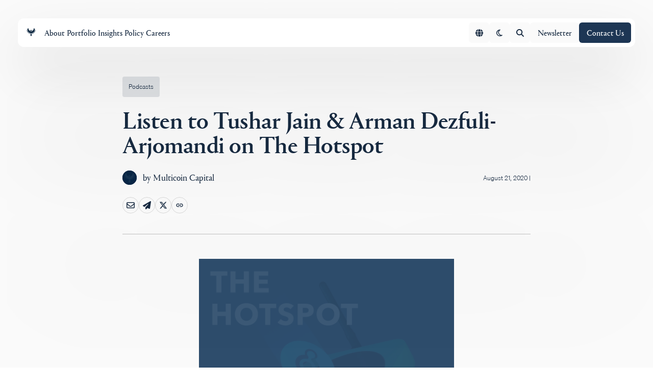

--- FILE ---
content_type: text/html; charset=UTF-8
request_url: https://multicoin.capital/2020/08/21/the-hotspot/
body_size: 46103
content:
<!DOCTYPE html><html lang="en-US" style="scroll-behavior:smooth"><head><meta charSet="utf-8"/><meta http-equiv="x-ua-compatible" content="ie=edge"/><meta name="viewport" content="width=device-width, initial-scale=1, shrink-to-fit=no"/><style id="typography.js">html{font-family:sans-serif;-ms-text-size-adjust:100%;-webkit-text-size-adjust:100%}body{margin:0}article,aside,details,figcaption,figure,footer,header,main,menu,nav,section,summary{display:block}audio,canvas,progress,video{display:inline-block}audio:not([controls]){display:none;height:0}progress{vertical-align:baseline}[hidden],template{display:none}a{background-color:transparent;}a:active,a:hover{outline-width:0}abbr[title]{border-bottom:none;text-decoration:underline;text-decoration:underline dotted}b,strong{font-weight:inherit;font-weight:bolder}dfn{font-style:italic}h1{font-size:2em;margin:.67em 0}mark{background-color:#ff0;color:#000}small{font-size:80%}sub,sup{font-size:75%;line-height:0;position:relative;vertical-align:baseline}sub{bottom:-.25em}sup{top:-.5em}img{border-style:none}svg:not(:root){overflow:hidden}code,kbd,pre,samp{font-family:monospace,monospace;font-size:1em}figure{margin:1em 40px}hr{box-sizing:content-box;height:0;overflow:visible}button,input,optgroup,select,textarea{font:inherit;margin:0}optgroup{font-weight:700}button,input{overflow:visible}button,select{text-transform:none}[type=reset],[type=submit],button,html [type=button]{-webkit-appearance:button}[type=button]::-moz-focus-inner,[type=reset]::-moz-focus-inner,[type=submit]::-moz-focus-inner,button::-moz-focus-inner{border-style:none;padding:0}[type=button]:-moz-focusring,[type=reset]:-moz-focusring,[type=submit]:-moz-focusring,button:-moz-focusring{outline:1px dotted ButtonText}fieldset{border:1px solid silver;margin:0 2px;padding:.35em .625em .75em}legend{box-sizing:border-box;color:inherit;display:table;max-width:100%;padding:0;white-space:normal}textarea{overflow:auto}[type=checkbox],[type=radio]{box-sizing:border-box;padding:0}[type=number]::-webkit-inner-spin-button,[type=number]::-webkit-outer-spin-button{height:auto}[type=search]{-webkit-appearance:textfield;outline-offset:-2px}[type=search]::-webkit-search-cancel-button,[type=search]::-webkit-search-decoration{-webkit-appearance:none}::-webkit-input-placeholder{color:inherit;opacity:.54}::-webkit-file-upload-button{-webkit-appearance:button;font:inherit}html{font:100%/28px 'Sohne',sans-serif;box-sizing:border-box;overflow-y:scroll;}*{box-sizing:inherit;}*:before{box-sizing:inherit;}*:after{box-sizing:inherit;}body{color:hsla(0,0%,0%,0.8);font-family:'Sohne',sans-serif;font-weight:normal;word-wrap:break-word;font-kerning:normal;-moz-font-feature-settings:"kern", "liga", "clig", "calt";-ms-font-feature-settings:"kern", "liga", "clig", "calt";-webkit-font-feature-settings:"kern", "liga", "clig", "calt";font-feature-settings:"kern", "liga", "clig", "calt";}img{max-width:100%;margin-left:0;margin-right:0;margin-top:0;padding-bottom:0;padding-left:0;padding-right:0;padding-top:0;margin-bottom:1.3125rem;}h1{margin-left:0;margin-right:0;margin-top:0;padding-bottom:0;padding-left:0;padding-right:0;padding-top:0;margin-bottom:1.3125rem;color:inherit;font-family:'Portrait',sans-serif;font-weight:700;text-rendering:optimizeLegibility;font-size:84px;line-height:100px;text-wrap:balance;}h2{margin-left:0;margin-right:0;margin-top:0;padding-bottom:0;padding-left:0;padding-right:0;padding-top:0;margin-bottom:1.3125rem;color:inherit;font-family:'Portrait',sans-serif;font-weight:bold;text-rendering:optimizeLegibility;font-size:48px;line-height:48px;}h3{margin-left:0;margin-right:0;margin-top:0;padding-bottom:0;padding-left:0;padding-right:0;padding-top:0;margin-bottom:1.3125rem;color:inherit;font-family:'Portrait',sans-serif;font-weight:bold;text-rendering:optimizeLegibility;font-size:36px;line-height:36px;}h4{margin-left:0;margin-right:0;margin-top:0;padding-bottom:0;padding-left:0;padding-right:0;padding-top:0;margin-bottom:1.3125rem;color:inherit;font-family:'Portrait',sans-serif;font-weight:bold;text-rendering:optimizeLegibility;font-size:24px;line-height:34px;}h5{margin-left:0;margin-right:0;margin-top:0;padding-bottom:0;padding-left:0;padding-right:0;padding-top:0;margin-bottom:1.3125rem;color:inherit;font-family:'Portrait',sans-serif;font-weight:bold;text-rendering:optimizeLegibility;font-size:18px;line-height:28px;}h6{margin-left:0;margin-right:0;margin-top:0;padding-bottom:0;padding-left:0;padding-right:0;padding-top:0;margin-bottom:1.3125rem;color:inherit;font-family:'Portrait',sans-serif;font-weight:bold;text-rendering:optimizeLegibility;font-size:0.79482rem;line-height:1.1;}hgroup{margin-left:0;margin-right:0;margin-top:0;padding-bottom:0;padding-left:0;padding-right:0;padding-top:0;margin-bottom:1.3125rem;}ul{margin-left:1.75rem;margin-right:0;margin-top:0;padding-bottom:0;padding-left:0;padding-right:0;padding-top:0;margin-bottom:1.3125rem;list-style-position:outside;list-style-image:none;}ol{margin-left:1.75rem;margin-right:0;margin-top:0;padding-bottom:0;padding-left:0;padding-right:0;padding-top:0;margin-bottom:1.3125rem;list-style-position:outside;list-style-image:none;}dl{margin-left:0;margin-right:0;margin-top:0;padding-bottom:0;padding-left:0;padding-right:0;padding-top:0;margin-bottom:1.3125rem;}dd{margin-left:0;margin-right:0;margin-top:0;padding-bottom:0;padding-left:0;padding-right:0;padding-top:0;margin-bottom:1.3125rem;}p{margin-left:0;margin-right:0;margin-top:0;padding-bottom:0;padding-left:0;padding-right:0;padding-top:0;margin-bottom:1.3125rem;font-weight:300;}figure{margin-left:0;margin-right:0;margin-top:0;padding-bottom:0;padding-left:0;padding-right:0;padding-top:0;margin-bottom:1.3125rem;}pre{margin-left:0;margin-right:0;margin-top:0;padding-bottom:0;padding-left:0;padding-right:0;padding-top:0;margin-bottom:1.3125rem;font-size:0.85rem;line-height:1.75rem;}table{margin-left:0;margin-right:0;margin-top:0;padding-bottom:0;padding-left:0;padding-right:0;padding-top:0;margin-bottom:1.3125rem;font-size:1rem;line-height:1.75rem;border-collapse:collapse;width:100%;}fieldset{margin-left:0;margin-right:0;margin-top:0;padding-bottom:0;padding-left:0;padding-right:0;padding-top:0;margin-bottom:1.3125rem;}blockquote{margin-left:1.75rem;margin-right:1.75rem;margin-top:0;padding-bottom:0;padding-left:0;padding-right:0;padding-top:0;margin-bottom:1.3125rem;}form{margin-left:0;margin-right:0;margin-top:0;padding-bottom:0;padding-left:0;padding-right:0;padding-top:0;margin-bottom:1.3125rem;}noscript{margin-left:0;margin-right:0;margin-top:0;padding-bottom:0;padding-left:0;padding-right:0;padding-top:0;margin-bottom:1.3125rem;}iframe{margin-left:0;margin-right:0;margin-top:0;padding-bottom:0;padding-left:0;padding-right:0;padding-top:0;margin-bottom:1.3125rem;}hr{margin-left:0;margin-right:0;margin-top:0;padding-bottom:0;padding-left:0;padding-right:0;padding-top:0;margin-bottom:calc(1.3125rem - 1px);background:hsla(0,0%,0%,0.2);border:none;height:1px;}address{margin-left:0;margin-right:0;margin-top:0;padding-bottom:0;padding-left:0;padding-right:0;padding-top:0;margin-bottom:1.3125rem;}b{font-weight:bold;}strong{font-weight:bold;}dt{font-weight:bold;}th{font-weight:bold;}li{margin-bottom:calc(1.3125rem / 2);}ol li{padding-left:0;}ul li{padding-left:0;}li > ol{margin-left:1.75rem;margin-bottom:calc(1.3125rem / 2);margin-top:calc(1.3125rem / 2);}li > ul{margin-left:1.75rem;margin-bottom:calc(1.3125rem / 2);margin-top:calc(1.3125rem / 2);}blockquote *:last-child{margin-bottom:0;}li *:last-child{margin-bottom:0;}p *:last-child{margin-bottom:0;}li > p{margin-bottom:calc(1.3125rem / 2);}code{font-size:0.85rem;line-height:1.75rem;}kbd{font-size:0.85rem;line-height:1.75rem;}samp{font-size:0.85rem;line-height:1.75rem;}abbr{border-bottom:1px dotted hsla(0,0%,0%,0.5);cursor:help;}acronym{border-bottom:1px dotted hsla(0,0%,0%,0.5);cursor:help;}abbr[title]{border-bottom:1px dotted hsla(0,0%,0%,0.5);cursor:help;text-decoration:none;}thead{text-align:left;}td,th{text-align:left;border-bottom:1px solid hsla(0,0%,0%,0.12);font-feature-settings:"tnum";-moz-font-feature-settings:"tnum";-ms-font-feature-settings:"tnum";-webkit-font-feature-settings:"tnum";padding-left:1.16667rem;padding-right:1.16667rem;padding-top:0.875rem;padding-bottom:calc(0.875rem - 1px);}th:first-child,td:first-child{padding-left:0;}th:last-child,td:last-child{padding-right:0;}h2,h3,h4,h5{font-weight:450;text-wrap:balance;}.decorative{position:relative;&:before{position:absolute;left:0;top:0;transform:rotate(10deg);transform-origin:left bottom;width:4px;height:100%;background-color:#FF8921;content:"";}}h1.decorative{padding-left:50px;}h2.decorative{padding-left:30px;}h3.decorative,h4.decorative,h5.decorative{padding-left:20px;}p.small{font-size:12px;line-height:19px;letter-spacing:0.02em;}p.medium{font-size:16px;line-height:28px;letter-spacing:0.02em;}p.large{font-size:16px;line-height:29px;letter-spacing:0.02em;}p.x-large{font-size:18px;line-height:32px;letter-spacing:0.01em;}@media only screen and (max-width:1024px){h1.decorative,h2.decorative{padding-left:30px;}h3.decorative,h4.decorative,h5.decorative{padding-left:20px;}h1{font-size:64px;line-height:64px;}h2{font-size:48px;line-height:48px;}h3{font-size:36px;line-height:36px;}h4{font-size:24px;line-height:34px;}h5{font-size:18px;line-height:28px;}p.small{font-size:12px;line-height:19px;letter-spacing:0.02em;}p.medium{font-size:16px;line-height:28px;letter-spacing:0.02em;}p.large{font-size:16px;line-height:29px;letter-spacing:0.02em;}p.x-large{font-size:18px;line-height:32px;letter-spacing:0.01em;}}@media only screen and (max-width:743px){h1.decorative,h2.decorative{padding-left:30px;}h3.decorative,h4.decorative,h5.decorative{padding-left:20px;}h1{font-size:48px;line-height:48px;}h2{font-size:48px;line-height:48px;}h3{font-size:36px;line-height:36px;}h4{font-size:24px;line-height:34px;}h5{font-size:18px;line-height:28px;}p.small{font-size:12px;line-height:19px;letter-spacing:0.02em;}p.medium{font-size:14px;line-height:25px;letter-spacing:0.02em;}p.large{font-size:16px;line-height:29px;letter-spacing:0.02em;}p.x-large{font-size:18px;line-height:32px;letter-spacing:0.01em;}}</style><style id="normalize.css">
html{line-height:1.15;-webkit-text-size-adjust:100%}body{margin:0}main{display:block}hr{box-sizing:content-box;height:0;overflow:visible}pre{font-family:monospace, monospace;font-size:1em}a{background-color:transparent}abbr[title]{border-bottom:none;text-decoration:underline;text-decoration:underline dotted}b,strong{font-weight:bolder}code,kbd,samp{font-family:monospace, monospace;font-size:1em}small{font-size:80%}sub,sup{font-size:75%;line-height:0;position:relative;vertical-align:baseline}sub{bottom:-0.25em}sup{top:-0.5em}img{border-style:none}button,input,optgroup,select,textarea{font-family:inherit;font-size:100%;line-height:1.15;margin:0}button,input{overflow:visible}button,select{text-transform:none}[type="button"],[type="reset"],[type="submit"],button{-webkit-appearance:button}[type="button"]::-moz-focus-inner,[type="reset"]::-moz-focus-inner,[type="submit"]::-moz-focus-inner,button::-moz-focus-inner{border-style:none;padding:0}[type="button"]:-moz-focusring,[type="reset"]:-moz-focusring,[type="submit"]:-moz-focusring,button:-moz-focusring{outline:1px dotted ButtonText}fieldset{padding:0.35em 0.75em 0.625em}legend{box-sizing:border-box;color:inherit;display:table;max-width:100%;padding:0;white-space:normal}progress{vertical-align:baseline}textarea{overflow:auto}[type="checkbox"],[type="radio"]{box-sizing:border-box;padding:0}[type="number"]::-webkit-inner-spin-button,[type="number"]::-webkit-outer-spin-button{height:auto}[type="search"]{-webkit-appearance:textfield;outline-offset:-2px}[type="search"]::-webkit-search-decoration{-webkit-appearance:none}::-webkit-file-upload-button{-webkit-appearance:button;font:inherit}details{display:block}summary{display:list-item}template{display:none}[hidden]{display:none}</style><meta name="generator" content="Gatsby 5.14.5"/><meta data-react-helmet="true" name="description" content="Multicoin Capital is a thesis-driven cryptofund that invests in tokens and companies reshaping entire sectors of the global economy"/><meta data-react-helmet="true" property="fb:app_id" content="123"/><meta data-react-helmet="true" property="og:url" content="https://multicoin.capital/"/><meta data-react-helmet="true" property="og:type" content="website"/><meta data-react-helmet="true" property="og:title" content="Multicoin Capital"/><meta data-react-helmet="true" property="og:description" content="Multicoin Capital is a thesis-driven cryptofund that invests in tokens and companies reshaping entire sectors of the global economy"/><meta data-react-helmet="true" name="image" content="https://images.ctfassets.net/qtbqvna1l0yq/5GW5RyHntfD9DEzDwjZNj4/6fac5ae1a5632273f45000db30c48e6a/1__1_.jpg"/><meta data-react-helmet="true" property="og:image" content="https://images.ctfassets.net/qtbqvna1l0yq/5GW5RyHntfD9DEzDwjZNj4/6fac5ae1a5632273f45000db30c48e6a/1__1_.jpg"/><meta data-react-helmet="true" name="twitter:image" content="https://images.ctfassets.net/qtbqvna1l0yq/5GW5RyHntfD9DEzDwjZNj4/6fac5ae1a5632273f45000db30c48e6a/1__1_.jpg"/><meta data-react-helmet="true" name="twitter:card" content="summary_large_image"/><meta data-react-helmet="true" name="twitter:creator" content="@multicoincap"/><meta data-react-helmet="true" name="twitter:title" content="Multicoin Capital"/><meta data-react-helmet="true" name="twitter:description" content="Multicoin Capital is a thesis-driven cryptofund that invests in tokens and companies reshaping entire sectors of the global economy"/><meta name="theme-color" content="#252729"/><style data-href="/styles.13a1ccf846e1eccd3c41.css" data-identity="gatsby-global-css">.rc-tooltip.rc-tooltip-zoom-enter,.rc-tooltip.rc-tooltip-zoom-leave{display:block}.rc-tooltip-zoom-appear,.rc-tooltip-zoom-enter{animation-duration:.3s;animation-fill-mode:both;animation-play-state:paused;animation-timing-function:cubic-bezier(.18,.89,.32,1.28);opacity:0}.rc-tooltip-zoom-leave{animation-duration:.3s;animation-fill-mode:both;animation-play-state:paused;animation-timing-function:cubic-bezier(.6,-.3,.74,.05)}.rc-tooltip-zoom-appear.rc-tooltip-zoom-appear-active,.rc-tooltip-zoom-enter.rc-tooltip-zoom-enter-active{animation-name:rcToolTipZoomIn;animation-play-state:running}.rc-tooltip-zoom-leave.rc-tooltip-zoom-leave-active{animation-name:rcToolTipZoomOut;animation-play-state:running}@keyframes rcToolTipZoomIn{0%{opacity:0;transform:scale(0);transform-origin:50% 50%}to{opacity:1;transform:scale(1);transform-origin:50% 50%}}@keyframes rcToolTipZoomOut{0%{opacity:1;transform:scale(1);transform-origin:50% 50%}to{opacity:0;transform:scale(0);transform-origin:50% 50%}}.rc-tooltip{display:block;font-size:12px;line-height:1.5;position:absolute;visibility:visible;z-index:1070}.rc-tooltip-hidden{display:none}.rc-tooltip-placement-top,.rc-tooltip-placement-topLeft,.rc-tooltip-placement-topRight{padding:5px 0 9px}.rc-tooltip-placement-right,.rc-tooltip-placement-rightBottom,.rc-tooltip-placement-rightTop{padding:0 5px 0 9px}.rc-tooltip-placement-bottom,.rc-tooltip-placement-bottomLeft,.rc-tooltip-placement-bottomRight{padding:9px 0 5px}.rc-tooltip-placement-left,.rc-tooltip-placement-leftBottom,.rc-tooltip-placement-leftTop{padding:0 9px 0 5px}.rc-tooltip-inner{background-color:#373737;border-radius:6px;box-shadow:0 0 4px rgba(0,0,0,.17);color:#fff;min-height:34px;padding:8px 10px;text-align:left;text-decoration:none}.rc-tooltip-arrow{border-color:transparent;border-style:solid;height:0;position:absolute;width:0}.rc-tooltip-placement-top .rc-tooltip-arrow,.rc-tooltip-placement-topLeft .rc-tooltip-arrow,.rc-tooltip-placement-topRight .rc-tooltip-arrow{border-top-color:#373737;border-width:5px 5px 0;margin-left:-5px}.rc-tooltip-placement-top .rc-tooltip-arrow{left:50%}.rc-tooltip-placement-right .rc-tooltip-arrow,.rc-tooltip-placement-rightBottom .rc-tooltip-arrow,.rc-tooltip-placement-rightTop .rc-tooltip-arrow{border-right-color:#373737;border-width:5px 5px 5px 0;left:4px;margin-top:-5px}.rc-tooltip-placement-right .rc-tooltip-arrow{top:50%}.rc-tooltip-placement-rightTop .rc-tooltip-arrow{margin-top:0;top:15%}.rc-tooltip-placement-rightBottom .rc-tooltip-arrow{bottom:15%}.rc-tooltip-placement-left .rc-tooltip-arrow,.rc-tooltip-placement-leftBottom .rc-tooltip-arrow,.rc-tooltip-placement-leftTop .rc-tooltip-arrow{border-left-color:#373737;border-width:5px 0 5px 5px;margin-top:-5px;right:4px}.rc-tooltip-placement-left .rc-tooltip-arrow{top:50%}.rc-tooltip-placement-leftTop .rc-tooltip-arrow{margin-top:0;top:15%}.rc-tooltip-placement-leftBottom .rc-tooltip-arrow{bottom:15%}.rc-tooltip-placement-bottom .rc-tooltip-arrow,.rc-tooltip-placement-bottomLeft .rc-tooltip-arrow,.rc-tooltip-placement-bottomRight .rc-tooltip-arrow{border-bottom-color:#373737;border-width:0 5px 5px;margin-left:-5px;top:4px}.rc-tooltip-placement-bottom .rc-tooltip-arrow{left:50%}.rc-tooltip-placement-bottomLeft .rc-tooltip-arrow{left:15%}.rc-tooltip-placement-bottomRight .rc-tooltip-arrow{right:15%}.swiper-container{list-style:none;margin:0 auto;overflow:hidden;padding:0;position:relative;z-index:1}.swiper-container-no-flexbox .swiper-slide{float:left}.swiper-container-vertical>.swiper-wrapper{flex-direction:column}.swiper-wrapper{box-sizing:content-box;display:flex;height:100%;position:relative;transition-property:transform;width:100%;z-index:1}.swiper-container-android .swiper-slide,.swiper-wrapper{transform:translateZ(0)}.swiper-container-multirow>.swiper-wrapper{flex-wrap:wrap}.swiper-container-free-mode>.swiper-wrapper{margin:0 auto;transition-timing-function:ease-out}.swiper-slide{flex-shrink:0;height:100%;position:relative;transition-property:transform;width:100%}.swiper-slide-invisible-blank{visibility:hidden}.swiper-container-autoheight,.swiper-container-autoheight .swiper-slide{height:auto}.swiper-container-autoheight .swiper-wrapper{align-items:flex-start;transition-property:transform,height}.swiper-container-3d{perspective:1200px}.swiper-container-3d .swiper-cube-shadow,.swiper-container-3d .swiper-slide,.swiper-container-3d .swiper-slide-shadow-bottom,.swiper-container-3d .swiper-slide-shadow-left,.swiper-container-3d .swiper-slide-shadow-right,.swiper-container-3d .swiper-slide-shadow-top,.swiper-container-3d .swiper-wrapper{transform-style:preserve-3d}.swiper-container-3d .swiper-slide-shadow-bottom,.swiper-container-3d .swiper-slide-shadow-left,.swiper-container-3d .swiper-slide-shadow-right,.swiper-container-3d .swiper-slide-shadow-top{height:100%;left:0;pointer-events:none;position:absolute;top:0;width:100%;z-index:10}.swiper-container-3d .swiper-slide-shadow-left{background-image:linear-gradient(270deg,rgba(0,0,0,.5),transparent)}.swiper-container-3d .swiper-slide-shadow-right{background-image:linear-gradient(90deg,rgba(0,0,0,.5),transparent)}.swiper-container-3d .swiper-slide-shadow-top{background-image:linear-gradient(0deg,rgba(0,0,0,.5),transparent)}.swiper-container-3d .swiper-slide-shadow-bottom{background-image:linear-gradient(180deg,rgba(0,0,0,.5),transparent)}.swiper-container-wp8-horizontal,.swiper-container-wp8-horizontal>.swiper-wrapper{touch-action:pan-y}.swiper-container-wp8-vertical,.swiper-container-wp8-vertical>.swiper-wrapper{touch-action:pan-x}.swiper-button-next,.swiper-button-prev{background-position:50%;background-repeat:no-repeat;background-size:27px 44px;cursor:pointer;height:44px;margin-top:-22px;position:absolute;top:50%;width:27px;z-index:10}.swiper-button-next.swiper-button-disabled,.swiper-button-prev.swiper-button-disabled{cursor:auto;opacity:.35;pointer-events:none}.swiper-button-prev,.swiper-container-rtl .swiper-button-next{background-image:url("data:image/svg+xml;charset=utf-8,%3Csvg xmlns='http://www.w3.org/2000/svg' viewBox='0 0 27 44'%3E%3Cpath fill='%23007aff' d='M0 22 22 0l2.1 2.1L4.2 22l19.9 19.9L22 44 0 22z'/%3E%3C/svg%3E");left:10px;right:auto}.swiper-button-next,.swiper-container-rtl .swiper-button-prev{background-image:url("data:image/svg+xml;charset=utf-8,%3Csvg xmlns='http://www.w3.org/2000/svg' viewBox='0 0 27 44'%3E%3Cpath fill='%23007aff' d='M27 22 5 44l-2.1-2.1L22.8 22 2.9 2.1 5 0l22 22z'/%3E%3C/svg%3E");left:auto;right:10px}.swiper-button-prev.swiper-button-white,.swiper-container-rtl .swiper-button-next.swiper-button-white{background-image:url("data:image/svg+xml;charset=utf-8,%3Csvg xmlns='http://www.w3.org/2000/svg' viewBox='0 0 27 44'%3E%3Cpath fill='%23fff' d='M0 22 22 0l2.1 2.1L4.2 22l19.9 19.9L22 44 0 22z'/%3E%3C/svg%3E")}.swiper-button-next.swiper-button-white,.swiper-container-rtl .swiper-button-prev.swiper-button-white{background-image:url("data:image/svg+xml;charset=utf-8,%3Csvg xmlns='http://www.w3.org/2000/svg' viewBox='0 0 27 44'%3E%3Cpath fill='%23fff' d='M27 22 5 44l-2.1-2.1L22.8 22 2.9 2.1 5 0l22 22z'/%3E%3C/svg%3E")}.swiper-button-prev.swiper-button-black,.swiper-container-rtl .swiper-button-next.swiper-button-black{background-image:url("data:image/svg+xml;charset=utf-8,%3Csvg xmlns='http://www.w3.org/2000/svg' viewBox='0 0 27 44'%3E%3Cpath d='M0 22 22 0l2.1 2.1L4.2 22l19.9 19.9L22 44 0 22z'/%3E%3C/svg%3E")}.swiper-button-next.swiper-button-black,.swiper-container-rtl .swiper-button-prev.swiper-button-black{background-image:url("data:image/svg+xml;charset=utf-8,%3Csvg xmlns='http://www.w3.org/2000/svg' viewBox='0 0 27 44'%3E%3Cpath d='M27 22 5 44l-2.1-2.1L22.8 22 2.9 2.1 5 0l22 22z'/%3E%3C/svg%3E")}.swiper-button-lock{display:none}.swiper-pagination{position:absolute;text-align:center;transform:translateZ(0);transition:opacity .3s;z-index:10}.swiper-pagination.swiper-pagination-hidden{opacity:0}.swiper-container-horizontal>.swiper-pagination-bullets,.swiper-pagination-custom,.swiper-pagination-fraction{bottom:10px;left:0;width:100%}.swiper-pagination-bullets-dynamic{font-size:0;overflow:hidden}.swiper-pagination-bullets-dynamic .swiper-pagination-bullet{position:relative;transform:scale(.33)}.swiper-pagination-bullets-dynamic .swiper-pagination-bullet-active,.swiper-pagination-bullets-dynamic .swiper-pagination-bullet-active-main{transform:scale(1)}.swiper-pagination-bullets-dynamic .swiper-pagination-bullet-active-prev{transform:scale(.66)}.swiper-pagination-bullets-dynamic .swiper-pagination-bullet-active-prev-prev{transform:scale(.33)}.swiper-pagination-bullets-dynamic .swiper-pagination-bullet-active-next{transform:scale(.66)}.swiper-pagination-bullets-dynamic .swiper-pagination-bullet-active-next-next{transform:scale(.33)}.swiper-pagination-bullet{background:#000;border-radius:100%;display:inline-block;height:8px;opacity:.2;width:8px}button.swiper-pagination-bullet{-webkit-appearance:none;appearance:none;border:none;box-shadow:none;margin:0;padding:0}.swiper-pagination-clickable .swiper-pagination-bullet{cursor:pointer}.swiper-pagination-bullet-active{background:#007aff;opacity:1}.swiper-container-vertical>.swiper-pagination-bullets{right:10px;top:50%;transform:translate3d(0,-50%,0)}.swiper-container-vertical>.swiper-pagination-bullets .swiper-pagination-bullet{display:block;margin:6px 0}.swiper-container-vertical>.swiper-pagination-bullets.swiper-pagination-bullets-dynamic{top:50%;transform:translateY(-50%);width:8px}.swiper-container-vertical>.swiper-pagination-bullets.swiper-pagination-bullets-dynamic .swiper-pagination-bullet{display:inline-block;transition:transform .2s,top .2s}.swiper-container-horizontal>.swiper-pagination-bullets .swiper-pagination-bullet{margin:0 4px}.swiper-container-horizontal>.swiper-pagination-bullets.swiper-pagination-bullets-dynamic{left:50%;transform:translateX(-50%);white-space:nowrap}.swiper-container-horizontal>.swiper-pagination-bullets.swiper-pagination-bullets-dynamic .swiper-pagination-bullet{transition:transform .2s,left .2s}.swiper-container-horizontal.swiper-container-rtl>.swiper-pagination-bullets-dynamic .swiper-pagination-bullet{transition:transform .2s,right .2s}.swiper-pagination-progressbar{background:rgba(0,0,0,.25);position:absolute}.swiper-pagination-progressbar .swiper-pagination-progressbar-fill{background:#007aff;height:100%;left:0;position:absolute;top:0;transform:scale(0);transform-origin:left top;width:100%}.swiper-container-rtl .swiper-pagination-progressbar .swiper-pagination-progressbar-fill{transform-origin:right top}.swiper-container-horizontal>.swiper-pagination-progressbar,.swiper-container-vertical>.swiper-pagination-progressbar.swiper-pagination-progressbar-opposite{height:4px;left:0;top:0;width:100%}.swiper-container-horizontal>.swiper-pagination-progressbar.swiper-pagination-progressbar-opposite,.swiper-container-vertical>.swiper-pagination-progressbar{height:100%;left:0;top:0;width:4px}.swiper-pagination-white .swiper-pagination-bullet-active{background:#fff}.swiper-pagination-progressbar.swiper-pagination-white{background:hsla(0,0%,100%,.25)}.swiper-pagination-progressbar.swiper-pagination-white .swiper-pagination-progressbar-fill{background:#fff}.swiper-pagination-black .swiper-pagination-bullet-active{background:#000}.swiper-pagination-progressbar.swiper-pagination-black{background:rgba(0,0,0,.25)}.swiper-pagination-progressbar.swiper-pagination-black .swiper-pagination-progressbar-fill{background:#000}.swiper-pagination-lock{display:none}.swiper-scrollbar{background:rgba(0,0,0,.1);border-radius:10px;position:relative;-ms-touch-action:none}.swiper-container-horizontal>.swiper-scrollbar{bottom:3px;height:5px;left:1%;position:absolute;width:98%;z-index:50}.swiper-container-vertical>.swiper-scrollbar{height:98%;position:absolute;right:3px;top:1%;width:5px;z-index:50}.swiper-scrollbar-drag{background:rgba(0,0,0,.5);border-radius:10px;height:100%;left:0;position:relative;top:0;width:100%}.swiper-scrollbar-cursor-drag{cursor:move}.swiper-scrollbar-lock{display:none}.swiper-zoom-container{align-items:center;display:flex;height:100%;justify-content:center;text-align:center;width:100%}.swiper-zoom-container>canvas,.swiper-zoom-container>img,.swiper-zoom-container>svg{max-height:100%;max-width:100%;object-fit:contain}.swiper-slide-zoomed{cursor:move}.swiper-lazy-preloader{animation:swiper-preloader-spin 1s steps(12) infinite;height:42px;left:50%;margin-left:-21px;margin-top:-21px;position:absolute;top:50%;transform-origin:50%;width:42px;z-index:10}.swiper-lazy-preloader:after{background-image:url("data:image/svg+xml;charset=utf-8,%3Csvg xmlns='http://www.w3.org/2000/svg' xmlns:xlink='http://www.w3.org/1999/xlink' viewBox='0 0 120 120'%3E%3Cdefs%3E%3Cline id='prefix__a' x1='60' x2='60' y1='7' y2='27' stroke='%236c6c6c' stroke-linecap='round' stroke-width='11'/%3E%3C/defs%3E%3Cuse xlink:href='%23prefix__a' opacity='.27'/%3E%3Cuse xlink:href='%23prefix__a' opacity='.27' transform='rotate(30 60 60)'/%3E%3Cuse xlink:href='%23prefix__a' opacity='.27' transform='rotate(60 60 60)'/%3E%3Cuse xlink:href='%23prefix__a' opacity='.27' transform='rotate(90 60 60)'/%3E%3Cuse xlink:href='%23prefix__a' opacity='.27' transform='rotate(120 60 60)'/%3E%3Cuse xlink:href='%23prefix__a' opacity='.27' transform='rotate(150 60 60)'/%3E%3Cuse xlink:href='%23prefix__a' opacity='.37' transform='rotate(180 60 60)'/%3E%3Cuse xlink:href='%23prefix__a' opacity='.46' transform='rotate(210 60 60)'/%3E%3Cuse xlink:href='%23prefix__a' opacity='.56' transform='rotate(240 60 60)'/%3E%3Cuse xlink:href='%23prefix__a' opacity='.66' transform='rotate(270 60 60)'/%3E%3Cuse xlink:href='%23prefix__a' opacity='.75' transform='rotate(300 60 60)'/%3E%3Cuse xlink:href='%23prefix__a' opacity='.85' transform='rotate(330 60 60)'/%3E%3C/svg%3E");background-position:50%;background-repeat:no-repeat;background-size:100%;content:"";display:block;height:100%;width:100%}.swiper-lazy-preloader-white:after{background-image:url("data:image/svg+xml;charset=utf-8,%3Csvg xmlns='http://www.w3.org/2000/svg' xmlns:xlink='http://www.w3.org/1999/xlink' viewBox='0 0 120 120'%3E%3Cdefs%3E%3Cline id='prefix__a' x1='60' x2='60' y1='7' y2='27' stroke='%23fff' stroke-linecap='round' stroke-width='11'/%3E%3C/defs%3E%3Cuse xlink:href='%23prefix__a' opacity='.27'/%3E%3Cuse xlink:href='%23prefix__a' opacity='.27' transform='rotate(30 60 60)'/%3E%3Cuse xlink:href='%23prefix__a' opacity='.27' transform='rotate(60 60 60)'/%3E%3Cuse xlink:href='%23prefix__a' opacity='.27' transform='rotate(90 60 60)'/%3E%3Cuse xlink:href='%23prefix__a' opacity='.27' transform='rotate(120 60 60)'/%3E%3Cuse xlink:href='%23prefix__a' opacity='.27' transform='rotate(150 60 60)'/%3E%3Cuse xlink:href='%23prefix__a' opacity='.37' transform='rotate(180 60 60)'/%3E%3Cuse xlink:href='%23prefix__a' opacity='.46' transform='rotate(210 60 60)'/%3E%3Cuse xlink:href='%23prefix__a' opacity='.56' transform='rotate(240 60 60)'/%3E%3Cuse xlink:href='%23prefix__a' opacity='.66' transform='rotate(270 60 60)'/%3E%3Cuse xlink:href='%23prefix__a' opacity='.75' transform='rotate(300 60 60)'/%3E%3Cuse xlink:href='%23prefix__a' opacity='.85' transform='rotate(330 60 60)'/%3E%3C/svg%3E")}@keyframes swiper-preloader-spin{to{transform:rotate(1turn)}}.swiper-container .swiper-notification{left:0;opacity:0;pointer-events:none;position:absolute;top:0;z-index:-1000}.swiper-container-fade.swiper-container-free-mode .swiper-slide{transition-timing-function:ease-out}.swiper-container-fade .swiper-slide{pointer-events:none;transition-property:opacity}.swiper-container-fade .swiper-slide .swiper-slide{pointer-events:none}.swiper-container-fade .swiper-slide-active,.swiper-container-fade .swiper-slide-active .swiper-slide-active{pointer-events:auto}.swiper-container-cube{overflow:visible}.swiper-container-cube .swiper-slide{-webkit-backface-visibility:hidden;backface-visibility:hidden;height:100%;pointer-events:none;transform-origin:0 0;visibility:hidden;width:100%;z-index:1}.swiper-container-cube .swiper-slide .swiper-slide{pointer-events:none}.swiper-container-cube.swiper-container-rtl .swiper-slide{transform-origin:100% 0}.swiper-container-cube .swiper-slide-active,.swiper-container-cube .swiper-slide-active .swiper-slide-active{pointer-events:auto}.swiper-container-cube .swiper-slide-active,.swiper-container-cube .swiper-slide-next,.swiper-container-cube .swiper-slide-next+.swiper-slide,.swiper-container-cube .swiper-slide-prev{pointer-events:auto;visibility:visible}.swiper-container-cube .swiper-slide-shadow-bottom,.swiper-container-cube .swiper-slide-shadow-left,.swiper-container-cube .swiper-slide-shadow-right,.swiper-container-cube .swiper-slide-shadow-top{-webkit-backface-visibility:hidden;backface-visibility:hidden;z-index:0}.swiper-container-cube .swiper-cube-shadow{background:#000;bottom:0;filter:blur(50px);height:100%;left:0;opacity:.6;position:absolute;width:100%;z-index:0}.swiper-container-flip{overflow:visible}.swiper-container-flip .swiper-slide{-webkit-backface-visibility:hidden;backface-visibility:hidden;pointer-events:none;z-index:1}.swiper-container-flip .swiper-slide .swiper-slide{pointer-events:none}.swiper-container-flip .swiper-slide-active,.swiper-container-flip .swiper-slide-active .swiper-slide-active{pointer-events:auto}.swiper-container-flip .swiper-slide-shadow-bottom,.swiper-container-flip .swiper-slide-shadow-left,.swiper-container-flip .swiper-slide-shadow-right,.swiper-container-flip .swiper-slide-shadow-top{-webkit-backface-visibility:hidden;backface-visibility:hidden;z-index:0}.swiper-container-coverflow .swiper-wrapper{-ms-perspective:1200px}:host,:root{--fa-font-solid:normal 900 1em/1 "Font Awesome 6 Free";--fa-font-regular:normal 400 1em/1 "Font Awesome 6 Free";--fa-font-light:normal 300 1em/1 "Font Awesome 6 Pro";--fa-font-thin:normal 100 1em/1 "Font Awesome 6 Pro";--fa-font-duotone:normal 900 1em/1 "Font Awesome 6 Duotone";--fa-font-duotone-regular:normal 400 1em/1 "Font Awesome 6 Duotone";--fa-font-duotone-light:normal 300 1em/1 "Font Awesome 6 Duotone";--fa-font-duotone-thin:normal 100 1em/1 "Font Awesome 6 Duotone";--fa-font-brands:normal 400 1em/1 "Font Awesome 6 Brands";--fa-font-sharp-solid:normal 900 1em/1 "Font Awesome 6 Sharp";--fa-font-sharp-regular:normal 400 1em/1 "Font Awesome 6 Sharp";--fa-font-sharp-light:normal 300 1em/1 "Font Awesome 6 Sharp";--fa-font-sharp-thin:normal 100 1em/1 "Font Awesome 6 Sharp";--fa-font-sharp-duotone-solid:normal 900 1em/1 "Font Awesome 6 Sharp Duotone";--fa-font-sharp-duotone-regular:normal 400 1em/1 "Font Awesome 6 Sharp Duotone";--fa-font-sharp-duotone-light:normal 300 1em/1 "Font Awesome 6 Sharp Duotone";--fa-font-sharp-duotone-thin:normal 100 1em/1 "Font Awesome 6 Sharp Duotone"}svg.svg-inline--fa:not(:host),svg.svg-inline--fa:not(:root){box-sizing:content-box;overflow:visible}.svg-inline--fa{display:var(--fa-display,inline-block);height:1em;overflow:visible;vertical-align:-.125em}.svg-inline--fa.fa-2xs{vertical-align:.1em}.svg-inline--fa.fa-xs{vertical-align:0}.svg-inline--fa.fa-sm{vertical-align:-.07143em}.svg-inline--fa.fa-lg{vertical-align:-.2em}.svg-inline--fa.fa-xl{vertical-align:-.25em}.svg-inline--fa.fa-2xl{vertical-align:-.3125em}.svg-inline--fa.fa-pull-left{margin-right:var(--fa-pull-margin,.3em);width:auto}.svg-inline--fa.fa-pull-right{margin-left:var(--fa-pull-margin,.3em);width:auto}.svg-inline--fa.fa-li{top:.25em;width:var(--fa-li-width,2em)}.svg-inline--fa.fa-fw{width:var(--fa-fw-width,1.25em)}.fa-layers svg.svg-inline--fa{bottom:0;left:0;margin:auto;position:absolute;right:0;top:0}.fa-layers-counter,.fa-layers-text{display:inline-block;position:absolute;text-align:center}.fa-layers{display:inline-block;height:1em;position:relative;text-align:center;vertical-align:-.125em;width:1em}.fa-layers svg.svg-inline--fa{transform-origin:center center}.fa-layers-text{left:50%;top:50%;transform:translate(-50%,-50%);transform-origin:center center}.fa-layers-counter{background-color:var(--fa-counter-background-color,#ff253a);border-radius:var(--fa-counter-border-radius,1em);box-sizing:border-box;color:var(--fa-inverse,#fff);line-height:var(--fa-counter-line-height,1);max-width:var(--fa-counter-max-width,5em);min-width:var(--fa-counter-min-width,1.5em);overflow:hidden;padding:var(--fa-counter-padding,.25em .5em);right:var(--fa-right,0);text-overflow:ellipsis;top:var(--fa-top,0);transform:scale(var(--fa-counter-scale,.25));transform-origin:top right}.fa-layers-bottom-right{bottom:var(--fa-bottom,0);right:var(--fa-right,0);top:auto;transform:scale(var(--fa-layers-scale,.25));transform-origin:bottom right}.fa-layers-bottom-left{bottom:var(--fa-bottom,0);left:var(--fa-left,0);right:auto;top:auto;transform:scale(var(--fa-layers-scale,.25));transform-origin:bottom left}.fa-layers-top-right{right:var(--fa-right,0);top:var(--fa-top,0);transform:scale(var(--fa-layers-scale,.25));transform-origin:top right}.fa-layers-top-left{left:var(--fa-left,0);right:auto;top:var(--fa-top,0);transform:scale(var(--fa-layers-scale,.25));transform-origin:top left}.fa-1x{font-size:1em}.fa-2x{font-size:2em}.fa-3x{font-size:3em}.fa-4x{font-size:4em}.fa-5x{font-size:5em}.fa-6x{font-size:6em}.fa-7x{font-size:7em}.fa-8x{font-size:8em}.fa-9x{font-size:9em}.fa-10x{font-size:10em}.fa-2xs{font-size:.625em;line-height:.1em;vertical-align:.225em}.fa-xs{font-size:.75em;line-height:.08333em;vertical-align:.125em}.fa-sm{font-size:.875em;line-height:.07143em;vertical-align:.05357em}.fa-lg{font-size:1.25em;line-height:.05em;vertical-align:-.075em}.fa-xl{font-size:1.5em;line-height:.04167em;vertical-align:-.125em}.fa-2xl{font-size:2em;line-height:.03125em;vertical-align:-.1875em}.fa-fw{text-align:center;width:1.25em}.fa-ul{list-style-type:none;margin-left:var(--fa-li-margin,2.5em);padding-left:0}.fa-ul>li{position:relative}.fa-li{left:calc(var(--fa-li-width, 2em)*-1);line-height:inherit;position:absolute;text-align:center;width:var(--fa-li-width,2em)}.fa-border{border-color:var(--fa-border-color,#eee);border-radius:var(--fa-border-radius,.1em);border-style:var(--fa-border-style,solid);border-width:var(--fa-border-width,.08em);padding:var(--fa-border-padding,.2em .25em .15em)}.fa-pull-left{float:left;margin-right:var(--fa-pull-margin,.3em)}.fa-pull-right{float:right;margin-left:var(--fa-pull-margin,.3em)}.fa-beat{animation-delay:var(--fa-animation-delay,0s);animation-direction:var(--fa-animation-direction,normal);animation-duration:var(--fa-animation-duration,1s);animation-iteration-count:var(--fa-animation-iteration-count,infinite);animation-name:fa-beat;animation-timing-function:var(--fa-animation-timing,ease-in-out)}.fa-bounce{animation-delay:var(--fa-animation-delay,0s);animation-direction:var(--fa-animation-direction,normal);animation-duration:var(--fa-animation-duration,1s);animation-iteration-count:var(--fa-animation-iteration-count,infinite);animation-name:fa-bounce;animation-timing-function:var(--fa-animation-timing,cubic-bezier(.28,.84,.42,1))}.fa-fade{animation-iteration-count:var(--fa-animation-iteration-count,infinite);animation-name:fa-fade;animation-timing-function:var(--fa-animation-timing,cubic-bezier(.4,0,.6,1))}.fa-beat-fade,.fa-fade{animation-delay:var(--fa-animation-delay,0s);animation-direction:var(--fa-animation-direction,normal);animation-duration:var(--fa-animation-duration,1s)}.fa-beat-fade{animation-iteration-count:var(--fa-animation-iteration-count,infinite);animation-name:fa-beat-fade;animation-timing-function:var(--fa-animation-timing,cubic-bezier(.4,0,.6,1))}.fa-flip{animation-delay:var(--fa-animation-delay,0s);animation-direction:var(--fa-animation-direction,normal);animation-duration:var(--fa-animation-duration,1s);animation-iteration-count:var(--fa-animation-iteration-count,infinite);animation-name:fa-flip;animation-timing-function:var(--fa-animation-timing,ease-in-out)}.fa-shake{animation-duration:var(--fa-animation-duration,1s);animation-iteration-count:var(--fa-animation-iteration-count,infinite);animation-name:fa-shake;animation-timing-function:var(--fa-animation-timing,linear)}.fa-shake,.fa-spin{animation-delay:var(--fa-animation-delay,0s);animation-direction:var(--fa-animation-direction,normal)}.fa-spin{animation-duration:var(--fa-animation-duration,2s);animation-iteration-count:var(--fa-animation-iteration-count,infinite);animation-name:fa-spin;animation-timing-function:var(--fa-animation-timing,linear)}.fa-spin-reverse{--fa-animation-direction:reverse}.fa-pulse,.fa-spin-pulse{animation-direction:var(--fa-animation-direction,normal);animation-duration:var(--fa-animation-duration,1s);animation-iteration-count:var(--fa-animation-iteration-count,infinite);animation-name:fa-spin;animation-timing-function:var(--fa-animation-timing,steps(8))}@media (prefers-reduced-motion:reduce){.fa-beat,.fa-beat-fade,.fa-bounce,.fa-fade,.fa-flip,.fa-pulse,.fa-shake,.fa-spin,.fa-spin-pulse{animation-delay:-1ms;animation-duration:1ms;animation-iteration-count:1;transition-delay:0s;transition-duration:0s}}@keyframes fa-beat{0%,90%{transform:scale(1)}45%{transform:scale(var(--fa-beat-scale,1.25))}}@keyframes fa-bounce{0%{transform:scale(1) translateY(0)}10%{transform:scale(var(--fa-bounce-start-scale-x,1.1),var(--fa-bounce-start-scale-y,.9)) translateY(0)}30%{transform:scale(var(--fa-bounce-jump-scale-x,.9),var(--fa-bounce-jump-scale-y,1.1)) translateY(var(--fa-bounce-height,-.5em))}50%{transform:scale(var(--fa-bounce-land-scale-x,1.05),var(--fa-bounce-land-scale-y,.95)) translateY(0)}57%{transform:scale(1) translateY(var(--fa-bounce-rebound,-.125em))}64%{transform:scale(1) translateY(0)}to{transform:scale(1) translateY(0)}}@keyframes fa-fade{50%{opacity:var(--fa-fade-opacity,.4)}}@keyframes fa-beat-fade{0%,to{opacity:var(--fa-beat-fade-opacity,.4);transform:scale(1)}50%{opacity:1;transform:scale(var(--fa-beat-fade-scale,1.125))}}@keyframes fa-flip{50%{transform:rotate3d(var(--fa-flip-x,0),var(--fa-flip-y,1),var(--fa-flip-z,0),var(--fa-flip-angle,-180deg))}}@keyframes fa-shake{0%{transform:rotate(-15deg)}4%{transform:rotate(15deg)}24%,8%{transform:rotate(-18deg)}12%,28%{transform:rotate(18deg)}16%{transform:rotate(-22deg)}20%{transform:rotate(22deg)}32%{transform:rotate(-12deg)}36%{transform:rotate(12deg)}40%,to{transform:rotate(0deg)}}@keyframes fa-spin{0%{transform:rotate(0deg)}to{transform:rotate(1turn)}}.fa-rotate-90{transform:rotate(90deg)}.fa-rotate-180{transform:rotate(180deg)}.fa-rotate-270{transform:rotate(270deg)}.fa-flip-horizontal{transform:scaleX(-1)}.fa-flip-vertical{transform:scaleY(-1)}.fa-flip-both,.fa-flip-horizontal.fa-flip-vertical{transform:scale(-1)}.fa-rotate-by{transform:rotate(var(--fa-rotate-angle,0))}.fa-stack{display:inline-block;height:2em;position:relative;vertical-align:middle;width:2.5em}.fa-stack-1x,.fa-stack-2x{bottom:0;left:0;margin:auto;position:absolute;right:0;top:0;z-index:var(--fa-stack-z-index,auto)}.svg-inline--fa.fa-stack-1x{height:1em;width:1.25em}.svg-inline--fa.fa-stack-2x{height:2em;width:2.5em}.fa-inverse{color:var(--fa-inverse,#fff)}.fa-sr-only,.fa-sr-only-focusable:not(:focus),.sr-only,.sr-only-focusable:not(:focus){clip:rect(0,0,0,0);border-width:0;height:1px;margin:-1px;overflow:hidden;padding:0;position:absolute;white-space:nowrap;width:1px}.svg-inline--fa .fa-primary{fill:var(--fa-primary-color,currentColor);opacity:var(--fa-primary-opacity,1)}.svg-inline--fa .fa-secondary{fill:var(--fa-secondary-color,currentColor)}.svg-inline--fa .fa-secondary,.svg-inline--fa.fa-swap-opacity .fa-primary{opacity:var(--fa-secondary-opacity,.4)}.svg-inline--fa.fa-swap-opacity .fa-secondary{opacity:var(--fa-primary-opacity,1)}.svg-inline--fa mask .fa-primary,.svg-inline--fa mask .fa-secondary{fill:#000}.react-responsive-modal-root{bottom:0;left:0;position:fixed;right:0;top:0;z-index:1000}.react-responsive-modal-overlay{background:rgba(0,0,0,.5);bottom:0;left:0;position:fixed;right:0;top:0;z-index:-1}.react-responsive-modal-container{height:100%;outline:0;overflow-x:hidden;overflow-y:auto;text-align:center}.react-responsive-modal-containerCenter:after{content:"";display:inline-block;height:100%;vertical-align:middle;width:0}.react-responsive-modal-modal{background:#fff;box-shadow:0 12px 15px 0 rgba(0,0,0,.25);display:inline-block;margin:1.2rem;max-width:800px;overflow-y:auto;padding:1.2rem;position:relative;text-align:left;vertical-align:middle}.react-responsive-modal-closeButton{background-color:transparent;border:none;cursor:pointer;display:flex;padding:0;position:absolute;right:14px;top:14px}.react-responsive-modal-container,.react-responsive-modal-modal,.react-responsive-modal-overlay{animation-fill-mode:forwards!important}@keyframes react-responsive-modal-overlay-in{0%{opacity:0}to{opacity:1}}@keyframes react-responsive-modal-overlay-out{0%{opacity:1}to{opacity:0}}@keyframes react-responsive-modal-modal-in{0%{opacity:0;transform:scale(.96)}to{opacity:1;transform:scale(100%)}}@keyframes react-responsive-modal-modal-out{0%{opacity:1;transform:scale(100%)}to{opacity:0;transform:scale(.96)}}</style><style data-styled="" data-styled-version="6.1.19">@font-face{font-family:'Portrait';src:url(/static/Portrait-Bold-Web-798b54d77d3d4c7258ca742594f440d1.woff2) format('woff2');font-weight:700;font-style:normal;}/*!sc*/
@font-face{font-family:'Portrait';src:url(/static/Portrait-Medium-Web-e4d300b7733f82117fe396b2da9976b0.woff2) format('woff2');font-weight:500;font-style:normal;}/*!sc*/
@font-face{font-family:'Portrait';src:url(/static/Portrait-Light-Web-eb29993f30ddc588db4bdd8c86e6a4e9.woff2) format('woff2');font-weight:300;font-style:normal;}/*!sc*/
@font-face{font-family:'Portrait';src:url(/static/Portrait-Regular-Web-a2eeb4397afdf0f56f0e38fd2b183e1d.woff2) format('woff2');font-weight:400;font-style:normal;}/*!sc*/
@font-face{font-family:'Portrait';src:url(/static/Portrait-Regular2-Web-7e622c7924b60d8eb86bf9015a4e3b2b.woff2) format('woff2');font-weight:450;font-style:normal;}/*!sc*/
@font-face{font-family:'Sohne';src:url(/static/soehne-leicht-8f662c557d64720dda7a99665607303a.woff2) format('woff2');font-weight:300;font-style:normal;}/*!sc*/
@font-face{font-family:'Sohne';src:url(/static/soehne-buch-d04e42c33b17ca7bd8d68a13b46fe8a8.woff2) format('woff2');font-weight:400;font-style:normal;}/*!sc*/
@font-face{font-family:'Sohne';src:url(/static/soehne-halbfett-7c64b3f08310ed6c8036cba3f9fc2041.woff2) format('woff2');font-weight:600;font-style:normal;}/*!sc*/
@font-face{font-family:'Sohne';src:url(/static/soehne-dreiviertelfett-287de656bf8ed7b5425ca791d13dfdef.woff2) format('woff2');font-weight:700;font-style:normal;}/*!sc*/
@font-face{font-family:'Arial';src:url(/static/Arial-BoldMT-64cdc6e996af77f4f45cc53abc63b53e.woff2) format('woff2');font-weight:700;font-style:normal;}/*!sc*/
html{text-rendering:optimizeLegibility;font-feature-settings:"kern" 1;font-kerning:normal;-webkit-font-smoothing:antialiased;-moz-osx-font-smoothing:grayscale;}/*!sc*/
body{word-break:break-word;}/*!sc*/
*,*:before,*:after{box-sizing:border-box;}/*!sc*/
h2{color:#172a41;}/*!sc*/
a{text-decoration:none;color:inherit;cursor:pointer;}/*!sc*/
button{outline:none;appearance:button;color:inherit;}/*!sc*/
ul{list-style:none;margin:0;}/*!sc*/
.swiper-pagination{bottom:0!important;line-height:1;}/*!sc*/
.swiper-pagination span{width:12px;height:12px;background:#d8d8d8;}/*!sc*/
.swiper-pagination span.swiper-pagination-bullet-active{background:#4098d7;}/*!sc*/
.rc-tooltip{max-width:250px;opacity:1;}/*!sc*/
@media (min-width: 576px){.rc-tooltip{max-width:350px;}}/*!sc*/
.rc-tooltip .rc-tooltip-inner{padding:15px;font-size:14px;background:#edeef0;box-shadow:0px 0px 6px rgba(0,0,0,0.5);color:#172a41;}/*!sc*/
@media (min-width: 743px){.rc-tooltip .rc-tooltip-inner{font-size:16px;}}/*!sc*/
.rc-tooltip .rc-tooltip-arrow{width:15px;height:15px;background:#edeef0;transform:translateY(-50%) rotate(45deg);bottom:-5px;border:none;}/*!sc*/
.rc-tooltip.rc-tooltip-placement-topLeft .rc-tooltip-arrow{left:40px;}/*!sc*/
.rc-tooltip.rc-tooltip-placement-topRight .rc-tooltip-arrow{right:40px;}/*!sc*/
.no-js-visibility{opacity:0;}/*!sc*/
.clear{clear:both;}/*!sc*/
@media (min-width: 743px){.mobile{display:none;}}/*!sc*/
.tablet{display:none;}/*!sc*/
@media (min-width: 743px) and (max-width: 1025px){.tablet{display:block;}}/*!sc*/
.desktop{display:none;}/*!sc*/
@media (min-width: 1025px){.desktop{display:block;}}/*!sc*/
@media (min-width: 743px){.desktop.tablet{display:block;}}/*!sc*/
.btn{display:inline-flex;align-items:center;padding:16px 36px;margin:0;border:2px solid #FF8921;background-color:#fff;color:#FF8921;font-size:18px;line-height:27px;font-weight:700;cursor:pointer;transition:0.3s cubic-bezier(0,0.89,0.44,1);text-align:center;}/*!sc*/
.btn svg{display:inline-block;margin-right:19px;}/*!sc*/
.btn img{margin:0;}/*!sc*/
.btn:hover{background-color:#FF8921;color:#fff;border:2px solid #FF8921;}/*!sc*/
.btn:disabled{background-color:#c9c9c9;border:2px solid #c9c9c9;cursor:not-allowed;color:#f6f6f6;box-shadow:none;}/*!sc*/
.btn.small{padding:8px 24px;}/*!sc*/
.btn.outline{border:2px solid #172a41;color:#172a41;}/*!sc*/
.btn.outline:hover{color:#fff;border:2px solid #FF8921;}/*!sc*/
@keyframes fadeIn{0%{opacity:1;}100%{opacity:0;}}/*!sc*/
@keyframes fadeOut{0%{opacity:0;}100%{opacity:1;}}/*!sc*/
data-styled.g1[id="sc-global-jEgdXV1"]{content:"sc-global-jEgdXV1,"}/*!sc*/
.gXVLmf{padding-top:80px;background-color:#fafafa;color:#172a41;}/*!sc*/
@media (min-width: 743px){.gXVLmf{overflow:hidden;}}/*!sc*/
data-styled.g2[id="Main-sc-1xeeu5u-0"]{content:"gXVLmf,"}/*!sc*/
.kSZrxT{height:0;width:100vw;padding:0 24px;display:flex;flex-direction:column;justify-content:flex-start;position:fixed;z-index:-1;top:0;right:0;opacity:0;background-color:#fafafa;transition:opacity 0.2s cubic-bezier(0,0.89,0.44,1);}/*!sc*/
@media (min-width: 743px){.kSZrxT{padding:0 50px;}}/*!sc*/
.kSZrxT>div{overflow:scroll;}/*!sc*/
@media only screen and (max-width:990px) and (orientation:landscape){.kSZrxT>div{padding:120px 33px;height:min-content;}}/*!sc*/
@media (min-width: 1025px){.kSZrxT{display:none;}}/*!sc*/
data-styled.g3[id="styles__StyledMobileNav-sc-1cxgx4s-0"]{content:"kSZrxT,"}/*!sc*/
.cqcdzA{display:flex;align-items:center;justify-content:space-between;flex-wrap:wrap;gap:0;margin-top:130px;}/*!sc*/
@media (min-width: 743px){.cqcdzA{margin-top:146px;}}/*!sc*/
.cqcdzA>div:first-of-type{display:flex;align-items:center;gap:8px;}/*!sc*/
data-styled.g4[id="styles__StyledController-sc-1cxgx4s-1"]{content:"cqcdzA,"}/*!sc*/
.btkiRE{flex:1 1 100%;padding:0;height:0;background-color:#fff;border-radius:6px;border:none;border-color:#172A41;}/*!sc*/
data-styled.g5[id="styles__StyledActiveMenu-sc-1cxgx4s-2"]{content:"btkiRE,"}/*!sc*/
.jKicgJ{margin-top:32px;}/*!sc*/
data-styled.g6[id="styles__StyledNavigation-sc-1cxgx4s-3"]{content:"jKicgJ,"}/*!sc*/
.bNZTvG{margin-bottom:0;}/*!sc*/
.bNZTvG:not(:last-of-type){margin-bottom:32px;}/*!sc*/
.bNZTvG a{display:block;margin:0;font-size:36px;line-height:1;font-weight:450;font-family:Portrait,sans-serif;color:#172A41;}/*!sc*/
@media (min-width: 743px){.bNZTvG a{font-size:48px;}}/*!sc*/
.bNZTvG a:hover::before,.bNZTvG a:focus::before{position:absolute;left:-35px;top:50%;width:48px;height:0;border-top:4px solid #FF8921;transform:rotate(-80deg) translateY(-50%);content:'';}/*!sc*/
.bNZTvG a.is-active{position:relative;}/*!sc*/
.bNZTvG a.is-active::before{position:absolute;left:-35px;top:50%;width:48px;height:0;border-top:4px solid #FF8921;transform:rotate(-80deg) translateY(-50%);content:'';}/*!sc*/
data-styled.g8[id="styles__MenuElement-sc-1cxgx4s-5"]{content:"bNZTvG,"}/*!sc*/
.ddCyYF{border-radius:6px;border-width:1px;border-style:solid;cursor:pointer;padding:10px;display:flex;width:40px;height:40px;justify-content:center;align-items:center;border-color:#D8D8D8;color:#172A41;background-color:white;}/*!sc*/
.ddCyYF svg{display:block;color:inherit;}/*!sc*/
data-styled.g9[id="styles__StyledControlBtn-sc-1cxgx4s-6"]{content:"ddCyYF,"}/*!sc*/
.jELsHG{display:block;color:inherit;}/*!sc*/
data-styled.g10[id="styles__StyledThemeIcon-sc-1cxgx4s-7"]{content:"jELsHG,"}/*!sc*/
.kDLVgm{width:100%;height:100%;color:inherit;perspective:1000px;display:block;width:20px;height:17px;}/*!sc*/
.kDLVgm svg{display:block;width:100%;height:100%;transition:transform 0.6s;}/*!sc*/
.kDLVgm:hover svg{transform:rotateY(180deg);}/*!sc*/
data-styled.g12[id="MainLogo__StyledLogo-sc-1i0i9dg-0"]{content:"kDLVgm,"}/*!sc*/
.gRZcji{padding:13px 24.5px;margin:0;border:none;border-radius:6px;font-size:16px;line-height:1;font-weight:450;cursor:pointer;display:inline-block;color:#172a41;display:flex;align-items:center;justify-content:center;width:fit-content;box-sizing:border-box;font-family:Portrait,sans-serif;background-color:#fafafa;color:#172A41;}/*!sc*/
.gRZcji.gRZcji>span,.gRZcji.gRZcji span:not([class]){font-size:16px;line-height:1;font-weight:450;letter-spacing:0;text-transform:none;display:inline-block;height:14px;transform:translateY(-1px);}/*!sc*/
.gRZcji:hover{background-color:#F0F0F0!important;color:#172A41!important;}/*!sc*/
.gRZcji:active{background-color:#E3E3E3!important;}/*!sc*/
.gRZcji:disabled{cursor:not-allowed;}/*!sc*/
.hVznef{padding:13px 24.5px;margin:0;border:none;border-radius:6px;font-size:16px;line-height:1;font-weight:450;cursor:pointer;display:inline-block;color:#172a41;display:flex;align-items:center;justify-content:center;width:fit-content;box-sizing:border-box;font-family:Portrait,sans-serif;background-color:#1D3654;color:#fff;}/*!sc*/
.hVznef.hVznef>span,.hVznef.hVznef span:not([class]){font-size:16px;line-height:1;font-weight:450;letter-spacing:0;text-transform:none;display:inline-block;height:14px;transform:translateY(-1px);}/*!sc*/
.hVznef:hover{background-color:#182F4B!important;color:#fff!important;}/*!sc*/
.hVznef:active{background-color:#102135!important;}/*!sc*/
.hVznef:disabled{cursor:not-allowed;}/*!sc*/
data-styled.g13[id="styles__StyledButton-sc-1o93ks8-0"]{content:"gRZcji,hVznef,"}/*!sc*/
.hDEDQe{width:calc(100% - 32px);max-width:1370px;padding:8px;display:flex;align-items:center;justify-content:space-between;background:#FFF;box-shadow:0 50px 111px rgba(0,0,0,0.12),0 202px 202px rgba(0,0,0,0.1),0 454px 272px rgba(0,0,0,0.06),0 807px 323px rgba(0,0,0,0.02),0 1261px 353px rgba(0,0,0,0);position:fixed;top:24px;left:50%;transform:translateX(-50%);z-index:10;border-radius:12px;font-weight:450;}/*!sc*/
@media (min-width: 1025px){.hDEDQe{top:36px;width:calc(100% - 70px);}}/*!sc*/
data-styled.g14[id="styles__StyledHeader-sc-iofenl-0"]{content:"hDEDQe,"}/*!sc*/
.fHtlEj{color:#102a43;height:18px;padding-left:8px;cursor:pointer;}/*!sc*/
data-styled.g15[id="styles__StyledMainLogo-sc-iofenl-1"]{content:"fHtlEj,"}/*!sc*/
.lmljvT{display:flex;align-items:center;gap:8px;}/*!sc*/
data-styled.g16[id="styles__LeftSide-sc-iofenl-2"]{content:"lmljvT,"}/*!sc*/
.bXuGpp{display:flex;align-items:center;gap:8px;}/*!sc*/
data-styled.g17[id="styles__RightSide-sc-iofenl-3"]{content:"bXuGpp,"}/*!sc*/
.cEQcsv{border-radius:6px;border-width:1px;border-style:solid;cursor:pointer;display:flex;width:40px;height:40px;justify-content:center;align-items:center;border-color:#fafafa;color:#172A41;background-color:#fafafa;font-size:15px;}/*!sc*/
.cEQcsv svg{display:block;color:inherit;}/*!sc*/
@media (min-width: 1025px){.cEQcsv:hover{background-color:#F0F0F0;}}/*!sc*/
data-styled.g18[id="styles__StyledControlBtn-sc-iofenl-4"]{content:"cEQcsv,"}/*!sc*/
.fGIOpx{display:block;color:inherit;}/*!sc*/
data-styled.g19[id="styles__StyledThemeIcon-sc-iofenl-5"]{content:"fGIOpx,"}/*!sc*/
.kfDGhW{padding:20px;border-radius:12px;background-color:#fff;color:#172A41;box-shadow:0px 70px 155px rgba(0,0,0,0.08),0px 282px 282px rgba(0,0,0,0.07),0px 634px 380px rgba(0,0,0,0.04),0px 1126px 451px rgba(0,0,0,0.01),0px 1760px 493px rgba(0,0,0,0);overflow:hidden;}/*!sc*/
.kfDGhW::after{content:'';position:absolute;top:0;right:0;width:80px;height:80px;background:#FF8921;transform:rotate(45deg) translate(0,-90%);z-index:1;}/*!sc*/
data-styled.g20[id="styles__DecoratedBox-sc-iofenl-6"]{content:"kfDGhW,"}/*!sc*/
.fTPTCE{display:inline-block;height:14px;transform:translateY(-1px);}/*!sc*/
data-styled.g21[id="styles__StyledSpan-sc-iofenl-7"]{content:"fTPTCE,"}/*!sc*/
.jKVItz{padding-left:8px;padding-right:8px;}/*!sc*/
@media (min-width:360px){.jKVItz{padding-left:14.5px;padding-right:14.5px;}}/*!sc*/
data-styled.g22[id="styles__StyledNavButton-sc-iofenl-8"]{content:"jKVItz,"}/*!sc*/
.kPymMs{background-color:#FAFAFA;border:none;border-radius:6px;cursor:pointer;padding:10px;display:flex;width:40px;height:40px;justify-content:center;align-items:center;transition:background-color 0.20s ease-in-out;}/*!sc*/
@media (min-width: 1025px){.kPymMs{display:none;}}/*!sc*/
.kPymMs div{display:flex;flex-direction:column;gap:2px;position:relative;width:14px;height:10px;}/*!sc*/
.kPymMs span{display:block;height:2px;background-color:#172A41;border-radius:2px;position:relative;transition:all 0.20s ease-in-out;}/*!sc*/
.kPymMs span:nth-child(1){width:14px;top:auto;transform:rotate(0);transform-origin:center;}/*!sc*/
.kPymMs span:nth-child(2){width:9px;opacity:1;transition:opacity 0.15s ease-in-out;}/*!sc*/
.kPymMs span:nth-child(3){width:5px;top:auto;transform:rotate(0);transform-origin:center;}/*!sc*/
data-styled.g23[id="HamburgerBtn__StyledHamburger-sc-1rtt4w6-0"]{content:"kPymMs,"}/*!sc*/
.fvoRMy{position:relative;}/*!sc*/
data-styled.g24[id="LangSelector__Wrapper-sc-57s5ty-0"]{content:"fvoRMy,"}/*!sc*/
.fMhhlk{position:absolute;top:130%;right:0;min-width:150px;display:none;}/*!sc*/
data-styled.g25[id="LangSelector__Menu-sc-57s5ty-1"]{content:"fMhhlk,"}/*!sc*/
.ldLJu{width:100%;padding:0.5rem 1rem;text-align:left;border:none;background:none;cursor:pointer;font-size:16px;line-height:1;display:flex;align-items:center;gap:4px;}/*!sc*/
.ldLJu span:first-of-type{opacity:0;color:#FF8921;font-size:20px;transition:transform 0.2s linear,opacity 0.2s linear;font-family:"Arial";font-weight:700;}/*!sc*/
.ldLJu span:last-of-type{transform:translateX(-9px);display:inline-block;transition:transform 0.2s linear,opacity 0.2s linear;}/*!sc*/
.ldLJu:hover span:first-of-type{opacity:1;}/*!sc*/
.ldLJu:hover span:last-of-type{transform:translateX(0px);}/*!sc*/
.ldLJu:disabled{opacity:0.5;cursor:not-allowed;}/*!sc*/
data-styled.g26[id="LangSelector__MenuBtn-sc-57s5ty-2"]{content:"ldLJu,"}/*!sc*/
.hURdvD{margin-bottom:0;width:100%;background:#FFFFFF;padding:10px;border:solid 1px #D8D8D8;border-radius:4px;display:flex;align-items:center;}/*!sc*/
.hURdvD:hover{border:solid 1px #D8D8D8;}/*!sc*/
.hURdvD .icon{border-radius:2px;}/*!sc*/
data-styled.g27[id="styles__FormContainer-sc-q1cac-0"]{content:"hURdvD,"}/*!sc*/
.gIJwhP{border:none;background:none;margin-left:8px;outline:none;width:100%;height:100%;color:#172A41;font-size:14px;line-height:25px;}/*!sc*/
.gIJwhP::placeholder{color:#C1C1C1;}/*!sc*/
data-styled.g28[id="styles__Input-sc-q1cac-1"]{content:"gIJwhP,"}/*!sc*/
.VpCsJ{padding:0;background-color:transparent;border:none;cursor:pointer;font-size:13px;}/*!sc*/
.VpCsJ svg{display:block;}/*!sc*/
data-styled.g30[id="styles__SubmitButton-sc-q1cac-3"]{content:"VpCsJ,"}/*!sc*/
@media (min-width: 743px){.kxsriZ{position:relative;}}/*!sc*/
data-styled.g34[id="Newsletter__Container-sc-1vo9xbn-0"]{content:"kxsriZ,"}/*!sc*/
.iHRkmI{padding-left:8px;padding-right:8px;}/*!sc*/
@media (min-width:360px){.iHRkmI{padding-left:14.5px;padding-right:14.5px;}}/*!sc*/
data-styled.g35[id="Newsletter__StyledButton-sc-1vo9xbn-1"]{content:"iHRkmI,"}/*!sc*/
.ffDcBw{display:flex;align-items:center;gap:8px;}/*!sc*/
data-styled.g39[id="DesktopControls__StyledWrapper-sc-1eozpgb-0"]{content:"ffDcBw,"}/*!sc*/
.hFvlkS{display:none;}/*!sc*/
@media (min-width: 1025px){.hFvlkS{display:flex;align-items:center;gap:8px;}}/*!sc*/
data-styled.g40[id="DesktopControls__ControlsGroup-sc-1eozpgb-1"]{content:"hFvlkS,"}/*!sc*/
.inawkk{display:none;color:#172A41;}/*!sc*/
@media (min-width: 1025px){.inawkk{margin-left:12px;display:flex;gap:27px;}}/*!sc*/
.inawkk li{margin-bottom:0;}/*!sc*/
data-styled.g41[id="DesktopMenu__StyledWrapper-sc-xkcivy-0"]{content:"inawkk,"}/*!sc*/
.imQQfV{display:block;font-size:16px;font-family:Portrait,sans-serif;}/*!sc*/
.imQQfV span:first-of-type{display:inline-block;color:#FF8921;opacity:0;transition:transform 0.2s linear,opacity 0.2s linear;font-family:"Arial";font-weight:700;}/*!sc*/
.imQQfV span:last-of-type{transform:translateX(0);display:inline-block;transition:transform 0.2s linear,opacity 0.2s linear;}/*!sc*/
.imQQfV:hover span:first-of-type{opacity:1;}/*!sc*/
.imQQfV:hover span:last-of-type{transform:translateX(6px);}/*!sc*/
data-styled.g42[id="DesktopMenu__StyledLink-sc-xkcivy-1"]{content:"imQQfV,"}/*!sc*/
.edNQHI{box-sizing:border-box;margin-left:auto;margin-right:auto;padding-left:16px;padding-right:16px;}/*!sc*/
@media screen and (min-width: 576px){.edNQHI{padding-left:12px;padding-right:12px;}}/*!sc*/
.KlI{box-sizing:border-box;justify-content:space-between;margin-left:-16px;margin-right:-16px;flex-wrap:wrap;}/*!sc*/
@media screen and (min-width: 576px){.KlI{margin-left:-12px;margin-right:-12px;}}/*!sc*/
.fEEPkp{box-sizing:border-box;width:100%;order:1;padding-left:16px;padding-right:16px;}/*!sc*/
@media screen and (min-width: 576px){.fEEPkp{width:100%;order:1;padding-left:12px;padding-right:12px;}}/*!sc*/
@media screen and (min-width: 640px){.fEEPkp{width:100%;order:1;}}/*!sc*/
@media screen and (min-width: 743px){.fEEPkp{width:100%;order:1;}}/*!sc*/
@media screen and (min-width: 1025px){.fEEPkp{width:50%;order:1;}}/*!sc*/
.fYSPmJ{box-sizing:border-box;width:100%;order:2;padding-left:16px;padding-right:16px;}/*!sc*/
@media screen and (min-width: 576px){.fYSPmJ{width:100%;order:2;padding-left:12px;padding-right:12px;}}/*!sc*/
@media screen and (min-width: 640px){.fYSPmJ{width:100%;order:2;}}/*!sc*/
@media screen and (min-width: 743px){.fYSPmJ{width:478px;order:2;}}/*!sc*/
@media screen and (min-width: 1025px){.fYSPmJ{width:50%;order:2;}}/*!sc*/
.kMwtGm{box-sizing:border-box;width:100%;order:3;padding-left:16px;padding-right:16px;}/*!sc*/
@media screen and (min-width: 576px){.kMwtGm{order:3;padding-left:12px;padding-right:12px;}}/*!sc*/
@media screen and (min-width: 640px){.kMwtGm{order:3;}}/*!sc*/
@media screen and (min-width: 743px){.kMwtGm{order:3;}}/*!sc*/
data-styled.g43[id="src__Box-sc-1sbtrzs-0"]{content:"edNQHI,KlI,fEEPkp,fYSPmJ,kMwtGm,"}/*!sc*/
.jGUoLy{display:flex;}/*!sc*/
data-styled.g44[id="src__Flex-sc-1sbtrzs-1"]{content:"jGUoLy,"}/*!sc*/
.ctNKdr{max-width:100%;display:block;}/*!sc*/
@media (min-width: 576px){.ctNKdr{max-width:540px;}}/*!sc*/
@media (min-width: 640px){.ctNKdr{max-width:610px;}}/*!sc*/
@media (min-width: 743px){.ctNKdr{max-width:calc(100% - 76px);}}/*!sc*/
@media (min-width: 1025px){.ctNKdr{max-width:960px;}}/*!sc*/
@media (min-width: 1200px){.ctNKdr{max-width:1140px;}}/*!sc*/
@media (min-width: 1400px){.ctNKdr{max-width:1232px;}}/*!sc*/
data-styled.g45[id="Container__StyledBox-sc-1eae18r-0"]{content:"ctNKdr,"}/*!sc*/
.emtUZx{padding:60px 0;background:#172A41;color:#fff;}/*!sc*/
data-styled.g51[id="styles__StyledFooter-sc-1sn2jhn-0"]{content:"emtUZx,"}/*!sc*/
.eOEElO{padding-left:24px;padding-right:24px;}/*!sc*/
@media (min-width: 743px){.eOEElO{padding-left:16px;padding-right:16px;}}/*!sc*/
data-styled.g52[id="styles__StyledContainer-sc-1sn2jhn-1"]{content:"eOEElO,"}/*!sc*/
.dNGCDo{margin-bottom:60px;width:100%;display:flex;justify-content:space-between;}/*!sc*/
@media (min-width: 743px){.dNGCDo{margin-bottom:100px;max-width:476px;}}/*!sc*/
@media (min-width: 1025px){.dNGCDo{margin-bottom:115px;}}/*!sc*/
.dNGCDo li{margin-bottom:12px;}/*!sc*/
.dNGCDo li.active a{color:#FF8921;}/*!sc*/
.dNGCDo li:last-of-type{margin-bottom:0;}/*!sc*/
.dNGCDo a{display:block;font-size:14px;line-height:25px;font-weight:300;letter-spacing:0.02em;}/*!sc*/
@media (min-width: 1025px){.dNGCDo a:hover{font-weight:400;}.dNGCDo a:hover svg{opacity:1;}}/*!sc*/
.dNGCDo a.is-active{color:#FF8921;}/*!sc*/
data-styled.g53[id="styles__StyledMenusWrapper-sc-1sn2jhn-2"]{content:"dNGCDo,"}/*!sc*/
.bBwuqu{font-weight:400;font-family:'Portrait',sans-serif;font-size:14px;transform:translateY(-1px);}/*!sc*/
data-styled.g54[id="styles__StyledLinksLabel-sc-1sn2jhn-3"]{content:"bBwuqu,"}/*!sc*/
.eyyUtA{color:white;width:22px;height:18px;}/*!sc*/
@media (min-width: 1025px){.eyyUtA{width:44px;height:36px;}}/*!sc*/
data-styled.g55[id="styles__StyledMainLogo-sc-1sn2jhn-4"]{content:"eyyUtA,"}/*!sc*/
.kJPnCw svg{display:inline-block;margin-left:12px;opacity:0;font-size:12px;}/*!sc*/
data-styled.g56[id="styles__StyledMainMenu-sc-1sn2jhn-5"]{content:"kJPnCw,"}/*!sc*/
.dgZymQ svg{display:inline-block;margin-left:8px;opacity:0;font-size:12px;}/*!sc*/
data-styled.g57[id="styles__StyledSmallMenu-sc-1sn2jhn-6"]{content:"dgZymQ,"}/*!sc*/
.kseoPZ{margin-bottom:39px;}/*!sc*/
@media (min-width: 743px){.kseoPZ{column-gap:0px;}}/*!sc*/
@media (min-width: 1025px){.kseoPZ{margin-bottom:115px;max-width:454px;margin-left:auto;}}/*!sc*/
.kseoPZ h1,.kseoPZ h2,.kseoPZ h3,.kseoPZ h4{font-size:48px;line-height:1;font-weight:500;display:block;margin-bottom:12px;}/*!sc*/
.kseoPZ h1 span,.kseoPZ h2 span,.kseoPZ h3 span,.kseoPZ h4 span{color:#FF8921;font-family:"Arial";font-weight:700;display:inline-block;margin-right:8px;}/*!sc*/
@media (min-width: 1025px){.kseoPZ h1 span,.kseoPZ h2 span,.kseoPZ h3 span,.kseoPZ h4 span{margin-right:16px;}}/*!sc*/
@media (min-width: 1200px){.kseoPZ h1,.kseoPZ h2,.kseoPZ h3,.kseoPZ h4{font-size:80px;}}/*!sc*/
.kseoPZ p{font-size:18px;line-height:29px;font-weight:400;font-family:Portrait,sans-serif;margin-bottom:8px;}/*!sc*/
.kseoPZ p:last-of-type{margin-bottom:0;}/*!sc*/
@media (min-width: 1025px){.kseoPZ p{margin-bottom:24px;}}/*!sc*/
.kseoPZ a{font-weight:400;}/*!sc*/
@media (min-width: 1025px){.kseoPZ a:hover{color:#FF8921;}}/*!sc*/
data-styled.g58[id="styles__StyledInfoWrapper-sc-1sn2jhn-7"]{content:"kseoPZ,"}/*!sc*/
.hlKDvs{padding-top:39px;border-top:0.5px solid rgba(255,255,255,0.3);transform:translateX(-1px);}/*!sc*/
@media (min-width: 743px){.hlKDvs{display:flex;align-items:center;justify-content:space-between;}}/*!sc*/
@media (min-width: 743px){.hlKDvs{padding-top:60px;}}/*!sc*/
.hlKDvs>div{margin-bottom:8px;display:flex;align-items:center;}/*!sc*/
@media (min-width: 743px){.hlKDvs>div{margin-bottom:0;}}/*!sc*/
.hlKDvs>div span{display:block;font-weight:450;font-size:23px;transform:translateY(-1px);line-height:22px;letter-spacing:-0.01em;font-family:Portrait,sans-serif;}/*!sc*/
.hlKDvs p{margin-bottom:0;font-size:12px;line-height:19px;letter-spacing:0.02em;}/*!sc*/
data-styled.g59[id="styles__StyledCopyWrapper-sc-1sn2jhn-8"]{content:"hlKDvs,"}/*!sc*/
.iuouJo{width:22px;height:17px;margin-right:2px;margin-bottom:3px;color:white;}/*!sc*/
data-styled.g60[id="styles__StyledLogo-sc-1sn2jhn-9"]{content:"iuouJo,"}/*!sc*/
.izwDPd{margin-bottom:16px;display:flex;}/*!sc*/
.izwDPd span:first-of-type{opacity:0;color:#FF8921;transition:all 0.55s cubic-bezier(0,0.89,0.44,1) 0s;display:inline-block;margin-right:8px;font-family:"Arial";font-weight:700;}/*!sc*/
.izwDPd span:last-of-type{display:inline-block;transform:translateX(-15px);transition:all 0.55s cubic-bezier(0,0.89,0.44,1) 0s;}/*!sc*/
data-styled.g68[id="styles__StyledPostTitle-sc-1t8liu2-0"]{content:"izwDPd,"}/*!sc*/
.ickRcQ{background-color:transparent;border:none;display:flex;align-items:center;padding:0;margin-top:8px;}/*!sc*/
.ickRcQ span{display:block;margin:0 8px 0 0;font-size:12px;font-weight:300;line-height:1;}/*!sc*/
.ickRcQ svg{font-size:10px;opacity:1;transition:all 0.55s cubic-bezier(0,0.89,0.44,1) 0s;}/*!sc*/
@media (min-width: 743px){.ickRcQ svg{opacity:0;}}/*!sc*/
data-styled.g69[id="styles__StyledReadMore-sc-1t8liu2-1"]{content:"ickRcQ,"}/*!sc*/
.gsaZOT{margin-bottom:16px;display:block;}/*!sc*/
@media (min-width: 743px){.gsaZOT{grid-column:1;grid-row:2;margin-bottom:0;display:block;}}/*!sc*/
.hTBCfz{margin-bottom:16px;display:none;}/*!sc*/
@media (min-width: 743px){.hTBCfz{grid-column:1;grid-row:2;margin-bottom:0;display:none;}}/*!sc*/
data-styled.g70[id="styles__StyledPostInfo-sc-1t8liu2-2"]{content:"gsaZOT,hTBCfz,"}/*!sc*/
.ewCwJe{padding-bottom:32px;cursor:pointer;border-bottom:0.5px solid;border-color:#D8D8D8;}/*!sc*/
.ewCwJe:not(:last-of-type){margin-bottom:32px;}/*!sc*/
@media (min-width: 743px){.ewCwJe{padding-bottom:34px;display:grid;flex-direction:row;grid-template-columns:1fr 1fr;grid-template-rows:auto auto;gap:0 16px;align-items:start;}.ewCwJe:not(:last-of-type){margin-bottom:34px;}.ewCwJe:hover .styles__StyledPostTitle-sc-1t8liu2-0 span:first-of-type{opacity:1;}.ewCwJe:hover .styles__StyledPostTitle-sc-1t8liu2-0 span:last-of-type{transform:translateX(0);}.ewCwJe:hover .styles__StyledReadMore-sc-1t8liu2-1 svg{opacity:1;}}/*!sc*/
@media (min-width: 1200px){.ewCwJe{gap:0 50px;}}/*!sc*/
data-styled.g71[id="styles__StyledPost-sc-1t8liu2-3"]{content:"ewCwJe,"}/*!sc*/
@media (min-width: 743px){.fVTjux{grid-column:1;grid-row:1/span 2;}}/*!sc*/
data-styled.g72[id="styles__StyledLeft-sc-1t8liu2-4"]{content:"fVTjux,"}/*!sc*/
@media (min-width: 743px){.kLtJrs{grid-column:2;grid-row:1/span 2;padding-right:16px;}}/*!sc*/
@media (min-width: 1200px){.kLtJrs{padding-right:24px;}}/*!sc*/
data-styled.g73[id="styles__StyledRight-sc-1t8liu2-5"]{content:"kLtJrs,"}/*!sc*/
.irdmIL{margin-bottom:16px;display:flex;align-items:center;gap:8px;}/*!sc*/
@media (min-width: 743px){.irdmIL{grid-column:1;grid-row:1;}}/*!sc*/
data-styled.g74[id="styles__CategoriesList-sc-1t8liu2-6"]{content:"irdmIL,"}/*!sc*/
.jmqyFJ{margin:0;}/*!sc*/
data-styled.g75[id="styles__CategoryListEl-sc-1t8liu2-7"]{content:"jmqyFJ,"}/*!sc*/
.bdlgQp{height:25px;margin:0;padding:0px 12px;cursor:pointer;background-color:rgba(23, 42, 65, 0.12);border:none;border-radius:4px;font-size:12px;line-height:22px;letter-spacing:0.02em;font-weight:400;color:#172A41;text-transform:capitalize;}/*!sc*/
data-styled.g76[id="styles__Category-sc-1t8liu2-8"]{content:"bdlgQp,"}/*!sc*/
.ljJyZD{display:flex;align-items:center;margin-bottom:8px;}/*!sc*/
.ljJyZD>div:first-of-type{display:flex;align-items:center;}/*!sc*/
data-styled.g77[id="styles__StyledAuthors-sc-1t8liu2-9"]{content:"ljJyZD,"}/*!sc*/
.irJcar{display:flex;align-items:center;margin-right:0px;}/*!sc*/
data-styled.g78[id="styles__StyledAuthorImagesContainer-sc-1t8liu2-10"]{content:"irJcar,"}/*!sc*/
.czVgx{width:24px;height:24px;border-radius:50%;overflow:hidden;background-color:#172a41;transform:translateX(0px);position:relative;z-index:5;}/*!sc*/
.eFCsyz{width:24px;height:24px;border-radius:50%;overflow:hidden;background-color:#172a41;transform:translateX(-8px);position:relative;z-index:6;}/*!sc*/
data-styled.g79[id="styles__StyledAuthorImg-sc-1t8liu2-11"]{content:"czVgx,eFCsyz,"}/*!sc*/
.OWOSp{font-weight:500;font-size:18px;line-height:29px;font-family:Portrait,sans-serif;}/*!sc*/
.OWOSp strong{font-weight:700;font-family:"Arial";}/*!sc*/
.OWOSp strong a:hover{color:#FF8921;}/*!sc*/
data-styled.g80[id="styles__StyledAuthorName-sc-1t8liu2-12"]{content:"OWOSp,"}/*!sc*/
.ljhffx{line-height:1;font-weight:300;display:block;font-size:12px;line-height:19px;}/*!sc*/
data-styled.g81[id="styles__StyledDate-sc-1t8liu2-13"]{content:"ljhffx,"}/*!sc*/
.kApezK{font-size:14px;line-height:25px;letter-spacing:0.02em;margin-bottom:0;}/*!sc*/
data-styled.g82[id="styles__StyledExcerpt-sc-1t8liu2-14"]{content:"kApezK,"}/*!sc*/
.hABMM p,.hABMM em,.hABMM h1,.hABMM h2,.hABMM h3{font-size:12px;line-height:19px;font-weight:300;letter-spacing:0.02em;color:#808080;}/*!sc*/
.hABMM strong{font-size:12px;font-weight:500;}/*!sc*/
data-styled.g163[id="SmallText__StyledSmallText-sc-1gv9ska-0"]{content:"hABMM,"}/*!sc*/
.fgHnOn{margin-bottom:24px;}/*!sc*/
data-styled.g278[id="styles__StyledWrapper-sc-ff97tw-0"]{content:"fgHnOn,"}/*!sc*/
.dIkVBI{display:flex;align-items:center;gap:12px;margin-bottom:24px;margin-left:auto;margin-right:auto;width:fit-content;}/*!sc*/
@media (min-width: 743px){.dIkVBI{margin-left:unset;margin-right:unset;}}/*!sc*/
.dIkVBI li{background-color:#172a411f;width:fit-content;border-radius:4px;padding:8px 12px;text-transform:capitalize;margin-bottom:0;}/*!sc*/
.dIkVBI a{font-weight:300;font-size:12px;line-height:24px;letter-spacing:2%;color:#172A41;}/*!sc*/
data-styled.g279[id="styles__StyledCategories-sc-ff97tw-1"]{content:"dIkVBI,"}/*!sc*/
.jcUphH{margin-bottom:30px;color:#172a41;font-size:36px;line-height:36px;font-weight:500;text-align:center;letter-spacing:-0.5px;margin-bottom:36hpx;}/*!sc*/
@media (min-width: 743px){.jcUphH{text-align:left;font-size:48px;line-height:48px;margin-bottom:24px;}}/*!sc*/
data-styled.g280[id="styles__StyledTitle-sc-ff97tw-2"]{content:"jcUphH,"}/*!sc*/
.iaNvTT{display:flex;align-items:center;margin:12px auto;justify-content:center;}/*!sc*/
@media (min-width: 743px){.iaNvTT{margin:0;}}/*!sc*/
.iaNvTT>div:first-of-type{align-items:center;margin-right:8px;display:flex;}/*!sc*/
data-styled.g281[id="styles__StyledAuthors-sc-ff97tw-3"]{content:"iaNvTT,"}/*!sc*/
.eORqIo{width:28px;height:28px;border-radius:50%;overflow:hidden;background-color:#172a41;transform:translateX(0px);position:relative;z-index:5;}/*!sc*/
.eORqIo:last-child{margin-right:0px;}/*!sc*/
.eORqIo img{max-width:100%;margin-bottom:0;}/*!sc*/
data-styled.g282[id="styles__StyledAuthorImg-sc-ff97tw-4"]{content:"eORqIo,"}/*!sc*/
.bskYuT{font-weight:400;font-size:18px;line-height:28px;margin-left:4px;color:#172a41;font-family:Portrait,sans-serif;}/*!sc*/
.bskYuT a{text-decoration:underline;}/*!sc*/
.bskYuT a:hover{color:#FF8921;}/*!sc*/
data-styled.g283[id="styles__StyledAuthorName-sc-ff97tw-5"]{content:"bskYuT,"}/*!sc*/
.jhNLvm{font-weight:300;font-size:12px;line-height:19px;letter-spacing:2%;text-align:center;}/*!sc*/
@media (min-width: 743px){.jhNLvm{text-align:left;}}/*!sc*/
data-styled.g284[id="styles__StyledDate-sc-ff97tw-6"]{content:"jhNLvm,"}/*!sc*/
@media (min-width: 743px){.kpotLt{display:flex;align-items:center;justify-content:space-between;}}/*!sc*/
data-styled.g285[id="styles__StyledInfo-sc-ff97tw-7"]{content:"kpotLt,"}/*!sc*/
.epphVP{margin:24px 0;}/*!sc*/
@media (min-width: 743px){.epphVP{margin:48px 0;}}/*!sc*/
data-styled.g286[id="Cover__StyledCover-sc-h4g86u-0"]{content:"epphVP,"}/*!sc*/
.enGrAs{width:100%;max-width:500px;margin:0 auto;display:block;}/*!sc*/
data-styled.g288[id="Cover__StyledPodcastCover-sc-h4g86u-2"]{content:"enGrAs,"}/*!sc*/
.cZygav{text-align:center;display:flex;align-items:center;justify-content:center;white-space:nowrap;margin:24px 0px;font-family:'Portrait';font-size:18px;line-height:29px;font-weight:500;}/*!sc*/
.cZygav::before,.cZygav::after{width:100%;height:1px;background-color:#c1c1c1;display:block;content:'';}/*!sc*/
.cZygav::before{margin-right:16px;}/*!sc*/
.cZygav::after{margin-left:16px;}/*!sc*/
data-styled.g289[id="styles__StyledNextArticle-sc-1dmjz9w-0"]{content:"cZygav,"}/*!sc*/
.hvvMLm{width:100%;padding:24px 24px 48px;}/*!sc*/
@media (min-width: 576px){.hvvMLm{max-width:540px;margin:0 auto;padding:24px 16px 48px;}}/*!sc*/
@media (min-width: 743px){.hvvMLm{max-width:calc(100% - 120px);padding:60px 0;}}/*!sc*/
@media (min-width: 1025px){.hvvMLm{max-width:800px;padding:70px 0;}}/*!sc*/
data-styled.g290[id="styles__StyledArticle-sc-1dmjz9w-1"]{content:"hvvMLm,"}/*!sc*/
.ieFPkt{margin-top:24px;}/*!sc*/
@media (min-width: 743px){.ieFPkt{margin-top:48px;}}/*!sc*/
.ieFPkt>div>*{margin-bottom:40px;}/*!sc*/
.ieFPkt>div>p{font-size:16px;line-height:180%;letter-spacing:1%;font-weight:300;}/*!sc*/
@media (min-width: 743px){.ieFPkt>div>p{font-size:18px;line-height:30px;}}/*!sc*/
.ieFPkt>div>p>img{margin-top:1.75rem;margin-bottom:1.75rem;width:100%;}/*!sc*/
.ieFPkt>div>p:last-of-type{margin-bottom:0;}/*!sc*/
.ieFPkt>div>h2,.ieFPkt>div>h3{font-weight:700;margin-bottom:12px;}/*!sc*/
.ieFPkt>div>h2{font-size:24px;line-height:38px;font-weight:500;}/*!sc*/
.ieFPkt>div>h3{font-size:20px;line-height:26px;font-weight:500;}/*!sc*/
.ieFPkt>div a{color:#FF8921;display:inline;position:relative;}/*!sc*/
.ieFPkt>div a::before{content:'';width:100%;height:1px;background:#FF8921;position:absolute;bottom:2px;opacity:0;transition:0.3s cubic-bezier(0, 0.89, 0.44, 1);}/*!sc*/
.ieFPkt>div a:hover::before{opacity:1;}/*!sc*/
.ieFPkt>div>ol{counter-reset:item;list-style-type:none;margin-left:0;font-size:16px;line-height:180%;letter-spacing:1%;font-weight:300;}/*!sc*/
@media (min-width: 743px){.ieFPkt>div>ol{font-size:18px;line-height:30px;}}/*!sc*/
.ieFPkt>div>ol li{counter-increment:item;position:relative;padding-left:36px;}/*!sc*/
.ieFPkt>div>ol li:before{content:counter(item,decimal-leading-zero);position:absolute;left:0;top:0;color:#172a41;font-weight:500;font-size:32px;line-height:1;transform:translateY(-2px);letter-spacing:1%;font-family:'Portrait';}/*!sc*/
.ieFPkt>div>ul li{font-size:16px;line-height:180%;letter-spacing:1%;font-weight:300;position:relative;list-style-type:disc;padding-left:0;transform:translateX(20px);}/*!sc*/
@media (min-width: 743px){.ieFPkt>div>ul li{font-size:18px;line-height:30px;}}/*!sc*/
data-styled.g292[id="styles__StyledContent-sc-1dmjz9w-3"]{content:"ieFPkt,"}/*!sc*/
.hDVTRg{height:0.5px;width:100%;background-color:#c1c1c1;margin-top:40px;}/*!sc*/
data-styled.g294[id="styles__StyledDivider-sc-1dmjz9w-5"]{content:"hDVTRg,"}/*!sc*/
.bQzPLx{display:flex;align-items:center;gap:9px;justify-content:center;margin-bottom:0px;}/*!sc*/
@media (min-width: 743px){.bQzPLx{justify-content:flex-start;margin-bottom:0;}}/*!sc*/
data-styled.g297[id="styles__StyledSocialsWrapper-sc-1dmjz9w-8"]{content:"bQzPLx,"}/*!sc*/
.cvXuQA{max-width:320px;margin:40px auto 40px;display:flex;flex-direction:column;align-items:center;width:100%;}/*!sc*/
.cvXuQA>div{width:100%;flex-grow:1;}/*!sc*/
data-styled.g298[id="styles__StyledNewsletterFormContainer-sc-1dmjz9w-9"]{content:"cvXuQA,"}/*!sc*/
.cIcAEQ{font-size:36px;line-height:36px;font-weight:450;font-family:'Portrait';text-align:center;color:#172A41;margin-bottom:16px;}/*!sc*/
data-styled.g299[id="styles__StyledNewsletterFormTitle-sc-1dmjz9w-10"]{content:"cIcAEQ,"}/*!sc*/
.dmxvBT{margin:auto;margin-bottom:16px;}/*!sc*/
data-styled.g300[id="styles__StyledEmblem-sc-1dmjz9w-11"]{content:"dmxvBT,"}/*!sc*/
.bqcLIw{width:32px;height:32px;border-radius:50%;cursor:pointer;display:flex;align-items:center;justify-content:center;background-color:#FAFAFA;color:#172A41;border:0.5px solid #D8D8D8;transition:0.3s cubic-bezier(0, 0.89, 0.44, 1);}/*!sc*/
.bqcLIw:hover{background-color:#172A41;color:#FAFAFA;border:1px solid #172A41;}/*!sc*/
.bqcLIw:active{background-color:#E3E3E3;}/*!sc*/
data-styled.g301[id="SocialButton__ShareButton-sc-fv78wr-0"]{content:"bqcLIw,"}/*!sc*/
</style><style>.gatsby-image-wrapper{position:relative;overflow:hidden}.gatsby-image-wrapper picture.object-fit-polyfill{position:static!important}.gatsby-image-wrapper img{bottom:0;height:100%;left:0;margin:0;max-width:none;padding:0;position:absolute;right:0;top:0;width:100%;object-fit:cover}.gatsby-image-wrapper [data-main-image]{opacity:0;transform:translateZ(0);transition:opacity .25s linear;will-change:opacity}.gatsby-image-wrapper-constrained{display:inline-block;vertical-align:top}</style><noscript><style>.gatsby-image-wrapper noscript [data-main-image]{opacity:1!important}.gatsby-image-wrapper [data-placeholder-image]{opacity:0!important}</style></noscript><script type="module">const e="undefined"!=typeof HTMLImageElement&&"loading"in HTMLImageElement.prototype;e&&document.body.addEventListener("load",(function(e){const t=e.target;if(void 0===t.dataset.mainImage)return;if(void 0===t.dataset.gatsbyImageSsr)return;let a=null,n=t;for(;null===a&&n;)void 0!==n.parentNode.dataset.gatsbyImageWrapper&&(a=n.parentNode),n=n.parentNode;const o=a.querySelector("[data-placeholder-image]"),r=new Image;r.src=t.currentSrc,r.decode().catch((()=>{})).then((()=>{t.style.opacity=1,o&&(o.style.opacity=0,o.style.transition="opacity 500ms linear")}))}),!0);</script><title data-react-helmet="true">Multicoin Capital</title><link data-react-helmet="true" rel="alternate" type="text/markdown" href="/llms.txt"/><script data-react-helmet="true" type="application/ld+json">{"@context":"https://schema.org","@type":"Organization","name":"Multicoin Capital","url":"https://multicoin.capital","logo":{"@type":"ImageObject","url":"https://multicoin.capital/static/img/favicon.png","width":48,"height":41},"description":"Multicoin Capital is a thesis-driven investment firm that invests in cryptocurrencies, tokens, and blockchain companies reshaping trillion-dollar markets.","sameAs":["https://twitter.com/multicoincap","https://multicoin.capital/rss.xml"],"contactPoint":{"@type":"ContactPoint","contactType":"customer service","email":"hello@multicoin.capital"}}</script><script data-react-helmet="true" type="application/ld+json">{"@context":"https://schema.org","@type":"FinancialService","name":"Multicoin Capital","url":"https://multicoin.capital","image":{"@type":"ImageObject","url":"https://multicoin.capital/static/img/favicon.png","width":48,"height":41},"description":"Multicoin Capital is a thesis-driven investment firm that invests in cryptocurrencies, tokens, and blockchain companies reshaping trillion-dollar markets. We manage a hedge fund and several venture funds, investing in both public and private markets.","serviceType":["Investment Management","Hedge Fund","Venture Capital"],"areaServed":"Worldwide","audience":{"@type":"Audience","audienceType":"sophisticated families, foundations, endowments, and institutional investors"},"address":{"@type":"PostalAddress","streetAddress":"501 West Ave., Suite 3901","addressLocality":"Austin","addressRegion":"Texas","postalCode":"78701","addressCountry":"US"},"contactPoint":[{"@type":"ContactPoint","contactType":"Investment Inquiries","url":"https://multicoin.capital/contact"},{"@type":"ContactPoint","contactType":"Legal Inquiries","email":"legal@multicoin.capital"}],"hasOfferCatalog":{"@type":"OfferCatalog","name":"Investment Services","itemListElement":[{"@type":"Offer","name":"Hedge Fund Management","description":"Managing a portfolio of liquid crypto assets"},{"@type":"Offer","name":"Venture Capital","description":"Early-stage private equity and token deals, often investing in Seed or Series A"}]}}</script><link rel="canonical" href="https://multicoin.capital/2020/08/21/the-hotspot/" data-baseprotocol="https:" data-basehost="multicoin.capital"/><link rel="icon" href="/favicon-32x32.png?v=5f74acc00f4d3bc8c46fd6590d8e088a" type="image/png"/><link rel="manifest" href="/manifest.webmanifest" crossorigin="anonymous"/><link rel="apple-touch-icon" sizes="48x48" href="/icons/icon-48x48.png?v=5f74acc00f4d3bc8c46fd6590d8e088a"/><link rel="apple-touch-icon" sizes="72x72" href="/icons/icon-72x72.png?v=5f74acc00f4d3bc8c46fd6590d8e088a"/><link rel="apple-touch-icon" sizes="96x96" href="/icons/icon-96x96.png?v=5f74acc00f4d3bc8c46fd6590d8e088a"/><link rel="apple-touch-icon" sizes="144x144" href="/icons/icon-144x144.png?v=5f74acc00f4d3bc8c46fd6590d8e088a"/><link rel="apple-touch-icon" sizes="192x192" href="/icons/icon-192x192.png?v=5f74acc00f4d3bc8c46fd6590d8e088a"/><link rel="apple-touch-icon" sizes="256x256" href="/icons/icon-256x256.png?v=5f74acc00f4d3bc8c46fd6590d8e088a"/><link rel="apple-touch-icon" sizes="384x384" href="/icons/icon-384x384.png?v=5f74acc00f4d3bc8c46fd6590d8e088a"/><link rel="apple-touch-icon" sizes="512x512" href="/icons/icon-512x512.png?v=5f74acc00f4d3bc8c46fd6590d8e088a"/><link rel="alternate" type="application/rss+xml" title="Multicoin Capital RSS Feed" href="/rss.xml"/><link rel="preconnect" href="https://www.google-analytics.com"/><link rel="dns-prefetch" href="https://www.google-analytics.com"/><link rel="sitemap" type="application/xml" href="/sitemap.xml/sitemap-index.xml"/><noscript><style>.no-js-visibility { opacity: 1; }</style></noscript></head><body><noscript><p>For better experience, please enable JavaScript.</p></noscript><script>
           (function() {
             const theme = document.cookie.split('; ').find(row => row.startsWith('theme='));
             const themeValue = theme ? theme.split('=')[1] : (window.matchMedia('(prefers-color-scheme: dark)').matches ? 'dark' : 'light');
             document.documentElement.setAttribute('data-theme', themeValue);
           })();
         </script><div id="___gatsby"><div style="outline:none" tabindex="-1" id="gatsby-focus-wrapper"><header class="styles__StyledHeader-sc-iofenl-0 hDEDQe"><div class="styles__LeftSide-sc-iofenl-2 lmljvT"><div class="styles__StyledMainLogo-sc-iofenl-1 fHtlEj"><a aria-label="Link to homepage" class="MainLogo__StyledLogo-sc-1i0i9dg-0 kDLVgm" title="" href="/"><svg xmlns="http://www.w3.org/2000/svg" viewBox="0 0 48 41"><path fill="currentColor" d="M39.501 13.552c1.956-.326 3.892-.618 5.676-1.532.993-.51 1.96-1.133 2.791-1.883l.032-.03s-.678.34-1.524.68c-.728.292-1.58.364-2.35.454-1.648.193-3.4.345-4.85-.624.096.064 1.237-.71 1.327-.76 1.711-.98 3.407-2.038 4.264-3.911 0 0-1.017.68-2.033 1.104s-3.049.934-3.049.934 1.525-1.783 1.95-2.633c.424-.85 1.27-3.057 1.1-2.718-.17.34-.593.51-1.27 1.19-.678.679-2.626 1.528-2.541 1.358.514-1.03 1.197-2.011 1.523-3.124.19-.649.32-1.483.51-2.057-.085.255-.762.85-1.44 1.784s-1.863 1.868-1.863 1.868V2.548s-.085-1.02-.847-1.359c-.762-.34-1.694.85-1.694.85s1.101.084 1.186.509-.932 1.359-.932 1.359l.339.764s0 5.011-3.811 6.455-3.726 2.123-4.065 2.633c-.542.815.184 1.97-.232 2.794a.9.9 0 0 1-.241.313c-.344.26-.794.183-1.137-.047-.19-.175-.316-.429-.444-.716-.541-1.218-1.561-3.437-1.561-3.437s1.356-.628 1.982-.732c.626-.105.626.941.626.941l.314-.732c.314-.733 0-1.152-.104-1.465-.105-.314-.835-.733-3.235-1.78-.78-.34-1.664-.552-2.512-.378-.323.068-.799.207-1.008.474.502-.002.974-.129 1.489-.064.529.065 1.04.233 1.506.493h-1.878c-1.357 0-2.296 1.779-2.296 1.779l.836-.733c.704-.618 1.628-.418 2.4-.419-.443 0-.958.728-1.152 1.065-.474.82-.442 1.748-.218 2.64.02.015.013-.02.013-.042 0-.418.522-.837.522-.837l-.209 1.15c-.209 1.152 0 2.512 0 2.198s.73-.941.73-.941v.732c0 .088-.02.209-.055.351l-.03.103c-.31.462-1.007.764-1.492.398a.9.9 0 0 1-.24-.313c-.416-.824.31-1.98-.232-2.794-.339-.51-.254-1.19-4.066-2.633-3.81-1.444-3.811-6.456-3.811-6.456l.338-.763s-1.016-.935-.931-1.36c.084-.424 1.185-.509 1.185-.509s-.931-1.189-1.693-.85-.847 1.36-.847 1.36v1.104s-1.185-.935-1.863-1.87C7.707.85 7.03.256 6.944 0c.192.574.32 1.408.51 2.057.326 1.113 1.01 2.093 1.524 3.124.084.17-1.864-.68-2.541-1.359-.678-.68-1.101-.85-1.27-1.189s.677 1.869 1.1 2.718c.424.85 1.95 2.633 1.95 2.633s-2.035-.51-3.051-.934-2.033-1.104-2.033-1.104c.857 1.873 2.554 2.93 4.264 3.91.09.051 1.232.824 1.326.761-1.449.968-3.201.817-4.848.624-.771-.09-1.624-.162-2.35-.454-.847-.34-1.525-.68-1.525-.68l.032.03c.83.75 1.798 1.374 2.79 1.882 1.785.915 3.72 1.207 5.677 1.533.067.011 1.2.275 1.24.207-.686 1.148-6.19 2.874-7.759 2.935 1.284.166 2.564.343 3.857.439 1.488.11 3.121.244 4.58-.146 2.541-.68 1.61-.424 1.61-.424-.129.035-.46.78-.542.898-.428.614-.93 1.18-1.528 1.63-1.382 1.034-2.843 2.007-4.451 2.652-.052.02-.094.039-.117.086.242.162.736.072 1.011.06 2.41-.109 4.363-1.028 6.412-2.207.29-.168.667-.33.909-.572l.254-.255c-.4.753-.695 1.582-.916 2.403-.422 1.554-.352 3.13-.293 4.725.014.384.015.77.02 1.154.001.106.02.21.02.317.306-.425.503-1.014.739-1.492.246-.498.494-.994.753-1.486.376-.715.741-1.532 1.286-2.138.761-.85 1.27-1.444 1.27-1.444s.085 5.01.593 6.625l.508 1.613c.04-1.488.04-3.076.5-4.505.26-.808.733-1.577 1.193-2.29.24.611.46 1.233.652 1.861.34 1.112.23 2.034-.041 3.153-.157.65-.31 1.35-.61 1.951-.34.68 1.185-.934 1.439-1.359s1.355-2.548 1.27-3.482.593-.085.762.595.508 1.868-.423 3.652c-.932 1.784-4.065 5.181-4.065 5.181l2.287-1.528-1.44 4.161 2.625-3.057-1.27 4.841s2.012-3.317 2.117-3.737c.073-.293.84 4.982 1.049 6.431.208-1.449.976-6.724 1.049-6.431.105.42 2.117 3.737 2.117 3.737l-1.27-4.841 2.625 3.057-1.44-4.161 2.287 1.528s-3.133-3.397-4.065-5.18c-.932-1.784-.593-2.973-.423-3.653s.847-1.529.761-.594 1.017 3.057 1.27 3.482c.255.424 1.779 2.038 1.44 1.359-.3-.602-.453-1.302-.61-1.951-.271-1.119-.381-2.041-.042-3.153q.29-.945.652-1.861c.46.713.933 1.48 1.194 2.29.46 1.428.459 3.017.5 4.505l.508-1.614c.508-1.614.593-6.625.593-6.625s.508.595 1.27 1.444c.544.607.91 1.424 1.286 2.139.258.49.508.988.753 1.485.236.478.433 1.067.74 1.492 0-.106.018-.21.019-.317.005-.384.005-.77.02-1.154.059-1.595.128-3.171-.293-4.725-.223-.82-.515-1.65-.916-2.402l.254.255c.242.242.617.404.909.571 2.048 1.18 4 2.098 6.411 2.207.276.012.77.102 1.012-.06-.023-.047-.066-.065-.117-.085-1.608-.646-3.069-1.618-4.451-2.653-.6-.45-1.1-1.016-1.528-1.63-.083-.118-.414-.863-.542-.898 0 0-.932-.255 1.61.425 1.459.39 3.092.255 4.58.145 1.292-.095 2.572-.272 3.857-.438-1.57-.062-7.074-1.787-7.76-2.935.04.067 1.174-.197 1.241-.208"></path></svg></a></div><ul class="DesktopMenu__StyledWrapper-sc-xkcivy-0 inawkk"><li><a id="desktop_4d7b420e-3415-53ad-b07c-8446cf9464f2" class="DesktopMenu__StyledLink-sc-xkcivy-1 imQQfV" title="" href="/about/"><span>/</span><span>About</span></a></li><li><a id="desktop_50d1240d-350f-5bcd-bc73-c432a057ca6e" class="DesktopMenu__StyledLink-sc-xkcivy-1 imQQfV" title="" href="/portfolio/"><span>/</span><span>Portfolio</span></a></li><li><a id="desktop_7196a36f-2916-5ce8-822f-04f7376c2d90" class="DesktopMenu__StyledLink-sc-xkcivy-1 imQQfV" title="" href="/blog/"><span>/</span><span>Insights</span></a></li><li><a id="desktop_96ee8760-62c2-57c0-8615-bef41c89fa30" class="DesktopMenu__StyledLink-sc-xkcivy-1 imQQfV" title="" href="/policy/"><span>/</span><span>Policy</span></a></li><li><a href="https://jobs.multicoin.capital/" id="desktop_f8056c02-5fce-5b34-8163-9fdee4cb112d" class="DesktopMenu__StyledLink-sc-xkcivy-1 imQQfV" target="_blank" title=""><span>/</span><span>Careers</span></a></li></ul></div><div class="styles__RightSide-sc-iofenl-3 bXuGpp"><div class="DesktopControls__StyledWrapper-sc-1eozpgb-0 ffDcBw"><div class="DesktopControls__ControlsGroup-sc-1eozpgb-1 hFvlkS"><div class="LangSelector__Wrapper-sc-57s5ty-0 fvoRMy"><button aria-label="Open language menu" class="styles__StyledControlBtn-sc-iofenl-4 cEQcsv"><svg aria-hidden="true" focusable="false" data-prefix="fas" data-icon="globe" class="svg-inline--fa fa-globe " role="img" xmlns="http://www.w3.org/2000/svg" viewBox="0 0 512 512"><path fill="currentColor" d="M352 256c0 22.2-1.2 43.6-3.3 64l-185.3 0c-2.2-20.4-3.3-41.8-3.3-64s1.2-43.6 3.3-64l185.3 0c2.2 20.4 3.3 41.8 3.3 64zm28.8-64l123.1 0c5.3 20.5 8.1 41.9 8.1 64s-2.8 43.5-8.1 64l-123.1 0c2.1-20.6 3.2-42 3.2-64s-1.1-43.4-3.2-64zm112.6-32l-116.7 0c-10-63.9-29.8-117.4-55.3-151.6c78.3 20.7 142 77.5 171.9 151.6zm-149.1 0l-176.6 0c6.1-36.4 15.5-68.6 27-94.7c10.5-23.6 22.2-40.7 33.5-51.5C239.4 3.2 248.7 0 256 0s16.6 3.2 27.8 13.8c11.3 10.8 23 27.9 33.5 51.5c11.6 26 20.9 58.2 27 94.7zm-209 0L18.6 160C48.6 85.9 112.2 29.1 190.6 8.4C165.1 42.6 145.3 96.1 135.3 160zM8.1 192l123.1 0c-2.1 20.6-3.2 42-3.2 64s1.1 43.4 3.2 64L8.1 320C2.8 299.5 0 278.1 0 256s2.8-43.5 8.1-64zM194.7 446.6c-11.6-26-20.9-58.2-27-94.6l176.6 0c-6.1 36.4-15.5 68.6-27 94.6c-10.5 23.6-22.2 40.7-33.5 51.5C272.6 508.8 263.3 512 256 512s-16.6-3.2-27.8-13.8c-11.3-10.8-23-27.9-33.5-51.5zM135.3 352c10 63.9 29.8 117.4 55.3 151.6C112.2 482.9 48.6 426.1 18.6 352l116.7 0zm358.1 0c-30 74.1-93.6 130.9-171.9 151.6c25.5-34.2 45.2-87.7 55.3-151.6l116.7 0z"></path></svg></button><div class="styles__DecoratedBox-sc-iofenl-6 LangSelector__Menu-sc-57s5ty-1 kfDGhW fMhhlk"><button class="LangSelector__MenuBtn-sc-57s5ty-2 ldLJu"><span>/</span><span>中文</span></button><button class="LangSelector__MenuBtn-sc-57s5ty-2 ldLJu"><span>/</span><span>한국어</span></button><button class="LangSelector__MenuBtn-sc-57s5ty-2 ldLJu"><span>/</span><span>日本語</span></button><button class="LangSelector__MenuBtn-sc-57s5ty-2 ldLJu"><span>/</span><span>Español</span></button></div></div><button aria-label="change theme" class="styles__StyledControlBtn-sc-iofenl-4 cEQcsv"><svg aria-hidden="true" focusable="false" data-prefix="far" data-icon="moon" class="svg-inline--fa fa-moon styles__StyledThemeIcon-sc-iofenl-5 fGIOpx" role="img" xmlns="http://www.w3.org/2000/svg" viewBox="0 0 384 512"><path fill="currentColor" d="M144.7 98.7c-21 34.1-33.1 74.3-33.1 117.3c0 98 62.8 181.4 150.4 211.7c-12.4 2.8-25.3 4.3-38.6 4.3C126.6 432 48 353.3 48 256c0-68.9 39.4-128.4 96.8-157.3zm62.1-66C91.1 41.2 0 137.9 0 256C0 379.7 100 480 223.5 480c47.8 0 92-15 128.4-40.6c1.9-1.3 3.7-2.7 5.5-4c4.8-3.6 9.4-7.4 13.9-11.4c2.7-2.4 5.3-4.8 7.9-7.3c5-4.9 6.3-12.5 3.1-18.7s-10.1-9.7-17-8.5c-3.7 .6-7.4 1.2-11.1 1.6c-5 .5-10.1 .9-15.3 1c-1.2 0-2.5 0-3.7 0l-.3 0c-96.8-.2-175.2-78.9-175.2-176c0-54.8 24.9-103.7 64.1-136c1-.9 2.1-1.7 3.2-2.6c4-3.2 8.2-6.2 12.5-9c3.1-2 6.3-4 9.6-5.8c6.1-3.5 9.2-10.5 7.7-17.3s-7.3-11.9-14.3-12.5c-3.6-.3-7.1-.5-10.7-.6c-2.7-.1-5.5-.1-8.2-.1c-3.3 0-6.5 .1-9.8 .2c-2.3 .1-4.6 .2-6.9 .4z"></path></svg></button><a href="/search"><button aria-label="Open search" class="styles__StyledControlBtn-sc-iofenl-4 cEQcsv"><svg aria-hidden="true" focusable="false" data-prefix="fas" data-icon="magnifying-glass" class="svg-inline--fa fa-magnifying-glass " role="img" xmlns="http://www.w3.org/2000/svg" viewBox="0 0 512 512"><path fill="currentColor" d="M416 208c0 45.9-14.9 88.3-40 122.7L502.6 457.4c12.5 12.5 12.5 32.8 0 45.3s-32.8 12.5-45.3 0L330.7 376c-34.4 25.2-76.8 40-122.7 40C93.1 416 0 322.9 0 208S93.1 0 208 0S416 93.1 416 208zM208 352a144 144 0 1 0 0-288 144 144 0 1 0 0 288z"></path></svg></button></a></div><div class="Newsletter__Container-sc-1vo9xbn-0 kxsriZ"><button variant="light" class="styles__StyledButton-sc-1o93ks8-0 gRZcji Newsletter__StyledButton-sc-1vo9xbn-1 iHRkmI"><span class="styles__StyledSpan-sc-iofenl-7 fTPTCE">Newsletter</span></button></div></div><a href="/contact/"><button variant="dark" class="styles__StyledButton-sc-1o93ks8-0 hVznef styles__StyledNavButton-sc-iofenl-8 jKVItz"><span class="styles__StyledSpan-sc-iofenl-7 fTPTCE">Contact Us</span></button></a><button aria-label="open menu" class="HamburgerBtn__StyledHamburger-sc-1rtt4w6-0 kPymMs"><div><span></span><span></span><span></span></div></button></div></header><div class="styles__StyledMobileNav-sc-1cxgx4s-0 kSZrxT"><div><div class="styles__StyledController-sc-1cxgx4s-1 cqcdzA"><div><button isActive="false" aria-label="Open language menu" class="styles__StyledControlBtn-sc-1cxgx4s-6 ddCyYF"><svg aria-hidden="true" focusable="false" data-prefix="fas" data-icon="globe" class="svg-inline--fa fa-globe " role="img" xmlns="http://www.w3.org/2000/svg" viewBox="0 0 512 512"><path fill="currentColor" d="M352 256c0 22.2-1.2 43.6-3.3 64l-185.3 0c-2.2-20.4-3.3-41.8-3.3-64s1.2-43.6 3.3-64l185.3 0c2.2 20.4 3.3 41.8 3.3 64zm28.8-64l123.1 0c5.3 20.5 8.1 41.9 8.1 64s-2.8 43.5-8.1 64l-123.1 0c2.1-20.6 3.2-42 3.2-64s-1.1-43.4-3.2-64zm112.6-32l-116.7 0c-10-63.9-29.8-117.4-55.3-151.6c78.3 20.7 142 77.5 171.9 151.6zm-149.1 0l-176.6 0c6.1-36.4 15.5-68.6 27-94.7c10.5-23.6 22.2-40.7 33.5-51.5C239.4 3.2 248.7 0 256 0s16.6 3.2 27.8 13.8c11.3 10.8 23 27.9 33.5 51.5c11.6 26 20.9 58.2 27 94.7zm-209 0L18.6 160C48.6 85.9 112.2 29.1 190.6 8.4C165.1 42.6 145.3 96.1 135.3 160zM8.1 192l123.1 0c-2.1 20.6-3.2 42-3.2 64s1.1 43.4 3.2 64L8.1 320C2.8 299.5 0 278.1 0 256s2.8-43.5 8.1-64zM194.7 446.6c-11.6-26-20.9-58.2-27-94.6l176.6 0c-6.1 36.4-15.5 68.6-27 94.6c-10.5 23.6-22.2 40.7-33.5 51.5C272.6 508.8 263.3 512 256 512s-16.6-3.2-27.8-13.8c-11.3-10.8-23-27.9-33.5-51.5zM135.3 352c10 63.9 29.8 117.4 55.3 151.6C112.2 482.9 48.6 426.1 18.6 352l116.7 0zm358.1 0c-30 74.1-93.6 130.9-171.9 151.6c25.5-34.2 45.2-87.7 55.3-151.6l116.7 0z"></path></svg></button><button aria-label="change theme" class="styles__StyledControlBtn-sc-1cxgx4s-6 ddCyYF"><svg aria-hidden="true" focusable="false" data-prefix="far" data-icon="moon" class="svg-inline--fa fa-moon styles__StyledThemeIcon-sc-1cxgx4s-7 jELsHG" role="img" xmlns="http://www.w3.org/2000/svg" viewBox="0 0 384 512"><path fill="currentColor" d="M144.7 98.7c-21 34.1-33.1 74.3-33.1 117.3c0 98 62.8 181.4 150.4 211.7c-12.4 2.8-25.3 4.3-38.6 4.3C126.6 432 48 353.3 48 256c0-68.9 39.4-128.4 96.8-157.3zm62.1-66C91.1 41.2 0 137.9 0 256C0 379.7 100 480 223.5 480c47.8 0 92-15 128.4-40.6c1.9-1.3 3.7-2.7 5.5-4c4.8-3.6 9.4-7.4 13.9-11.4c2.7-2.4 5.3-4.8 7.9-7.3c5-4.9 6.3-12.5 3.1-18.7s-10.1-9.7-17-8.5c-3.7 .6-7.4 1.2-11.1 1.6c-5 .5-10.1 .9-15.3 1c-1.2 0-2.5 0-3.7 0l-.3 0c-96.8-.2-175.2-78.9-175.2-176c0-54.8 24.9-103.7 64.1-136c1-.9 2.1-1.7 3.2-2.6c4-3.2 8.2-6.2 12.5-9c3.1-2 6.3-4 9.6-5.8c6.1-3.5 9.2-10.5 7.7-17.3s-7.3-11.9-14.3-12.5c-3.6-.3-7.1-.5-10.7-.6c-2.7-.1-5.5-.1-8.2-.1c-3.3 0-6.5 .1-9.8 .2c-2.3 .1-4.6 .2-6.9 .4z"></path></svg></button><a href="/search" title=""><button aria-label="Open search" class="styles__StyledControlBtn-sc-1cxgx4s-6 ddCyYF"><svg aria-hidden="true" focusable="false" data-prefix="fas" data-icon="magnifying-glass" class="svg-inline--fa fa-magnifying-glass " role="img" xmlns="http://www.w3.org/2000/svg" viewBox="0 0 512 512"><path fill="currentColor" d="M416 208c0 45.9-14.9 88.3-40 122.7L502.6 457.4c12.5 12.5 12.5 32.8 0 45.3s-32.8 12.5-45.3 0L330.7 376c-34.4 25.2-76.8 40-122.7 40C93.1 416 0 322.9 0 208S93.1 0 208 0S416 93.1 416 208zM208 352a144 144 0 1 0 0-288 144 144 0 1 0 0 288z"></path></svg></button></a></div><div class="styles__StyledActiveMenu-sc-1cxgx4s-2 btkiRE"></div></div><nav class="styles__StyledNavigation-sc-1cxgx4s-3 jKicgJ"><ul class="styles__StyledMenu-sc-1cxgx4s-4 ctDRWf"><li class="styles__MenuElement-sc-1cxgx4s-5 bNZTvG"><a id="mobile_4d7b420e-3415-53ad-b07c-8446cf9464f2" name="About" title="" href="/about/">About</a></li><li class="styles__MenuElement-sc-1cxgx4s-5 bNZTvG"><a id="mobile_50d1240d-350f-5bcd-bc73-c432a057ca6e" name="Portfolio" title="" href="/portfolio/">Portfolio</a></li><li class="styles__MenuElement-sc-1cxgx4s-5 bNZTvG"><a id="mobile_7196a36f-2916-5ce8-822f-04f7376c2d90" name="Insights" title="" href="/blog/">Insights</a></li><li class="styles__MenuElement-sc-1cxgx4s-5 bNZTvG"><a id="mobile_96ee8760-62c2-57c0-8615-bef41c89fa30" name="Policy" title="" href="/policy/">Policy</a></li><li class="styles__MenuElement-sc-1cxgx4s-5 bNZTvG"><a href="https://jobs.multicoin.capital/" id="mobile_f8056c02-5fce-5b34-8163-9fdee4cb112d" name="Careers" target="_blank" title="">Careers</a></li></ul></nav></div></div><main class="Main-sc-1xeeu5u-0 gXVLmf"><article pose="exit" class="styles__StyledArticle-sc-1dmjz9w-1 hvvMLm"><div class="styles__StyledWrapper-sc-ff97tw-0 fgHnOn"><ul class="styles__StyledCategories-sc-ff97tw-1 dIkVBI"><li><a title="" href="/category/podcasts/">podcasts</a></li></ul><h1 class="styles__StyledTitle-sc-ff97tw-2 jcUphH">Listen to Tushar Jain &amp; Arman Dezfuli-Arjomandi on The Hotspot </h1><div class="styles__StyledInfo-sc-ff97tw-7 kpotLt"><div class="styles__StyledAuthors-sc-ff97tw-3 iaNvTT"><div><div n="0" class="styles__StyledAuthorImg-sc-ff97tw-4 eORqIo"><div data-gatsby-image-wrapper="" class="gatsby-image-wrapper gatsby-image-wrapper-constrained"><div style="max-width:100px;display:block"><img alt="" role="presentation" aria-hidden="true" src="data:image/svg+xml;charset=utf-8,%3Csvg%20height=&#x27;100&#x27;%20width=&#x27;100&#x27;%20xmlns=&#x27;http://www.w3.org/2000/svg&#x27;%20version=&#x27;1.1&#x27;%3E%3C/svg%3E" style="max-width:100%;display:block;position:static"/></div><div aria-hidden="true" data-placeholder-image="" style="opacity:1;transition:opacity 500ms linear;background-color:rgb(8,40,72);position:absolute;top:0;left:0;bottom:0;right:0"></div><picture><source type="image/avif" data-srcset="/_gatsby/image/a3d45fe2e2a7cf32637277e939d2bcba/67577dac7f83a02924c18f71b17f0116/MCC_icon_2.avif?u=https%3A%2F%2Fimages.ctfassets.net%2Fqtbqvna1l0yq%2F65s1MLKJoZwuW1zr65GF6U%2Fffcd628a2e7abda034dcb24026aabd85%2FMCC_icon_2.png&amp;a=w%3D25%26h%3D25%26fm%3Davif%26q%3D75&amp;cd=2020-06-15T18%3A49%3A05.329Z 25w,/_gatsby/image/a3d45fe2e2a7cf32637277e939d2bcba/06f51e21c20b04c9c13ffd1c8d41fa39/MCC_icon_2.avif?u=https%3A%2F%2Fimages.ctfassets.net%2Fqtbqvna1l0yq%2F65s1MLKJoZwuW1zr65GF6U%2Fffcd628a2e7abda034dcb24026aabd85%2FMCC_icon_2.png&amp;a=w%3D50%26h%3D50%26fm%3Davif%26q%3D75&amp;cd=2020-06-15T18%3A49%3A05.329Z 50w,/_gatsby/image/a3d45fe2e2a7cf32637277e939d2bcba/ea8b3c1ce267a835af784a0ad0db5cf9/MCC_icon_2.avif?u=https%3A%2F%2Fimages.ctfassets.net%2Fqtbqvna1l0yq%2F65s1MLKJoZwuW1zr65GF6U%2Fffcd628a2e7abda034dcb24026aabd85%2FMCC_icon_2.png&amp;a=w%3D100%26h%3D100%26fm%3Davif%26q%3D75&amp;cd=2020-06-15T18%3A49%3A05.329Z 100w,/_gatsby/image/a3d45fe2e2a7cf32637277e939d2bcba/0f366b51b23eaaa01f4f2031755a18cc/MCC_icon_2.avif?u=https%3A%2F%2Fimages.ctfassets.net%2Fqtbqvna1l0yq%2F65s1MLKJoZwuW1zr65GF6U%2Fffcd628a2e7abda034dcb24026aabd85%2FMCC_icon_2.png&amp;a=w%3D200%26h%3D200%26fm%3Davif%26q%3D75&amp;cd=2020-06-15T18%3A49%3A05.329Z 200w" sizes="(min-width: 100px) 100px, 100vw"/><source type="image/webp" data-srcset="/_gatsby/image/a3d45fe2e2a7cf32637277e939d2bcba/a934abd35f418f064eedc54a78cb46a4/MCC_icon_2.webp?u=https%3A%2F%2Fimages.ctfassets.net%2Fqtbqvna1l0yq%2F65s1MLKJoZwuW1zr65GF6U%2Fffcd628a2e7abda034dcb24026aabd85%2FMCC_icon_2.png&amp;a=w%3D25%26h%3D25%26fm%3Dwebp%26q%3D75&amp;cd=2020-06-15T18%3A49%3A05.329Z 25w,/_gatsby/image/a3d45fe2e2a7cf32637277e939d2bcba/68ec90ab147a838e63bf291a6aed3d4e/MCC_icon_2.webp?u=https%3A%2F%2Fimages.ctfassets.net%2Fqtbqvna1l0yq%2F65s1MLKJoZwuW1zr65GF6U%2Fffcd628a2e7abda034dcb24026aabd85%2FMCC_icon_2.png&amp;a=w%3D50%26h%3D50%26fm%3Dwebp%26q%3D75&amp;cd=2020-06-15T18%3A49%3A05.329Z 50w,/_gatsby/image/a3d45fe2e2a7cf32637277e939d2bcba/c8588fff45eaa0f889fcea730b0f0c4d/MCC_icon_2.webp?u=https%3A%2F%2Fimages.ctfassets.net%2Fqtbqvna1l0yq%2F65s1MLKJoZwuW1zr65GF6U%2Fffcd628a2e7abda034dcb24026aabd85%2FMCC_icon_2.png&amp;a=w%3D100%26h%3D100%26fm%3Dwebp%26q%3D75&amp;cd=2020-06-15T18%3A49%3A05.329Z 100w,/_gatsby/image/a3d45fe2e2a7cf32637277e939d2bcba/503118af1ebe6b4b584839421e55472d/MCC_icon_2.webp?u=https%3A%2F%2Fimages.ctfassets.net%2Fqtbqvna1l0yq%2F65s1MLKJoZwuW1zr65GF6U%2Fffcd628a2e7abda034dcb24026aabd85%2FMCC_icon_2.png&amp;a=w%3D200%26h%3D200%26fm%3Dwebp%26q%3D75&amp;cd=2020-06-15T18%3A49%3A05.329Z 200w" sizes="(min-width: 100px) 100px, 100vw"/><img data-gatsby-image-ssr="" data-main-image="" style="opacity:0" sizes="(min-width: 100px) 100px, 100vw" decoding="async" loading="lazy" data-src="/_gatsby/image/a3d45fe2e2a7cf32637277e939d2bcba/26476d6770c2470c60d9b991cc95a50a/MCC_icon_2.png?u=https%3A%2F%2Fimages.ctfassets.net%2Fqtbqvna1l0yq%2F65s1MLKJoZwuW1zr65GF6U%2Fffcd628a2e7abda034dcb24026aabd85%2FMCC_icon_2.png&amp;a=w%3D25%26h%3D25%26fm%3Dpng%26q%3D75&amp;cd=2020-06-15T18%3A49%3A05.329Z" data-srcset="/_gatsby/image/a3d45fe2e2a7cf32637277e939d2bcba/26476d6770c2470c60d9b991cc95a50a/MCC_icon_2.png?u=https%3A%2F%2Fimages.ctfassets.net%2Fqtbqvna1l0yq%2F65s1MLKJoZwuW1zr65GF6U%2Fffcd628a2e7abda034dcb24026aabd85%2FMCC_icon_2.png&amp;a=w%3D25%26h%3D25%26fm%3Dpng%26q%3D75&amp;cd=2020-06-15T18%3A49%3A05.329Z 25w,/_gatsby/image/a3d45fe2e2a7cf32637277e939d2bcba/0b60adc49057d321ca70728ad28134c5/MCC_icon_2.png?u=https%3A%2F%2Fimages.ctfassets.net%2Fqtbqvna1l0yq%2F65s1MLKJoZwuW1zr65GF6U%2Fffcd628a2e7abda034dcb24026aabd85%2FMCC_icon_2.png&amp;a=w%3D50%26h%3D50%26fm%3Dpng%26q%3D75&amp;cd=2020-06-15T18%3A49%3A05.329Z 50w,/_gatsby/image/a3d45fe2e2a7cf32637277e939d2bcba/dba95eb13b16e2b09f07d9cc4e7fee71/MCC_icon_2.png?u=https%3A%2F%2Fimages.ctfassets.net%2Fqtbqvna1l0yq%2F65s1MLKJoZwuW1zr65GF6U%2Fffcd628a2e7abda034dcb24026aabd85%2FMCC_icon_2.png&amp;a=w%3D100%26h%3D100%26fm%3Dpng%26q%3D75&amp;cd=2020-06-15T18%3A49%3A05.329Z 100w,/_gatsby/image/a3d45fe2e2a7cf32637277e939d2bcba/eacb264ddb661d08e7d269e6666f36fb/MCC_icon_2.png?u=https%3A%2F%2Fimages.ctfassets.net%2Fqtbqvna1l0yq%2F65s1MLKJoZwuW1zr65GF6U%2Fffcd628a2e7abda034dcb24026aabd85%2FMCC_icon_2.png&amp;a=w%3D200%26h%3D200%26fm%3Dpng%26q%3D75&amp;cd=2020-06-15T18%3A49%3A05.329Z 200w" alt="Multicoin Capital"/></picture><noscript><picture><source type="image/avif" srcSet="/_gatsby/image/a3d45fe2e2a7cf32637277e939d2bcba/67577dac7f83a02924c18f71b17f0116/MCC_icon_2.avif?u=https%3A%2F%2Fimages.ctfassets.net%2Fqtbqvna1l0yq%2F65s1MLKJoZwuW1zr65GF6U%2Fffcd628a2e7abda034dcb24026aabd85%2FMCC_icon_2.png&amp;a=w%3D25%26h%3D25%26fm%3Davif%26q%3D75&amp;cd=2020-06-15T18%3A49%3A05.329Z 25w,/_gatsby/image/a3d45fe2e2a7cf32637277e939d2bcba/06f51e21c20b04c9c13ffd1c8d41fa39/MCC_icon_2.avif?u=https%3A%2F%2Fimages.ctfassets.net%2Fqtbqvna1l0yq%2F65s1MLKJoZwuW1zr65GF6U%2Fffcd628a2e7abda034dcb24026aabd85%2FMCC_icon_2.png&amp;a=w%3D50%26h%3D50%26fm%3Davif%26q%3D75&amp;cd=2020-06-15T18%3A49%3A05.329Z 50w,/_gatsby/image/a3d45fe2e2a7cf32637277e939d2bcba/ea8b3c1ce267a835af784a0ad0db5cf9/MCC_icon_2.avif?u=https%3A%2F%2Fimages.ctfassets.net%2Fqtbqvna1l0yq%2F65s1MLKJoZwuW1zr65GF6U%2Fffcd628a2e7abda034dcb24026aabd85%2FMCC_icon_2.png&amp;a=w%3D100%26h%3D100%26fm%3Davif%26q%3D75&amp;cd=2020-06-15T18%3A49%3A05.329Z 100w,/_gatsby/image/a3d45fe2e2a7cf32637277e939d2bcba/0f366b51b23eaaa01f4f2031755a18cc/MCC_icon_2.avif?u=https%3A%2F%2Fimages.ctfassets.net%2Fqtbqvna1l0yq%2F65s1MLKJoZwuW1zr65GF6U%2Fffcd628a2e7abda034dcb24026aabd85%2FMCC_icon_2.png&amp;a=w%3D200%26h%3D200%26fm%3Davif%26q%3D75&amp;cd=2020-06-15T18%3A49%3A05.329Z 200w" sizes="(min-width: 100px) 100px, 100vw"/><source type="image/webp" srcSet="/_gatsby/image/a3d45fe2e2a7cf32637277e939d2bcba/a934abd35f418f064eedc54a78cb46a4/MCC_icon_2.webp?u=https%3A%2F%2Fimages.ctfassets.net%2Fqtbqvna1l0yq%2F65s1MLKJoZwuW1zr65GF6U%2Fffcd628a2e7abda034dcb24026aabd85%2FMCC_icon_2.png&amp;a=w%3D25%26h%3D25%26fm%3Dwebp%26q%3D75&amp;cd=2020-06-15T18%3A49%3A05.329Z 25w,/_gatsby/image/a3d45fe2e2a7cf32637277e939d2bcba/68ec90ab147a838e63bf291a6aed3d4e/MCC_icon_2.webp?u=https%3A%2F%2Fimages.ctfassets.net%2Fqtbqvna1l0yq%2F65s1MLKJoZwuW1zr65GF6U%2Fffcd628a2e7abda034dcb24026aabd85%2FMCC_icon_2.png&amp;a=w%3D50%26h%3D50%26fm%3Dwebp%26q%3D75&amp;cd=2020-06-15T18%3A49%3A05.329Z 50w,/_gatsby/image/a3d45fe2e2a7cf32637277e939d2bcba/c8588fff45eaa0f889fcea730b0f0c4d/MCC_icon_2.webp?u=https%3A%2F%2Fimages.ctfassets.net%2Fqtbqvna1l0yq%2F65s1MLKJoZwuW1zr65GF6U%2Fffcd628a2e7abda034dcb24026aabd85%2FMCC_icon_2.png&amp;a=w%3D100%26h%3D100%26fm%3Dwebp%26q%3D75&amp;cd=2020-06-15T18%3A49%3A05.329Z 100w,/_gatsby/image/a3d45fe2e2a7cf32637277e939d2bcba/503118af1ebe6b4b584839421e55472d/MCC_icon_2.webp?u=https%3A%2F%2Fimages.ctfassets.net%2Fqtbqvna1l0yq%2F65s1MLKJoZwuW1zr65GF6U%2Fffcd628a2e7abda034dcb24026aabd85%2FMCC_icon_2.png&amp;a=w%3D200%26h%3D200%26fm%3Dwebp%26q%3D75&amp;cd=2020-06-15T18%3A49%3A05.329Z 200w" sizes="(min-width: 100px) 100px, 100vw"/><img data-gatsby-image-ssr="" data-main-image="" style="opacity:0" sizes="(min-width: 100px) 100px, 100vw" decoding="async" loading="lazy" src="/_gatsby/image/a3d45fe2e2a7cf32637277e939d2bcba/26476d6770c2470c60d9b991cc95a50a/MCC_icon_2.png?u=https%3A%2F%2Fimages.ctfassets.net%2Fqtbqvna1l0yq%2F65s1MLKJoZwuW1zr65GF6U%2Fffcd628a2e7abda034dcb24026aabd85%2FMCC_icon_2.png&amp;a=w%3D25%26h%3D25%26fm%3Dpng%26q%3D75&amp;cd=2020-06-15T18%3A49%3A05.329Z" srcSet="/_gatsby/image/a3d45fe2e2a7cf32637277e939d2bcba/26476d6770c2470c60d9b991cc95a50a/MCC_icon_2.png?u=https%3A%2F%2Fimages.ctfassets.net%2Fqtbqvna1l0yq%2F65s1MLKJoZwuW1zr65GF6U%2Fffcd628a2e7abda034dcb24026aabd85%2FMCC_icon_2.png&amp;a=w%3D25%26h%3D25%26fm%3Dpng%26q%3D75&amp;cd=2020-06-15T18%3A49%3A05.329Z 25w,/_gatsby/image/a3d45fe2e2a7cf32637277e939d2bcba/0b60adc49057d321ca70728ad28134c5/MCC_icon_2.png?u=https%3A%2F%2Fimages.ctfassets.net%2Fqtbqvna1l0yq%2F65s1MLKJoZwuW1zr65GF6U%2Fffcd628a2e7abda034dcb24026aabd85%2FMCC_icon_2.png&amp;a=w%3D50%26h%3D50%26fm%3Dpng%26q%3D75&amp;cd=2020-06-15T18%3A49%3A05.329Z 50w,/_gatsby/image/a3d45fe2e2a7cf32637277e939d2bcba/dba95eb13b16e2b09f07d9cc4e7fee71/MCC_icon_2.png?u=https%3A%2F%2Fimages.ctfassets.net%2Fqtbqvna1l0yq%2F65s1MLKJoZwuW1zr65GF6U%2Fffcd628a2e7abda034dcb24026aabd85%2FMCC_icon_2.png&amp;a=w%3D100%26h%3D100%26fm%3Dpng%26q%3D75&amp;cd=2020-06-15T18%3A49%3A05.329Z 100w,/_gatsby/image/a3d45fe2e2a7cf32637277e939d2bcba/eacb264ddb661d08e7d269e6666f36fb/MCC_icon_2.png?u=https%3A%2F%2Fimages.ctfassets.net%2Fqtbqvna1l0yq%2F65s1MLKJoZwuW1zr65GF6U%2Fffcd628a2e7abda034dcb24026aabd85%2FMCC_icon_2.png&amp;a=w%3D200%26h%3D200%26fm%3Dpng%26q%3D75&amp;cd=2020-06-15T18%3A49%3A05.329Z 200w" alt="Multicoin Capital"/></picture></noscript><script type="module">const t="undefined"!=typeof HTMLImageElement&&"loading"in HTMLImageElement.prototype;if(t){const t=document.querySelectorAll("img[data-main-image]");for(let e of t){e.dataset.src&&(e.setAttribute("src",e.dataset.src),e.removeAttribute("data-src")),e.dataset.srcset&&(e.setAttribute("srcset",e.dataset.srcset),e.removeAttribute("data-srcset"));const t=e.parentNode.querySelectorAll("source[data-srcset]");for(let e of t)e.setAttribute("srcset",e.dataset.srcset),e.removeAttribute("data-srcset");e.complete&&(e.style.opacity=1,e.parentNode.parentNode.querySelector("[data-placeholder-image]").style.opacity=0)}}</script></div></div></div><div class="styles__StyledAuthorName-sc-ff97tw-5 bskYuT"><span>by<!-- --> </span>Multicoin Capital</div></div><div class="styles__StyledDate-sc-ff97tw-6 jhNLvm">August 21, 2020<!-- --> | </div></div></div><div></div><div class="styles__StyledSocialsWrapper-sc-1dmjz9w-8 bQzPLx"><button class="SocialButton__ShareButton-sc-fv78wr-0 bqcLIw"><svg aria-hidden="true" focusable="false" data-prefix="far" data-icon="envelope" class="svg-inline--fa fa-envelope " role="img" xmlns="http://www.w3.org/2000/svg" viewBox="0 0 512 512"><path fill="currentColor" d="M64 112c-8.8 0-16 7.2-16 16l0 22.1L220.5 291.7c20.7 17 50.4 17 71.1 0L464 150.1l0-22.1c0-8.8-7.2-16-16-16L64 112zM48 212.2L48 384c0 8.8 7.2 16 16 16l384 0c8.8 0 16-7.2 16-16l0-171.8L322 328.8c-38.4 31.5-93.7 31.5-132 0L48 212.2zM0 128C0 92.7 28.7 64 64 64l384 0c35.3 0 64 28.7 64 64l0 256c0 35.3-28.7 64-64 64L64 448c-35.3 0-64-28.7-64-64L0 128z"></path></svg></button><button class="SocialButton__ShareButton-sc-fv78wr-0 bqcLIw"><svg aria-hidden="true" focusable="false" data-prefix="fas" data-icon="paper-plane" class="svg-inline--fa fa-paper-plane " role="img" xmlns="http://www.w3.org/2000/svg" viewBox="0 0 512 512"><path fill="currentColor" d="M498.1 5.6c10.1 7 15.4 19.1 13.5 31.2l-64 416c-1.5 9.7-7.4 18.2-16 23s-18.9 5.4-28 1.6L284 427.7l-68.5 74.1c-8.9 9.7-22.9 12.9-35.2 8.1S160 493.2 160 480l0-83.6c0-4 1.5-7.8 4.2-10.8L331.8 202.8c5.8-6.3 5.6-16-.4-22s-15.7-6.4-22-.7L106 360.8 17.7 316.6C7.1 311.3 .3 300.7 0 288.9s5.9-22.8 16.1-28.7l448-256c10.7-6.1 23.9-5.5 34 1.4z"></path></svg></button><button class="SocialButton__ShareButton-sc-fv78wr-0 bqcLIw"><svg aria-hidden="true" focusable="false" data-prefix="fab" data-icon="x-twitter" class="svg-inline--fa fa-x-twitter " role="img" xmlns="http://www.w3.org/2000/svg" viewBox="0 0 512 512"><path fill="currentColor" d="M389.2 48h70.6L305.6 224.2 487 464H345L233.7 318.6 106.5 464H35.8L200.7 275.5 26.8 48H172.4L272.9 180.9 389.2 48zM364.4 421.8h39.1L151.1 88h-42L364.4 421.8z"></path></svg></button><button class="SocialButton__ShareButton-sc-fv78wr-0 bqcLIw"><svg xmlns="http://www.w3.org/2000/svg" width="16" height="16" viewBox="0 0 14 14" style="display:block;width:16px;height:16px;min-width:16px;min-height:16px"><path d="M9.9165 4.0835H7.58317V5.25016H9.9165C10.879 5.25016 11.6665 6.03766 11.6665 7.00016C11.6665 7.96266 10.879 8.75016 9.9165 8.75016H7.58317V9.91683H9.9165C11.5265 9.91683 12.8332 8.61016 12.8332 7.00016C12.8332 5.39016 11.5265 4.0835 9.9165 4.0835ZM6.4165 8.75016H4.08317C3.12067 8.75016 2.33317 7.96266 2.33317 7.00016C2.33317 6.03766 3.12067 5.25016 4.08317 5.25016H6.4165V4.0835H4.08317C2.47317 4.0835 1.1665 5.39016 1.1665 7.00016C1.1665 8.61016 2.47317 9.91683 4.08317 9.91683H6.4165V8.75016ZM4.6665 6.41683H9.33317V7.5835H4.6665V6.41683Z" fill="currentColor" stroke-width="0"></path></svg></button></div><div class="styles__StyledDivider-sc-1dmjz9w-5 hDVTRg"></div><div class="Cover__StyledCover-sc-h4g86u-0 epphVP"><a href="/" class="Cover__StyledPodcastCover-sc-h4g86u-2 enGrAs"><div data-gatsby-image-wrapper="" class="gatsby-image-wrapper gatsby-image-wrapper-constrained"><div style="max-width:2048px;display:block"><img alt="" role="presentation" aria-hidden="true" src="data:image/svg+xml;charset=utf-8,%3Csvg%20height=&#x27;2048&#x27;%20width=&#x27;2048&#x27;%20xmlns=&#x27;http://www.w3.org/2000/svg&#x27;%20version=&#x27;1.1&#x27;%3E%3C/svg%3E" style="max-width:100%;display:block;position:static"/></div><div aria-hidden="true" data-placeholder-image="" style="opacity:1;transition:opacity 500ms linear;background-color:#284868;position:absolute;top:0;left:0;bottom:0;right:0"></div><picture><source type="image/webp" data-srcset="https://images.ctfassets.net/qtbqvna1l0yq/m3dBIhVadBibLS6fZXGVo/a6bb0ab93a4eebc1b6673b191d958441/the-hotspot_cover.jpg?w=512&amp;h=512&amp;q=50&amp;fm=webp 512w,https://images.ctfassets.net/qtbqvna1l0yq/m3dBIhVadBibLS6fZXGVo/a6bb0ab93a4eebc1b6673b191d958441/the-hotspot_cover.jpg?w=1024&amp;h=1024&amp;q=50&amp;fm=webp 1024w,https://images.ctfassets.net/qtbqvna1l0yq/m3dBIhVadBibLS6fZXGVo/a6bb0ab93a4eebc1b6673b191d958441/the-hotspot_cover.jpg?w=2048&amp;h=2048&amp;q=50&amp;fm=webp 2048w" sizes="(min-width: 2048px) 2048px, 100vw"/><img data-gatsby-image-ssr="" data-main-image="" style="opacity:0" sizes="(min-width: 2048px) 2048px, 100vw" decoding="async" loading="lazy" data-src="https://images.ctfassets.net/qtbqvna1l0yq/m3dBIhVadBibLS6fZXGVo/a6bb0ab93a4eebc1b6673b191d958441/the-hotspot_cover.jpg?w=2048&amp;h=2048&amp;fl=progressive&amp;q=50&amp;fm=jpg" data-srcset="https://images.ctfassets.net/qtbqvna1l0yq/m3dBIhVadBibLS6fZXGVo/a6bb0ab93a4eebc1b6673b191d958441/the-hotspot_cover.jpg?w=512&amp;h=512&amp;fl=progressive&amp;q=50&amp;fm=jpg 512w,https://images.ctfassets.net/qtbqvna1l0yq/m3dBIhVadBibLS6fZXGVo/a6bb0ab93a4eebc1b6673b191d958441/the-hotspot_cover.jpg?w=1024&amp;h=1024&amp;fl=progressive&amp;q=50&amp;fm=jpg 1024w,https://images.ctfassets.net/qtbqvna1l0yq/m3dBIhVadBibLS6fZXGVo/a6bb0ab93a4eebc1b6673b191d958441/the-hotspot_cover.jpg?w=2048&amp;h=2048&amp;fl=progressive&amp;q=50&amp;fm=jpg 2048w" alt="The Hotspot"/></picture><noscript><picture><source type="image/webp" srcSet="https://images.ctfassets.net/qtbqvna1l0yq/m3dBIhVadBibLS6fZXGVo/a6bb0ab93a4eebc1b6673b191d958441/the-hotspot_cover.jpg?w=512&amp;h=512&amp;q=50&amp;fm=webp 512w,https://images.ctfassets.net/qtbqvna1l0yq/m3dBIhVadBibLS6fZXGVo/a6bb0ab93a4eebc1b6673b191d958441/the-hotspot_cover.jpg?w=1024&amp;h=1024&amp;q=50&amp;fm=webp 1024w,https://images.ctfassets.net/qtbqvna1l0yq/m3dBIhVadBibLS6fZXGVo/a6bb0ab93a4eebc1b6673b191d958441/the-hotspot_cover.jpg?w=2048&amp;h=2048&amp;q=50&amp;fm=webp 2048w" sizes="(min-width: 2048px) 2048px, 100vw"/><img data-gatsby-image-ssr="" data-main-image="" style="opacity:0" sizes="(min-width: 2048px) 2048px, 100vw" decoding="async" loading="lazy" src="https://images.ctfassets.net/qtbqvna1l0yq/m3dBIhVadBibLS6fZXGVo/a6bb0ab93a4eebc1b6673b191d958441/the-hotspot_cover.jpg?w=2048&amp;h=2048&amp;fl=progressive&amp;q=50&amp;fm=jpg" srcSet="https://images.ctfassets.net/qtbqvna1l0yq/m3dBIhVadBibLS6fZXGVo/a6bb0ab93a4eebc1b6673b191d958441/the-hotspot_cover.jpg?w=512&amp;h=512&amp;fl=progressive&amp;q=50&amp;fm=jpg 512w,https://images.ctfassets.net/qtbqvna1l0yq/m3dBIhVadBibLS6fZXGVo/a6bb0ab93a4eebc1b6673b191d958441/the-hotspot_cover.jpg?w=1024&amp;h=1024&amp;fl=progressive&amp;q=50&amp;fm=jpg 1024w,https://images.ctfassets.net/qtbqvna1l0yq/m3dBIhVadBibLS6fZXGVo/a6bb0ab93a4eebc1b6673b191d958441/the-hotspot_cover.jpg?w=2048&amp;h=2048&amp;fl=progressive&amp;q=50&amp;fm=jpg 2048w" alt="The Hotspot"/></picture></noscript><script type="module">const t="undefined"!=typeof HTMLImageElement&&"loading"in HTMLImageElement.prototype;if(t){const t=document.querySelectorAll("img[data-main-image]");for(let e of t){e.dataset.src&&(e.setAttribute("src",e.dataset.src),e.removeAttribute("data-src")),e.dataset.srcset&&(e.setAttribute("srcset",e.dataset.srcset),e.removeAttribute("data-srcset"));const t=e.parentNode.querySelectorAll("source[data-srcset]");for(let e of t)e.setAttribute("srcset",e.dataset.srcset),e.removeAttribute("data-srcset");e.complete&&(e.style.opacity=1,e.parentNode.parentNode.querySelector("[data-placeholder-image]").style.opacity=0)}}</script></div></a></div><div class="styles__StyledContent-sc-1dmjz9w-3 ieFPkt"><div><p><strong>Editor&#x27;s Note:</strong> <em>This podcast was originally published by The Hotspot. Please follow the related links to visit their content. The following description has been syndicated here for reference.</em></p><h3 class="desktop underline">Listen now</h3><p><a href="https://podtail.com/en/podcast/chain-reaction/multicoin-s-kyle-samani-the-evolution-of-the-web3-/" target="_blank" title="https://podtail.com/en/podcast/chain-reaction/multicoin-s-kyle-samani-the-evolution-of-the-web3-/">Visit this link to listen to the episode in full.</a></p><h3 class="underline">Description</h3><p>Tushar Jain is co-founder and Managing Partner at Multicoin Capital, a crypto-focused, thesis-driven investment firm which co-led Helium&#x27;s $15M Series C round along with Union Square Ventures. He&#x27;s also the founder of the DeWi Alliance, a governing body for decentralized wireless initiaives. Previously, he was the founder of health tech startup ePatientFinder which was acquired by Elligo Health Research, and before that he graduated from NYU with degrees in finance and political science.</p><p><strong>Music Attribution:</strong></p><p>Intro song: Lakey Inspired - Arcade
<a href="https://soundcloud.com/lakeyinspired" target="_blank" title="">https://soundcloud.com/lakeyinspired</a></p><h3 class="underline">Full Transcript</h3><p><strong>Arman Dezfuli-Arjomandi (00:01:12):</strong>
Tushar, welcome to the show.</p><p><strong>Tushar Jain (00:01:15):</strong>
Hey, Arman. It&#x27;s great to be here. Thanks for having me.</p><p><strong>Arman Dezfuli-Arjomandi (00:01:18):</strong>
Awesome. Well, it&#x27;s great to have you here. I was first introduced to you by just hanging out in the Helium community chat, but I had no idea you&#x27;re an investor in the company. I just thought you were some guy who is really enthusiastic about the project and want to help educate people, and debate issues within the community like myself. I was shocked when I saw you casually mentioned to some person who was either doubting the project or doubting you on some topic that you were just trying to create the best outcome for your multimillion dollar investment.</p><p><strong>Arman Dezfuli-Arjomandi (00:01:49):</strong>
I honestly thought you were joking, but then I looked you up, and I was like, &quot;No, this guy really invested millions of dollars into Helium.&quot; It&#x27;s so interesting and rare to see an investor involved so directly in such a public way. Considering how many other projects Multicoin has invested in, I think the amount of time and attention you devote says a lot about your belief in this project. I want to know, how were you introduced to Helium?</p><p><strong>Arman Dezfuli-Arjomandi (00:02:14):</strong>
Did you find the project or the team first? What was the first &quot;aha&quot; moment that led you to realize that this project is special?</p><p><strong>Tushar Jain (00:02:22):</strong>
That&#x27;s a good question. We first met Amir back in late 2017, early 2018 timeframe. I believe he had reached out to us, actually, to my partner, Kyle, and just casual conversation and talked about what you&#x27;re building type scenario. We stayed in touch. We were interested in what they were building, but there wasn&#x27;t really anything for us to do at that point. We started to get much more engaged with them in early 2019, when Helium was ready to raise their Series C fundraising.</p><p><strong>Tushar Jain (00:03:04):</strong>
This was something that they approached us about at Multicoin. We were quite interested in what they were building and what they were working on. Once we wrapped our minds around what Helium was building, and how this ecosystem could come together, we started to get pretty excited. We called our friends up at Union Square Ventures, and we thought that this would fit for them as well. They&#x27;re a great investment firm that we like to partner with on deals like this.</p><p><strong>Tushar Jain (00:03:40):</strong>
We called them up. They started to get excited about it as well. We were able to get a fundraising done with Helium Inc. in Q2 of last year.</p><p><strong>Arman Dezfuli-Arjomandi (00:03:51):</strong>
In June of last year, you yourself penned a post on Multicoin&#x27;s blog titled &quot;Our Investment in Helium&quot;, which I highly recommend everyone to read. In the second paragraph, you wrote the following, &quot;The helium vision is the most ambitious we&#x27;ve seen in the blockchain space since the advent of smart contracts on Ethereum. Helium represents a fundamentally new approach, one with a radically reduced cost structure, to deploying and managing wireless networks at scale.&quot;</p><p><strong>Arman Dezfuli-Arjomandi (00:04:21):</strong>
You continue on to describe in plain English how the Helium model subverts the traditional telco model. I&#x27;m going to read the section out loud because I think you explained it really clearly. &quot;In order to understand how Helium aims to undercut the cost structure of existing cellular networks, we need to first consider the existing cost structures of the legacy model. One, incumbent network operators buy extremely expensive proprietary equipment.&quot;</p><p><strong>Arman Dezfuli-Arjomandi (00:04:49):</strong>
&quot;Two, they buy or lease the land for towers. Three, they pay people to install the radio equipment. Four, they maintain the radio equipment. Five, they maintain a massive backend infrastructure for customer support, billing, et cetera. They spend aggressively on marketing and sales. Because all of this needs to happen before the network can produce any revenue, traditional telecom companies are extremely capital intensive. Helium will succeed by inverting the cost structure.&quot;</p><p><strong>Arman Dezfuli-Arjomandi (00:05:18):</strong>
&quot;One, consumers buy commodity hardware for hundreds of dollars, this hardware is 100% non proprietary. Due to the economics of the helium blockchain, Helium Inc.&#x27;s business model does not depend on extracting margin on hardware. Two, consumers have free rent. Three, consumers plug and play hotspots in their homes and businesses. Labor cost is zero dollars. Four, consumers maintain hotspots as necessary. Labor cost is zero dollars.&quot;</p><p><strong>Arman Dezfuli-Arjomandi (00:05:48):</strong>
&quot;Five, through public key cryptography, blockchains naturally manage consumer accounts and billing for free. The Helium blockchain coordinates per byte micro payments between everyone permissionlessly. Now, new devices can connect to the network anywhere in the global coverage area without ever needing to sign up with a telecom company. This would be impossible on legacy payment rails. The result is the Helium network is an order of magnitude less expensive to build, deploy and manage.&quot;</p><p><strong>Arman Dezfuli-Arjomandi (00:06:15):</strong>
&quot;And it&#x27;s impossible to compete with. The network actually benefits as Chinese manufacturers build cheaper hotspots. Moreover, Helium Inc. itself could disappear, and the network would continue operating.&quot; You paint an optimistic picture of why the network should succeed here. Being an optimist myself, I get excited when I think about what you wrote, because once you see and understand the cost efficiency of the Helium model, it&#x27;s hard not to think about this model superseding the entirety of public wireless infrastructure.</p><p><strong>Arman Dezfuli-Arjomandi (00:06:48):</strong>
That being said, I&#x27;m super excited. Now, I want you to try and kill my vibe. What are some of the biggest challenges that you think Helium faces in making this vision a reality?</p><p><strong>Tushar Jain (00:07:01):</strong>
That&#x27;s an interesting question. Before I go there, I want to add a little bit more about what I think was a pretty strong statement at the beginning of that quote, which is that this is the most ambitious project that we&#x27;ve seen since Ethereum and smart contracts on Ethereum. I want to explain why I think that. If you zoom way out, think about what are blockchains good for? What is the point of this technology?</p><p><strong>Tushar Jain (00:07:34):</strong>
What it&#x27;s really good at is coordinating disparate actors to all act in their own incentive, but to produce a system wide outcome that none of the actors themselves could produce. To give you a very simple example with the first real blockchain ever, with Bitcoin, all of the miners are acting in their own incentive, but by acting in their own incentive, they secure this giant global network of transactions to give you probably the most secure transactions in the world.</p><p><strong>Tushar Jain (00:08:10):</strong>
Then the next most ambitious project that launched was Ethereum, where Ethereum said, &quot;Well, we don&#x27;t need to just do payment transactions. What if we allow more interesting computation?&quot; That was incredibly ambitious because it was building this world computer, unstoppable applications. Let&#x27;s use the same infrastructure in terms of miners to do that. The thing that made me really excited about Helium is I thought, &quot;Well, what else could be peer to peer? What else really could benefit from removing this centralized middleman?&quot;</p><p><strong>Tushar Jain (00:08:45):</strong>
The centralized middleman that Bitcoin removed is banks, central banks and commercial banks that move your money around and actually have your money. Ethereum removes the centralized middleman of tech companies that own your data and own the customer relationship. Rather than you and I interacting directly, we might be interacting over some tech company&#x27;s platform, let&#x27;s say Zoom or Facebook. Ethereum goes after that. Helium really goes after connectivity.</p><p><strong>Tushar Jain (00:09:20):</strong>
What we really want is all the humans and machines and devices in the world to be connected. The traditional way that it&#x27;s done is through these giant telecom companies, but that&#x27;s just because centralized corporations are the best technology or social technology that we had to coordinate large wireless communications network or even wired communications networks. Now, we have this new thing called blockchain, which allows us to coordinate these disparate actors in order to create a global wireless network.</p><p><strong>Tushar Jain (00:09:53):</strong>
That&#x27;s what really got me excited about Helium is it&#x27;s going after a whole new category. There are so many projects in crypto. My full-time job is to keep up with everything going on in crypto, and invest in projects that I think are promising. We have a team that works on this all day, every day. A lot of things in crypto are the same. There&#x27;s a lot of people going after the same exact goals. The thing that got me really excited about Helium is that it is different.</p><p><strong>Tushar Jain (00:10:23):</strong>
It is actually truly unique. It&#x27;s going after a different vision. It has no competitors, really, that I&#x27;m aware of. I don&#x27;t think there are any, and trust me, I&#x27;m looking.</p><p><strong>Arman Dezfuli-Arjomandi (00:10:32):</strong>
I&#x27;m looking as well.</p><p><strong>Tushar Jain (00:10:35):</strong>
That&#x27;s what got me really excited. That&#x27;s why I made that really strong statement at the beginning of that quote.</p><p><strong>Arman Dezfuli-Arjomandi (00:10:42):</strong>
Let&#x27;s stay on that for a minute, because maybe we can have a little bit of positivity before we kill the vibe. I think you put into words very clearly a feeling that I&#x27;ve had, which I&#x27;ve been involved in various ways in crypto since the very beginning. I mean, I was mining Bitcoin in my dad&#x27;s apartment in 2011. Being the investment genius I am, I sold it all at the peak at $32. But there&#x27;s been a certain feeling that I&#x27;ve gotten, and I&#x27;ve only gotten it a few times.</p><p><strong>Arman Dezfuli-Arjomandi (00:11:17):</strong>
The first time was with Bitcoin of like, &quot;Wow, this is a completely new, very interesting thing.&quot; The second time was Ethereum, because it&#x27;s like, &quot;Oh, okay, there&#x27;s this interesting thing, this decentralized blockchain that now can run applications.&quot; At the time in 2016, I wasn&#x27;t really sure what it meant, but I had a feeling that this was going to be a pivotal technology. I had not gotten that feeling again until I discovered Helium about a year ago.</p><p><strong>Arman Dezfuli-Arjomandi (00:11:53):</strong>
I really dug into it. As you said, it&#x27;s something completely new. It&#x27;s something that if someone else were to try and attempt to copy it would take years. Helium has been on this journey for seven years. They&#x27;ve had a blockchain integrated into their product for at least a couple of years now. They&#x27;ve created specialized hardware to accelerate the adoption of this decentralized wireless network, which is something unique that I just don&#x27;t think is copyable.</p><p><strong>Arman Dezfuli-Arjomandi (00:12:23):</strong>
I think there&#x27;s this idea that maybe since projects are open source that they can be copied, but I don&#x27;t get the sense that Helium can be copied. I do get the sense that Helium is a unique opportunity to disrupt an industry in a way that no one&#x27;s ever seen before.</p><p><strong>Tushar Jain (00:12:41):</strong>
On the point of not being copied, that&#x27;s something that I&#x27;m very focused on. It&#x27;s defensibility in the world of open source software. What we look for is what we call unforkable state. Actually, if you google Multicoin unforkable state, you&#x27;ll see a post that we wrote, which describes this. Let me give you a simple example. I can fork Bitcoin. Lots of people have. It&#x27;s actually not that hard. I can call it Tusharcoin.</p><p><strong>Tushar Jain (00:13:10):</strong>
The problem is no one&#x27;s going to mine my coin. No one wants it, and so there&#x27;s just no network around it. There&#x27;s no community around it. Same thing applies to Helium. I can go fork Helium, and I&#x27;ll call it hydrogen or lithium or something.</p><p><strong>Arman Dezfuli-Arjomandi (00:13:25):</strong>
Pick an element.</p><p><strong>Tushar Jain (00:13:29):</strong>
Yeah, but the problem is it doesn&#x27;t have the wireless network. I can fork the blockchain, but unless it actually has hotspots in people houses all around the world and in offices and on top of buildings all around the world, that devices can connect to, what good is the blockchain? It&#x27;s only good for coordinating those other real physical things.</p><p><strong>Arman Dezfuli-Arjomandi (00:13:51):</strong>
I think that makes complete sense. It would be very hard for someone to start from zero and get to where Helium is today, especially given the fact that there&#x27;s a new batch of hotspots being delivered any day now. The network is going to go from 4,000 to 10,000 to 11,000, and just increase from there hopefully in an exponential manner. I really don&#x27;t see how anyone could come and supersede that.</p><p><strong>Tushar Jain (00:14:18):</strong>
I guess let&#x27;s get to your question that you originally asked around what are some of the biggest risks, or I think you asked to kill your vibe.</p><p><strong>Arman Dezfuli-Arjomandi (00:14:30):</strong>
Yeah, kill my vibe.</p><p><strong>Tushar Jain (00:14:33):</strong>
I think there are a number of risks, of course. The first and largest risk is just technical risk. There&#x27;s a lot of really hard technical details that need to be implemented and be stable and continue to work. I don&#x27;t want to minimize how difficult this technology is to build. I think the Helium Inc. team, engineering team, is phenomenal in terms of what they&#x27;ve already built. They used a lot of very specialized technologies.</p><p><strong>Tushar Jain (00:15:05):</strong>
For example, Helium is all in Erlang, which is not that popular of a language, but it&#x27;s actually very good for systems that cannot go down, that you never want to go down. I believe WhatsApp is also coded in Erlang for that same exact reason. Massively concurrent, system doesn&#x27;t go down, but just fewer engineers know it. It&#x27;s just a very, very difficult system to actually build and maintain as it grows. That&#x27;d be one thing that is a meaningful risk is just does the technology fall over one day?</p><p><strong>Tushar Jain (00:15:44):</strong>
It seems unlikely to me, but there&#x27;s unknown unknowns. We don&#x27;t know that the technology will work perfectly.</p><p><strong>Arman Dezfuli-Arjomandi (00:15:54):</strong>
Definitely. I actually posted a question on Reddit about a month ago, asking this exact question to the community of, &quot;Has there been a blockchain project in the past that has died just because it had technical issues?&quot; People actually came up with some great answers, but the general theme that I saw was when blockchains have technical issues, they can almost always be overcome due to the existing network effects of those chains. Maybe if some really small chain has a technical issue, maybe it just dies because the people working on it give up.</p><p><strong>Arman Dezfuli-Arjomandi (00:16:30):</strong>
But with a project that has so many stakeholders as Helium, I think if there were technical issues, the community and the company and all the investors would do everything possible to make sure that those technical issues were overcome. Indeed, Helium has overcome a lot of technical issues in the past. I mean, there have been times when the block times went to hours. At this point, they&#x27;re all far in the past. To me, it&#x27;s been incredibly impressive how good the uptime has been, and how good just the technology.</p><p><strong>Arman Dezfuli-Arjomandi (00:17:06):</strong>
Every part really of the technology, the blockchain, the hotspots, the stability of everything has been remarkable given, as you said, the specialized language that&#x27;s being used. It&#x27;s not as necessarily as easy to hire for, and just the sheer complexity of this project and creating a layer one blockchain with a brand new consensus model, which is another interesting thing. To have it succeed so far has been really remarkable to watch, I think.</p><p><strong>Tushar Jain (00:17:37):</strong>
Absolutely. To be very clear, I do not view this as an existential threat. I view this as a risk that things might go slower than we would like, but I do think that any technical problems that arise, any foreseeable technical problems can be solved in this case. The way I think about it is I have a framing of, &quot;Does this technical problem require a fundamental computer science breakthrough in order to solve, or is it just hard work that engineers need to do to implement technology that has already been invented?&quot;</p><p><strong>Tushar Jain (00:18:15):</strong>
That&#x27;s one of the things I really liked about Helium is it doesn&#x27;t... While it&#x27;s a bunch of new technology, and it&#x27;s really powerful stuff, it&#x27;s not requiring fundamental computer science breakthroughs in order to make it happen unlike something like ETH 2. Ethereum 2.0 requires fundamental computer science breakthroughs. That stuff is really, really hard. You need to invent this whole brand new thing. No one&#x27;s ever done it before, and you don&#x27;t have any examples.</p><p><strong>Tushar Jain (00:18:42):</strong>
You spend most of your time in research, and not even worrying about implementation because you need to theoretically prove that it works. That&#x27;s a different class of risk. That doesn&#x27;t mean it&#x27;s not possible. It&#x27;s just a different class of risk. Something that&#x27;s lower risk is knowing that like, &quot;Hey, we have all of the different Lego pieces or the different puzzle pieces. We just have to put it together, and it might take a really long time and hard work. But we don&#x27;t need to invent a new puzzle piece.&quot;</p><p><strong>Arman Dezfuli-Arjomandi (00:19:13):</strong>
That&#x27;s a really good point. Back to Multicoin for a second, you guys self-described as a thesis-driven investment firm. I really love Multicoin&#x27;s thesis, which is the following, &quot;Crypto will create the largest one time shift in wealth in the history of the internet.&quot; I fully agree. As Amir talked about in the first episode, it&#x27;s amazing that the tokenization of assets has created an opportunity for everyday investors to get in on new technology early in a way that they can&#x27;t with traditional startups.</p><p><strong>Arman Dezfuli-Arjomandi (00:19:47):</strong>
Even if someone is rich enough to become an accredited investor, there&#x27;s still a lot of friction there when it comes to finding teams to invest in, crafting relationships, dealing with all the paperwork. As far as Multicoin is concerned, you guys are in some ways a traditional investment firm, but also have this very bold investment thesis and focus on blockchain and cryptocurrency projects exclusively.</p><p><strong>Arman Dezfuli-Arjomandi (00:20:08):</strong>
Are there some other investments that you guys have been working on, and that you specifically have spent your days focused on other than Helium, other companies in your portfolio that you think have an interesting synergy with the Helium model or what Helium is trying to do?</p><p><strong>Tushar Jain (00:20:25):</strong>
I mean, Helium is pretty unique to be honest. It is very, very unique. There is nothing else in our portfolio quite like it. I don&#x27;t think there&#x27;s anything else out there quite like it. I wouldn&#x27;t necessarily compare directly. I would say that there are a number of other investments that we&#x27;ve made in projects that have similar attributes but are tackling different markets, and they use the power of blockchain technology to create something that was not previously possible or to democratize power and economic access in a way that was not previously possible.</p><p><strong>Tushar Jain (00:21:16):</strong>
I just want to zoom back to what I was talking about at the very beginning of this conversation and explain why I think the wealth transfer will be so big. If you are a fan of history and you think back to the pre-1500s in most of the world, businesses could not get that big. The reason was that everything was a sole proprietorship or a trading guild. There was no ability to properly incentivize employees or managers.</p><p><strong>Tushar Jain (00:21:52):</strong>
You couldn&#x27;t really have branches all over the place. You had to personally manage your entire business. But then around the year 1500 in the Netherlands, they invented this idea of the publicly traded joint stock corporation. This changed everything forever, because what happened is now you could reward managers and employees with shares in the company. You could use this to better coordinate global economic activity. This created things like the Dutch East India Company, which was obviously one of the first global mega corporations.</p><p><strong>Tushar Jain (00:22:31):</strong>
What I think happens with blockchain technology is it&#x27;s another innovation on par with that one, where what we&#x27;re creating is a new way to coordinate human economic activity. But this time, instead of all of the power and the wealth accruing to the managers of that company, for example, whoever the CEO or president of the Dutch East India Company was, was basically like the head of a state at that time, just tremendous power. You look at Mark Zuckerberg right now, or you look at Elon Musk.</p><p><strong>Tushar Jain (00:23:05):</strong>
They&#x27;re the heads of state for these giant entities. What I think that technologies like blockchain enable and enable in ecosystems like Helium is for us to all own a piece of that, and to own it from the very beginning, and to not have to go and invest millions of dollars in order to get access and not have to meet some accredited investor laws that were written back in the 1920s or something in order to be able to participate in this type of wealth creation and creation of an interesting ecosystem.</p><p><strong>Tushar Jain (00:23:44):</strong>
You can do it through your labor. That&#x27;s the other very important thing is you do not want returns to accrue solely to capital. You want to have other mechanisms to have returns accrue to labor. Otherwise, you just end up with a system where everything is held at the very tippity top that owns everything. I just don&#x27;t think that&#x27;s the most efficient version of the world to live in.</p><p><strong>Arman Dezfuli-Arjomandi (00:24:12):</strong>
When you say returns accruing to labor, do you mean people who are working on a certain company having ownership in that company and gaining a share of the profits?</p><p><strong>Tushar Jain (00:24:21):</strong>
Looking at Helium specifically, there are people in the Helium ecosystem that are Helium Patrons. What they&#x27;re doing is they&#x27;re going and deploying Helium enabled endpoints across many, many different locations. That is hard work. You have to go to people&#x27;s homes or offices, right? You got to convince them that, &quot;Hey, let me put this thing here.&quot; In order to help create this wireless network, you have to maintain it a little bit in case the WiFi goes out or something.</p><p><strong>Tushar Jain (00:24:51):</strong>
You&#x27;re doing that work, and in exchange for doing that work, you can earn a lot of Helium tokens, which maybe worth money at some point. That&#x27;s a return to labor, as opposed to return to capital, is I go put 100 million dollars into AT&amp;T stock. Then AT&amp;T does everything. I think there&#x27;s a very big difference there. The other big difference that I see that&#x27;s enabled by blockchain technology is, I think, we&#x27;re going to see the emergence of a lot of small professional teams or semi professional teams as opposed to large professional corporations.</p><p><strong>Tushar Jain (00:25:33):</strong>
By that, what I mean, once again, focusing on the Helium example, is instead of seeing two to three giant telecom companies owning a country, what I expect to see are small pods or small teams that say, &quot;I&#x27;m going to own a city, and let me team up with five of my friends who live here in whatever my city is. And we are going to set up the Helium network for this whole city. We&#x27;re going to upgrade it as new wireless networks become enabled, et cetera, in order to own this city.&quot;</p><p><strong>Tushar Jain (00:26:05):</strong>
That&#x27;s just like a smaller professional organization rather than a giant company, but there are still some aspect of people who are really working on this and not just passive.</p><p><strong>Arman Dezfuli-Arjomandi (00:26:20):</strong>
That&#x27;s a really interesting point. I think it&#x27;s especially true when it comes to things that are deployed in the physical world. I co-founded a real estate startup called Onerent in 2015. Our goal was to create the world&#x27;s most scalable property management company. It turns out that residential property management companies typically don&#x27;t scale beyond 100 to 150 properties for whatever reason. Well, we found out the reason. The reason is that there&#x27;s a lot of local expertise required.</p><p><strong>Arman Dezfuli-Arjomandi (00:26:50):</strong>
Landlords want to talk to someone that&#x27;s local and they can trust. They want that local expertise, and local expertise is huge when you&#x27;re dealing with things in the real world because there are many stakeholders. You have neighborhoods. These are communities. People don&#x27;t just want outsiders coming in and either managing homes or deploying wireless networks in their community necessarily. To that point, I think what you said is very true.</p><p><strong>Arman Dezfuli-Arjomandi (00:27:15):</strong>
We&#x27;re already seeing that play out with the Helium Patrons. This is also what you said in regards to returning to labor. I&#x27;ve seen examples of multiple Helium patrons who started at the very beginning, because there were very few hotspots on network.</p><p><strong>Arman Dezfuli-Arjomandi (00:27:30):</strong>
Earned a greater share of tokens.</p><p><strong>Arman Dezfuli-Arjomandi (00:27:32):</strong>
Then once Helium tokens started being traded on OTC marketplaces or on exchanges, these Patrons took their earnings from their hotspots and sold some of them back into USD or into crypto, and bought more hotspots to expand their business. This is a really interesting positive feedback loop that&#x27;s happening with Helium where hotspot owners and Patrons are earning more money than they put in. They&#x27;re getting a return on their investment, and they&#x27;re using that to reinvest and build the network even larger.</p><p><strong>Arman Dezfuli-Arjomandi (00:28:03):</strong>
When the network gets built even larger, the network is more valuable, and theoretically, if the network is more valuable, Helium Network Token will be traded at a higher rate. If the price of the Helium Network Token goes up, that, again, returns even more wealth to the people who put in labor to actually build the network in the first place. It&#x27;s really interesting to see. I&#x27;m obviously a very small time investor. I&#x27;m just doing it for me.</p><p><strong>Arman Dezfuli-Arjomandi (00:28:26):</strong>
But when I look at an investment, I look at, &quot;Is there some positive feedback loop or sort of flywheel effect here?&quot; That&#x27;s definitely what I see when I look at Helium.</p><p><strong>Tushar Jain (00:28:36):</strong>
I think the flywheel is what it&#x27;s all about. If I had one investment thesis, it would be look for feedback loops. I think you described that feedback loop very well. The one thing I would add in there is just as the network gets bigger, both horizontally in terms of just covering more area, and vertically in terms of having more wireless protocols on the same economic layer, and having better density of coverage in dense areas, then you see more and more usage of the network, which is what really drives token value is usage of the network.</p><p><strong>Tushar Jain (00:29:17):</strong>
Speculation is fine. Look, I speculate all the time. That is literally what investing is. Sometimes, there will be speculators, but you cannot rely on speculators for long term value. It does not work. In the short term, the market is a voting machine, but in long term, it&#x27;s a weighing machine. It just really matters on, &quot;Do people really want to pay for your service?&quot; In the case of Helium, I think that people really want to pay for this service, and that is what drives the value here.</p><p><strong>Arman Dezfuli-Arjomandi (00:29:48):</strong>
Totally.</p><p><strong>Tushar Jain (00:29:49):</strong>
This isn&#x27;t a bet on a bunch of people meaning this coin into having value. That could happen, and it would be great, but-</p><p><strong>Arman Dezfuli-Arjomandi (00:29:59):</strong>
Arguably.</p><p><strong>Tushar Jain (00:30:00):</strong>
... you don&#x27;t need to believe in it for it to have value. Unlike something like Bitcoin. Bitcoin, you need to believe in it for it to have value, because it doesn&#x27;t actually do anything. Now, I own a lot of Bitcoin, and this is not a knock on Bitcoin, but you need to just believe. That&#x27;s true for many assets in the crypto world. You need to believe that it has value. In this case, it actually does something for you.</p><p><strong>Arman Dezfuli-Arjomandi (00:30:24):</strong>
I think this is something that very few projects in the crypto space actually do. The only two that I can really name off the top of my head are Helium and Celsius, which of course takes external money from investing people&#x27;s capital. They deposit into this bank-like product, and gains investment returns from lending out that money to institutions, which I think is really interesting. That&#x27;s another thing that I like to focus on is like, &quot;How does this bring external money into the crypto ecosystem?&quot;</p><p><strong>Arman Dezfuli-Arjomandi (00:30:59):</strong>
Because if you&#x27;re just in this bubble of crypto people, you have this attention problem where you&#x27;re just trying to get all the crypto people to invest in your thing instead of the other crypto things. Whereas, I believe that if you can bring external money into the equation, you have a much more sustainable business model. Helium does that. There&#x27;s massive demand for LoRaWAN network. I believe there&#x27;s already over a billion LoRaWAN devices deployed in the world.</p><p><strong>Arman Dezfuli-Arjomandi (00:31:26):</strong>
Where are they deployed? They&#x27;re deployed where networks exist like France and Germany. I think we&#x27;re just at the very beginning of how low the cost of LoRaWAN devices can go. All that we really need is the network to reach those economies of scale, so not only is Helium bringing in external money, it&#x27;s bringing in external money that&#x27;s dying to throw itself at the network. There are many businesses out there who are like, &quot;We need a network to connect sensors, and we just don&#x27;t have it.&quot;</p><p><strong>Arman Dezfuli-Arjomandi (00:31:57):</strong>
As far as I can tell, Helium is the only attempt to bring that network to fruition on a global scale.</p><p><strong>Tushar Jain (00:32:03):</strong>
One thing that I think is an interesting conversation topic is separating the Helium blockchain and the economic incentive layer from this LoRaWAN network. The LoRaWAN network is the first wireless network built on top of the Helium protocol. I do not expect it to be the only wireless communications network built on top of the Helium economic protocol. What Helium really is is it&#x27;s a new business model for deploying and managing wireless networks.</p><p><strong>Tushar Jain (00:32:37):</strong>
They started with LoRaWAN, because that was a very underserved market. It had several attributes which were quite good for Helium. One, the United States was the first market, and the United States is massively lacking in IoT network coverage. Unlike Europe, which has a wide LoRaWAN availability, there just basically wasn&#x27;t any in the U.S. LoRaWAN has really long range which really helps when you&#x27;re just getting started, and you may not have the ability to deploy as many devices as necessary for other wireless protocols.</p><p><strong>Tushar Jain (00:33:20):</strong>
It helps you kickstart the economic network effect, but this is what I see happening in the future. What I think is going to happen is we will see the LoRaWAN network grow globally. I think that this will drive usage on the LoRaWAN network built on top of Helium blockchain. This will drive value to the Helium Network Token because of how the token economics work. At the same time, I think that people will release new wireless networks built on top of the Helium economic protocol.</p><p><strong>Tushar Jain (00:33:55):</strong>
That can include things like a WiFi sharing network or a 4G data network. In fact, something I&#x27;ve been brainstorming about is 5G data networks, because 5G just requires such a high density of radio transmitters that it&#x27;s going to be incredibly expensive, hundreds of billions of dollars expensive for a centralized telecom companies to roll that out. But with the Helium model of rent and labor being free at home and having this new system to coordinate that economic activity of rolling out that network, rather than a giant, centralized corporation doing it, perhaps that instead of being done for $100 billion could be done for $1 billion.</p><p><strong>Tushar Jain (00:34:41):</strong>
That&#x27;s just a huge amount of wealth to be created, shared amongst the world. I really think of the future of Helium, the blockchain as being the economic network for all wireless telecommunications networks. That&#x27;s the crazy, audacious, huge, long-term vision that I have.</p><p><strong>Arman Dezfuli-Arjomandi (00:35:05):</strong>
I love that. I think that&#x27;s what personally attracted me to Helium in the first place is that especially when I was in high school and college, I always dreamed of having this shared WiFi network. I remember I would go to a friend&#x27;s house or just go to a new location, and just end up so frustrated because I would pull up my computer, I&#x27;d pull up my phone. There are all these WiFi networks. They&#x27;re all paying for different subscriber lines, and I can&#x27;t connect to any of them.</p><p><strong>Arman Dezfuli-Arjomandi (00:35:30):</strong>
Even if I want to give them money, I&#x27;m like, &quot;I want to access the internet right now.&quot; I would be willing to pay $5 or $10 for even a 30-minute session. Yet, even the so called open wireless networks like xfinitywifi or CableWiFi or all these ones you see just going all over the place, maybe there is now but at least for the longest time, there wasn&#x27;t even an option to pay for access if you wanted to. It just seemed like such a tremendous waste.</p><p><strong>Tushar Jain (00:35:56):</strong>
They were terrible. I don&#x27;t know. Any product that the cable companies or the big telcos put out there, they&#x27;re usually just really bad user experiences. They don&#x27;t actually care about the users. That&#x27;s the key thing. These telecom companies don&#x27;t care about their customers. They are monopolies. They know that you have no other choice. What are you going to do? Switch from Comcast if Comcast is the only ISP in your area? What incentives they have to get Xfinity right? They just don&#x27;t care.</p><p><strong>Arman Dezfuli-Arjomandi (00:36:29):</strong>
Well, it&#x27;s really interesting with Xfinity too, because I have to hand it to them that Xfinity WiFi was one of the most interesting successful dark patterns that I&#x27;ve ever come across, where they just put this hidden wireless network in everyone&#x27;s routers. Make you pay for the router to rent this thing from them that broadcasts an additional WiFi signal from your home, and shares the bandwidth of your own internet connection. It was really pretty ubiquitous.</p><p><strong>Arman Dezfuli-Arjomandi (00:36:56):</strong>
I mean, it&#x27;s really hard to go anywhere in a city and not see an Xfinity WiFi point being broadcast. Imagine if they had more foresight in building this into a more open ecosystem, if they had done it at a better time like now, I mean, they already have millions of installed locations. They already have the network. God, how would that even look like? Would they take the Helium blockchain and apply it to... Of course, they probably wouldn&#x27;t take the Helium blockchain. They probably make their own in some way.</p><p><strong>Arman Dezfuli-Arjomandi (00:37:28):</strong>
But how do you take that existing-</p><p><strong>Tushar Jain (00:37:30):</strong>
I don&#x27;t think they would. I think that they are stuck in the old paradigm. They would want you to sign up for a monthly subscription. They would want you to pay an activation fee. They&#x27;re just stuck in the old way of thinking because they&#x27;re an old school corporation that has no reason to innovate. This is the classic innovator&#x27;s dilemma. This is how the innovator&#x27;s dilemma plays out in the textbook definition from Clayton Christensen. What happens is you have these large companies that are providing a service, which is pretty good, but it&#x27;s quite expensive.</p><p><strong>Tushar Jain (00:38:09):</strong>
The managers there are complacent. You&#x27;re not an innovator and decide to go work at Comcast. You just don&#x27;t attract those people. Then you see startups come in or new entrants come into the market, and they offer a much worse product at a much, much, much lower price. In this case, I could say LoRaWAN could be a &quot;worse product&quot; for most use cases, because I can&#x27;t use my cell phone on it. It&#x27;s never going to power my video chat. LoRaWAN is not for that.</p><p><strong>Tushar Jain (00:38:41):</strong>
It&#x27;s way lower bandwidth. It just can&#x27;t power that use case. But the incumbents will see that and they&#x27;ll say, &quot;Oh, that&#x27;s a toy thing. That doesn&#x27;t matter. I don&#x27;t need to worry about LoRaWAN. Look how small that market is. I&#x27;m going to focus on the higher-end market. I want to focus on LTE, and I want to focus on 5G, where people are willing to pay hundreds of dollars a month in order to get access to my services.&quot; But then what happens?</p><p><strong>Tushar Jain (00:39:09):</strong>
Well, the Helium network gets better. Maybe it adds a new network. Maybe it adds 3G, old school. 3G isn&#x27;t that good anymore, but maybe it adds 3G because 3G is dirt cheap. Those routers are dirt cheap. You can put those in people&#x27;s homes and with commodity hardware for a really low price. I don&#x27;t know off the top my head, but I know it&#x27;s just been around for 20 years.</p><p><strong>Arman Dezfuli-Arjomandi (00:39:35):</strong>
That&#x27;s interesting. I didn&#x27;t know that the hardware is so cheap at this point.</p><p><strong>Tushar Jain (00:39:39):</strong>
Yeah. Maybe Helium adds that next. The beauty of the Helium blockchain, by the way, is that it&#x27;s permissionless, so anyone can go do this. One of our listeners right now could go and decide to code up the router and the connecting parts to make the 3G network work. You deploy that maybe in some of the less wealthy areas of the world that aren&#x27;t well covered. Big telecoms will still ignore you. They don&#x27;t care, right? They don&#x27;t care about that market.</p><p><strong>Tushar Jain (00:40:13):</strong>
They&#x27;re worried about the super high-end market. Then maybe as the hardware gets more commodified for LTE, you now have LTE on the Helium network. What do the big competitors do? They think, &quot;Hey, we&#x27;re just going to focus on 5G. Let&#x27;s stay high end. We don&#x27;t need to go and compete with this new entrant coming in and taking the really low margin business that we don&#x27;t care about. We as managers of a giant corporation are paid on the high end of the market.&quot;</p><p><strong>Tushar Jain (00:40:41):</strong>
Then just gradually, the product offerings that the new entrant, in this case, Helium, offers start to become better, because it just has a different cost structure. At scale, it is mathematically impossible for these large telecom incumbents to compete with Helium. They can&#x27;t do it. You can&#x27;t afford to pay all the sales, marketing support, et cetera, and compete with a user-owned network that just doesn&#x27;t pay any of those costs.</p><p><strong>Arman Dezfuli-Arjomandi (00:41:12):</strong>
For sure.</p><p><strong>Tushar Jain (00:41:12):</strong>
I think that what we&#x27;re going to see here, this is going to take some time. I think this takes 10 years to play out, as I just described. I think what we&#x27;re going to see over those next 10 years is this just textbook perfect play out of the innovator&#x27;s dilemma.</p><p><strong>Arman Dezfuli-Arjomandi (00:41:30):</strong>
Wow. That&#x27;s definitely food for thought. What do you see that... Let&#x27;s go back to the 3G example because I find that fascinating. You mentioned emerging markets, but let&#x27;s take a more mature market like the U.S. How do you see that type of 3G network rolling out in the U.S.?</p><p><strong>Tushar Jain (00:41:48):</strong>
That&#x27;s a hard question, but I can speculate. Let&#x27;s talk about how much it costs to use a centralized telecom provider in the United States today. If I have a device that I want to get on the AT&amp;T network, I have to pay an activation fee, usually something like $35, right?</p><p><strong>Arman Dezfuli-Arjomandi (00:42:10):</strong>
Yep.</p><p><strong>Tushar Jain (00:42:11):</strong>
Pay that activation fee, and then I pay a monthly subscription fee. I think the lowest cost of that is like, what, 10 bucks a month.</p><p><strong>Arman Dezfuli-Arjomandi (00:42:21):</strong>
Yeah, for a smartwatch or something.</p><p><strong>Tushar Jain (00:42:23):</strong>
Exactly, for a smartwatch, you&#x27;re going to pay $10 a month. What I could see is seeing those types of use cases, the smartwatches, smartwatch probably doesn&#x27;t do well on LoRaWAN. You probably want to send a bit more data than LoRaWAN can handle to a smartwatch. There&#x27;s probably other use cases too like, really low fidelity security cameras and other of these mid-tier cases, where you have devices that need to send data. They don&#x27;t need LTE. They don&#x27;t have enough economic value to justify being on the AT&amp;T network, but maybe they don&#x27;t work well on LoRaWAN because they just need a little bit more bandwidth.</p><p><strong>Tushar Jain (00:43:06):</strong>
Well, that&#x27;s where a 3G network could make sense. Now, once again, that&#x27;s entirely speculative. I don&#x27;t think that 3G in the United States is necessarily the next best market or technology for Helium.</p><p><strong>Arman Dezfuli-Arjomandi (00:43:18):</strong>
Sure.</p><p><strong>Tushar Jain (00:43:18):</strong>
I think focus on LoRaWAN, go global in LoRaWAN. Really make that work. Then probably do something like WiFi next, because I think WiFi is just a way bigger market. There&#x27;s so much more data transmitted over WiFi. There&#x27;s a lot of people in cities that would love to just be able to pay for the data that they use on WiFi, but I think that there are so many different opportunities.</p><p><strong>Arman Dezfuli-Arjomandi (00:43:48):</strong>
I think that the idea of a 3G network with the Helium model in the U.S. is actually a very interesting one, because... I mean, you talked about developing markets. Why would you do that? Well, because they require a much lower cost, and this model enables a much lower cost. But frankly, there are so many underserved communities here in the U.S., people who can barely afford to put food on their plate at the end of the week. They&#x27;re probably overpaying $20, $30, $40 a month best case scenario for a really budget wireless carrier just to do basic stuff like be able to communicate with their friends and family.</p><p><strong>Arman Dezfuli-Arjomandi (00:44:27):</strong>
I think the telecom industry in general is just quite deluded about how good their stuff is. LTE was definitely a nice step up from 3G. I don&#x27;t think 5G is going to matter to almost anyone in terms of just the sheer speed increase. All the stuff we want to do on our phones, we can already do it fine over LTE. The most data intensive stuff is, what, video chat. Maybe that gets a bit better. But even go back to 3G, if I turn off LTE on my phone right now, it still works like 95% as well as I want it to.</p><p><strong>Arman Dezfuli-Arjomandi (00:44:58):</strong>
Maybe I can&#x27;t FaceTime with perfect quality, or I can&#x27;t stream in 1080p or whatever, but almost all the stuff that I do can be done on 3G. What happens if you&#x27;re able to come in with a 3G network in a developed country that&#x27;s like five to 10X cheaper that can allow normal people to connect to the internet for $3 a month?</p><p><strong>Tushar Jain (00:45:23):</strong>
I think that that&#x27;s entirely possible. I don&#x27;t know how much it would cost. I would need to actually do the math on what the average data usage is.</p><p><strong>Arman Dezfuli-Arjomandi (00:45:32):</strong>
I totally made up that number.</p><p><strong>Tushar Jain (00:45:35):</strong>
I do think it could be 10 times cheaper. To me, there&#x27;s two fundamental types of innovation in the world. There are technical innovations, and there are business model innovations. Technical innovations is you&#x27;re inventing new technology. Now, a classic example of that would be you invent a new material. You invent carbon fiber nanotubes, and that enables you to make a bunch of stuff that you previously couldn&#x27;t. That is enormously valuable innovation.</p><p><strong>Tushar Jain (00:46:08):</strong>
But then there&#x27;s also business model innovation, which is by configuring the way that the economic participants in the network act differently, you unlock value. I think where Helium really excels, there is some technical innovation here in terms of how the blockchain works, et cetera. That&#x27;s cool. I like it too. I think that the part that really excites me about Helium is the business model innovation, because the business model innovation here is just amazing.</p><p><strong>Tushar Jain (00:46:37):</strong>
It blows my mind how powerful it can be, because I think it would enable a wireless coverage network for even 3G or 4G that&#x27;s literally a 10th of the cost of the incumbents. It&#x27;s not like anyone has a particular loyalty to their telecom provider. You don&#x27;t actually care for Comcast or AT&amp;T. I think that people will be more than happy to switch for a lower cost solution that provides just as good service, especially if they could own a piece of it.</p><p><strong>Tushar Jain (00:47:10):</strong>
I think that&#x27;s the other key thing that&#x27;s very, very important is they can own a piece of it. They can actually support the network and provide some coverage and get some ownership stake in the network. Whereas for the average person, you&#x27;re never going to own anything meaningful out of AT&amp;T. That&#x27;s just not going to happen, unless you&#x27;re extremely wealthy or something.</p></div></div><div class="styles__StyledNewsletterFormContainer-sc-1dmjz9w-9 cvXuQA"><img src="[data-uri]" alt="Emblem" class="styles__StyledEmblem-sc-1dmjz9w-11 dmxvBT"/><div class="styles__StyledNewsletterFormTitle-sc-1dmjz9w-10 cIcAEQ">Stay up to date</div><div><form class="styles__FormContainer-sc-q1cac-0 hURdvD"><svg aria-hidden="true" focusable="false" data-prefix="far" data-icon="envelope" class="svg-inline--fa fa-envelope icon" role="img" xmlns="http://www.w3.org/2000/svg" viewBox="0 0 512 512"><path fill="currentColor" d="M64 112c-8.8 0-16 7.2-16 16l0 22.1L220.5 291.7c20.7 17 50.4 17 71.1 0L464 150.1l0-22.1c0-8.8-7.2-16-16-16L64 112zM48 212.2L48 384c0 8.8 7.2 16 16 16l384 0c8.8 0 16-7.2 16-16l0-171.8L322 328.8c-38.4 31.5-93.7 31.5-132 0L48 212.2zM0 128C0 92.7 28.7 64 64 64l384 0c35.3 0 64 28.7 64 64l0 256c0 35.3-28.7 64-64 64L64 448c-35.3 0-64-28.7-64-64L0 128z"></path></svg><input type="email" placeholder="Sign up for our newsletter" name="email" class="styles__Input-sc-q1cac-1 gIJwhP"/><button type="submit" role="button" aria-label="Sign in to newsletter" style="opacity:0.5;pointer-events:none" class="styles__SubmitButton-sc-q1cac-3 VpCsJ"><svg aria-hidden="true" focusable="false" data-prefix="fas" data-icon="arrow-right" class="svg-inline--fa fa-arrow-right " role="img" xmlns="http://www.w3.org/2000/svg" viewBox="0 0 448 512"><path fill="currentColor" d="M438.6 278.6c12.5-12.5 12.5-32.8 0-45.3l-160-160c-12.5-12.5-32.8-12.5-45.3 0s-12.5 32.8 0 45.3L338.8 224 32 224c-17.7 0-32 14.3-32 32s14.3 32 32 32l306.7 0L233.4 393.4c-12.5 12.5-12.5 32.8 0 45.3s32.8 12.5 45.3 0l160-160z"></path></svg></button></form></div></div><div class="styles__StyledNextArticle-sc-1dmjz9w-0 cZygav">Next Article</div><div class="styles__StyledPost-sc-1t8liu2-3 ewCwJe"><div class="styles__StyledLeft-sc-1t8liu2-4 fVTjux"><ul class="styles__CategoriesList-sc-1t8liu2-6 irdmIL"><li class="styles__CategoryListEl-sc-1t8liu2-7 jmqyFJ"><button class="styles__Category-sc-1t8liu2-8 bdlgQp">writing</button></li></ul><h4 class="styles__StyledPostTitle-sc-1t8liu2-0 izwDPd"><span>/</span><span>Exploring The Design Space of Liquidity Mining</span></h4><div class="styles__StyledPostInfo-sc-1t8liu2-2 gsaZOT"><div class="styles__StyledAuthors-sc-1t8liu2-9 ljJyZD"><div class="styles__StyledAuthorImagesContainer-sc-1t8liu2-10 irJcar"><div n="0" class="styles__StyledAuthorImg-sc-1t8liu2-11 czVgx"><div data-gatsby-image-wrapper="" class="gatsby-image-wrapper gatsby-image-wrapper-constrained"><div style="max-width:100px;display:block"><img alt="" role="presentation" aria-hidden="true" src="data:image/svg+xml;charset=utf-8,%3Csvg%20height=&#x27;100&#x27;%20width=&#x27;100&#x27;%20xmlns=&#x27;http://www.w3.org/2000/svg&#x27;%20version=&#x27;1.1&#x27;%3E%3C/svg%3E" style="max-width:100%;display:block;position:static"/></div><div aria-hidden="true" data-placeholder-image="" style="opacity:1;transition:opacity 500ms linear;background-color:rgb(216,200,200);position:absolute;top:0;left:0;bottom:0;right:0"></div><picture><source type="image/avif" data-srcset="/_gatsby/image/22544111ffcba79d44e3efd173b4cf7a/67577dac7f83a02924c18f71b17f0116/tushar%20headshot%202022_cropped.avif?u=https%3A%2F%2Fimages.ctfassets.net%2Fqtbqvna1l0yq%2F3ke3TgWgFfFlQEC2d92DgV%2F49da3bae1081d9e5d71d6b185b0d97c0%2Ftushar_headshot_2022_cropped.jpg&amp;a=w%3D25%26h%3D25%26fm%3Davif%26q%3D75&amp;cd=2022-11-28T21%3A21%3A44.294Z 25w,/_gatsby/image/22544111ffcba79d44e3efd173b4cf7a/06f51e21c20b04c9c13ffd1c8d41fa39/tushar%20headshot%202022_cropped.avif?u=https%3A%2F%2Fimages.ctfassets.net%2Fqtbqvna1l0yq%2F3ke3TgWgFfFlQEC2d92DgV%2F49da3bae1081d9e5d71d6b185b0d97c0%2Ftushar_headshot_2022_cropped.jpg&amp;a=w%3D50%26h%3D50%26fm%3Davif%26q%3D75&amp;cd=2022-11-28T21%3A21%3A44.294Z 50w,/_gatsby/image/22544111ffcba79d44e3efd173b4cf7a/ea8b3c1ce267a835af784a0ad0db5cf9/tushar%20headshot%202022_cropped.avif?u=https%3A%2F%2Fimages.ctfassets.net%2Fqtbqvna1l0yq%2F3ke3TgWgFfFlQEC2d92DgV%2F49da3bae1081d9e5d71d6b185b0d97c0%2Ftushar_headshot_2022_cropped.jpg&amp;a=w%3D100%26h%3D100%26fm%3Davif%26q%3D75&amp;cd=2022-11-28T21%3A21%3A44.294Z 100w,/_gatsby/image/22544111ffcba79d44e3efd173b4cf7a/0f366b51b23eaaa01f4f2031755a18cc/tushar%20headshot%202022_cropped.avif?u=https%3A%2F%2Fimages.ctfassets.net%2Fqtbqvna1l0yq%2F3ke3TgWgFfFlQEC2d92DgV%2F49da3bae1081d9e5d71d6b185b0d97c0%2Ftushar_headshot_2022_cropped.jpg&amp;a=w%3D200%26h%3D200%26fm%3Davif%26q%3D75&amp;cd=2022-11-28T21%3A21%3A44.294Z 200w" sizes="(min-width: 100px) 100px, 100vw"/><source type="image/webp" data-srcset="/_gatsby/image/22544111ffcba79d44e3efd173b4cf7a/a934abd35f418f064eedc54a78cb46a4/tushar%20headshot%202022_cropped.webp?u=https%3A%2F%2Fimages.ctfassets.net%2Fqtbqvna1l0yq%2F3ke3TgWgFfFlQEC2d92DgV%2F49da3bae1081d9e5d71d6b185b0d97c0%2Ftushar_headshot_2022_cropped.jpg&amp;a=w%3D25%26h%3D25%26fm%3Dwebp%26q%3D75&amp;cd=2022-11-28T21%3A21%3A44.294Z 25w,/_gatsby/image/22544111ffcba79d44e3efd173b4cf7a/68ec90ab147a838e63bf291a6aed3d4e/tushar%20headshot%202022_cropped.webp?u=https%3A%2F%2Fimages.ctfassets.net%2Fqtbqvna1l0yq%2F3ke3TgWgFfFlQEC2d92DgV%2F49da3bae1081d9e5d71d6b185b0d97c0%2Ftushar_headshot_2022_cropped.jpg&amp;a=w%3D50%26h%3D50%26fm%3Dwebp%26q%3D75&amp;cd=2022-11-28T21%3A21%3A44.294Z 50w,/_gatsby/image/22544111ffcba79d44e3efd173b4cf7a/c8588fff45eaa0f889fcea730b0f0c4d/tushar%20headshot%202022_cropped.webp?u=https%3A%2F%2Fimages.ctfassets.net%2Fqtbqvna1l0yq%2F3ke3TgWgFfFlQEC2d92DgV%2F49da3bae1081d9e5d71d6b185b0d97c0%2Ftushar_headshot_2022_cropped.jpg&amp;a=w%3D100%26h%3D100%26fm%3Dwebp%26q%3D75&amp;cd=2022-11-28T21%3A21%3A44.294Z 100w,/_gatsby/image/22544111ffcba79d44e3efd173b4cf7a/503118af1ebe6b4b584839421e55472d/tushar%20headshot%202022_cropped.webp?u=https%3A%2F%2Fimages.ctfassets.net%2Fqtbqvna1l0yq%2F3ke3TgWgFfFlQEC2d92DgV%2F49da3bae1081d9e5d71d6b185b0d97c0%2Ftushar_headshot_2022_cropped.jpg&amp;a=w%3D200%26h%3D200%26fm%3Dwebp%26q%3D75&amp;cd=2022-11-28T21%3A21%3A44.294Z 200w" sizes="(min-width: 100px) 100px, 100vw"/><img data-gatsby-image-ssr="" data-main-image="" style="opacity:0" sizes="(min-width: 100px) 100px, 100vw" decoding="async" loading="lazy" data-src="/_gatsby/image/22544111ffcba79d44e3efd173b4cf7a/9380610cd08dbd94bfcc92596c699d04/tushar%20headshot%202022_cropped.jpg?u=https%3A%2F%2Fimages.ctfassets.net%2Fqtbqvna1l0yq%2F3ke3TgWgFfFlQEC2d92DgV%2F49da3bae1081d9e5d71d6b185b0d97c0%2Ftushar_headshot_2022_cropped.jpg&amp;a=w%3D25%26h%3D25%26fm%3Djpg%26q%3D75&amp;cd=2022-11-28T21%3A21%3A44.294Z" data-srcset="/_gatsby/image/22544111ffcba79d44e3efd173b4cf7a/9380610cd08dbd94bfcc92596c699d04/tushar%20headshot%202022_cropped.jpg?u=https%3A%2F%2Fimages.ctfassets.net%2Fqtbqvna1l0yq%2F3ke3TgWgFfFlQEC2d92DgV%2F49da3bae1081d9e5d71d6b185b0d97c0%2Ftushar_headshot_2022_cropped.jpg&amp;a=w%3D25%26h%3D25%26fm%3Djpg%26q%3D75&amp;cd=2022-11-28T21%3A21%3A44.294Z 25w,/_gatsby/image/22544111ffcba79d44e3efd173b4cf7a/f9f6a45b3bd6fbc033a2639b0dc606c5/tushar%20headshot%202022_cropped.jpg?u=https%3A%2F%2Fimages.ctfassets.net%2Fqtbqvna1l0yq%2F3ke3TgWgFfFlQEC2d92DgV%2F49da3bae1081d9e5d71d6b185b0d97c0%2Ftushar_headshot_2022_cropped.jpg&amp;a=w%3D50%26h%3D50%26fm%3Djpg%26q%3D75&amp;cd=2022-11-28T21%3A21%3A44.294Z 50w,/_gatsby/image/22544111ffcba79d44e3efd173b4cf7a/1a3d5207b5ced4f39bbd3bbd1c1fa633/tushar%20headshot%202022_cropped.jpg?u=https%3A%2F%2Fimages.ctfassets.net%2Fqtbqvna1l0yq%2F3ke3TgWgFfFlQEC2d92DgV%2F49da3bae1081d9e5d71d6b185b0d97c0%2Ftushar_headshot_2022_cropped.jpg&amp;a=w%3D100%26h%3D100%26fm%3Djpg%26q%3D75&amp;cd=2022-11-28T21%3A21%3A44.294Z 100w,/_gatsby/image/22544111ffcba79d44e3efd173b4cf7a/07321a3eefe286f687b209c2c6285d36/tushar%20headshot%202022_cropped.jpg?u=https%3A%2F%2Fimages.ctfassets.net%2Fqtbqvna1l0yq%2F3ke3TgWgFfFlQEC2d92DgV%2F49da3bae1081d9e5d71d6b185b0d97c0%2Ftushar_headshot_2022_cropped.jpg&amp;a=w%3D200%26h%3D200%26fm%3Djpg%26q%3D75&amp;cd=2022-11-28T21%3A21%3A44.294Z 200w" alt="Tushar Jain"/></picture><noscript><picture><source type="image/avif" srcSet="/_gatsby/image/22544111ffcba79d44e3efd173b4cf7a/67577dac7f83a02924c18f71b17f0116/tushar%20headshot%202022_cropped.avif?u=https%3A%2F%2Fimages.ctfassets.net%2Fqtbqvna1l0yq%2F3ke3TgWgFfFlQEC2d92DgV%2F49da3bae1081d9e5d71d6b185b0d97c0%2Ftushar_headshot_2022_cropped.jpg&amp;a=w%3D25%26h%3D25%26fm%3Davif%26q%3D75&amp;cd=2022-11-28T21%3A21%3A44.294Z 25w,/_gatsby/image/22544111ffcba79d44e3efd173b4cf7a/06f51e21c20b04c9c13ffd1c8d41fa39/tushar%20headshot%202022_cropped.avif?u=https%3A%2F%2Fimages.ctfassets.net%2Fqtbqvna1l0yq%2F3ke3TgWgFfFlQEC2d92DgV%2F49da3bae1081d9e5d71d6b185b0d97c0%2Ftushar_headshot_2022_cropped.jpg&amp;a=w%3D50%26h%3D50%26fm%3Davif%26q%3D75&amp;cd=2022-11-28T21%3A21%3A44.294Z 50w,/_gatsby/image/22544111ffcba79d44e3efd173b4cf7a/ea8b3c1ce267a835af784a0ad0db5cf9/tushar%20headshot%202022_cropped.avif?u=https%3A%2F%2Fimages.ctfassets.net%2Fqtbqvna1l0yq%2F3ke3TgWgFfFlQEC2d92DgV%2F49da3bae1081d9e5d71d6b185b0d97c0%2Ftushar_headshot_2022_cropped.jpg&amp;a=w%3D100%26h%3D100%26fm%3Davif%26q%3D75&amp;cd=2022-11-28T21%3A21%3A44.294Z 100w,/_gatsby/image/22544111ffcba79d44e3efd173b4cf7a/0f366b51b23eaaa01f4f2031755a18cc/tushar%20headshot%202022_cropped.avif?u=https%3A%2F%2Fimages.ctfassets.net%2Fqtbqvna1l0yq%2F3ke3TgWgFfFlQEC2d92DgV%2F49da3bae1081d9e5d71d6b185b0d97c0%2Ftushar_headshot_2022_cropped.jpg&amp;a=w%3D200%26h%3D200%26fm%3Davif%26q%3D75&amp;cd=2022-11-28T21%3A21%3A44.294Z 200w" sizes="(min-width: 100px) 100px, 100vw"/><source type="image/webp" srcSet="/_gatsby/image/22544111ffcba79d44e3efd173b4cf7a/a934abd35f418f064eedc54a78cb46a4/tushar%20headshot%202022_cropped.webp?u=https%3A%2F%2Fimages.ctfassets.net%2Fqtbqvna1l0yq%2F3ke3TgWgFfFlQEC2d92DgV%2F49da3bae1081d9e5d71d6b185b0d97c0%2Ftushar_headshot_2022_cropped.jpg&amp;a=w%3D25%26h%3D25%26fm%3Dwebp%26q%3D75&amp;cd=2022-11-28T21%3A21%3A44.294Z 25w,/_gatsby/image/22544111ffcba79d44e3efd173b4cf7a/68ec90ab147a838e63bf291a6aed3d4e/tushar%20headshot%202022_cropped.webp?u=https%3A%2F%2Fimages.ctfassets.net%2Fqtbqvna1l0yq%2F3ke3TgWgFfFlQEC2d92DgV%2F49da3bae1081d9e5d71d6b185b0d97c0%2Ftushar_headshot_2022_cropped.jpg&amp;a=w%3D50%26h%3D50%26fm%3Dwebp%26q%3D75&amp;cd=2022-11-28T21%3A21%3A44.294Z 50w,/_gatsby/image/22544111ffcba79d44e3efd173b4cf7a/c8588fff45eaa0f889fcea730b0f0c4d/tushar%20headshot%202022_cropped.webp?u=https%3A%2F%2Fimages.ctfassets.net%2Fqtbqvna1l0yq%2F3ke3TgWgFfFlQEC2d92DgV%2F49da3bae1081d9e5d71d6b185b0d97c0%2Ftushar_headshot_2022_cropped.jpg&amp;a=w%3D100%26h%3D100%26fm%3Dwebp%26q%3D75&amp;cd=2022-11-28T21%3A21%3A44.294Z 100w,/_gatsby/image/22544111ffcba79d44e3efd173b4cf7a/503118af1ebe6b4b584839421e55472d/tushar%20headshot%202022_cropped.webp?u=https%3A%2F%2Fimages.ctfassets.net%2Fqtbqvna1l0yq%2F3ke3TgWgFfFlQEC2d92DgV%2F49da3bae1081d9e5d71d6b185b0d97c0%2Ftushar_headshot_2022_cropped.jpg&amp;a=w%3D200%26h%3D200%26fm%3Dwebp%26q%3D75&amp;cd=2022-11-28T21%3A21%3A44.294Z 200w" sizes="(min-width: 100px) 100px, 100vw"/><img data-gatsby-image-ssr="" data-main-image="" style="opacity:0" sizes="(min-width: 100px) 100px, 100vw" decoding="async" loading="lazy" src="/_gatsby/image/22544111ffcba79d44e3efd173b4cf7a/9380610cd08dbd94bfcc92596c699d04/tushar%20headshot%202022_cropped.jpg?u=https%3A%2F%2Fimages.ctfassets.net%2Fqtbqvna1l0yq%2F3ke3TgWgFfFlQEC2d92DgV%2F49da3bae1081d9e5d71d6b185b0d97c0%2Ftushar_headshot_2022_cropped.jpg&amp;a=w%3D25%26h%3D25%26fm%3Djpg%26q%3D75&amp;cd=2022-11-28T21%3A21%3A44.294Z" srcSet="/_gatsby/image/22544111ffcba79d44e3efd173b4cf7a/9380610cd08dbd94bfcc92596c699d04/tushar%20headshot%202022_cropped.jpg?u=https%3A%2F%2Fimages.ctfassets.net%2Fqtbqvna1l0yq%2F3ke3TgWgFfFlQEC2d92DgV%2F49da3bae1081d9e5d71d6b185b0d97c0%2Ftushar_headshot_2022_cropped.jpg&amp;a=w%3D25%26h%3D25%26fm%3Djpg%26q%3D75&amp;cd=2022-11-28T21%3A21%3A44.294Z 25w,/_gatsby/image/22544111ffcba79d44e3efd173b4cf7a/f9f6a45b3bd6fbc033a2639b0dc606c5/tushar%20headshot%202022_cropped.jpg?u=https%3A%2F%2Fimages.ctfassets.net%2Fqtbqvna1l0yq%2F3ke3TgWgFfFlQEC2d92DgV%2F49da3bae1081d9e5d71d6b185b0d97c0%2Ftushar_headshot_2022_cropped.jpg&amp;a=w%3D50%26h%3D50%26fm%3Djpg%26q%3D75&amp;cd=2022-11-28T21%3A21%3A44.294Z 50w,/_gatsby/image/22544111ffcba79d44e3efd173b4cf7a/1a3d5207b5ced4f39bbd3bbd1c1fa633/tushar%20headshot%202022_cropped.jpg?u=https%3A%2F%2Fimages.ctfassets.net%2Fqtbqvna1l0yq%2F3ke3TgWgFfFlQEC2d92DgV%2F49da3bae1081d9e5d71d6b185b0d97c0%2Ftushar_headshot_2022_cropped.jpg&amp;a=w%3D100%26h%3D100%26fm%3Djpg%26q%3D75&amp;cd=2022-11-28T21%3A21%3A44.294Z 100w,/_gatsby/image/22544111ffcba79d44e3efd173b4cf7a/07321a3eefe286f687b209c2c6285d36/tushar%20headshot%202022_cropped.jpg?u=https%3A%2F%2Fimages.ctfassets.net%2Fqtbqvna1l0yq%2F3ke3TgWgFfFlQEC2d92DgV%2F49da3bae1081d9e5d71d6b185b0d97c0%2Ftushar_headshot_2022_cropped.jpg&amp;a=w%3D200%26h%3D200%26fm%3Djpg%26q%3D75&amp;cd=2022-11-28T21%3A21%3A44.294Z 200w" alt="Tushar Jain"/></picture></noscript><script type="module">const t="undefined"!=typeof HTMLImageElement&&"loading"in HTMLImageElement.prototype;if(t){const t=document.querySelectorAll("img[data-main-image]");for(let e of t){e.dataset.src&&(e.setAttribute("src",e.dataset.src),e.removeAttribute("data-src")),e.dataset.srcset&&(e.setAttribute("srcset",e.dataset.srcset),e.removeAttribute("data-srcset"));const t=e.parentNode.querySelectorAll("source[data-srcset]");for(let e of t)e.setAttribute("srcset",e.dataset.srcset),e.removeAttribute("data-srcset");e.complete&&(e.style.opacity=1,e.parentNode.parentNode.querySelector("[data-placeholder-image]").style.opacity=0)}}</script></div></div><div n="1" class="styles__StyledAuthorImg-sc-1t8liu2-11 eFCsyz"><div data-gatsby-image-wrapper="" class="gatsby-image-wrapper gatsby-image-wrapper-constrained"><div style="max-width:100px;display:block"><img alt="" role="presentation" aria-hidden="true" src="data:image/svg+xml;charset=utf-8,%3Csvg%20height=&#x27;100&#x27;%20width=&#x27;100&#x27;%20xmlns=&#x27;http://www.w3.org/2000/svg&#x27;%20version=&#x27;1.1&#x27;%3E%3C/svg%3E" style="max-width:100%;display:block;position:static"/></div><div aria-hidden="true" data-placeholder-image="" style="opacity:1;transition:opacity 500ms linear;background-color:rgb(232,232,232);position:absolute;top:0;left:0;bottom:0;right:0"></div><picture><source type="image/avif" data-srcset="/_gatsby/image/0efd62a19456e709347b3d7fe5705cd0/67577dac7f83a02924c18f71b17f0116/spencer%20headshot.avif?u=https%3A%2F%2Fimages.ctfassets.net%2Fqtbqvna1l0yq%2F74Ivv7AkepjfqjdnTtZqbT%2Faa2d6b216384075161787d4e0f031a75%2Fspencer_headshot.png&amp;a=w%3D25%26h%3D25%26fm%3Davif%26q%3D75&amp;cd=2024-09-10T17%3A54%3A26.065Z 25w,/_gatsby/image/0efd62a19456e709347b3d7fe5705cd0/06f51e21c20b04c9c13ffd1c8d41fa39/spencer%20headshot.avif?u=https%3A%2F%2Fimages.ctfassets.net%2Fqtbqvna1l0yq%2F74Ivv7AkepjfqjdnTtZqbT%2Faa2d6b216384075161787d4e0f031a75%2Fspencer_headshot.png&amp;a=w%3D50%26h%3D50%26fm%3Davif%26q%3D75&amp;cd=2024-09-10T17%3A54%3A26.065Z 50w,/_gatsby/image/0efd62a19456e709347b3d7fe5705cd0/ea8b3c1ce267a835af784a0ad0db5cf9/spencer%20headshot.avif?u=https%3A%2F%2Fimages.ctfassets.net%2Fqtbqvna1l0yq%2F74Ivv7AkepjfqjdnTtZqbT%2Faa2d6b216384075161787d4e0f031a75%2Fspencer_headshot.png&amp;a=w%3D100%26h%3D100%26fm%3Davif%26q%3D75&amp;cd=2024-09-10T17%3A54%3A26.065Z 100w,/_gatsby/image/0efd62a19456e709347b3d7fe5705cd0/0f366b51b23eaaa01f4f2031755a18cc/spencer%20headshot.avif?u=https%3A%2F%2Fimages.ctfassets.net%2Fqtbqvna1l0yq%2F74Ivv7AkepjfqjdnTtZqbT%2Faa2d6b216384075161787d4e0f031a75%2Fspencer_headshot.png&amp;a=w%3D200%26h%3D200%26fm%3Davif%26q%3D75&amp;cd=2024-09-10T17%3A54%3A26.065Z 200w" sizes="(min-width: 100px) 100px, 100vw"/><source type="image/webp" data-srcset="/_gatsby/image/0efd62a19456e709347b3d7fe5705cd0/a934abd35f418f064eedc54a78cb46a4/spencer%20headshot.webp?u=https%3A%2F%2Fimages.ctfassets.net%2Fqtbqvna1l0yq%2F74Ivv7AkepjfqjdnTtZqbT%2Faa2d6b216384075161787d4e0f031a75%2Fspencer_headshot.png&amp;a=w%3D25%26h%3D25%26fm%3Dwebp%26q%3D75&amp;cd=2024-09-10T17%3A54%3A26.065Z 25w,/_gatsby/image/0efd62a19456e709347b3d7fe5705cd0/68ec90ab147a838e63bf291a6aed3d4e/spencer%20headshot.webp?u=https%3A%2F%2Fimages.ctfassets.net%2Fqtbqvna1l0yq%2F74Ivv7AkepjfqjdnTtZqbT%2Faa2d6b216384075161787d4e0f031a75%2Fspencer_headshot.png&amp;a=w%3D50%26h%3D50%26fm%3Dwebp%26q%3D75&amp;cd=2024-09-10T17%3A54%3A26.065Z 50w,/_gatsby/image/0efd62a19456e709347b3d7fe5705cd0/c8588fff45eaa0f889fcea730b0f0c4d/spencer%20headshot.webp?u=https%3A%2F%2Fimages.ctfassets.net%2Fqtbqvna1l0yq%2F74Ivv7AkepjfqjdnTtZqbT%2Faa2d6b216384075161787d4e0f031a75%2Fspencer_headshot.png&amp;a=w%3D100%26h%3D100%26fm%3Dwebp%26q%3D75&amp;cd=2024-09-10T17%3A54%3A26.065Z 100w,/_gatsby/image/0efd62a19456e709347b3d7fe5705cd0/503118af1ebe6b4b584839421e55472d/spencer%20headshot.webp?u=https%3A%2F%2Fimages.ctfassets.net%2Fqtbqvna1l0yq%2F74Ivv7AkepjfqjdnTtZqbT%2Faa2d6b216384075161787d4e0f031a75%2Fspencer_headshot.png&amp;a=w%3D200%26h%3D200%26fm%3Dwebp%26q%3D75&amp;cd=2024-09-10T17%3A54%3A26.065Z 200w" sizes="(min-width: 100px) 100px, 100vw"/><img data-gatsby-image-ssr="" data-main-image="" style="opacity:0" sizes="(min-width: 100px) 100px, 100vw" decoding="async" loading="lazy" data-src="/_gatsby/image/0efd62a19456e709347b3d7fe5705cd0/26476d6770c2470c60d9b991cc95a50a/spencer%20headshot.png?u=https%3A%2F%2Fimages.ctfassets.net%2Fqtbqvna1l0yq%2F74Ivv7AkepjfqjdnTtZqbT%2Faa2d6b216384075161787d4e0f031a75%2Fspencer_headshot.png&amp;a=w%3D25%26h%3D25%26fm%3Dpng%26q%3D75&amp;cd=2024-09-10T17%3A54%3A26.065Z" data-srcset="/_gatsby/image/0efd62a19456e709347b3d7fe5705cd0/26476d6770c2470c60d9b991cc95a50a/spencer%20headshot.png?u=https%3A%2F%2Fimages.ctfassets.net%2Fqtbqvna1l0yq%2F74Ivv7AkepjfqjdnTtZqbT%2Faa2d6b216384075161787d4e0f031a75%2Fspencer_headshot.png&amp;a=w%3D25%26h%3D25%26fm%3Dpng%26q%3D75&amp;cd=2024-09-10T17%3A54%3A26.065Z 25w,/_gatsby/image/0efd62a19456e709347b3d7fe5705cd0/0b60adc49057d321ca70728ad28134c5/spencer%20headshot.png?u=https%3A%2F%2Fimages.ctfassets.net%2Fqtbqvna1l0yq%2F74Ivv7AkepjfqjdnTtZqbT%2Faa2d6b216384075161787d4e0f031a75%2Fspencer_headshot.png&amp;a=w%3D50%26h%3D50%26fm%3Dpng%26q%3D75&amp;cd=2024-09-10T17%3A54%3A26.065Z 50w,/_gatsby/image/0efd62a19456e709347b3d7fe5705cd0/dba95eb13b16e2b09f07d9cc4e7fee71/spencer%20headshot.png?u=https%3A%2F%2Fimages.ctfassets.net%2Fqtbqvna1l0yq%2F74Ivv7AkepjfqjdnTtZqbT%2Faa2d6b216384075161787d4e0f031a75%2Fspencer_headshot.png&amp;a=w%3D100%26h%3D100%26fm%3Dpng%26q%3D75&amp;cd=2024-09-10T17%3A54%3A26.065Z 100w,/_gatsby/image/0efd62a19456e709347b3d7fe5705cd0/eacb264ddb661d08e7d269e6666f36fb/spencer%20headshot.png?u=https%3A%2F%2Fimages.ctfassets.net%2Fqtbqvna1l0yq%2F74Ivv7AkepjfqjdnTtZqbT%2Faa2d6b216384075161787d4e0f031a75%2Fspencer_headshot.png&amp;a=w%3D200%26h%3D200%26fm%3Dpng%26q%3D75&amp;cd=2024-09-10T17%3A54%3A26.065Z 200w" alt="Spencer Applebaum"/></picture><noscript><picture><source type="image/avif" srcSet="/_gatsby/image/0efd62a19456e709347b3d7fe5705cd0/67577dac7f83a02924c18f71b17f0116/spencer%20headshot.avif?u=https%3A%2F%2Fimages.ctfassets.net%2Fqtbqvna1l0yq%2F74Ivv7AkepjfqjdnTtZqbT%2Faa2d6b216384075161787d4e0f031a75%2Fspencer_headshot.png&amp;a=w%3D25%26h%3D25%26fm%3Davif%26q%3D75&amp;cd=2024-09-10T17%3A54%3A26.065Z 25w,/_gatsby/image/0efd62a19456e709347b3d7fe5705cd0/06f51e21c20b04c9c13ffd1c8d41fa39/spencer%20headshot.avif?u=https%3A%2F%2Fimages.ctfassets.net%2Fqtbqvna1l0yq%2F74Ivv7AkepjfqjdnTtZqbT%2Faa2d6b216384075161787d4e0f031a75%2Fspencer_headshot.png&amp;a=w%3D50%26h%3D50%26fm%3Davif%26q%3D75&amp;cd=2024-09-10T17%3A54%3A26.065Z 50w,/_gatsby/image/0efd62a19456e709347b3d7fe5705cd0/ea8b3c1ce267a835af784a0ad0db5cf9/spencer%20headshot.avif?u=https%3A%2F%2Fimages.ctfassets.net%2Fqtbqvna1l0yq%2F74Ivv7AkepjfqjdnTtZqbT%2Faa2d6b216384075161787d4e0f031a75%2Fspencer_headshot.png&amp;a=w%3D100%26h%3D100%26fm%3Davif%26q%3D75&amp;cd=2024-09-10T17%3A54%3A26.065Z 100w,/_gatsby/image/0efd62a19456e709347b3d7fe5705cd0/0f366b51b23eaaa01f4f2031755a18cc/spencer%20headshot.avif?u=https%3A%2F%2Fimages.ctfassets.net%2Fqtbqvna1l0yq%2F74Ivv7AkepjfqjdnTtZqbT%2Faa2d6b216384075161787d4e0f031a75%2Fspencer_headshot.png&amp;a=w%3D200%26h%3D200%26fm%3Davif%26q%3D75&amp;cd=2024-09-10T17%3A54%3A26.065Z 200w" sizes="(min-width: 100px) 100px, 100vw"/><source type="image/webp" srcSet="/_gatsby/image/0efd62a19456e709347b3d7fe5705cd0/a934abd35f418f064eedc54a78cb46a4/spencer%20headshot.webp?u=https%3A%2F%2Fimages.ctfassets.net%2Fqtbqvna1l0yq%2F74Ivv7AkepjfqjdnTtZqbT%2Faa2d6b216384075161787d4e0f031a75%2Fspencer_headshot.png&amp;a=w%3D25%26h%3D25%26fm%3Dwebp%26q%3D75&amp;cd=2024-09-10T17%3A54%3A26.065Z 25w,/_gatsby/image/0efd62a19456e709347b3d7fe5705cd0/68ec90ab147a838e63bf291a6aed3d4e/spencer%20headshot.webp?u=https%3A%2F%2Fimages.ctfassets.net%2Fqtbqvna1l0yq%2F74Ivv7AkepjfqjdnTtZqbT%2Faa2d6b216384075161787d4e0f031a75%2Fspencer_headshot.png&amp;a=w%3D50%26h%3D50%26fm%3Dwebp%26q%3D75&amp;cd=2024-09-10T17%3A54%3A26.065Z 50w,/_gatsby/image/0efd62a19456e709347b3d7fe5705cd0/c8588fff45eaa0f889fcea730b0f0c4d/spencer%20headshot.webp?u=https%3A%2F%2Fimages.ctfassets.net%2Fqtbqvna1l0yq%2F74Ivv7AkepjfqjdnTtZqbT%2Faa2d6b216384075161787d4e0f031a75%2Fspencer_headshot.png&amp;a=w%3D100%26h%3D100%26fm%3Dwebp%26q%3D75&amp;cd=2024-09-10T17%3A54%3A26.065Z 100w,/_gatsby/image/0efd62a19456e709347b3d7fe5705cd0/503118af1ebe6b4b584839421e55472d/spencer%20headshot.webp?u=https%3A%2F%2Fimages.ctfassets.net%2Fqtbqvna1l0yq%2F74Ivv7AkepjfqjdnTtZqbT%2Faa2d6b216384075161787d4e0f031a75%2Fspencer_headshot.png&amp;a=w%3D200%26h%3D200%26fm%3Dwebp%26q%3D75&amp;cd=2024-09-10T17%3A54%3A26.065Z 200w" sizes="(min-width: 100px) 100px, 100vw"/><img data-gatsby-image-ssr="" data-main-image="" style="opacity:0" sizes="(min-width: 100px) 100px, 100vw" decoding="async" loading="lazy" src="/_gatsby/image/0efd62a19456e709347b3d7fe5705cd0/26476d6770c2470c60d9b991cc95a50a/spencer%20headshot.png?u=https%3A%2F%2Fimages.ctfassets.net%2Fqtbqvna1l0yq%2F74Ivv7AkepjfqjdnTtZqbT%2Faa2d6b216384075161787d4e0f031a75%2Fspencer_headshot.png&amp;a=w%3D25%26h%3D25%26fm%3Dpng%26q%3D75&amp;cd=2024-09-10T17%3A54%3A26.065Z" srcSet="/_gatsby/image/0efd62a19456e709347b3d7fe5705cd0/26476d6770c2470c60d9b991cc95a50a/spencer%20headshot.png?u=https%3A%2F%2Fimages.ctfassets.net%2Fqtbqvna1l0yq%2F74Ivv7AkepjfqjdnTtZqbT%2Faa2d6b216384075161787d4e0f031a75%2Fspencer_headshot.png&amp;a=w%3D25%26h%3D25%26fm%3Dpng%26q%3D75&amp;cd=2024-09-10T17%3A54%3A26.065Z 25w,/_gatsby/image/0efd62a19456e709347b3d7fe5705cd0/0b60adc49057d321ca70728ad28134c5/spencer%20headshot.png?u=https%3A%2F%2Fimages.ctfassets.net%2Fqtbqvna1l0yq%2F74Ivv7AkepjfqjdnTtZqbT%2Faa2d6b216384075161787d4e0f031a75%2Fspencer_headshot.png&amp;a=w%3D50%26h%3D50%26fm%3Dpng%26q%3D75&amp;cd=2024-09-10T17%3A54%3A26.065Z 50w,/_gatsby/image/0efd62a19456e709347b3d7fe5705cd0/dba95eb13b16e2b09f07d9cc4e7fee71/spencer%20headshot.png?u=https%3A%2F%2Fimages.ctfassets.net%2Fqtbqvna1l0yq%2F74Ivv7AkepjfqjdnTtZqbT%2Faa2d6b216384075161787d4e0f031a75%2Fspencer_headshot.png&amp;a=w%3D100%26h%3D100%26fm%3Dpng%26q%3D75&amp;cd=2024-09-10T17%3A54%3A26.065Z 100w,/_gatsby/image/0efd62a19456e709347b3d7fe5705cd0/eacb264ddb661d08e7d269e6666f36fb/spencer%20headshot.png?u=https%3A%2F%2Fimages.ctfassets.net%2Fqtbqvna1l0yq%2F74Ivv7AkepjfqjdnTtZqbT%2Faa2d6b216384075161787d4e0f031a75%2Fspencer_headshot.png&amp;a=w%3D200%26h%3D200%26fm%3Dpng%26q%3D75&amp;cd=2024-09-10T17%3A54%3A26.065Z 200w" alt="Spencer Applebaum"/></picture></noscript><script type="module">const t="undefined"!=typeof HTMLImageElement&&"loading"in HTMLImageElement.prototype;if(t){const t=document.querySelectorAll("img[data-main-image]");for(let e of t){e.dataset.src&&(e.setAttribute("src",e.dataset.src),e.removeAttribute("data-src")),e.dataset.srcset&&(e.setAttribute("srcset",e.dataset.srcset),e.removeAttribute("data-srcset"));const t=e.parentNode.querySelectorAll("source[data-srcset]");for(let e of t)e.setAttribute("srcset",e.dataset.srcset),e.removeAttribute("data-srcset");e.complete&&(e.style.opacity=1,e.parentNode.parentNode.querySelector("[data-placeholder-image]").style.opacity=0)}}</script></div></div></div><div class="styles__StyledAuthorName-sc-1t8liu2-12 OWOSp"><span>by </span><span>Tushar Jain</span><span> &amp; </span><span>Spencer Applebaum</span></div></div><span class="styles__StyledDate-sc-1t8liu2-13 ljhffx dateData">August 13, 2020<!-- --> | <!-- -->14 minute read</span></div></div><div class="styles__StyledRight-sc-1t8liu2-5 kLtJrs"><p class="styles__StyledExcerpt-sc-1t8liu2-14 kApezK">Decentralized Finance (DeFi) has recently seen an explosion of activity and public interest. The primary driving factor has been the discovery of “liquidity mining” as a mechanism to bootstrap liquidity. </p><button class="styles__StyledReadMore-sc-1t8liu2-1 ickRcQ"><span>Read more</span><svg aria-hidden="true" focusable="false" data-prefix="fas" data-icon="arrow-right" class="svg-inline--fa fa-arrow-right " role="img" xmlns="http://www.w3.org/2000/svg" viewBox="0 0 448 512"><path fill="currentColor" d="M438.6 278.6c12.5-12.5 12.5-32.8 0-45.3l-160-160c-12.5-12.5-32.8-12.5-45.3 0s-12.5 32.8 0 45.3L338.8 224 32 224c-17.7 0-32 14.3-32 32s14.3 32 32 32l306.7 0L233.4 393.4c-12.5 12.5-12.5 32.8 0 45.3s32.8 12.5 45.3 0l160-160z"></path></svg></button><div class="styles__StyledPostInfo-sc-1t8liu2-2 hTBCfz"><div class="styles__StyledAuthors-sc-1t8liu2-9 ljJyZD"><div class="styles__StyledAuthorImagesContainer-sc-1t8liu2-10 irJcar"><div n="0" class="styles__StyledAuthorImg-sc-1t8liu2-11 czVgx"><div data-gatsby-image-wrapper="" class="gatsby-image-wrapper gatsby-image-wrapper-constrained"><div style="max-width:100px;display:block"><img alt="" role="presentation" aria-hidden="true" src="data:image/svg+xml;charset=utf-8,%3Csvg%20height=&#x27;100&#x27;%20width=&#x27;100&#x27;%20xmlns=&#x27;http://www.w3.org/2000/svg&#x27;%20version=&#x27;1.1&#x27;%3E%3C/svg%3E" style="max-width:100%;display:block;position:static"/></div><div aria-hidden="true" data-placeholder-image="" style="opacity:1;transition:opacity 500ms linear;background-color:rgb(216,200,200);position:absolute;top:0;left:0;bottom:0;right:0"></div><picture><source type="image/avif" data-srcset="/_gatsby/image/22544111ffcba79d44e3efd173b4cf7a/67577dac7f83a02924c18f71b17f0116/tushar%20headshot%202022_cropped.avif?u=https%3A%2F%2Fimages.ctfassets.net%2Fqtbqvna1l0yq%2F3ke3TgWgFfFlQEC2d92DgV%2F49da3bae1081d9e5d71d6b185b0d97c0%2Ftushar_headshot_2022_cropped.jpg&amp;a=w%3D25%26h%3D25%26fm%3Davif%26q%3D75&amp;cd=2022-11-28T21%3A21%3A44.294Z 25w,/_gatsby/image/22544111ffcba79d44e3efd173b4cf7a/06f51e21c20b04c9c13ffd1c8d41fa39/tushar%20headshot%202022_cropped.avif?u=https%3A%2F%2Fimages.ctfassets.net%2Fqtbqvna1l0yq%2F3ke3TgWgFfFlQEC2d92DgV%2F49da3bae1081d9e5d71d6b185b0d97c0%2Ftushar_headshot_2022_cropped.jpg&amp;a=w%3D50%26h%3D50%26fm%3Davif%26q%3D75&amp;cd=2022-11-28T21%3A21%3A44.294Z 50w,/_gatsby/image/22544111ffcba79d44e3efd173b4cf7a/ea8b3c1ce267a835af784a0ad0db5cf9/tushar%20headshot%202022_cropped.avif?u=https%3A%2F%2Fimages.ctfassets.net%2Fqtbqvna1l0yq%2F3ke3TgWgFfFlQEC2d92DgV%2F49da3bae1081d9e5d71d6b185b0d97c0%2Ftushar_headshot_2022_cropped.jpg&amp;a=w%3D100%26h%3D100%26fm%3Davif%26q%3D75&amp;cd=2022-11-28T21%3A21%3A44.294Z 100w,/_gatsby/image/22544111ffcba79d44e3efd173b4cf7a/0f366b51b23eaaa01f4f2031755a18cc/tushar%20headshot%202022_cropped.avif?u=https%3A%2F%2Fimages.ctfassets.net%2Fqtbqvna1l0yq%2F3ke3TgWgFfFlQEC2d92DgV%2F49da3bae1081d9e5d71d6b185b0d97c0%2Ftushar_headshot_2022_cropped.jpg&amp;a=w%3D200%26h%3D200%26fm%3Davif%26q%3D75&amp;cd=2022-11-28T21%3A21%3A44.294Z 200w" sizes="(min-width: 100px) 100px, 100vw"/><source type="image/webp" data-srcset="/_gatsby/image/22544111ffcba79d44e3efd173b4cf7a/a934abd35f418f064eedc54a78cb46a4/tushar%20headshot%202022_cropped.webp?u=https%3A%2F%2Fimages.ctfassets.net%2Fqtbqvna1l0yq%2F3ke3TgWgFfFlQEC2d92DgV%2F49da3bae1081d9e5d71d6b185b0d97c0%2Ftushar_headshot_2022_cropped.jpg&amp;a=w%3D25%26h%3D25%26fm%3Dwebp%26q%3D75&amp;cd=2022-11-28T21%3A21%3A44.294Z 25w,/_gatsby/image/22544111ffcba79d44e3efd173b4cf7a/68ec90ab147a838e63bf291a6aed3d4e/tushar%20headshot%202022_cropped.webp?u=https%3A%2F%2Fimages.ctfassets.net%2Fqtbqvna1l0yq%2F3ke3TgWgFfFlQEC2d92DgV%2F49da3bae1081d9e5d71d6b185b0d97c0%2Ftushar_headshot_2022_cropped.jpg&amp;a=w%3D50%26h%3D50%26fm%3Dwebp%26q%3D75&amp;cd=2022-11-28T21%3A21%3A44.294Z 50w,/_gatsby/image/22544111ffcba79d44e3efd173b4cf7a/c8588fff45eaa0f889fcea730b0f0c4d/tushar%20headshot%202022_cropped.webp?u=https%3A%2F%2Fimages.ctfassets.net%2Fqtbqvna1l0yq%2F3ke3TgWgFfFlQEC2d92DgV%2F49da3bae1081d9e5d71d6b185b0d97c0%2Ftushar_headshot_2022_cropped.jpg&amp;a=w%3D100%26h%3D100%26fm%3Dwebp%26q%3D75&amp;cd=2022-11-28T21%3A21%3A44.294Z 100w,/_gatsby/image/22544111ffcba79d44e3efd173b4cf7a/503118af1ebe6b4b584839421e55472d/tushar%20headshot%202022_cropped.webp?u=https%3A%2F%2Fimages.ctfassets.net%2Fqtbqvna1l0yq%2F3ke3TgWgFfFlQEC2d92DgV%2F49da3bae1081d9e5d71d6b185b0d97c0%2Ftushar_headshot_2022_cropped.jpg&amp;a=w%3D200%26h%3D200%26fm%3Dwebp%26q%3D75&amp;cd=2022-11-28T21%3A21%3A44.294Z 200w" sizes="(min-width: 100px) 100px, 100vw"/><img data-gatsby-image-ssr="" data-main-image="" style="opacity:0" sizes="(min-width: 100px) 100px, 100vw" decoding="async" loading="lazy" data-src="/_gatsby/image/22544111ffcba79d44e3efd173b4cf7a/9380610cd08dbd94bfcc92596c699d04/tushar%20headshot%202022_cropped.jpg?u=https%3A%2F%2Fimages.ctfassets.net%2Fqtbqvna1l0yq%2F3ke3TgWgFfFlQEC2d92DgV%2F49da3bae1081d9e5d71d6b185b0d97c0%2Ftushar_headshot_2022_cropped.jpg&amp;a=w%3D25%26h%3D25%26fm%3Djpg%26q%3D75&amp;cd=2022-11-28T21%3A21%3A44.294Z" data-srcset="/_gatsby/image/22544111ffcba79d44e3efd173b4cf7a/9380610cd08dbd94bfcc92596c699d04/tushar%20headshot%202022_cropped.jpg?u=https%3A%2F%2Fimages.ctfassets.net%2Fqtbqvna1l0yq%2F3ke3TgWgFfFlQEC2d92DgV%2F49da3bae1081d9e5d71d6b185b0d97c0%2Ftushar_headshot_2022_cropped.jpg&amp;a=w%3D25%26h%3D25%26fm%3Djpg%26q%3D75&amp;cd=2022-11-28T21%3A21%3A44.294Z 25w,/_gatsby/image/22544111ffcba79d44e3efd173b4cf7a/f9f6a45b3bd6fbc033a2639b0dc606c5/tushar%20headshot%202022_cropped.jpg?u=https%3A%2F%2Fimages.ctfassets.net%2Fqtbqvna1l0yq%2F3ke3TgWgFfFlQEC2d92DgV%2F49da3bae1081d9e5d71d6b185b0d97c0%2Ftushar_headshot_2022_cropped.jpg&amp;a=w%3D50%26h%3D50%26fm%3Djpg%26q%3D75&amp;cd=2022-11-28T21%3A21%3A44.294Z 50w,/_gatsby/image/22544111ffcba79d44e3efd173b4cf7a/1a3d5207b5ced4f39bbd3bbd1c1fa633/tushar%20headshot%202022_cropped.jpg?u=https%3A%2F%2Fimages.ctfassets.net%2Fqtbqvna1l0yq%2F3ke3TgWgFfFlQEC2d92DgV%2F49da3bae1081d9e5d71d6b185b0d97c0%2Ftushar_headshot_2022_cropped.jpg&amp;a=w%3D100%26h%3D100%26fm%3Djpg%26q%3D75&amp;cd=2022-11-28T21%3A21%3A44.294Z 100w,/_gatsby/image/22544111ffcba79d44e3efd173b4cf7a/07321a3eefe286f687b209c2c6285d36/tushar%20headshot%202022_cropped.jpg?u=https%3A%2F%2Fimages.ctfassets.net%2Fqtbqvna1l0yq%2F3ke3TgWgFfFlQEC2d92DgV%2F49da3bae1081d9e5d71d6b185b0d97c0%2Ftushar_headshot_2022_cropped.jpg&amp;a=w%3D200%26h%3D200%26fm%3Djpg%26q%3D75&amp;cd=2022-11-28T21%3A21%3A44.294Z 200w" alt="Tushar Jain"/></picture><noscript><picture><source type="image/avif" srcSet="/_gatsby/image/22544111ffcba79d44e3efd173b4cf7a/67577dac7f83a02924c18f71b17f0116/tushar%20headshot%202022_cropped.avif?u=https%3A%2F%2Fimages.ctfassets.net%2Fqtbqvna1l0yq%2F3ke3TgWgFfFlQEC2d92DgV%2F49da3bae1081d9e5d71d6b185b0d97c0%2Ftushar_headshot_2022_cropped.jpg&amp;a=w%3D25%26h%3D25%26fm%3Davif%26q%3D75&amp;cd=2022-11-28T21%3A21%3A44.294Z 25w,/_gatsby/image/22544111ffcba79d44e3efd173b4cf7a/06f51e21c20b04c9c13ffd1c8d41fa39/tushar%20headshot%202022_cropped.avif?u=https%3A%2F%2Fimages.ctfassets.net%2Fqtbqvna1l0yq%2F3ke3TgWgFfFlQEC2d92DgV%2F49da3bae1081d9e5d71d6b185b0d97c0%2Ftushar_headshot_2022_cropped.jpg&amp;a=w%3D50%26h%3D50%26fm%3Davif%26q%3D75&amp;cd=2022-11-28T21%3A21%3A44.294Z 50w,/_gatsby/image/22544111ffcba79d44e3efd173b4cf7a/ea8b3c1ce267a835af784a0ad0db5cf9/tushar%20headshot%202022_cropped.avif?u=https%3A%2F%2Fimages.ctfassets.net%2Fqtbqvna1l0yq%2F3ke3TgWgFfFlQEC2d92DgV%2F49da3bae1081d9e5d71d6b185b0d97c0%2Ftushar_headshot_2022_cropped.jpg&amp;a=w%3D100%26h%3D100%26fm%3Davif%26q%3D75&amp;cd=2022-11-28T21%3A21%3A44.294Z 100w,/_gatsby/image/22544111ffcba79d44e3efd173b4cf7a/0f366b51b23eaaa01f4f2031755a18cc/tushar%20headshot%202022_cropped.avif?u=https%3A%2F%2Fimages.ctfassets.net%2Fqtbqvna1l0yq%2F3ke3TgWgFfFlQEC2d92DgV%2F49da3bae1081d9e5d71d6b185b0d97c0%2Ftushar_headshot_2022_cropped.jpg&amp;a=w%3D200%26h%3D200%26fm%3Davif%26q%3D75&amp;cd=2022-11-28T21%3A21%3A44.294Z 200w" sizes="(min-width: 100px) 100px, 100vw"/><source type="image/webp" srcSet="/_gatsby/image/22544111ffcba79d44e3efd173b4cf7a/a934abd35f418f064eedc54a78cb46a4/tushar%20headshot%202022_cropped.webp?u=https%3A%2F%2Fimages.ctfassets.net%2Fqtbqvna1l0yq%2F3ke3TgWgFfFlQEC2d92DgV%2F49da3bae1081d9e5d71d6b185b0d97c0%2Ftushar_headshot_2022_cropped.jpg&amp;a=w%3D25%26h%3D25%26fm%3Dwebp%26q%3D75&amp;cd=2022-11-28T21%3A21%3A44.294Z 25w,/_gatsby/image/22544111ffcba79d44e3efd173b4cf7a/68ec90ab147a838e63bf291a6aed3d4e/tushar%20headshot%202022_cropped.webp?u=https%3A%2F%2Fimages.ctfassets.net%2Fqtbqvna1l0yq%2F3ke3TgWgFfFlQEC2d92DgV%2F49da3bae1081d9e5d71d6b185b0d97c0%2Ftushar_headshot_2022_cropped.jpg&amp;a=w%3D50%26h%3D50%26fm%3Dwebp%26q%3D75&amp;cd=2022-11-28T21%3A21%3A44.294Z 50w,/_gatsby/image/22544111ffcba79d44e3efd173b4cf7a/c8588fff45eaa0f889fcea730b0f0c4d/tushar%20headshot%202022_cropped.webp?u=https%3A%2F%2Fimages.ctfassets.net%2Fqtbqvna1l0yq%2F3ke3TgWgFfFlQEC2d92DgV%2F49da3bae1081d9e5d71d6b185b0d97c0%2Ftushar_headshot_2022_cropped.jpg&amp;a=w%3D100%26h%3D100%26fm%3Dwebp%26q%3D75&amp;cd=2022-11-28T21%3A21%3A44.294Z 100w,/_gatsby/image/22544111ffcba79d44e3efd173b4cf7a/503118af1ebe6b4b584839421e55472d/tushar%20headshot%202022_cropped.webp?u=https%3A%2F%2Fimages.ctfassets.net%2Fqtbqvna1l0yq%2F3ke3TgWgFfFlQEC2d92DgV%2F49da3bae1081d9e5d71d6b185b0d97c0%2Ftushar_headshot_2022_cropped.jpg&amp;a=w%3D200%26h%3D200%26fm%3Dwebp%26q%3D75&amp;cd=2022-11-28T21%3A21%3A44.294Z 200w" sizes="(min-width: 100px) 100px, 100vw"/><img data-gatsby-image-ssr="" data-main-image="" style="opacity:0" sizes="(min-width: 100px) 100px, 100vw" decoding="async" loading="lazy" src="/_gatsby/image/22544111ffcba79d44e3efd173b4cf7a/9380610cd08dbd94bfcc92596c699d04/tushar%20headshot%202022_cropped.jpg?u=https%3A%2F%2Fimages.ctfassets.net%2Fqtbqvna1l0yq%2F3ke3TgWgFfFlQEC2d92DgV%2F49da3bae1081d9e5d71d6b185b0d97c0%2Ftushar_headshot_2022_cropped.jpg&amp;a=w%3D25%26h%3D25%26fm%3Djpg%26q%3D75&amp;cd=2022-11-28T21%3A21%3A44.294Z" srcSet="/_gatsby/image/22544111ffcba79d44e3efd173b4cf7a/9380610cd08dbd94bfcc92596c699d04/tushar%20headshot%202022_cropped.jpg?u=https%3A%2F%2Fimages.ctfassets.net%2Fqtbqvna1l0yq%2F3ke3TgWgFfFlQEC2d92DgV%2F49da3bae1081d9e5d71d6b185b0d97c0%2Ftushar_headshot_2022_cropped.jpg&amp;a=w%3D25%26h%3D25%26fm%3Djpg%26q%3D75&amp;cd=2022-11-28T21%3A21%3A44.294Z 25w,/_gatsby/image/22544111ffcba79d44e3efd173b4cf7a/f9f6a45b3bd6fbc033a2639b0dc606c5/tushar%20headshot%202022_cropped.jpg?u=https%3A%2F%2Fimages.ctfassets.net%2Fqtbqvna1l0yq%2F3ke3TgWgFfFlQEC2d92DgV%2F49da3bae1081d9e5d71d6b185b0d97c0%2Ftushar_headshot_2022_cropped.jpg&amp;a=w%3D50%26h%3D50%26fm%3Djpg%26q%3D75&amp;cd=2022-11-28T21%3A21%3A44.294Z 50w,/_gatsby/image/22544111ffcba79d44e3efd173b4cf7a/1a3d5207b5ced4f39bbd3bbd1c1fa633/tushar%20headshot%202022_cropped.jpg?u=https%3A%2F%2Fimages.ctfassets.net%2Fqtbqvna1l0yq%2F3ke3TgWgFfFlQEC2d92DgV%2F49da3bae1081d9e5d71d6b185b0d97c0%2Ftushar_headshot_2022_cropped.jpg&amp;a=w%3D100%26h%3D100%26fm%3Djpg%26q%3D75&amp;cd=2022-11-28T21%3A21%3A44.294Z 100w,/_gatsby/image/22544111ffcba79d44e3efd173b4cf7a/07321a3eefe286f687b209c2c6285d36/tushar%20headshot%202022_cropped.jpg?u=https%3A%2F%2Fimages.ctfassets.net%2Fqtbqvna1l0yq%2F3ke3TgWgFfFlQEC2d92DgV%2F49da3bae1081d9e5d71d6b185b0d97c0%2Ftushar_headshot_2022_cropped.jpg&amp;a=w%3D200%26h%3D200%26fm%3Djpg%26q%3D75&amp;cd=2022-11-28T21%3A21%3A44.294Z 200w" alt="Tushar Jain"/></picture></noscript><script type="module">const t="undefined"!=typeof HTMLImageElement&&"loading"in HTMLImageElement.prototype;if(t){const t=document.querySelectorAll("img[data-main-image]");for(let e of t){e.dataset.src&&(e.setAttribute("src",e.dataset.src),e.removeAttribute("data-src")),e.dataset.srcset&&(e.setAttribute("srcset",e.dataset.srcset),e.removeAttribute("data-srcset"));const t=e.parentNode.querySelectorAll("source[data-srcset]");for(let e of t)e.setAttribute("srcset",e.dataset.srcset),e.removeAttribute("data-srcset");e.complete&&(e.style.opacity=1,e.parentNode.parentNode.querySelector("[data-placeholder-image]").style.opacity=0)}}</script></div></div><div n="1" class="styles__StyledAuthorImg-sc-1t8liu2-11 eFCsyz"><div data-gatsby-image-wrapper="" class="gatsby-image-wrapper gatsby-image-wrapper-constrained"><div style="max-width:100px;display:block"><img alt="" role="presentation" aria-hidden="true" src="data:image/svg+xml;charset=utf-8,%3Csvg%20height=&#x27;100&#x27;%20width=&#x27;100&#x27;%20xmlns=&#x27;http://www.w3.org/2000/svg&#x27;%20version=&#x27;1.1&#x27;%3E%3C/svg%3E" style="max-width:100%;display:block;position:static"/></div><div aria-hidden="true" data-placeholder-image="" style="opacity:1;transition:opacity 500ms linear;background-color:rgb(232,232,232);position:absolute;top:0;left:0;bottom:0;right:0"></div><picture><source type="image/avif" data-srcset="/_gatsby/image/0efd62a19456e709347b3d7fe5705cd0/67577dac7f83a02924c18f71b17f0116/spencer%20headshot.avif?u=https%3A%2F%2Fimages.ctfassets.net%2Fqtbqvna1l0yq%2F74Ivv7AkepjfqjdnTtZqbT%2Faa2d6b216384075161787d4e0f031a75%2Fspencer_headshot.png&amp;a=w%3D25%26h%3D25%26fm%3Davif%26q%3D75&amp;cd=2024-09-10T17%3A54%3A26.065Z 25w,/_gatsby/image/0efd62a19456e709347b3d7fe5705cd0/06f51e21c20b04c9c13ffd1c8d41fa39/spencer%20headshot.avif?u=https%3A%2F%2Fimages.ctfassets.net%2Fqtbqvna1l0yq%2F74Ivv7AkepjfqjdnTtZqbT%2Faa2d6b216384075161787d4e0f031a75%2Fspencer_headshot.png&amp;a=w%3D50%26h%3D50%26fm%3Davif%26q%3D75&amp;cd=2024-09-10T17%3A54%3A26.065Z 50w,/_gatsby/image/0efd62a19456e709347b3d7fe5705cd0/ea8b3c1ce267a835af784a0ad0db5cf9/spencer%20headshot.avif?u=https%3A%2F%2Fimages.ctfassets.net%2Fqtbqvna1l0yq%2F74Ivv7AkepjfqjdnTtZqbT%2Faa2d6b216384075161787d4e0f031a75%2Fspencer_headshot.png&amp;a=w%3D100%26h%3D100%26fm%3Davif%26q%3D75&amp;cd=2024-09-10T17%3A54%3A26.065Z 100w,/_gatsby/image/0efd62a19456e709347b3d7fe5705cd0/0f366b51b23eaaa01f4f2031755a18cc/spencer%20headshot.avif?u=https%3A%2F%2Fimages.ctfassets.net%2Fqtbqvna1l0yq%2F74Ivv7AkepjfqjdnTtZqbT%2Faa2d6b216384075161787d4e0f031a75%2Fspencer_headshot.png&amp;a=w%3D200%26h%3D200%26fm%3Davif%26q%3D75&amp;cd=2024-09-10T17%3A54%3A26.065Z 200w" sizes="(min-width: 100px) 100px, 100vw"/><source type="image/webp" data-srcset="/_gatsby/image/0efd62a19456e709347b3d7fe5705cd0/a934abd35f418f064eedc54a78cb46a4/spencer%20headshot.webp?u=https%3A%2F%2Fimages.ctfassets.net%2Fqtbqvna1l0yq%2F74Ivv7AkepjfqjdnTtZqbT%2Faa2d6b216384075161787d4e0f031a75%2Fspencer_headshot.png&amp;a=w%3D25%26h%3D25%26fm%3Dwebp%26q%3D75&amp;cd=2024-09-10T17%3A54%3A26.065Z 25w,/_gatsby/image/0efd62a19456e709347b3d7fe5705cd0/68ec90ab147a838e63bf291a6aed3d4e/spencer%20headshot.webp?u=https%3A%2F%2Fimages.ctfassets.net%2Fqtbqvna1l0yq%2F74Ivv7AkepjfqjdnTtZqbT%2Faa2d6b216384075161787d4e0f031a75%2Fspencer_headshot.png&amp;a=w%3D50%26h%3D50%26fm%3Dwebp%26q%3D75&amp;cd=2024-09-10T17%3A54%3A26.065Z 50w,/_gatsby/image/0efd62a19456e709347b3d7fe5705cd0/c8588fff45eaa0f889fcea730b0f0c4d/spencer%20headshot.webp?u=https%3A%2F%2Fimages.ctfassets.net%2Fqtbqvna1l0yq%2F74Ivv7AkepjfqjdnTtZqbT%2Faa2d6b216384075161787d4e0f031a75%2Fspencer_headshot.png&amp;a=w%3D100%26h%3D100%26fm%3Dwebp%26q%3D75&amp;cd=2024-09-10T17%3A54%3A26.065Z 100w,/_gatsby/image/0efd62a19456e709347b3d7fe5705cd0/503118af1ebe6b4b584839421e55472d/spencer%20headshot.webp?u=https%3A%2F%2Fimages.ctfassets.net%2Fqtbqvna1l0yq%2F74Ivv7AkepjfqjdnTtZqbT%2Faa2d6b216384075161787d4e0f031a75%2Fspencer_headshot.png&amp;a=w%3D200%26h%3D200%26fm%3Dwebp%26q%3D75&amp;cd=2024-09-10T17%3A54%3A26.065Z 200w" sizes="(min-width: 100px) 100px, 100vw"/><img data-gatsby-image-ssr="" data-main-image="" style="opacity:0" sizes="(min-width: 100px) 100px, 100vw" decoding="async" loading="lazy" data-src="/_gatsby/image/0efd62a19456e709347b3d7fe5705cd0/26476d6770c2470c60d9b991cc95a50a/spencer%20headshot.png?u=https%3A%2F%2Fimages.ctfassets.net%2Fqtbqvna1l0yq%2F74Ivv7AkepjfqjdnTtZqbT%2Faa2d6b216384075161787d4e0f031a75%2Fspencer_headshot.png&amp;a=w%3D25%26h%3D25%26fm%3Dpng%26q%3D75&amp;cd=2024-09-10T17%3A54%3A26.065Z" data-srcset="/_gatsby/image/0efd62a19456e709347b3d7fe5705cd0/26476d6770c2470c60d9b991cc95a50a/spencer%20headshot.png?u=https%3A%2F%2Fimages.ctfassets.net%2Fqtbqvna1l0yq%2F74Ivv7AkepjfqjdnTtZqbT%2Faa2d6b216384075161787d4e0f031a75%2Fspencer_headshot.png&amp;a=w%3D25%26h%3D25%26fm%3Dpng%26q%3D75&amp;cd=2024-09-10T17%3A54%3A26.065Z 25w,/_gatsby/image/0efd62a19456e709347b3d7fe5705cd0/0b60adc49057d321ca70728ad28134c5/spencer%20headshot.png?u=https%3A%2F%2Fimages.ctfassets.net%2Fqtbqvna1l0yq%2F74Ivv7AkepjfqjdnTtZqbT%2Faa2d6b216384075161787d4e0f031a75%2Fspencer_headshot.png&amp;a=w%3D50%26h%3D50%26fm%3Dpng%26q%3D75&amp;cd=2024-09-10T17%3A54%3A26.065Z 50w,/_gatsby/image/0efd62a19456e709347b3d7fe5705cd0/dba95eb13b16e2b09f07d9cc4e7fee71/spencer%20headshot.png?u=https%3A%2F%2Fimages.ctfassets.net%2Fqtbqvna1l0yq%2F74Ivv7AkepjfqjdnTtZqbT%2Faa2d6b216384075161787d4e0f031a75%2Fspencer_headshot.png&amp;a=w%3D100%26h%3D100%26fm%3Dpng%26q%3D75&amp;cd=2024-09-10T17%3A54%3A26.065Z 100w,/_gatsby/image/0efd62a19456e709347b3d7fe5705cd0/eacb264ddb661d08e7d269e6666f36fb/spencer%20headshot.png?u=https%3A%2F%2Fimages.ctfassets.net%2Fqtbqvna1l0yq%2F74Ivv7AkepjfqjdnTtZqbT%2Faa2d6b216384075161787d4e0f031a75%2Fspencer_headshot.png&amp;a=w%3D200%26h%3D200%26fm%3Dpng%26q%3D75&amp;cd=2024-09-10T17%3A54%3A26.065Z 200w" alt="Spencer Applebaum"/></picture><noscript><picture><source type="image/avif" srcSet="/_gatsby/image/0efd62a19456e709347b3d7fe5705cd0/67577dac7f83a02924c18f71b17f0116/spencer%20headshot.avif?u=https%3A%2F%2Fimages.ctfassets.net%2Fqtbqvna1l0yq%2F74Ivv7AkepjfqjdnTtZqbT%2Faa2d6b216384075161787d4e0f031a75%2Fspencer_headshot.png&amp;a=w%3D25%26h%3D25%26fm%3Davif%26q%3D75&amp;cd=2024-09-10T17%3A54%3A26.065Z 25w,/_gatsby/image/0efd62a19456e709347b3d7fe5705cd0/06f51e21c20b04c9c13ffd1c8d41fa39/spencer%20headshot.avif?u=https%3A%2F%2Fimages.ctfassets.net%2Fqtbqvna1l0yq%2F74Ivv7AkepjfqjdnTtZqbT%2Faa2d6b216384075161787d4e0f031a75%2Fspencer_headshot.png&amp;a=w%3D50%26h%3D50%26fm%3Davif%26q%3D75&amp;cd=2024-09-10T17%3A54%3A26.065Z 50w,/_gatsby/image/0efd62a19456e709347b3d7fe5705cd0/ea8b3c1ce267a835af784a0ad0db5cf9/spencer%20headshot.avif?u=https%3A%2F%2Fimages.ctfassets.net%2Fqtbqvna1l0yq%2F74Ivv7AkepjfqjdnTtZqbT%2Faa2d6b216384075161787d4e0f031a75%2Fspencer_headshot.png&amp;a=w%3D100%26h%3D100%26fm%3Davif%26q%3D75&amp;cd=2024-09-10T17%3A54%3A26.065Z 100w,/_gatsby/image/0efd62a19456e709347b3d7fe5705cd0/0f366b51b23eaaa01f4f2031755a18cc/spencer%20headshot.avif?u=https%3A%2F%2Fimages.ctfassets.net%2Fqtbqvna1l0yq%2F74Ivv7AkepjfqjdnTtZqbT%2Faa2d6b216384075161787d4e0f031a75%2Fspencer_headshot.png&amp;a=w%3D200%26h%3D200%26fm%3Davif%26q%3D75&amp;cd=2024-09-10T17%3A54%3A26.065Z 200w" sizes="(min-width: 100px) 100px, 100vw"/><source type="image/webp" srcSet="/_gatsby/image/0efd62a19456e709347b3d7fe5705cd0/a934abd35f418f064eedc54a78cb46a4/spencer%20headshot.webp?u=https%3A%2F%2Fimages.ctfassets.net%2Fqtbqvna1l0yq%2F74Ivv7AkepjfqjdnTtZqbT%2Faa2d6b216384075161787d4e0f031a75%2Fspencer_headshot.png&amp;a=w%3D25%26h%3D25%26fm%3Dwebp%26q%3D75&amp;cd=2024-09-10T17%3A54%3A26.065Z 25w,/_gatsby/image/0efd62a19456e709347b3d7fe5705cd0/68ec90ab147a838e63bf291a6aed3d4e/spencer%20headshot.webp?u=https%3A%2F%2Fimages.ctfassets.net%2Fqtbqvna1l0yq%2F74Ivv7AkepjfqjdnTtZqbT%2Faa2d6b216384075161787d4e0f031a75%2Fspencer_headshot.png&amp;a=w%3D50%26h%3D50%26fm%3Dwebp%26q%3D75&amp;cd=2024-09-10T17%3A54%3A26.065Z 50w,/_gatsby/image/0efd62a19456e709347b3d7fe5705cd0/c8588fff45eaa0f889fcea730b0f0c4d/spencer%20headshot.webp?u=https%3A%2F%2Fimages.ctfassets.net%2Fqtbqvna1l0yq%2F74Ivv7AkepjfqjdnTtZqbT%2Faa2d6b216384075161787d4e0f031a75%2Fspencer_headshot.png&amp;a=w%3D100%26h%3D100%26fm%3Dwebp%26q%3D75&amp;cd=2024-09-10T17%3A54%3A26.065Z 100w,/_gatsby/image/0efd62a19456e709347b3d7fe5705cd0/503118af1ebe6b4b584839421e55472d/spencer%20headshot.webp?u=https%3A%2F%2Fimages.ctfassets.net%2Fqtbqvna1l0yq%2F74Ivv7AkepjfqjdnTtZqbT%2Faa2d6b216384075161787d4e0f031a75%2Fspencer_headshot.png&amp;a=w%3D200%26h%3D200%26fm%3Dwebp%26q%3D75&amp;cd=2024-09-10T17%3A54%3A26.065Z 200w" sizes="(min-width: 100px) 100px, 100vw"/><img data-gatsby-image-ssr="" data-main-image="" style="opacity:0" sizes="(min-width: 100px) 100px, 100vw" decoding="async" loading="lazy" src="/_gatsby/image/0efd62a19456e709347b3d7fe5705cd0/26476d6770c2470c60d9b991cc95a50a/spencer%20headshot.png?u=https%3A%2F%2Fimages.ctfassets.net%2Fqtbqvna1l0yq%2F74Ivv7AkepjfqjdnTtZqbT%2Faa2d6b216384075161787d4e0f031a75%2Fspencer_headshot.png&amp;a=w%3D25%26h%3D25%26fm%3Dpng%26q%3D75&amp;cd=2024-09-10T17%3A54%3A26.065Z" srcSet="/_gatsby/image/0efd62a19456e709347b3d7fe5705cd0/26476d6770c2470c60d9b991cc95a50a/spencer%20headshot.png?u=https%3A%2F%2Fimages.ctfassets.net%2Fqtbqvna1l0yq%2F74Ivv7AkepjfqjdnTtZqbT%2Faa2d6b216384075161787d4e0f031a75%2Fspencer_headshot.png&amp;a=w%3D25%26h%3D25%26fm%3Dpng%26q%3D75&amp;cd=2024-09-10T17%3A54%3A26.065Z 25w,/_gatsby/image/0efd62a19456e709347b3d7fe5705cd0/0b60adc49057d321ca70728ad28134c5/spencer%20headshot.png?u=https%3A%2F%2Fimages.ctfassets.net%2Fqtbqvna1l0yq%2F74Ivv7AkepjfqjdnTtZqbT%2Faa2d6b216384075161787d4e0f031a75%2Fspencer_headshot.png&amp;a=w%3D50%26h%3D50%26fm%3Dpng%26q%3D75&amp;cd=2024-09-10T17%3A54%3A26.065Z 50w,/_gatsby/image/0efd62a19456e709347b3d7fe5705cd0/dba95eb13b16e2b09f07d9cc4e7fee71/spencer%20headshot.png?u=https%3A%2F%2Fimages.ctfassets.net%2Fqtbqvna1l0yq%2F74Ivv7AkepjfqjdnTtZqbT%2Faa2d6b216384075161787d4e0f031a75%2Fspencer_headshot.png&amp;a=w%3D100%26h%3D100%26fm%3Dpng%26q%3D75&amp;cd=2024-09-10T17%3A54%3A26.065Z 100w,/_gatsby/image/0efd62a19456e709347b3d7fe5705cd0/eacb264ddb661d08e7d269e6666f36fb/spencer%20headshot.png?u=https%3A%2F%2Fimages.ctfassets.net%2Fqtbqvna1l0yq%2F74Ivv7AkepjfqjdnTtZqbT%2Faa2d6b216384075161787d4e0f031a75%2Fspencer_headshot.png&amp;a=w%3D200%26h%3D200%26fm%3Dpng%26q%3D75&amp;cd=2024-09-10T17%3A54%3A26.065Z 200w" alt="Spencer Applebaum"/></picture></noscript><script type="module">const t="undefined"!=typeof HTMLImageElement&&"loading"in HTMLImageElement.prototype;if(t){const t=document.querySelectorAll("img[data-main-image]");for(let e of t){e.dataset.src&&(e.setAttribute("src",e.dataset.src),e.removeAttribute("data-src")),e.dataset.srcset&&(e.setAttribute("srcset",e.dataset.srcset),e.removeAttribute("data-srcset"));const t=e.parentNode.querySelectorAll("source[data-srcset]");for(let e of t)e.setAttribute("srcset",e.dataset.srcset),e.removeAttribute("data-srcset");e.complete&&(e.style.opacity=1,e.parentNode.parentNode.querySelector("[data-placeholder-image]").style.opacity=0)}}</script></div></div></div><div class="styles__StyledAuthorName-sc-1t8liu2-12 OWOSp"><span>by </span><span>Tushar Jain</span><span> &amp; </span><span>Spencer Applebaum</span></div></div><span class="styles__StyledDate-sc-1t8liu2-13 ljhffx dateData">August 13, 2020<!-- --> | <!-- -->14 minute read</span></div></div></div><div><div class="SmallText__StyledSmallText-sc-1gv9ska-0 hABMM"><div><p><strong>Disclosure:</strong> <em>Unless otherwise indicated, the views expressed in this post are solely those of the author(s) in their individual capacity and are not the views of Multicoin Capital Management, LLC or its affiliates (together with its affiliates, “Multicoin”).  Certain information contained herein may have been obtained from third-party sources, including from portfolio companies of funds managed by Multicoin.  Multicoin believes that the information provided is reliable and makes no representations about the enduring accuracy of the information or its appropriateness for a given situation. This post may contain links to third-party websites (“External Websites”). The existence of any such link does not constitute an endorsement of such websites, the content of the websites, or the operators of the websites.These links are provided solely as a convenience to you and not as an endorsement by us of the content on such External Websites. The content of such External Websites is developed and provided by others and Multicoin takes no responsibility for any content therein. Charts and graphs provided within are for informational purposes solely and should not be relied upon when making any investment decision.  Any projections, estimates, forecasts, targets, prospects, and/or opinions expressed in this blog are subject to change without notice and may differ or be contrary to opinions expressed by others.</em></p><p><em>The content is provided for informational purposes only, and should not be relied upon as the basis for an investment decision, and is not, and should not be assumed to be, complete.  The contents herein are not to be construed as legal, business, or tax advice. You should consult your own advisors for those matters. References to any securities or digital assets are for illustrative purposes only, and do not constitute an investment recommendation or offer to provide investment advisory services.  Any investments or portfolio companies mentioned, referred to, or described are not representative of all investments in vehicles managed by Multicoin, and there can be no assurance that the investments will be profitable or that other investments made in the future will have similar characteristics or results.  A list of investments made by venture funds managed by Multicoin is available here: <a href="https://multicoin.capital/portfolio/">https://multicoin.capital/portfolio/</a>.  Excluded from this list are investments that have not yet been announced due to coordination with the development team(s) or issuer(s) on the timing and nature of public disclosure. Separately, for strategic reasons, Multicoin Capital’s hedge fund does not disclose positions in publicly traded digital assets.</em></p><p><em>This blog does not constitute investment advice or an offer to sell or a solicitation of an offer to purchase any limited partner interests in any investment vehicle managed by Multicoin. An offer or solicitation of an investment in any Multicoin investment vehicle will only be made pursuant to an offering memorandum, limited partnership agreement and subscription documents, and only the information in such documents should be relied upon when making a decision to invest.</em></p><p><em>Past performance does not guarantee future results. There can be no guarantee that any Multicoin investment vehicle’s investment objectives will be achieved, and the investment results may vary substantially from year to year or even from month to month. As a result, an investor could lose all or a substantial amount of its investment. Investments or products referenced in this blog may not be suitable for you or any other party. Valuations provided are based upon detailed assumptions at the time they are included in the post and such assumptions may no longer be relevant after the date of the post. Our target price or valuation and any base or bull-case scenarios which are relied upon to arrive at that target price or valuation may not be achieved.</em></p><p><em>Multicoin has established, maintains and enforces written policies and procedures reasonably designed to identify and effectively manage conflicts of interest related to its investment activities. For more important disclosures, please see the Disclosures and Terms of Use available at <a href="https://multicoin.capital/disclosures" title="https://multicoin.capital/disclosures">https://multicoin.capital/disclosures</a> and <a href="https://multicoin.capital/terms" title="https://multicoin.capital/terms">https://multicoin.capital/terms</a>.</em></p></div></div></div></article></main><footer class="styles__StyledFooter-sc-1sn2jhn-0 emtUZx"><div mx="auto" px="16px,12px" class="src__Box-sc-1sbtrzs-0 Container__StyledBox-sc-1eae18r-0 styles__StyledContainer-sc-1sn2jhn-1 edNQHI ctNKdr eOEElO"><div justifyContent="space-between" mx="-16px,-12px" flexWrap="wrap" class="src__Box-sc-1sbtrzs-0 src__Flex-sc-1sbtrzs-1 KlI jGUoLy"><div width="1,1,1,1,0.5" order="1,1,1,1,1" px="16px,12px" class="src__Box-sc-1sbtrzs-0 fEEPkp"><div class="styles__StyledMenusWrapper-sc-1sn2jhn-2 dNGCDo"><div class="styles__StyledMainLogo-sc-1sn2jhn-4 eyyUtA"><a aria-label="Link to homepage" class="MainLogo__StyledLogo-sc-1i0i9dg-0 kDLVgm" title="" href="/"><svg xmlns="http://www.w3.org/2000/svg" viewBox="0 0 48 41"><path fill="currentColor" d="M39.501 13.552c1.956-.326 3.892-.618 5.676-1.532.993-.51 1.96-1.133 2.791-1.883l.032-.03s-.678.34-1.524.68c-.728.292-1.58.364-2.35.454-1.648.193-3.4.345-4.85-.624.096.064 1.237-.71 1.327-.76 1.711-.98 3.407-2.038 4.264-3.911 0 0-1.017.68-2.033 1.104s-3.049.934-3.049.934 1.525-1.783 1.95-2.633c.424-.85 1.27-3.057 1.1-2.718-.17.34-.593.51-1.27 1.19-.678.679-2.626 1.528-2.541 1.358.514-1.03 1.197-2.011 1.523-3.124.19-.649.32-1.483.51-2.057-.085.255-.762.85-1.44 1.784s-1.863 1.868-1.863 1.868V2.548s-.085-1.02-.847-1.359c-.762-.34-1.694.85-1.694.85s1.101.084 1.186.509-.932 1.359-.932 1.359l.339.764s0 5.011-3.811 6.455-3.726 2.123-4.065 2.633c-.542.815.184 1.97-.232 2.794a.9.9 0 0 1-.241.313c-.344.26-.794.183-1.137-.047-.19-.175-.316-.429-.444-.716-.541-1.218-1.561-3.437-1.561-3.437s1.356-.628 1.982-.732c.626-.105.626.941.626.941l.314-.732c.314-.733 0-1.152-.104-1.465-.105-.314-.835-.733-3.235-1.78-.78-.34-1.664-.552-2.512-.378-.323.068-.799.207-1.008.474.502-.002.974-.129 1.489-.064.529.065 1.04.233 1.506.493h-1.878c-1.357 0-2.296 1.779-2.296 1.779l.836-.733c.704-.618 1.628-.418 2.4-.419-.443 0-.958.728-1.152 1.065-.474.82-.442 1.748-.218 2.64.02.015.013-.02.013-.042 0-.418.522-.837.522-.837l-.209 1.15c-.209 1.152 0 2.512 0 2.198s.73-.941.73-.941v.732c0 .088-.02.209-.055.351l-.03.103c-.31.462-1.007.764-1.492.398a.9.9 0 0 1-.24-.313c-.416-.824.31-1.98-.232-2.794-.339-.51-.254-1.19-4.066-2.633-3.81-1.444-3.811-6.456-3.811-6.456l.338-.763s-1.016-.935-.931-1.36c.084-.424 1.185-.509 1.185-.509s-.931-1.189-1.693-.85-.847 1.36-.847 1.36v1.104s-1.185-.935-1.863-1.87C7.707.85 7.03.256 6.944 0c.192.574.32 1.408.51 2.057.326 1.113 1.01 2.093 1.524 3.124.084.17-1.864-.68-2.541-1.359-.678-.68-1.101-.85-1.27-1.189s.677 1.869 1.1 2.718c.424.85 1.95 2.633 1.95 2.633s-2.035-.51-3.051-.934-2.033-1.104-2.033-1.104c.857 1.873 2.554 2.93 4.264 3.91.09.051 1.232.824 1.326.761-1.449.968-3.201.817-4.848.624-.771-.09-1.624-.162-2.35-.454-.847-.34-1.525-.68-1.525-.68l.032.03c.83.75 1.798 1.374 2.79 1.882 1.785.915 3.72 1.207 5.677 1.533.067.011 1.2.275 1.24.207-.686 1.148-6.19 2.874-7.759 2.935 1.284.166 2.564.343 3.857.439 1.488.11 3.121.244 4.58-.146 2.541-.68 1.61-.424 1.61-.424-.129.035-.46.78-.542.898-.428.614-.93 1.18-1.528 1.63-1.382 1.034-2.843 2.007-4.451 2.652-.052.02-.094.039-.117.086.242.162.736.072 1.011.06 2.41-.109 4.363-1.028 6.412-2.207.29-.168.667-.33.909-.572l.254-.255c-.4.753-.695 1.582-.916 2.403-.422 1.554-.352 3.13-.293 4.725.014.384.015.77.02 1.154.001.106.02.21.02.317.306-.425.503-1.014.739-1.492.246-.498.494-.994.753-1.486.376-.715.741-1.532 1.286-2.138.761-.85 1.27-1.444 1.27-1.444s.085 5.01.593 6.625l.508 1.613c.04-1.488.04-3.076.5-4.505.26-.808.733-1.577 1.193-2.29.24.611.46 1.233.652 1.861.34 1.112.23 2.034-.041 3.153-.157.65-.31 1.35-.61 1.951-.34.68 1.185-.934 1.439-1.359s1.355-2.548 1.27-3.482.593-.085.762.595.508 1.868-.423 3.652c-.932 1.784-4.065 5.181-4.065 5.181l2.287-1.528-1.44 4.161 2.625-3.057-1.27 4.841s2.012-3.317 2.117-3.737c.073-.293.84 4.982 1.049 6.431.208-1.449.976-6.724 1.049-6.431.105.42 2.117 3.737 2.117 3.737l-1.27-4.841 2.625 3.057-1.44-4.161 2.287 1.528s-3.133-3.397-4.065-5.18c-.932-1.784-.593-2.973-.423-3.653s.847-1.529.761-.594 1.017 3.057 1.27 3.482c.255.424 1.779 2.038 1.44 1.359-.3-.602-.453-1.302-.61-1.951-.271-1.119-.381-2.041-.042-3.153q.29-.945.652-1.861c.46.713.933 1.48 1.194 2.29.46 1.428.459 3.017.5 4.505l.508-1.614c.508-1.614.593-6.625.593-6.625s.508.595 1.27 1.444c.544.607.91 1.424 1.286 2.139.258.49.508.988.753 1.485.236.478.433 1.067.74 1.492 0-.106.018-.21.019-.317.005-.384.005-.77.02-1.154.059-1.595.128-3.171-.293-4.725-.223-.82-.515-1.65-.916-2.402l.254.255c.242.242.617.404.909.571 2.048 1.18 4 2.098 6.411 2.207.276.012.77.102 1.012-.06-.023-.047-.066-.065-.117-.085-1.608-.646-3.069-1.618-4.451-2.653-.6-.45-1.1-1.016-1.528-1.63-.083-.118-.414-.863-.542-.898 0 0-.932-.255 1.61.425 1.459.39 3.092.255 4.58.145 1.292-.095 2.572-.272 3.857-.438-1.57-.062-7.074-1.787-7.76-2.935.04.067 1.174-.197 1.241-.208"></path></svg></a></div><ul class="styles__StyledMainMenu-sc-1sn2jhn-5 kJPnCw"><h6 class="styles__StyledLinksLabel-sc-1sn2jhn-3 bBwuqu">About</h6><li><a id="074554ed-687a-5863-9841-325cf294b707" title="" href="/about/">About<svg aria-hidden="true" focusable="false" data-prefix="fas" data-icon="arrow-right" class="svg-inline--fa fa-arrow-right " role="img" xmlns="http://www.w3.org/2000/svg" viewBox="0 0 448 512"><path fill="currentColor" d="M438.6 278.6c12.5-12.5 12.5-32.8 0-45.3l-160-160c-12.5-12.5-32.8-12.5-45.3 0s-12.5 32.8 0 45.3L338.8 224 32 224c-17.7 0-32 14.3-32 32s14.3 32 32 32l306.7 0L233.4 393.4c-12.5 12.5-12.5 32.8 0 45.3s32.8 12.5 45.3 0l160-160z"></path></svg></a></li><li><a id="50d1240d-350f-5bcd-bc73-c432a057ca6e" title="" href="/portfolio/">Portfolio<svg aria-hidden="true" focusable="false" data-prefix="fas" data-icon="arrow-right" class="svg-inline--fa fa-arrow-right " role="img" xmlns="http://www.w3.org/2000/svg" viewBox="0 0 448 512"><path fill="currentColor" d="M438.6 278.6c12.5-12.5 12.5-32.8 0-45.3l-160-160c-12.5-12.5-32.8-12.5-45.3 0s-12.5 32.8 0 45.3L338.8 224 32 224c-17.7 0-32 14.3-32 32s14.3 32 32 32l306.7 0L233.4 393.4c-12.5 12.5-12.5 32.8 0 45.3s32.8 12.5 45.3 0l160-160z"></path></svg></a></li><li><a id="7196a36f-2916-5ce8-822f-04f7376c2d90" title="" href="/blog/">Insights<svg aria-hidden="true" focusable="false" data-prefix="fas" data-icon="arrow-right" class="svg-inline--fa fa-arrow-right " role="img" xmlns="http://www.w3.org/2000/svg" viewBox="0 0 448 512"><path fill="currentColor" d="M438.6 278.6c12.5-12.5 12.5-32.8 0-45.3l-160-160c-12.5-12.5-32.8-12.5-45.3 0s-12.5 32.8 0 45.3L338.8 224 32 224c-17.7 0-32 14.3-32 32s14.3 32 32 32l306.7 0L233.4 393.4c-12.5 12.5-12.5 32.8 0 45.3s32.8 12.5 45.3 0l160-160z"></path></svg></a></li><li><a id="96ee8760-62c2-57c0-8615-bef41c89fa30" title="" href="/policy/">Policy<svg aria-hidden="true" focusable="false" data-prefix="fas" data-icon="arrow-right" class="svg-inline--fa fa-arrow-right " role="img" xmlns="http://www.w3.org/2000/svg" viewBox="0 0 448 512"><path fill="currentColor" d="M438.6 278.6c12.5-12.5 12.5-32.8 0-45.3l-160-160c-12.5-12.5-32.8-12.5-45.3 0s-12.5 32.8 0 45.3L338.8 224 32 224c-17.7 0-32 14.3-32 32s14.3 32 32 32l306.7 0L233.4 393.4c-12.5 12.5-12.5 32.8 0 45.3s32.8 12.5 45.3 0l160-160z"></path></svg></a></li></ul><ul class="styles__StyledSmallMenu-sc-1sn2jhn-6 dgZymQ"><h6 class="styles__StyledLinksLabel-sc-1sn2jhn-3 bBwuqu">Company</h6><li><a id="6d61cdd7-dcad-5964-9b0e-03b07d17159c" title="" href="/contact/">Contact<svg aria-hidden="true" focusable="false" data-prefix="fas" data-icon="arrow-right" class="svg-inline--fa fa-arrow-right " role="img" xmlns="http://www.w3.org/2000/svg" viewBox="0 0 448 512"><path fill="currentColor" d="M438.6 278.6c12.5-12.5 12.5-32.8 0-45.3l-160-160c-12.5-12.5-32.8-12.5-45.3 0s-12.5 32.8 0 45.3L338.8 224 32 224c-17.7 0-32 14.3-32 32s14.3 32 32 32l306.7 0L233.4 393.4c-12.5 12.5-12.5 32.8 0 45.3s32.8 12.5 45.3 0l160-160z"></path></svg></a></li><li><a href="https://jobs.multicoin.capital/" target="_blank" title="">Careers<svg aria-hidden="true" focusable="false" data-prefix="fas" data-icon="arrow-right" class="svg-inline--fa fa-arrow-right " role="img" xmlns="http://www.w3.org/2000/svg" viewBox="0 0 448 512"><path fill="currentColor" d="M438.6 278.6c12.5-12.5 12.5-32.8 0-45.3l-160-160c-12.5-12.5-32.8-12.5-45.3 0s-12.5 32.8 0 45.3L338.8 224 32 224c-17.7 0-32 14.3-32 32s14.3 32 32 32l306.7 0L233.4 393.4c-12.5 12.5-12.5 32.8 0 45.3s32.8 12.5 45.3 0l160-160z"></path></svg></a></li><li><a id="2d59f30e-cdb3-5a5c-9d51-2af5e15b5405" title="" href="/press/">Press<svg aria-hidden="true" focusable="false" data-prefix="fas" data-icon="arrow-right" class="svg-inline--fa fa-arrow-right " role="img" xmlns="http://www.w3.org/2000/svg" viewBox="0 0 448 512"><path fill="currentColor" d="M438.6 278.6c12.5-12.5 12.5-32.8 0-45.3l-160-160c-12.5-12.5-32.8-12.5-45.3 0s-12.5 32.8 0 45.3L338.8 224 32 224c-17.7 0-32 14.3-32 32s14.3 32 32 32l306.7 0L233.4 393.4c-12.5 12.5-12.5 32.8 0 45.3s32.8 12.5 45.3 0l160-160z"></path></svg></a></li><li><a href="https://x.com/multicoincap" target="_blank" title="">X (Twitter)<svg aria-hidden="true" focusable="false" data-prefix="fas" data-icon="arrow-right" class="svg-inline--fa fa-arrow-right " role="img" xmlns="http://www.w3.org/2000/svg" viewBox="0 0 448 512"><path fill="currentColor" d="M438.6 278.6c12.5-12.5 12.5-32.8 0-45.3l-160-160c-12.5-12.5-32.8-12.5-45.3 0s-12.5 32.8 0 45.3L338.8 224 32 224c-17.7 0-32 14.3-32 32s14.3 32 32 32l306.7 0L233.4 393.4c-12.5 12.5-12.5 32.8 0 45.3s32.8 12.5 45.3 0l160-160z"></path></svg></a></li><li><a href="/rss.xml" target="_blank" title="">RSS feed<svg aria-hidden="true" focusable="false" data-prefix="fas" data-icon="arrow-right" class="svg-inline--fa fa-arrow-right " role="img" xmlns="http://www.w3.org/2000/svg" viewBox="0 0 448 512"><path fill="currentColor" d="M438.6 278.6c12.5-12.5 12.5-32.8 0-45.3l-160-160c-12.5-12.5-32.8-12.5-45.3 0s-12.5 32.8 0 45.3L338.8 224 32 224c-17.7 0-32 14.3-32 32s14.3 32 32 32l306.7 0L233.4 393.4c-12.5 12.5-12.5 32.8 0 45.3s32.8 12.5 45.3 0l160-160z"></path></svg></a></li></ul><ul class="styles__StyledSmallMenu-sc-1sn2jhn-6 dgZymQ"><h6 class="styles__StyledLinksLabel-sc-1sn2jhn-3 bBwuqu">Overview</h6><li class=""><a id="ac7daf62-13fc-5f03-8f87-464b0af315a7" title="" href="/disclosures/">Disclosures<svg aria-hidden="true" focusable="false" data-prefix="fas" data-icon="arrow-right" class="svg-inline--fa fa-arrow-right " role="img" xmlns="http://www.w3.org/2000/svg" viewBox="0 0 448 512"><path fill="currentColor" d="M438.6 278.6c12.5-12.5 12.5-32.8 0-45.3l-160-160c-12.5-12.5-32.8-12.5-45.3 0s-12.5 32.8 0 45.3L338.8 224 32 224c-17.7 0-32 14.3-32 32s14.3 32 32 32l306.7 0L233.4 393.4c-12.5 12.5-12.5 32.8 0 45.3s32.8 12.5 45.3 0l160-160z"></path></svg></a></li><li class=""><a id="3b2bc776-bc85-5ca1-a0c9-4e783c59b7ce" title="" href="/terms/">Terms<svg aria-hidden="true" focusable="false" data-prefix="fas" data-icon="arrow-right" class="svg-inline--fa fa-arrow-right " role="img" xmlns="http://www.w3.org/2000/svg" viewBox="0 0 448 512"><path fill="currentColor" d="M438.6 278.6c12.5-12.5 12.5-32.8 0-45.3l-160-160c-12.5-12.5-32.8-12.5-45.3 0s-12.5 32.8 0 45.3L338.8 224 32 224c-17.7 0-32 14.3-32 32s14.3 32 32 32l306.7 0L233.4 393.4c-12.5 12.5-12.5 32.8 0 45.3s32.8 12.5 45.3 0l160-160z"></path></svg></a></li><li class=""><a id="03e81306-a57a-5247-b2fe-f1fe9f15c327" title="" href="/privacy-policy/">Privacy<svg aria-hidden="true" focusable="false" data-prefix="fas" data-icon="arrow-right" class="svg-inline--fa fa-arrow-right " role="img" xmlns="http://www.w3.org/2000/svg" viewBox="0 0 448 512"><path fill="currentColor" d="M438.6 278.6c12.5-12.5 12.5-32.8 0-45.3l-160-160c-12.5-12.5-32.8-12.5-45.3 0s-12.5 32.8 0 45.3L338.8 224 32 224c-17.7 0-32 14.3-32 32s14.3 32 32 32l306.7 0L233.4 393.4c-12.5 12.5-12.5 32.8 0 45.3s32.8 12.5 45.3 0l160-160z"></path></svg></a></li></ul></div></div><div width="1,1,1,478px,0.5" order="2,2,2,2,2" px="16px,12px" class="src__Box-sc-1sbtrzs-0 fYSPmJ"><div class="styles__StyledInfoWrapper-sc-1sn2jhn-7 kseoPZ"><div><h4 id="span-spancontact-us"><span>/ </span>Contact Us</h4><p>We’re always looking for compelling ideas, business, and partnership opportunities. We also enjoy reading your feedback. If you’re submitting a business proposal, please include a clear description and any resources that could help us evaluate your opportunity.</p><p><a href="mailto:hello@multicoin.capital" target="_blank" title="">hello@multicoin.capital</a></p></div></div></div><div width="1" order="3,3,3,3" px="16px,12px" class="src__Box-sc-1sbtrzs-0 kMwtGm"><div class="styles__StyledCopyWrapper-sc-1sn2jhn-8 hlKDvs"><div><svg xmlns="http://www.w3.org/2000/svg" viewBox="0 0 48 41" class="styles__StyledLogo-sc-1sn2jhn-9 iuouJo"><path fill="currentColor" d="M39.501 13.552c1.956-.326 3.892-.618 5.676-1.532.993-.51 1.96-1.133 2.791-1.883l.032-.03s-.678.34-1.524.68c-.728.292-1.58.364-2.35.454-1.648.193-3.4.345-4.85-.624.096.064 1.237-.71 1.327-.76 1.711-.98 3.407-2.038 4.264-3.911 0 0-1.017.68-2.033 1.104s-3.049.934-3.049.934 1.525-1.783 1.95-2.633c.424-.85 1.27-3.057 1.1-2.718-.17.34-.593.51-1.27 1.19-.678.679-2.626 1.528-2.541 1.358.514-1.03 1.197-2.011 1.523-3.124.19-.649.32-1.483.51-2.057-.085.255-.762.85-1.44 1.784s-1.863 1.868-1.863 1.868V2.548s-.085-1.02-.847-1.359c-.762-.34-1.694.85-1.694.85s1.101.084 1.186.509-.932 1.359-.932 1.359l.339.764s0 5.011-3.811 6.455-3.726 2.123-4.065 2.633c-.542.815.184 1.97-.232 2.794a.9.9 0 0 1-.241.313c-.344.26-.794.183-1.137-.047-.19-.175-.316-.429-.444-.716-.541-1.218-1.561-3.437-1.561-3.437s1.356-.628 1.982-.732c.626-.105.626.941.626.941l.314-.732c.314-.733 0-1.152-.104-1.465-.105-.314-.835-.733-3.235-1.78-.78-.34-1.664-.552-2.512-.378-.323.068-.799.207-1.008.474.502-.002.974-.129 1.489-.064.529.065 1.04.233 1.506.493h-1.878c-1.357 0-2.296 1.779-2.296 1.779l.836-.733c.704-.618 1.628-.418 2.4-.419-.443 0-.958.728-1.152 1.065-.474.82-.442 1.748-.218 2.64.02.015.013-.02.013-.042 0-.418.522-.837.522-.837l-.209 1.15c-.209 1.152 0 2.512 0 2.198s.73-.941.73-.941v.732c0 .088-.02.209-.055.351l-.03.103c-.31.462-1.007.764-1.492.398a.9.9 0 0 1-.24-.313c-.416-.824.31-1.98-.232-2.794-.339-.51-.254-1.19-4.066-2.633-3.81-1.444-3.811-6.456-3.811-6.456l.338-.763s-1.016-.935-.931-1.36c.084-.424 1.185-.509 1.185-.509s-.931-1.189-1.693-.85-.847 1.36-.847 1.36v1.104s-1.185-.935-1.863-1.87C7.707.85 7.03.256 6.944 0c.192.574.32 1.408.51 2.057.326 1.113 1.01 2.093 1.524 3.124.084.17-1.864-.68-2.541-1.359-.678-.68-1.101-.85-1.27-1.189s.677 1.869 1.1 2.718c.424.85 1.95 2.633 1.95 2.633s-2.035-.51-3.051-.934-2.033-1.104-2.033-1.104c.857 1.873 2.554 2.93 4.264 3.91.09.051 1.232.824 1.326.761-1.449.968-3.201.817-4.848.624-.771-.09-1.624-.162-2.35-.454-.847-.34-1.525-.68-1.525-.68l.032.03c.83.75 1.798 1.374 2.79 1.882 1.785.915 3.72 1.207 5.677 1.533.067.011 1.2.275 1.24.207-.686 1.148-6.19 2.874-7.759 2.935 1.284.166 2.564.343 3.857.439 1.488.11 3.121.244 4.58-.146 2.541-.68 1.61-.424 1.61-.424-.129.035-.46.78-.542.898-.428.614-.93 1.18-1.528 1.63-1.382 1.034-2.843 2.007-4.451 2.652-.052.02-.094.039-.117.086.242.162.736.072 1.011.06 2.41-.109 4.363-1.028 6.412-2.207.29-.168.667-.33.909-.572l.254-.255c-.4.753-.695 1.582-.916 2.403-.422 1.554-.352 3.13-.293 4.725.014.384.015.77.02 1.154.001.106.02.21.02.317.306-.425.503-1.014.739-1.492.246-.498.494-.994.753-1.486.376-.715.741-1.532 1.286-2.138.761-.85 1.27-1.444 1.27-1.444s.085 5.01.593 6.625l.508 1.613c.04-1.488.04-3.076.5-4.505.26-.808.733-1.577 1.193-2.29.24.611.46 1.233.652 1.861.34 1.112.23 2.034-.041 3.153-.157.65-.31 1.35-.61 1.951-.34.68 1.185-.934 1.439-1.359s1.355-2.548 1.27-3.482.593-.085.762.595.508 1.868-.423 3.652c-.932 1.784-4.065 5.181-4.065 5.181l2.287-1.528-1.44 4.161 2.625-3.057-1.27 4.841s2.012-3.317 2.117-3.737c.073-.293.84 4.982 1.049 6.431.208-1.449.976-6.724 1.049-6.431.105.42 2.117 3.737 2.117 3.737l-1.27-4.841 2.625 3.057-1.44-4.161 2.287 1.528s-3.133-3.397-4.065-5.18c-.932-1.784-.593-2.973-.423-3.653s.847-1.529.761-.594 1.017 3.057 1.27 3.482c.255.424 1.779 2.038 1.44 1.359-.3-.602-.453-1.302-.61-1.951-.271-1.119-.381-2.041-.042-3.153q.29-.945.652-1.861c.46.713.933 1.48 1.194 2.29.46 1.428.459 3.017.5 4.505l.508-1.614c.508-1.614.593-6.625.593-6.625s.508.595 1.27 1.444c.544.607.91 1.424 1.286 2.139.258.49.508.988.753 1.485.236.478.433 1.067.74 1.492 0-.106.018-.21.019-.317.005-.384.005-.77.02-1.154.059-1.595.128-3.171-.293-4.725-.223-.82-.515-1.65-.916-2.402l.254.255c.242.242.617.404.909.571 2.048 1.18 4 2.098 6.411 2.207.276.012.77.102 1.012-.06-.023-.047-.066-.065-.117-.085-1.608-.646-3.069-1.618-4.451-2.653-.6-.45-1.1-1.016-1.528-1.63-.083-.118-.414-.863-.542-.898 0 0-.932-.255 1.61.425 1.459.39 3.092.255 4.58.145 1.292-.095 2.572-.272 3.857-.438-1.57-.062-7.074-1.787-7.76-2.935.04.067 1.174-.197 1.241-.208"></path></svg><span>Multicoin Capital</span></div><p>©2017-2025 Multicoin Capital. All Rights Reserved.</p></div></div></div></div></footer></div><div id="gatsby-announcer" style="position:absolute;top:0;width:1px;height:1px;padding:0;overflow:hidden;clip:rect(0, 0, 0, 0);white-space:nowrap;border:0" aria-live="assertive" aria-atomic="true"></div></div><script>
  
  
  if(true) {
    (function(i,s,o,g,r,a,m){i['GoogleAnalyticsObject']=r;i[r]=i[r]||function(){
    (i[r].q=i[r].q||[]).push(arguments)},i[r].l=1*new Date();a=s.createElement(o),
    m=s.getElementsByTagName(o)[0];a.async=1;a.src=g;m.parentNode.insertBefore(a,m)
    })(window,document,'script','https://www.google-analytics.com/analytics.js','ga');
  }
  if (typeof ga === "function") {
    ga('create', 'UA-104055990-1', 'auto', {});
      
      
      
      
      
      }</script><script id="gatsby-script-loader">/*<![CDATA[*/window.pagePath="/2020/08/21/the-hotspot/";/*]]>*/</script><!-- slice-start id="_gatsby-scripts-1" -->
          <script
            id="gatsby-chunk-mapping"
          >
            window.___chunkMapping="{\"app\":[\"/app-cdb7d40cef88ac30a1b4.js\"],\"component---src-templates-blog-js\":[\"/component---src-templates-blog-js-de08329575bc824af1e5.js\"],\"component---src-templates-category-page-js\":[\"/component---src-templates-category-page-js-c7138e2fcb5e725f1334.js\"],\"component---src-templates-directory-js\":[\"/component---src-templates-directory-js-92e84d82624ff36aecaf.js\"],\"component---src-templates-page-js\":[\"/component---src-templates-page-js-e8ab8e13a08189904c72.js\"],\"component---src-templates-post-js\":[\"/component---src-templates-post-js-678d0118a392ff908363.js\"],\"component---src-templates-search-js\":[\"/component---src-templates-search-js-ccaa10bd9543121e4160.js\"],\"reactPlayerPreview\":[\"/reactPlayerPreview-7c9e49acdcd28b68c88d.js\"]}";
          </script>
        <script>window.___webpackCompilationHash="987215ec0c99a704848e";</script><script src="/webpack-runtime-0a76cb32472119406f30.js" async></script><script src="/framework-529970e46c0f4edf5a78.js" async></script><script src="/app-cdb7d40cef88ac30a1b4.js" async></script><!-- slice-end id="_gatsby-scripts-1" --></body></html>

--- FILE ---
content_type: application/javascript; charset=UTF-8
request_url: https://multicoin.capital/commons-7e88056d74eaa89a635b.js
body_size: 103528
content:
/*! For license information please see commons-7e88056d74eaa89a635b.js.LICENSE.txt */
(self.webpackChunkmulticoin_capital=self.webpackChunkmulticoin_capital||[]).push([[223],{34:function(e,t,n){"use strict";var r=n(7282);e.exports=function(e){return"object"==typeof e?null!==e:r(e)}},115:function(e){var t="undefined"!=typeof Element,n="function"==typeof Map,r="function"==typeof Set,o="function"==typeof ArrayBuffer&&!!ArrayBuffer.isView;function u(e,i){if(e===i)return!0;if(e&&i&&"object"==typeof e&&"object"==typeof i){if(e.constructor!==i.constructor)return!1;var a,s,l,c;if(Array.isArray(e)){if((a=e.length)!=i.length)return!1;for(s=a;0!=s--;)if(!u(e[s],i[s]))return!1;return!0}if(n&&e instanceof Map&&i instanceof Map){if(e.size!==i.size)return!1;for(c=e.entries();!(s=c.next()).done;)if(!i.has(s.value[0]))return!1;for(c=e.entries();!(s=c.next()).done;)if(!u(s.value[1],i.get(s.value[0])))return!1;return!0}if(r&&e instanceof Set&&i instanceof Set){if(e.size!==i.size)return!1;for(c=e.entries();!(s=c.next()).done;)if(!i.has(s.value[0]))return!1;return!0}if(o&&ArrayBuffer.isView(e)&&ArrayBuffer.isView(i)){if((a=e.length)!=i.length)return!1;for(s=a;0!=s--;)if(e[s]!==i[s])return!1;return!0}if(e.constructor===RegExp)return e.source===i.source&&e.flags===i.flags;if(e.valueOf!==Object.prototype.valueOf&&"function"==typeof e.valueOf&&"function"==typeof i.valueOf)return e.valueOf()===i.valueOf();if(e.toString!==Object.prototype.toString&&"function"==typeof e.toString&&"function"==typeof i.toString)return e.toString()===i.toString();if((a=(l=Object.keys(e)).length)!==Object.keys(i).length)return!1;for(s=a;0!=s--;)if(!Object.prototype.hasOwnProperty.call(i,l[s]))return!1;if(t&&e instanceof Element)return!1;for(s=a;0!=s--;)if(("_owner"!==l[s]&&"__v"!==l[s]&&"__o"!==l[s]||!e.$$typeof)&&!u(e[l[s]],i[l[s]]))return!1;return!0}return e!=e&&i!=i}e.exports=function(e,t){try{return u(e,t)}catch(n){if((n.message||"").match(/stack|recursion/i))return console.warn("react-fast-compare cannot handle circular refs"),!1;throw n}}},283:function(e,t,n){"use strict";var r=n(9504),o=n(9039),u=n(7282),i=n(9297),a=n(3724),s=n(350).CONFIGURABLE,l=n(3706),c=n(1181),f=c.enforce,d=c.get,p=String,m=Object.defineProperty,h=r("".slice),g=r("".replace),y=r([].join),D=a&&!o((function(){return 8!==m((function(){}),"length",{value:8}).length})),v=String(String).split("String"),b=e.exports=function(e,t,n){"Symbol("===h(p(t),0,7)&&(t="["+g(p(t),/^Symbol\(([^)]*)\).*$/,"$1")+"]"),n&&n.getter&&(t="get "+t),n&&n.setter&&(t="set "+t),(!i(e,"name")||s&&e.name!==t)&&(a?m(e,"name",{value:t,configurable:!0}):e.name=t),D&&n&&i(n,"arity")&&e.length!==n.arity&&m(e,"length",{value:n.arity});try{n&&i(n,"constructor")&&n.constructor?a&&m(e,"prototype",{writable:!1}):e.prototype&&(e.prototype=void 0)}catch(o){}var r=f(e);return i(r,"source")||(r.source=y(v,"string"==typeof t?t:"")),e};Function.prototype.toString=b((function(){return u(this)&&d(this).source||l(this)}),"toString")},294:function(e){e.exports=function(e){return"number"==typeof e&&e>-1&&e%1==0&&e<=9007199254740991}},327:function(e,t,n){var r,o=Object.defineProperty,u=Object.getOwnPropertyDescriptor,i=Object.getOwnPropertyNames,a=Object.prototype.hasOwnProperty,s={};((e,t)=>{for(var n in t)o(e,n,{get:t[n],enumerable:!0})})(s,{AUDIO_EXTENSIONS:()=>w,DASH_EXTENSIONS:()=>k,FLV_EXTENSIONS:()=>B,HLS_EXTENSIONS:()=>F,MATCH_URL_DAILYMOTION:()=>b,MATCH_URL_FACEBOOK:()=>m,MATCH_URL_FACEBOOK_WATCH:()=>h,MATCH_URL_KALTURA:()=>C,MATCH_URL_MIXCLOUD:()=>E,MATCH_URL_MUX:()=>p,MATCH_URL_SOUNDCLOUD:()=>f,MATCH_URL_STREAMABLE:()=>g,MATCH_URL_TWITCH_CHANNEL:()=>v,MATCH_URL_TWITCH_VIDEO:()=>D,MATCH_URL_VIDYARD:()=>A,MATCH_URL_VIMEO:()=>d,MATCH_URL_WISTIA:()=>y,MATCH_URL_YOUTUBE:()=>c,VIDEO_EXTENSIONS:()=>x,canPlay:()=>S}),e.exports=(r=s,((e,t,n,r)=>{if(t&&"object"==typeof t||"function"==typeof t)for(let s of i(t))a.call(e,s)||s===n||o(e,s,{get:()=>t[s],enumerable:!(r=u(t,s))||r.enumerable});return e})(o({},"__esModule",{value:!0}),r));var l=n(5635);const c=/(?:youtu\.be\/|youtube(?:-nocookie|education)?\.com\/(?:embed\/|v\/|watch\/|watch\?v=|watch\?.+&v=|shorts\/|live\/))((\w|-){11})|youtube\.com\/playlist\?list=|youtube\.com\/user\//,f=/(?:soundcloud\.com|snd\.sc)\/[^.]+$/,d=/vimeo\.com\/(?!progressive_redirect).+/,p=/stream\.mux\.com\/(?!\w+\.m3u8)(\w+)/,m=/^https?:\/\/(www\.)?facebook\.com.*\/(video(s)?|watch|story)(\.php?|\/).+$/,h=/^https?:\/\/fb\.watch\/.+$/,g=/streamable\.com\/([a-z0-9]+)$/,y=/(?:wistia\.(?:com|net)|wi\.st)\/(?:medias|embed)\/(?:iframe\/)?([^?]+)/,D=/(?:www\.|go\.)?twitch\.tv\/videos\/(\d+)($|\?)/,v=/(?:www\.|go\.)?twitch\.tv\/([a-zA-Z0-9_]+)($|\?)/,b=/^(?:(?:https?):)?(?:\/\/)?(?:www\.)?(?:(?:dailymotion\.com(?:\/embed)?\/video)|dai\.ly)\/([a-zA-Z0-9]+)(?:_[\w_-]+)?(?:[\w.#_-]+)?/,E=/mixcloud\.com\/([^/]+\/[^/]+)/,A=/vidyard.com\/(?:watch\/)?([a-zA-Z0-9-_]+)/,C=/^https?:\/\/[a-zA-Z]+\.kaltura.(com|org)\/p\/([0-9]+)\/sp\/([0-9]+)00\/embedIframeJs\/uiconf_id\/([0-9]+)\/partner_id\/([0-9]+)(.*)entry_id.([a-zA-Z0-9-_].*)$/,w=/\.(m4a|m4b|mp4a|mpga|mp2|mp2a|mp3|m2a|m3a|wav|weba|aac|oga|spx)($|\?)/i,x=/\.(mp4|og[gv]|webm|mov|m4v)(#t=[,\d+]+)?($|\?)/i,F=/\.(m3u8)($|\?)/i,k=/\.(mpd)($|\?)/i,B=/\.(flv)($|\?)/i,O=e=>{if(e instanceof Array){for(const t of e){if("string"==typeof t&&O(t))return!0;if(O(t.src))return!0}return!1}return!(!(0,l.isMediaStream)(e)&&!(0,l.isBlobUrl)(e))||(w.test(e)||x.test(e)||F.test(e)||k.test(e)||B.test(e))},S={youtube:e=>e instanceof Array?e.every((e=>c.test(e))):c.test(e),soundcloud:e=>f.test(e)&&!w.test(e),vimeo:e=>d.test(e)&&!x.test(e)&&!F.test(e),mux:e=>p.test(e),facebook:e=>m.test(e)||h.test(e),streamable:e=>g.test(e),wistia:e=>y.test(e),twitch:e=>D.test(e)||v.test(e),dailymotion:e=>b.test(e),mixcloud:e=>E.test(e),vidyard:e=>A.test(e),kaltura:e=>C.test(e),file:O}},346:function(e){e.exports=function(e){return null!=e&&"object"==typeof e}},350:function(e,t,n){"use strict";var r=n(3724),o=n(9297),u=Function.prototype,i=r&&Object.getOwnPropertyDescriptor,a=o(u,"name"),s=a&&"something"===function(){}.name,l=a&&(!r||r&&i(u,"name").configurable);e.exports={EXISTS:a,PROPER:s,CONFIGURABLE:l}},392:function(e){e.exports=function(e,t){return null==e?void 0:e[t]}},421:function(e){"use strict";e.exports={}},616:function(e,t,n){"use strict";var r=n(9039);e.exports=!r((function(){var e=function(){}.bind();return"function"!=typeof e||e.hasOwnProperty("prototype")}))},655:function(e,t,n){"use strict";var r=n(6955),o=String;e.exports=function(e){if("Symbol"===r(e))throw new TypeError("Cannot convert a Symbol value to a string");return o(e)}},659:function(e,t,n){var r=n(1873),o=Object.prototype,u=o.hasOwnProperty,i=o.toString,a=r?r.toStringTag:void 0;e.exports=function(e){var t=u.call(e,a),n=e[a];try{e[a]=void 0;var r=!0}catch(s){}var o=i.call(e);return r&&(t?e[a]=n:delete e[a]),o}},684:function(e,t,n){"use strict";n.d(t,{A:function(){return o}});var r=n(6540);function o(e,t){(0,r.useEffect)((()=>{function n(n){e.current&&!e.current.contains(n.target)&&t(n)}return document.addEventListener("mousedown",n),document.addEventListener("touchstart",n),()=>{document.removeEventListener("mousedown",n),document.removeEventListener("touchstart",n)}}),[e,t])}},741:function(e){"use strict";var t=Math.ceil,n=Math.floor;e.exports=Math.trunc||function(e){var r=+e;return(r>0?n:t)(r)}},757:function(e,t,n){"use strict";var r=n(7751),o=n(7282),u=n(1625),i=n(7040),a=Object;e.exports=i?function(e){return"symbol"==typeof e}:function(e){var t=r("Symbol");return o(t)&&u(t.prototype,a(e))}},982:function(e,t,n){"use strict";function r(e,t,n){return(t=function(e){var t=function(e,t){if("object"!=typeof e||!e)return e;var n=e[Symbol.toPrimitive];if(void 0!==n){var r=n.call(e,t||"default");if("object"!=typeof r)return r;throw new TypeError("@@toPrimitive must return a primitive value.")}return("string"===t?String:Number)(e)}(e,"string");return"symbol"==typeof t?t:t+""}(t))in e?Object.defineProperty(e,t,{value:n,enumerable:!0,configurable:!0,writable:!0}):e[t]=n,e}function o(e,t){var n=Object.keys(e);if(Object.getOwnPropertySymbols){var r=Object.getOwnPropertySymbols(e);t&&(r=r.filter((function(t){return Object.getOwnPropertyDescriptor(e,t).enumerable}))),n.push.apply(n,r)}return n}function u(e){for(var t=1;t<arguments.length;t++){var n=null!=arguments[t]?arguments[t]:{};t%2?o(Object(n),!0).forEach((function(t){r(e,t,n[t])})):Object.getOwnPropertyDescriptors?Object.defineProperties(e,Object.getOwnPropertyDescriptors(n)):o(Object(n)).forEach((function(t){Object.defineProperty(e,t,Object.getOwnPropertyDescriptor(n,t))}))}return e}n.d(t,{g:function(){return Nn}});const i=()=>{};let a={},s={},l=null,c={mark:i,measure:i};try{"undefined"!=typeof window&&(a=window),"undefined"!=typeof document&&(s=document),"undefined"!=typeof MutationObserver&&(l=MutationObserver),"undefined"!=typeof performance&&(c=performance)}catch(Mn){}const{userAgent:f=""}=a.navigator||{},d=a,p=s,m=l,h=c,g=(d.document,!!p.documentElement&&!!p.head&&"function"==typeof p.addEventListener&&"function"==typeof p.createElement),y=~f.indexOf("MSIE")||~f.indexOf("Trident/");var D={classic:{fa:"solid",fas:"solid","fa-solid":"solid",far:"regular","fa-regular":"regular",fal:"light","fa-light":"light",fat:"thin","fa-thin":"thin",fab:"brands","fa-brands":"brands"},duotone:{fa:"solid",fad:"solid","fa-solid":"solid","fa-duotone":"solid",fadr:"regular","fa-regular":"regular",fadl:"light","fa-light":"light",fadt:"thin","fa-thin":"thin"},sharp:{fa:"solid",fass:"solid","fa-solid":"solid",fasr:"regular","fa-regular":"regular",fasl:"light","fa-light":"light",fast:"thin","fa-thin":"thin"},"sharp-duotone":{fa:"solid",fasds:"solid","fa-solid":"solid",fasdr:"regular","fa-regular":"regular",fasdl:"light","fa-light":"light",fasdt:"thin","fa-thin":"thin"}},v=["fa-classic","fa-duotone","fa-sharp","fa-sharp-duotone"],b="classic",E="duotone",A=[b,E,"sharp","sharp-duotone"],C=new Map([["classic",{defaultShortPrefixId:"fas",defaultStyleId:"solid",styleIds:["solid","regular","light","thin","brands"],futureStyleIds:[],defaultFontWeight:900}],["sharp",{defaultShortPrefixId:"fass",defaultStyleId:"solid",styleIds:["solid","regular","light","thin"],futureStyleIds:[],defaultFontWeight:900}],["duotone",{defaultShortPrefixId:"fad",defaultStyleId:"solid",styleIds:["solid","regular","light","thin"],futureStyleIds:[],defaultFontWeight:900}],["sharp-duotone",{defaultShortPrefixId:"fasds",defaultStyleId:"solid",styleIds:["solid","regular","light","thin"],futureStyleIds:[],defaultFontWeight:900}]]),w=["fak","fa-kit","fakd","fa-kit-duotone"],x={fak:"kit","fa-kit":"kit"},F={fakd:"kit-duotone","fa-kit-duotone":"kit-duotone"},k=["fak","fakd"],B={kit:"fak"},O={"kit-duotone":"fakd"},S={GROUP:"duotone-group",SWAP_OPACITY:"swap-opacity",PRIMARY:"primary",SECONDARY:"secondary"},T=["fak","fa-kit","fakd","fa-kit-duotone"],P={classic:{fab:"fa-brands",fad:"fa-duotone",fal:"fa-light",far:"fa-regular",fas:"fa-solid",fat:"fa-thin"},duotone:{fadr:"fa-regular",fadl:"fa-light",fadt:"fa-thin"},sharp:{fass:"fa-solid",fasr:"fa-regular",fasl:"fa-light",fast:"fa-thin"},"sharp-duotone":{fasds:"fa-solid",fasdr:"fa-regular",fasdl:"fa-light",fasdt:"fa-thin"}},_=["fa","fas","far","fal","fat","fad","fadr","fadl","fadt","fab","fass","fasr","fasl","fast","fasds","fasdr","fasdl","fasdt","fa-classic","fa-duotone","fa-sharp","fa-sharp-duotone","fa-solid","fa-regular","fa-light","fa-thin","fa-duotone","fa-brands"],j=[1,2,3,4,5,6,7,8,9,10],N=j.concat([11,12,13,14,15,16,17,18,19,20]),L=[...Object.keys({classic:["fas","far","fal","fat","fad"],duotone:["fadr","fadl","fadt"],sharp:["fass","fasr","fasl","fast"],"sharp-duotone":["fasds","fasdr","fasdl","fasdt"]}),"solid","regular","light","thin","duotone","brands","2xs","xs","sm","lg","xl","2xl","beat","border","fade","beat-fade","bounce","flip-both","flip-horizontal","flip-vertical","flip","fw","inverse","layers-counter","layers-text","layers","li","pull-left","pull-right","pulse","rotate-180","rotate-270","rotate-90","rotate-by","shake","spin-pulse","spin-reverse","spin","stack-1x","stack-2x","stack","ul",S.GROUP,S.SWAP_OPACITY,S.PRIMARY,S.SECONDARY].concat(j.map((e=>"".concat(e,"x")))).concat(N.map((e=>"w-".concat(e))));const M="___FONT_AWESOME___",R=16,I="svg-inline--fa",z="data-fa-i2svg",V="data-fa-pseudo-element",$="data-prefix",H="data-icon",W="fontawesome-i2svg",U=["HTML","HEAD","STYLE","SCRIPT"],Y=(()=>{try{return!0}catch(e){return!1}})();function q(e){return new Proxy(e,{get(e,t){return t in e?e[t]:e[b]}})}const G=u({},D);G[b]=u(u(u(u({},{"fa-duotone":"duotone"}),D[b]),x),F);const X=q(G),K=u({},{classic:{solid:"fas",regular:"far",light:"fal",thin:"fat",brands:"fab"},duotone:{solid:"fad",regular:"fadr",light:"fadl",thin:"fadt"},sharp:{solid:"fass",regular:"fasr",light:"fasl",thin:"fast"},"sharp-duotone":{solid:"fasds",regular:"fasdr",light:"fasdl",thin:"fasdt"}});K[b]=u(u(u(u({},{duotone:"fad"}),K[b]),B),O);const Z=q(K),J=u({},P);J[b]=u(u({},J[b]),{fak:"fa-kit"});const Q=q(J),ee=u({},{classic:{"fa-brands":"fab","fa-duotone":"fad","fa-light":"fal","fa-regular":"far","fa-solid":"fas","fa-thin":"fat"},duotone:{"fa-regular":"fadr","fa-light":"fadl","fa-thin":"fadt"},sharp:{"fa-solid":"fass","fa-regular":"fasr","fa-light":"fasl","fa-thin":"fast"},"sharp-duotone":{"fa-solid":"fasds","fa-regular":"fasdr","fa-light":"fasdl","fa-thin":"fasdt"}});ee[b]=u(u({},ee[b]),{"fa-kit":"fak"});q(ee);const te=/fa(s|r|l|t|d|dr|dl|dt|b|k|kd|ss|sr|sl|st|sds|sdr|sdl|sdt)?[\-\ ]/,ne="fa-layers-text",re=/Font ?Awesome ?([56 ]*)(Solid|Regular|Light|Thin|Duotone|Brands|Free|Pro|Sharp Duotone|Sharp|Kit)?.*/i,oe=(q(u({},{classic:{900:"fas",400:"far",normal:"far",300:"fal",100:"fat"},duotone:{900:"fad",400:"fadr",300:"fadl",100:"fadt"},sharp:{900:"fass",400:"fasr",300:"fasl",100:"fast"},"sharp-duotone":{900:"fasds",400:"fasdr",300:"fasdl",100:"fasdt"}})),["class","data-prefix","data-icon","data-fa-transform","data-fa-mask"]),ue={GROUP:"duotone-group",SWAP_OPACITY:"swap-opacity",PRIMARY:"primary",SECONDARY:"secondary"},ie=["kit",...L],ae=d.FontAwesomeConfig||{};if(p&&"function"==typeof p.querySelector){[["data-family-prefix","familyPrefix"],["data-css-prefix","cssPrefix"],["data-family-default","familyDefault"],["data-style-default","styleDefault"],["data-replacement-class","replacementClass"],["data-auto-replace-svg","autoReplaceSvg"],["data-auto-add-css","autoAddCss"],["data-auto-a11y","autoA11y"],["data-search-pseudo-elements","searchPseudoElements"],["data-observe-mutations","observeMutations"],["data-mutate-approach","mutateApproach"],["data-keep-original-source","keepOriginalSource"],["data-measure-performance","measurePerformance"],["data-show-missing-icons","showMissingIcons"]].forEach((e=>{let[t,n]=e;const r=function(e){return""===e||"false"!==e&&("true"===e||e)}(function(e){var t=p.querySelector("script["+e+"]");if(t)return t.getAttribute(e)}(t));null!=r&&(ae[n]=r)}))}const se={styleDefault:"solid",familyDefault:b,cssPrefix:"fa",replacementClass:I,autoReplaceSvg:!0,autoAddCss:!0,autoA11y:!0,searchPseudoElements:!1,observeMutations:!0,mutateApproach:"async",keepOriginalSource:!0,measurePerformance:!1,showMissingIcons:!0};ae.familyPrefix&&(ae.cssPrefix=ae.familyPrefix);const le=u(u({},se),ae);le.autoReplaceSvg||(le.observeMutations=!1);const ce={};Object.keys(se).forEach((e=>{Object.defineProperty(ce,e,{enumerable:!0,set:function(t){le[e]=t,fe.forEach((e=>e(ce)))},get:function(){return le[e]}})})),Object.defineProperty(ce,"familyPrefix",{enumerable:!0,set:function(e){le.cssPrefix=e,fe.forEach((e=>e(ce)))},get:function(){return le.cssPrefix}}),d.FontAwesomeConfig=ce;const fe=[];const de=R,pe={size:16,x:0,y:0,rotate:0,flipX:!1,flipY:!1};function me(){let e=12,t="";for(;e-- >0;)t+="0123456789abcdefghijklmnopqrstuvwxyzABCDEFGHIJKLMNOPQRSTUVWXYZ"[62*Math.random()|0];return t}function he(e){const t=[];for(let n=(e||[]).length>>>0;n--;)t[n]=e[n];return t}function ge(e){return e.classList?he(e.classList):(e.getAttribute("class")||"").split(" ").filter((e=>e))}function ye(e){return"".concat(e).replace(/&/g,"&amp;").replace(/"/g,"&quot;").replace(/'/g,"&#39;").replace(/</g,"&lt;").replace(/>/g,"&gt;")}function De(e){return Object.keys(e||{}).reduce(((t,n)=>t+"".concat(n,": ").concat(e[n].trim(),";")),"")}function ve(e){return e.size!==pe.size||e.x!==pe.x||e.y!==pe.y||e.rotate!==pe.rotate||e.flipX||e.flipY}function be(){const e="fa",t=I,n=ce.cssPrefix,r=ce.replacementClass;let o=':root, :host {\n  --fa-font-solid: normal 900 1em/1 "Font Awesome 6 Free";\n  --fa-font-regular: normal 400 1em/1 "Font Awesome 6 Free";\n  --fa-font-light: normal 300 1em/1 "Font Awesome 6 Pro";\n  --fa-font-thin: normal 100 1em/1 "Font Awesome 6 Pro";\n  --fa-font-duotone: normal 900 1em/1 "Font Awesome 6 Duotone";\n  --fa-font-duotone-regular: normal 400 1em/1 "Font Awesome 6 Duotone";\n  --fa-font-duotone-light: normal 300 1em/1 "Font Awesome 6 Duotone";\n  --fa-font-duotone-thin: normal 100 1em/1 "Font Awesome 6 Duotone";\n  --fa-font-brands: normal 400 1em/1 "Font Awesome 6 Brands";\n  --fa-font-sharp-solid: normal 900 1em/1 "Font Awesome 6 Sharp";\n  --fa-font-sharp-regular: normal 400 1em/1 "Font Awesome 6 Sharp";\n  --fa-font-sharp-light: normal 300 1em/1 "Font Awesome 6 Sharp";\n  --fa-font-sharp-thin: normal 100 1em/1 "Font Awesome 6 Sharp";\n  --fa-font-sharp-duotone-solid: normal 900 1em/1 "Font Awesome 6 Sharp Duotone";\n  --fa-font-sharp-duotone-regular: normal 400 1em/1 "Font Awesome 6 Sharp Duotone";\n  --fa-font-sharp-duotone-light: normal 300 1em/1 "Font Awesome 6 Sharp Duotone";\n  --fa-font-sharp-duotone-thin: normal 100 1em/1 "Font Awesome 6 Sharp Duotone";\n}\n\nsvg:not(:root).svg-inline--fa, svg:not(:host).svg-inline--fa {\n  overflow: visible;\n  box-sizing: content-box;\n}\n\n.svg-inline--fa {\n  display: var(--fa-display, inline-block);\n  height: 1em;\n  overflow: visible;\n  vertical-align: -0.125em;\n}\n.svg-inline--fa.fa-2xs {\n  vertical-align: 0.1em;\n}\n.svg-inline--fa.fa-xs {\n  vertical-align: 0em;\n}\n.svg-inline--fa.fa-sm {\n  vertical-align: -0.0714285705em;\n}\n.svg-inline--fa.fa-lg {\n  vertical-align: -0.2em;\n}\n.svg-inline--fa.fa-xl {\n  vertical-align: -0.25em;\n}\n.svg-inline--fa.fa-2xl {\n  vertical-align: -0.3125em;\n}\n.svg-inline--fa.fa-pull-left {\n  margin-right: var(--fa-pull-margin, 0.3em);\n  width: auto;\n}\n.svg-inline--fa.fa-pull-right {\n  margin-left: var(--fa-pull-margin, 0.3em);\n  width: auto;\n}\n.svg-inline--fa.fa-li {\n  width: var(--fa-li-width, 2em);\n  top: 0.25em;\n}\n.svg-inline--fa.fa-fw {\n  width: var(--fa-fw-width, 1.25em);\n}\n\n.fa-layers svg.svg-inline--fa {\n  bottom: 0;\n  left: 0;\n  margin: auto;\n  position: absolute;\n  right: 0;\n  top: 0;\n}\n\n.fa-layers-counter, .fa-layers-text {\n  display: inline-block;\n  position: absolute;\n  text-align: center;\n}\n\n.fa-layers {\n  display: inline-block;\n  height: 1em;\n  position: relative;\n  text-align: center;\n  vertical-align: -0.125em;\n  width: 1em;\n}\n.fa-layers svg.svg-inline--fa {\n  transform-origin: center center;\n}\n\n.fa-layers-text {\n  left: 50%;\n  top: 50%;\n  transform: translate(-50%, -50%);\n  transform-origin: center center;\n}\n\n.fa-layers-counter {\n  background-color: var(--fa-counter-background-color, #ff253a);\n  border-radius: var(--fa-counter-border-radius, 1em);\n  box-sizing: border-box;\n  color: var(--fa-inverse, #fff);\n  line-height: var(--fa-counter-line-height, 1);\n  max-width: var(--fa-counter-max-width, 5em);\n  min-width: var(--fa-counter-min-width, 1.5em);\n  overflow: hidden;\n  padding: var(--fa-counter-padding, 0.25em 0.5em);\n  right: var(--fa-right, 0);\n  text-overflow: ellipsis;\n  top: var(--fa-top, 0);\n  transform: scale(var(--fa-counter-scale, 0.25));\n  transform-origin: top right;\n}\n\n.fa-layers-bottom-right {\n  bottom: var(--fa-bottom, 0);\n  right: var(--fa-right, 0);\n  top: auto;\n  transform: scale(var(--fa-layers-scale, 0.25));\n  transform-origin: bottom right;\n}\n\n.fa-layers-bottom-left {\n  bottom: var(--fa-bottom, 0);\n  left: var(--fa-left, 0);\n  right: auto;\n  top: auto;\n  transform: scale(var(--fa-layers-scale, 0.25));\n  transform-origin: bottom left;\n}\n\n.fa-layers-top-right {\n  top: var(--fa-top, 0);\n  right: var(--fa-right, 0);\n  transform: scale(var(--fa-layers-scale, 0.25));\n  transform-origin: top right;\n}\n\n.fa-layers-top-left {\n  left: var(--fa-left, 0);\n  right: auto;\n  top: var(--fa-top, 0);\n  transform: scale(var(--fa-layers-scale, 0.25));\n  transform-origin: top left;\n}\n\n.fa-1x {\n  font-size: 1em;\n}\n\n.fa-2x {\n  font-size: 2em;\n}\n\n.fa-3x {\n  font-size: 3em;\n}\n\n.fa-4x {\n  font-size: 4em;\n}\n\n.fa-5x {\n  font-size: 5em;\n}\n\n.fa-6x {\n  font-size: 6em;\n}\n\n.fa-7x {\n  font-size: 7em;\n}\n\n.fa-8x {\n  font-size: 8em;\n}\n\n.fa-9x {\n  font-size: 9em;\n}\n\n.fa-10x {\n  font-size: 10em;\n}\n\n.fa-2xs {\n  font-size: 0.625em;\n  line-height: 0.1em;\n  vertical-align: 0.225em;\n}\n\n.fa-xs {\n  font-size: 0.75em;\n  line-height: 0.0833333337em;\n  vertical-align: 0.125em;\n}\n\n.fa-sm {\n  font-size: 0.875em;\n  line-height: 0.0714285718em;\n  vertical-align: 0.0535714295em;\n}\n\n.fa-lg {\n  font-size: 1.25em;\n  line-height: 0.05em;\n  vertical-align: -0.075em;\n}\n\n.fa-xl {\n  font-size: 1.5em;\n  line-height: 0.0416666682em;\n  vertical-align: -0.125em;\n}\n\n.fa-2xl {\n  font-size: 2em;\n  line-height: 0.03125em;\n  vertical-align: -0.1875em;\n}\n\n.fa-fw {\n  text-align: center;\n  width: 1.25em;\n}\n\n.fa-ul {\n  list-style-type: none;\n  margin-left: var(--fa-li-margin, 2.5em);\n  padding-left: 0;\n}\n.fa-ul > li {\n  position: relative;\n}\n\n.fa-li {\n  left: calc(-1 * var(--fa-li-width, 2em));\n  position: absolute;\n  text-align: center;\n  width: var(--fa-li-width, 2em);\n  line-height: inherit;\n}\n\n.fa-border {\n  border-color: var(--fa-border-color, #eee);\n  border-radius: var(--fa-border-radius, 0.1em);\n  border-style: var(--fa-border-style, solid);\n  border-width: var(--fa-border-width, 0.08em);\n  padding: var(--fa-border-padding, 0.2em 0.25em 0.15em);\n}\n\n.fa-pull-left {\n  float: left;\n  margin-right: var(--fa-pull-margin, 0.3em);\n}\n\n.fa-pull-right {\n  float: right;\n  margin-left: var(--fa-pull-margin, 0.3em);\n}\n\n.fa-beat {\n  animation-name: fa-beat;\n  animation-delay: var(--fa-animation-delay, 0s);\n  animation-direction: var(--fa-animation-direction, normal);\n  animation-duration: var(--fa-animation-duration, 1s);\n  animation-iteration-count: var(--fa-animation-iteration-count, infinite);\n  animation-timing-function: var(--fa-animation-timing, ease-in-out);\n}\n\n.fa-bounce {\n  animation-name: fa-bounce;\n  animation-delay: var(--fa-animation-delay, 0s);\n  animation-direction: var(--fa-animation-direction, normal);\n  animation-duration: var(--fa-animation-duration, 1s);\n  animation-iteration-count: var(--fa-animation-iteration-count, infinite);\n  animation-timing-function: var(--fa-animation-timing, cubic-bezier(0.28, 0.84, 0.42, 1));\n}\n\n.fa-fade {\n  animation-name: fa-fade;\n  animation-delay: var(--fa-animation-delay, 0s);\n  animation-direction: var(--fa-animation-direction, normal);\n  animation-duration: var(--fa-animation-duration, 1s);\n  animation-iteration-count: var(--fa-animation-iteration-count, infinite);\n  animation-timing-function: var(--fa-animation-timing, cubic-bezier(0.4, 0, 0.6, 1));\n}\n\n.fa-beat-fade {\n  animation-name: fa-beat-fade;\n  animation-delay: var(--fa-animation-delay, 0s);\n  animation-direction: var(--fa-animation-direction, normal);\n  animation-duration: var(--fa-animation-duration, 1s);\n  animation-iteration-count: var(--fa-animation-iteration-count, infinite);\n  animation-timing-function: var(--fa-animation-timing, cubic-bezier(0.4, 0, 0.6, 1));\n}\n\n.fa-flip {\n  animation-name: fa-flip;\n  animation-delay: var(--fa-animation-delay, 0s);\n  animation-direction: var(--fa-animation-direction, normal);\n  animation-duration: var(--fa-animation-duration, 1s);\n  animation-iteration-count: var(--fa-animation-iteration-count, infinite);\n  animation-timing-function: var(--fa-animation-timing, ease-in-out);\n}\n\n.fa-shake {\n  animation-name: fa-shake;\n  animation-delay: var(--fa-animation-delay, 0s);\n  animation-direction: var(--fa-animation-direction, normal);\n  animation-duration: var(--fa-animation-duration, 1s);\n  animation-iteration-count: var(--fa-animation-iteration-count, infinite);\n  animation-timing-function: var(--fa-animation-timing, linear);\n}\n\n.fa-spin {\n  animation-name: fa-spin;\n  animation-delay: var(--fa-animation-delay, 0s);\n  animation-direction: var(--fa-animation-direction, normal);\n  animation-duration: var(--fa-animation-duration, 2s);\n  animation-iteration-count: var(--fa-animation-iteration-count, infinite);\n  animation-timing-function: var(--fa-animation-timing, linear);\n}\n\n.fa-spin-reverse {\n  --fa-animation-direction: reverse;\n}\n\n.fa-pulse,\n.fa-spin-pulse {\n  animation-name: fa-spin;\n  animation-direction: var(--fa-animation-direction, normal);\n  animation-duration: var(--fa-animation-duration, 1s);\n  animation-iteration-count: var(--fa-animation-iteration-count, infinite);\n  animation-timing-function: var(--fa-animation-timing, steps(8));\n}\n\n@media (prefers-reduced-motion: reduce) {\n  .fa-beat,\n.fa-bounce,\n.fa-fade,\n.fa-beat-fade,\n.fa-flip,\n.fa-pulse,\n.fa-shake,\n.fa-spin,\n.fa-spin-pulse {\n    animation-delay: -1ms;\n    animation-duration: 1ms;\n    animation-iteration-count: 1;\n    transition-delay: 0s;\n    transition-duration: 0s;\n  }\n}\n@keyframes fa-beat {\n  0%, 90% {\n    transform: scale(1);\n  }\n  45% {\n    transform: scale(var(--fa-beat-scale, 1.25));\n  }\n}\n@keyframes fa-bounce {\n  0% {\n    transform: scale(1, 1) translateY(0);\n  }\n  10% {\n    transform: scale(var(--fa-bounce-start-scale-x, 1.1), var(--fa-bounce-start-scale-y, 0.9)) translateY(0);\n  }\n  30% {\n    transform: scale(var(--fa-bounce-jump-scale-x, 0.9), var(--fa-bounce-jump-scale-y, 1.1)) translateY(var(--fa-bounce-height, -0.5em));\n  }\n  50% {\n    transform: scale(var(--fa-bounce-land-scale-x, 1.05), var(--fa-bounce-land-scale-y, 0.95)) translateY(0);\n  }\n  57% {\n    transform: scale(1, 1) translateY(var(--fa-bounce-rebound, -0.125em));\n  }\n  64% {\n    transform: scale(1, 1) translateY(0);\n  }\n  100% {\n    transform: scale(1, 1) translateY(0);\n  }\n}\n@keyframes fa-fade {\n  50% {\n    opacity: var(--fa-fade-opacity, 0.4);\n  }\n}\n@keyframes fa-beat-fade {\n  0%, 100% {\n    opacity: var(--fa-beat-fade-opacity, 0.4);\n    transform: scale(1);\n  }\n  50% {\n    opacity: 1;\n    transform: scale(var(--fa-beat-fade-scale, 1.125));\n  }\n}\n@keyframes fa-flip {\n  50% {\n    transform: rotate3d(var(--fa-flip-x, 0), var(--fa-flip-y, 1), var(--fa-flip-z, 0), var(--fa-flip-angle, -180deg));\n  }\n}\n@keyframes fa-shake {\n  0% {\n    transform: rotate(-15deg);\n  }\n  4% {\n    transform: rotate(15deg);\n  }\n  8%, 24% {\n    transform: rotate(-18deg);\n  }\n  12%, 28% {\n    transform: rotate(18deg);\n  }\n  16% {\n    transform: rotate(-22deg);\n  }\n  20% {\n    transform: rotate(22deg);\n  }\n  32% {\n    transform: rotate(-12deg);\n  }\n  36% {\n    transform: rotate(12deg);\n  }\n  40%, 100% {\n    transform: rotate(0deg);\n  }\n}\n@keyframes fa-spin {\n  0% {\n    transform: rotate(0deg);\n  }\n  100% {\n    transform: rotate(360deg);\n  }\n}\n.fa-rotate-90 {\n  transform: rotate(90deg);\n}\n\n.fa-rotate-180 {\n  transform: rotate(180deg);\n}\n\n.fa-rotate-270 {\n  transform: rotate(270deg);\n}\n\n.fa-flip-horizontal {\n  transform: scale(-1, 1);\n}\n\n.fa-flip-vertical {\n  transform: scale(1, -1);\n}\n\n.fa-flip-both,\n.fa-flip-horizontal.fa-flip-vertical {\n  transform: scale(-1, -1);\n}\n\n.fa-rotate-by {\n  transform: rotate(var(--fa-rotate-angle, 0));\n}\n\n.fa-stack {\n  display: inline-block;\n  vertical-align: middle;\n  height: 2em;\n  position: relative;\n  width: 2.5em;\n}\n\n.fa-stack-1x,\n.fa-stack-2x {\n  bottom: 0;\n  left: 0;\n  margin: auto;\n  position: absolute;\n  right: 0;\n  top: 0;\n  z-index: var(--fa-stack-z-index, auto);\n}\n\n.svg-inline--fa.fa-stack-1x {\n  height: 1em;\n  width: 1.25em;\n}\n.svg-inline--fa.fa-stack-2x {\n  height: 2em;\n  width: 2.5em;\n}\n\n.fa-inverse {\n  color: var(--fa-inverse, #fff);\n}\n\n.sr-only,\n.fa-sr-only {\n  position: absolute;\n  width: 1px;\n  height: 1px;\n  padding: 0;\n  margin: -1px;\n  overflow: hidden;\n  clip: rect(0, 0, 0, 0);\n  white-space: nowrap;\n  border-width: 0;\n}\n\n.sr-only-focusable:not(:focus),\n.fa-sr-only-focusable:not(:focus) {\n  position: absolute;\n  width: 1px;\n  height: 1px;\n  padding: 0;\n  margin: -1px;\n  overflow: hidden;\n  clip: rect(0, 0, 0, 0);\n  white-space: nowrap;\n  border-width: 0;\n}\n\n.svg-inline--fa .fa-primary {\n  fill: var(--fa-primary-color, currentColor);\n  opacity: var(--fa-primary-opacity, 1);\n}\n\n.svg-inline--fa .fa-secondary {\n  fill: var(--fa-secondary-color, currentColor);\n  opacity: var(--fa-secondary-opacity, 0.4);\n}\n\n.svg-inline--fa.fa-swap-opacity .fa-primary {\n  opacity: var(--fa-secondary-opacity, 0.4);\n}\n\n.svg-inline--fa.fa-swap-opacity .fa-secondary {\n  opacity: var(--fa-primary-opacity, 1);\n}\n\n.svg-inline--fa mask .fa-primary,\n.svg-inline--fa mask .fa-secondary {\n  fill: black;\n}';if(n!==e||r!==t){const u=new RegExp("\\.".concat(e,"\\-"),"g"),i=new RegExp("\\--".concat(e,"\\-"),"g"),a=new RegExp("\\.".concat(t),"g");o=o.replace(u,".".concat(n,"-")).replace(i,"--".concat(n,"-")).replace(a,".".concat(r))}return o}let Ee=!1;function Ae(){ce.autoAddCss&&!Ee&&(!function(e){if(!e||!g)return;const t=p.createElement("style");t.setAttribute("type","text/css"),t.innerHTML=e;const n=p.head.childNodes;let r=null;for(let o=n.length-1;o>-1;o--){const e=n[o],t=(e.tagName||"").toUpperCase();["STYLE","LINK"].indexOf(t)>-1&&(r=e)}p.head.insertBefore(t,r)}(be()),Ee=!0)}var Ce={mixout(){return{dom:{css:be,insertCss:Ae}}},hooks(){return{beforeDOMElementCreation(){Ae()},beforeI2svg(){Ae()}}}};const we=d||{};we[M]||(we[M]={}),we[M].styles||(we[M].styles={}),we[M].hooks||(we[M].hooks={}),we[M].shims||(we[M].shims=[]);var xe=we[M];const Fe=[],ke=function(){p.removeEventListener("DOMContentLoaded",ke),Be=1,Fe.map((e=>e()))};let Be=!1;function Oe(e){const{tag:t,attributes:n={},children:r=[]}=e;return"string"==typeof e?ye(e):"<".concat(t," ").concat(function(e){return Object.keys(e||{}).reduce(((t,n)=>t+"".concat(n,'="').concat(ye(e[n]),'" ')),"").trim()}(n),">").concat(r.map(Oe).join(""),"</").concat(t,">")}function Se(e,t,n){if(e&&e[t]&&e[t][n])return{prefix:t,iconName:n,icon:e[t][n]}}g&&(Be=(p.documentElement.doScroll?/^loaded|^c/:/^loaded|^i|^c/).test(p.readyState),Be||p.addEventListener("DOMContentLoaded",ke));var Te=function(e,t,n,r){var o,u,i,a=Object.keys(e),s=a.length,l=void 0!==r?function(e,t){return function(n,r,o,u){return e.call(t,n,r,o,u)}}(t,r):t;for(void 0===n?(o=1,i=e[a[0]]):(o=0,i=n);o<s;o++)i=l(i,e[u=a[o]],u,e);return i};function Pe(e){const t=function(e){const t=[];let n=0;const r=e.length;for(;n<r;){const o=e.charCodeAt(n++);if(o>=55296&&o<=56319&&n<r){const r=e.charCodeAt(n++);56320==(64512&r)?t.push(((1023&o)<<10)+(1023&r)+65536):(t.push(o),n--)}else t.push(o)}return t}(e);return 1===t.length?t[0].toString(16):null}function _e(e){return Object.keys(e).reduce(((t,n)=>{const r=e[n];return!!r.icon?t[r.iconName]=r.icon:t[n]=r,t}),{})}function je(e,t){let n=arguments.length>2&&void 0!==arguments[2]?arguments[2]:{};const{skipHooks:r=!1}=n,o=_e(t);"function"!=typeof xe.hooks.addPack||r?xe.styles[e]=u(u({},xe.styles[e]||{}),o):xe.hooks.addPack(e,_e(t)),"fas"===e&&je("fa",t)}const{styles:Ne,shims:Le}=xe,Me=Object.keys(Q),Re=Me.reduce(((e,t)=>(e[t]=Object.keys(Q[t]),e)),{});let Ie=null,ze={},Ve={},$e={},He={},We={};function Ue(e,t){const n=t.split("-"),r=n[0],o=n.slice(1).join("-");return r!==e||""===o||(u=o,~ie.indexOf(u))?null:o;var u}const Ye=()=>{const e=e=>Te(Ne,((t,n,r)=>(t[r]=Te(n,e,{}),t)),{});ze=e(((e,t,n)=>{if(t[3]&&(e[t[3]]=n),t[2]){t[2].filter((e=>"number"==typeof e)).forEach((t=>{e[t.toString(16)]=n}))}return e})),Ve=e(((e,t,n)=>{if(e[n]=n,t[2]){t[2].filter((e=>"string"==typeof e)).forEach((t=>{e[t]=n}))}return e})),We=e(((e,t,n)=>{const r=t[2];return e[n]=n,r.forEach((t=>{e[t]=n})),e}));const t="far"in Ne||ce.autoFetchSvg,n=Te(Le,((e,n)=>{const r=n[0];let o=n[1];const u=n[2];return"far"!==o||t||(o="fas"),"string"==typeof r&&(e.names[r]={prefix:o,iconName:u}),"number"==typeof r&&(e.unicodes[r.toString(16)]={prefix:o,iconName:u}),e}),{names:{},unicodes:{}});$e=n.names,He=n.unicodes,Ie=Je(ce.styleDefault,{family:ce.familyDefault})};var qe;function Ge(e,t){return(ze[e]||{})[t]}function Xe(e,t){return(We[e]||{})[t]}function Ke(e){return $e[e]||{prefix:null,iconName:null}}function Ze(){return Ie}qe=e=>{Ie=Je(e.styleDefault,{family:ce.familyDefault})},fe.push(qe),Ye();function Je(e){let t=arguments.length>1&&void 0!==arguments[1]?arguments[1]:{};const{family:n=b}=t,r=X[n][e];if(n===E&&!e)return"fad";const o=Z[n][e]||Z[n][r],u=e in xe.styles?e:null;return o||u||null}function Qe(e){return e.sort().filter(((e,t,n)=>n.indexOf(e)===t))}function et(e){let t=arguments.length>1&&void 0!==arguments[1]?arguments[1]:{};const{skipLookups:n=!1}=t;let r=null;const o=_.concat(T),i=Qe(e.filter((e=>o.includes(e)))),a=Qe(e.filter((e=>!_.includes(e)))),s=i.filter((e=>(r=e,!v.includes(e)))),[l=null]=s,c=function(e){let t=b;const n=Me.reduce(((e,t)=>(e[t]="".concat(ce.cssPrefix,"-").concat(t),e)),{});return A.forEach((r=>{(e.includes(n[r])||e.some((e=>Re[r].includes(e))))&&(t=r)})),t}(i),f=u(u({},function(e){let t=[],n=null;return e.forEach((e=>{const r=Ue(ce.cssPrefix,e);r?n=r:e&&t.push(e)})),{iconName:n,rest:t}}(a)),{},{prefix:Je(l,{family:c})});return u(u(u({},f),function(e){const{values:t,family:n,canonical:r,givenPrefix:o="",styles:u={},config:i={}}=e,a=n===E,s=t.includes("fa-duotone")||t.includes("fad"),l="duotone"===i.familyDefault,c="fad"===r.prefix||"fa-duotone"===r.prefix;!a&&(s||l||c)&&(r.prefix="fad");(t.includes("fa-brands")||t.includes("fab"))&&(r.prefix="fab");if(!r.prefix&&tt.includes(n)){if(Object.keys(u).find((e=>nt.includes(e)))||i.autoFetchSvg){const e=C.get(n).defaultShortPrefixId;r.prefix=e,r.iconName=Xe(r.prefix,r.iconName)||r.iconName}}"fa"!==r.prefix&&"fa"!==o||(r.prefix=Ze()||"fas");return r}({values:e,family:c,styles:Ne,config:ce,canonical:f,givenPrefix:r})),function(e,t,n){let{prefix:r,iconName:o}=n;if(e||!r||!o)return{prefix:r,iconName:o};const u="fa"===t?Ke(o):{},i=Xe(r,o);o=u.iconName||i||o,r=u.prefix||r,"far"!==r||Ne.far||!Ne.fas||ce.autoFetchSvg||(r="fas");return{prefix:r,iconName:o}}(n,r,f))}const tt=A.filter((e=>e!==b||e!==E)),nt=Object.keys(P).filter((e=>e!==b)).map((e=>Object.keys(P[e]))).flat();let rt=[],ot={};const ut={},it=Object.keys(ut);function at(e,t){for(var n=arguments.length,r=new Array(n>2?n-2:0),o=2;o<n;o++)r[o-2]=arguments[o];return(ot[e]||[]).forEach((e=>{t=e.apply(null,[t,...r])})),t}function st(e){for(var t=arguments.length,n=new Array(t>1?t-1:0),r=1;r<t;r++)n[r-1]=arguments[r];(ot[e]||[]).forEach((e=>{e.apply(null,n)}))}function lt(){const e=arguments[0],t=Array.prototype.slice.call(arguments,1);return ut[e]?ut[e].apply(null,t):void 0}function ct(e){"fa"===e.prefix&&(e.prefix="fas");let{iconName:t}=e;const n=e.prefix||Ze();if(t)return t=Xe(n,t)||t,Se(ft.definitions,n,t)||Se(xe.styles,n,t)}const ft=new class{constructor(){this.definitions={}}add(){for(var e=arguments.length,t=new Array(e),n=0;n<e;n++)t[n]=arguments[n];const r=t.reduce(this._pullDefinitions,{});Object.keys(r).forEach((e=>{this.definitions[e]=u(u({},this.definitions[e]||{}),r[e]),je(e,r[e]);const t=Q[b][e];t&&je(t,r[e]),Ye()}))}reset(){this.definitions={}}_pullDefinitions(e,t){const n=t.prefix&&t.iconName&&t.icon?{0:t}:t;return Object.keys(n).map((t=>{const{prefix:r,iconName:o,icon:u}=n[t],i=u[2];e[r]||(e[r]={}),i.length>0&&i.forEach((t=>{"string"==typeof t&&(e[r][t]=u)})),e[r][o]=u})),e}},dt={i2svg:function(){let e=arguments.length>0&&void 0!==arguments[0]?arguments[0]:{};return g?(st("beforeI2svg",e),lt("pseudoElements2svg",e),lt("i2svg",e)):Promise.reject(new Error("Operation requires a DOM of some kind."))},watch:function(){let e=arguments.length>0&&void 0!==arguments[0]?arguments[0]:{};const{autoReplaceSvgRoot:t}=e;var n;!1===ce.autoReplaceSvg&&(ce.autoReplaceSvg=!0),ce.observeMutations=!0,n=()=>{ht({autoReplaceSvgRoot:t}),st("watch",e)},g&&(Be?setTimeout(n,0):Fe.push(n))}},pt={icon:e=>{if(null===e)return null;if("object"==typeof e&&e.prefix&&e.iconName)return{prefix:e.prefix,iconName:Xe(e.prefix,e.iconName)||e.iconName};if(Array.isArray(e)&&2===e.length){const t=0===e[1].indexOf("fa-")?e[1].slice(3):e[1],n=Je(e[0]);return{prefix:n,iconName:Xe(n,t)||t}}if("string"==typeof e&&(e.indexOf("".concat(ce.cssPrefix,"-"))>-1||e.match(te))){const t=et(e.split(" "),{skipLookups:!0});return{prefix:t.prefix||Ze(),iconName:Xe(t.prefix,t.iconName)||t.iconName}}if("string"==typeof e){const t=Ze();return{prefix:t,iconName:Xe(t,e)||e}}}},mt={noAuto:()=>{ce.autoReplaceSvg=!1,ce.observeMutations=!1,st("noAuto")},config:ce,dom:dt,parse:pt,library:ft,findIconDefinition:ct,toHtml:Oe},ht=function(){let e=arguments.length>0&&void 0!==arguments[0]?arguments[0]:{};const{autoReplaceSvgRoot:t=p}=e;(Object.keys(xe.styles).length>0||ce.autoFetchSvg)&&g&&ce.autoReplaceSvg&&mt.dom.i2svg({node:t})};function gt(e,t){return Object.defineProperty(e,"abstract",{get:t}),Object.defineProperty(e,"html",{get:function(){return e.abstract.map((e=>Oe(e)))}}),Object.defineProperty(e,"node",{get:function(){if(!g)return;const t=p.createElement("div");return t.innerHTML=e.html,t.children}}),e}function yt(e){const{icons:{main:t,mask:n},prefix:r,iconName:o,transform:i,symbol:a,title:s,maskId:l,titleId:c,extra:f,watchable:d=!1}=e,{width:p,height:m}=n.found?n:t,h=k.includes(r),g=[ce.replacementClass,o?"".concat(ce.cssPrefix,"-").concat(o):""].filter((e=>-1===f.classes.indexOf(e))).filter((e=>""!==e||!!e)).concat(f.classes).join(" ");let y={children:[],attributes:u(u({},f.attributes),{},{"data-prefix":r,"data-icon":o,class:g,role:f.attributes.role||"img",xmlns:"http://www.w3.org/2000/svg",viewBox:"0 0 ".concat(p," ").concat(m)})};const D=h&&!~f.classes.indexOf("fa-fw")?{width:"".concat(p/m*16*.0625,"em")}:{};d&&(y.attributes[z]=""),s&&(y.children.push({tag:"title",attributes:{id:y.attributes["aria-labelledby"]||"title-".concat(c||me())},children:[s]}),delete y.attributes.title);const v=u(u({},y),{},{prefix:r,iconName:o,main:t,mask:n,maskId:l,transform:i,symbol:a,styles:u(u({},D),f.styles)}),{children:b,attributes:E}=n.found&&t.found?lt("generateAbstractMask",v)||{children:[],attributes:{}}:lt("generateAbstractIcon",v)||{children:[],attributes:{}};return v.children=b,v.attributes=E,a?function(e){let{prefix:t,iconName:n,children:r,attributes:o,symbol:i}=e;const a=!0===i?"".concat(t,"-").concat(ce.cssPrefix,"-").concat(n):i;return[{tag:"svg",attributes:{style:"display: none;"},children:[{tag:"symbol",attributes:u(u({},o),{},{id:a}),children:r}]}]}(v):function(e){let{children:t,main:n,mask:r,attributes:o,styles:i,transform:a}=e;if(ve(a)&&n.found&&!r.found){const{width:e,height:t}=n,r={x:e/t/2,y:.5};o.style=De(u(u({},i),{},{"transform-origin":"".concat(r.x+a.x/16,"em ").concat(r.y+a.y/16,"em")}))}return[{tag:"svg",attributes:o,children:t}]}(v)}function Dt(e){const{content:t,width:n,height:r,transform:o,title:i,extra:a,watchable:s=!1}=e,l=u(u(u({},a.attributes),i?{title:i}:{}),{},{class:a.classes.join(" ")});s&&(l[z]="");const c=u({},a.styles);ve(o)&&(c.transform=function(e){let{transform:t,width:n=R,height:r=R,startCentered:o=!1}=e,u="";return u+=o&&y?"translate(".concat(t.x/de-n/2,"em, ").concat(t.y/de-r/2,"em) "):o?"translate(calc(-50% + ".concat(t.x/de,"em), calc(-50% + ").concat(t.y/de,"em)) "):"translate(".concat(t.x/de,"em, ").concat(t.y/de,"em) "),u+="scale(".concat(t.size/de*(t.flipX?-1:1),", ").concat(t.size/de*(t.flipY?-1:1),") "),u+="rotate(".concat(t.rotate,"deg) "),u}({transform:o,startCentered:!0,width:n,height:r}),c["-webkit-transform"]=c.transform);const f=De(c);f.length>0&&(l.style=f);const d=[];return d.push({tag:"span",attributes:l,children:[t]}),i&&d.push({tag:"span",attributes:{class:"sr-only"},children:[i]}),d}const{styles:vt}=xe;function bt(e){const t=e[0],n=e[1],[r]=e.slice(4);let o=null;return o=Array.isArray(r)?{tag:"g",attributes:{class:"".concat(ce.cssPrefix,"-").concat(ue.GROUP)},children:[{tag:"path",attributes:{class:"".concat(ce.cssPrefix,"-").concat(ue.SECONDARY),fill:"currentColor",d:r[0]}},{tag:"path",attributes:{class:"".concat(ce.cssPrefix,"-").concat(ue.PRIMARY),fill:"currentColor",d:r[1]}}]}:{tag:"path",attributes:{fill:"currentColor",d:r}},{found:!0,width:t,height:n,icon:o}}const Et={found:!1,width:512,height:512};function At(e,t){let n=t;return"fa"===t&&null!==ce.styleDefault&&(t=Ze()),new Promise(((r,o)=>{if("fa"===n){const n=Ke(e)||{};e=n.iconName||e,t=n.prefix||t}if(e&&t&&vt[t]&&vt[t][e]){return r(bt(vt[t][e]))}!function(e,t){Y||ce.showMissingIcons||!e||console.error('Icon with name "'.concat(e,'" and prefix "').concat(t,'" is missing.'))}(e,t),r(u(u({},Et),{},{icon:ce.showMissingIcons&&e&&lt("missingIconAbstract")||{}}))}))}const Ct=()=>{},wt=ce.measurePerformance&&h&&h.mark&&h.measure?h:{mark:Ct,measure:Ct},xt='FA "6.7.1"',Ft=e=>{wt.mark("".concat(xt," ").concat(e," ends")),wt.measure("".concat(xt," ").concat(e),"".concat(xt," ").concat(e," begins"),"".concat(xt," ").concat(e," ends"))};var kt=e=>(wt.mark("".concat(xt," ").concat(e," begins")),()=>Ft(e));const Bt=()=>{};function Ot(e){return"string"==typeof(e.getAttribute?e.getAttribute(z):null)}function St(e){return p.createElementNS("http://www.w3.org/2000/svg",e)}function Tt(e){return p.createElement(e)}function Pt(e){let t=arguments.length>1&&void 0!==arguments[1]?arguments[1]:{};const{ceFn:n=("svg"===e.tag?St:Tt)}=t;if("string"==typeof e)return p.createTextNode(e);const r=n(e.tag);Object.keys(e.attributes||[]).forEach((function(t){r.setAttribute(t,e.attributes[t])}));return(e.children||[]).forEach((function(e){r.appendChild(Pt(e,{ceFn:n}))})),r}const _t={replace:function(e){const t=e[0];if(t.parentNode)if(e[1].forEach((e=>{t.parentNode.insertBefore(Pt(e),t)})),null===t.getAttribute(z)&&ce.keepOriginalSource){let e=p.createComment(function(e){let t=" ".concat(e.outerHTML," ");return t="".concat(t,"Font Awesome fontawesome.com "),t}(t));t.parentNode.replaceChild(e,t)}else t.remove()},nest:function(e){const t=e[0],n=e[1];if(~ge(t).indexOf(ce.replacementClass))return _t.replace(e);const r=new RegExp("".concat(ce.cssPrefix,"-.*"));if(delete n[0].attributes.id,n[0].attributes.class){const e=n[0].attributes.class.split(" ").reduce(((e,t)=>(t===ce.replacementClass||t.match(r)?e.toSvg.push(t):e.toNode.push(t),e)),{toNode:[],toSvg:[]});n[0].attributes.class=e.toSvg.join(" "),0===e.toNode.length?t.removeAttribute("class"):t.setAttribute("class",e.toNode.join(" "))}const o=n.map((e=>Oe(e))).join("\n");t.setAttribute(z,""),t.innerHTML=o}};function jt(e){e()}function Nt(e,t){const n="function"==typeof t?t:Bt;if(0===e.length)n();else{let t=jt;"async"===ce.mutateApproach&&(t=d.requestAnimationFrame||jt),t((()=>{const t=!0===ce.autoReplaceSvg?_t.replace:_t[ce.autoReplaceSvg]||_t.replace,r=kt("mutate");e.map(t),r(),n()}))}}let Lt=!1;function Mt(){Lt=!0}function Rt(){Lt=!1}let It=null;function zt(e){if(!m)return;if(!ce.observeMutations)return;const{treeCallback:t=Bt,nodeCallback:n=Bt,pseudoElementsCallback:r=Bt,observeMutationsRoot:o=p}=e;It=new m((e=>{if(Lt)return;const o=Ze();he(e).forEach((e=>{if("childList"===e.type&&e.addedNodes.length>0&&!Ot(e.addedNodes[0])&&(ce.searchPseudoElements&&r(e.target),t(e.target)),"attributes"===e.type&&e.target.parentNode&&ce.searchPseudoElements&&r(e.target.parentNode),"attributes"===e.type&&Ot(e.target)&&~oe.indexOf(e.attributeName))if("class"===e.attributeName&&function(e){const t=e.getAttribute?e.getAttribute($):null,n=e.getAttribute?e.getAttribute(H):null;return t&&n}(e.target)){const{prefix:t,iconName:n}=et(ge(e.target));e.target.setAttribute($,t||o),n&&e.target.setAttribute(H,n)}else(u=e.target)&&u.classList&&u.classList.contains&&u.classList.contains(ce.replacementClass)&&n(e.target);var u}))})),g&&It.observe(o,{childList:!0,attributes:!0,characterData:!0,subtree:!0})}function Vt(e){const t=e.getAttribute("data-prefix"),n=e.getAttribute("data-icon"),r=void 0!==e.innerText?e.innerText.trim():"";let o=et(ge(e));return o.prefix||(o.prefix=Ze()),t&&n&&(o.prefix=t,o.iconName=n),o.iconName&&o.prefix||(o.prefix&&r.length>0&&(o.iconName=(u=o.prefix,i=e.innerText,(Ve[u]||{})[i]||Ge(o.prefix,Pe(e.innerText)))),!o.iconName&&ce.autoFetchSvg&&e.firstChild&&e.firstChild.nodeType===Node.TEXT_NODE&&(o.iconName=e.firstChild.data)),o;var u,i}function $t(e){let t=arguments.length>1&&void 0!==arguments[1]?arguments[1]:{styleParser:!0};const{iconName:n,prefix:r,rest:o}=Vt(e),i=function(e){const t=he(e.attributes).reduce(((e,t)=>("class"!==e.name&&"style"!==e.name&&(e[t.name]=t.value),e)),{}),n=e.getAttribute("title"),r=e.getAttribute("data-fa-title-id");return ce.autoA11y&&(n?t["aria-labelledby"]="".concat(ce.replacementClass,"-title-").concat(r||me()):(t["aria-hidden"]="true",t.focusable="false")),t}(e),a=at("parseNodeAttributes",{},e);let s=t.styleParser?function(e){const t=e.getAttribute("style");let n=[];return t&&(n=t.split(";").reduce(((e,t)=>{const n=t.split(":"),r=n[0],o=n.slice(1);return r&&o.length>0&&(e[r]=o.join(":").trim()),e}),{})),n}(e):[];return u({iconName:n,title:e.getAttribute("title"),titleId:e.getAttribute("data-fa-title-id"),prefix:r,transform:pe,mask:{iconName:null,prefix:null,rest:[]},maskId:null,symbol:!1,extra:{classes:o,styles:s,attributes:i}},a)}const{styles:Ht}=xe;function Wt(e){const t="nest"===ce.autoReplaceSvg?$t(e,{styleParser:!1}):$t(e);return~t.extra.classes.indexOf(ne)?lt("generateLayersText",e,t):lt("generateSvgReplacementMutation",e,t)}function Ut(e){let t=arguments.length>1&&void 0!==arguments[1]?arguments[1]:null;if(!g)return Promise.resolve();const n=p.documentElement.classList,r=e=>n.add("".concat(W,"-").concat(e)),o=e=>n.remove("".concat(W,"-").concat(e)),u=ce.autoFetchSvg?[...w,..._]:v.concat(Object.keys(Ht));u.includes("fa")||u.push("fa");const i=[".".concat(ne,":not([").concat(z,"])")].concat(u.map((e=>".".concat(e,":not([").concat(z,"])")))).join(", ");if(0===i.length)return Promise.resolve();let a=[];try{a=he(e.querySelectorAll(i))}catch(c){}if(!(a.length>0))return Promise.resolve();r("pending"),o("complete");const s=kt("onTree"),l=a.reduce(((e,t)=>{try{const n=Wt(t);n&&e.push(n)}catch(c){Y||"MissingIcon"===c.name&&console.error(c)}return e}),[]);return new Promise(((e,n)=>{Promise.all(l).then((n=>{Nt(n,(()=>{r("active"),r("complete"),o("pending"),"function"==typeof t&&t(),s(),e()}))})).catch((e=>{s(),n(e)}))}))}function Yt(e){let t=arguments.length>1&&void 0!==arguments[1]?arguments[1]:null;Wt(e).then((e=>{e&&Nt([e],t)}))}const qt=function(e){let t=arguments.length>1&&void 0!==arguments[1]?arguments[1]:{};const{transform:n=pe,symbol:r=!1,mask:o=null,maskId:i=null,title:a=null,titleId:s=null,classes:l=[],attributes:c={},styles:f={}}=t;if(!e)return;const{prefix:d,iconName:p,icon:m}=e;return gt(u({type:"icon"},e),(()=>(st("beforeDOMElementCreation",{iconDefinition:e,params:t}),ce.autoA11y&&(a?c["aria-labelledby"]="".concat(ce.replacementClass,"-title-").concat(s||me()):(c["aria-hidden"]="true",c.focusable="false")),yt({icons:{main:bt(m),mask:o?bt(o.icon):{found:!1,width:null,height:null,icon:{}}},prefix:d,iconName:p,transform:u(u({},pe),n),symbol:r,title:a,maskId:i,titleId:s,extra:{attributes:c,styles:f,classes:l}}))))};var Gt={mixout(){return{icon:(e=qt,function(t){let n=arguments.length>1&&void 0!==arguments[1]?arguments[1]:{};const r=(t||{}).icon?t:ct(t||{});let{mask:o}=n;return o&&(o=(o||{}).icon?o:ct(o||{})),e(r,u(u({},n),{},{mask:o}))})};var e},hooks(){return{mutationObserverCallbacks(e){return e.treeCallback=Ut,e.nodeCallback=Yt,e}}},provides(e){e.i2svg=function(e){const{node:t=p,callback:n=()=>{}}=e;return Ut(t,n)},e.generateSvgReplacementMutation=function(e,t){const{iconName:n,title:r,titleId:o,prefix:u,transform:i,symbol:a,mask:s,maskId:l,extra:c}=t;return new Promise(((t,f)=>{Promise.all([At(n,u),s.iconName?At(s.iconName,s.prefix):Promise.resolve({found:!1,width:512,height:512,icon:{}})]).then((s=>{let[f,d]=s;t([e,yt({icons:{main:f,mask:d},prefix:u,iconName:n,transform:i,symbol:a,maskId:l,title:r,titleId:o,extra:c,watchable:!0})])})).catch(f)}))},e.generateAbstractIcon=function(e){let{children:t,attributes:n,main:r,transform:o,styles:u}=e;const i=De(u);let a;return i.length>0&&(n.style=i),ve(o)&&(a=lt("generateAbstractTransformGrouping",{main:r,transform:o,containerWidth:r.width,iconWidth:r.width})),t.push(a||r.icon),{children:t,attributes:n}}}},Xt={mixout(){return{layer(e){let t=arguments.length>1&&void 0!==arguments[1]?arguments[1]:{};const{classes:n=[]}=t;return gt({type:"layer"},(()=>{st("beforeDOMElementCreation",{assembler:e,params:t});let r=[];return e((e=>{Array.isArray(e)?e.map((e=>{r=r.concat(e.abstract)})):r=r.concat(e.abstract)})),[{tag:"span",attributes:{class:["".concat(ce.cssPrefix,"-layers"),...n].join(" ")},children:r}]}))}}}},Kt={mixout(){return{counter(e){let t=arguments.length>1&&void 0!==arguments[1]?arguments[1]:{};const{title:n=null,classes:r=[],attributes:o={},styles:i={}}=t;return gt({type:"counter",content:e},(()=>(st("beforeDOMElementCreation",{content:e,params:t}),function(e){const{content:t,title:n,extra:r}=e,o=u(u(u({},r.attributes),n?{title:n}:{}),{},{class:r.classes.join(" ")}),i=De(r.styles);i.length>0&&(o.style=i);const a=[];return a.push({tag:"span",attributes:o,children:[t]}),n&&a.push({tag:"span",attributes:{class:"sr-only"},children:[n]}),a}({content:e.toString(),title:n,extra:{attributes:o,styles:i,classes:["".concat(ce.cssPrefix,"-layers-counter"),...r]}}))))}}}},Zt={mixout(){return{text(e){let t=arguments.length>1&&void 0!==arguments[1]?arguments[1]:{};const{transform:n=pe,title:r=null,classes:o=[],attributes:i={},styles:a={}}=t;return gt({type:"text",content:e},(()=>(st("beforeDOMElementCreation",{content:e,params:t}),Dt({content:e,transform:u(u({},pe),n),title:r,extra:{attributes:i,styles:a,classes:["".concat(ce.cssPrefix,"-layers-text"),...o]}}))))}}},provides(e){e.generateLayersText=function(e,t){const{title:n,transform:r,extra:o}=t;let u=null,i=null;if(y){const t=parseInt(getComputedStyle(e).fontSize,10),n=e.getBoundingClientRect();u=n.width/t,i=n.height/t}return ce.autoA11y&&!n&&(o.attributes["aria-hidden"]="true"),Promise.resolve([e,Dt({content:e.innerHTML,width:u,height:i,transform:r,title:n,extra:o,watchable:!0})])}}};const Jt=new RegExp('"',"ug"),Qt=[1105920,1112319],en=u(u(u(u({},{FontAwesome:{normal:"fas",400:"fas"}}),{"Font Awesome 6 Free":{900:"fas",400:"far"},"Font Awesome 6 Pro":{900:"fas",400:"far",normal:"far",300:"fal",100:"fat"},"Font Awesome 6 Brands":{400:"fab",normal:"fab"},"Font Awesome 6 Duotone":{900:"fad",400:"fadr",normal:"fadr",300:"fadl",100:"fadt"},"Font Awesome 6 Sharp":{900:"fass",400:"fasr",normal:"fasr",300:"fasl",100:"fast"},"Font Awesome 6 Sharp Duotone":{900:"fasds",400:"fasdr",normal:"fasdr",300:"fasdl",100:"fasdt"}}),{"Font Awesome 5 Free":{900:"fas",400:"far"},"Font Awesome 5 Pro":{900:"fas",400:"far",normal:"far",300:"fal"},"Font Awesome 5 Brands":{400:"fab",normal:"fab"},"Font Awesome 5 Duotone":{900:"fad"}}),{"Font Awesome Kit":{400:"fak",normal:"fak"},"Font Awesome Kit Duotone":{400:"fakd",normal:"fakd"}}),tn=Object.keys(en).reduce(((e,t)=>(e[t.toLowerCase()]=en[t],e)),{}),nn=Object.keys(tn).reduce(((e,t)=>{const n=tn[t];return e[t]=n[900]||[...Object.entries(n)][0][1],e}),{});function rn(e,t){const n="".concat("data-fa-pseudo-element-pending").concat(t.replace(":","-"));return new Promise(((r,o)=>{if(null!==e.getAttribute(n))return r();const i=he(e.children).filter((e=>e.getAttribute(V)===t))[0],a=d.getComputedStyle(e,t),s=a.getPropertyValue("font-family"),l=s.match(re),c=a.getPropertyValue("font-weight"),f=a.getPropertyValue("content");if(i&&!l)return e.removeChild(i),r();if(l&&"none"!==f&&""!==f){const f=a.getPropertyValue("content");let d=function(e,t){const n=e.replace(/^['"]|['"]$/g,"").toLowerCase(),r=parseInt(t),o=isNaN(r)?"normal":r;return(tn[n]||{})[o]||nn[n]}(s,c);const{value:m,isSecondary:h}=function(e){const t=e.replace(Jt,""),n=function(e,t){const n=e.length;let r,o=e.charCodeAt(t);return o>=55296&&o<=56319&&n>t+1&&(r=e.charCodeAt(t+1),r>=56320&&r<=57343)?1024*(o-55296)+r-56320+65536:o}(t,0),r=n>=Qt[0]&&n<=Qt[1],o=2===t.length&&t[0]===t[1];return{value:Pe(o?t[0]:t),isSecondary:r||o}}(f),g=l[0].startsWith("FontAwesome");let y=Ge(d,m),D=y;if(g){const e=function(e){const t=He[e],n=Ge("fas",e);return t||(n?{prefix:"fas",iconName:n}:null)||{prefix:null,iconName:null}}(m);e.iconName&&e.prefix&&(y=e.iconName,d=e.prefix)}if(!y||h||i&&i.getAttribute($)===d&&i.getAttribute(H)===D)r();else{e.setAttribute(n,D),i&&e.removeChild(i);const a={iconName:null,title:null,titleId:null,prefix:null,transform:pe,symbol:!1,mask:{iconName:null,prefix:null,rest:[]},maskId:null,extra:{classes:[],styles:{},attributes:{}}},{extra:s}=a;s.attributes[V]=t,At(y,d).then((o=>{const i=yt(u(u({},a),{},{icons:{main:o,mask:{prefix:null,iconName:null,rest:[]}},prefix:d,iconName:D,extra:s,watchable:!0})),l=p.createElementNS("http://www.w3.org/2000/svg","svg");"::before"===t?e.insertBefore(l,e.firstChild):e.appendChild(l),l.outerHTML=i.map((e=>Oe(e))).join("\n"),e.removeAttribute(n),r()})).catch(o)}}else r()}))}function on(e){return Promise.all([rn(e,"::before"),rn(e,"::after")])}function un(e){return!(e.parentNode===document.head||~U.indexOf(e.tagName.toUpperCase())||e.getAttribute(V)||e.parentNode&&"svg"===e.parentNode.tagName)}function an(e){if(g)return new Promise(((t,n)=>{const r=he(e.querySelectorAll("*")).filter(un).map(on),o=kt("searchPseudoElements");Mt(),Promise.all(r).then((()=>{o(),Rt(),t()})).catch((()=>{o(),Rt(),n()}))}))}var sn={hooks(){return{mutationObserverCallbacks(e){return e.pseudoElementsCallback=an,e}}},provides(e){e.pseudoElements2svg=function(e){const{node:t=p}=e;ce.searchPseudoElements&&an(t)}}};let ln=!1;var cn={mixout(){return{dom:{unwatch(){Mt(),ln=!0}}}},hooks(){return{bootstrap(){zt(at("mutationObserverCallbacks",{}))},noAuto(){It&&It.disconnect()},watch(e){const{observeMutationsRoot:t}=e;ln?Rt():zt(at("mutationObserverCallbacks",{observeMutationsRoot:t}))}}}};const fn=e=>e.toLowerCase().split(" ").reduce(((e,t)=>{const n=t.toLowerCase().split("-"),r=n[0];let o=n.slice(1).join("-");if(r&&"h"===o)return e.flipX=!0,e;if(r&&"v"===o)return e.flipY=!0,e;if(o=parseFloat(o),isNaN(o))return e;switch(r){case"grow":e.size=e.size+o;break;case"shrink":e.size=e.size-o;break;case"left":e.x=e.x-o;break;case"right":e.x=e.x+o;break;case"up":e.y=e.y-o;break;case"down":e.y=e.y+o;break;case"rotate":e.rotate=e.rotate+o}return e}),{size:16,x:0,y:0,flipX:!1,flipY:!1,rotate:0});var dn={mixout(){return{parse:{transform:e=>fn(e)}}},hooks(){return{parseNodeAttributes(e,t){const n=t.getAttribute("data-fa-transform");return n&&(e.transform=fn(n)),e}}},provides(e){e.generateAbstractTransformGrouping=function(e){let{main:t,transform:n,containerWidth:r,iconWidth:o}=e;const i={transform:"translate(".concat(r/2," 256)")},a="translate(".concat(32*n.x,", ").concat(32*n.y,") "),s="scale(".concat(n.size/16*(n.flipX?-1:1),", ").concat(n.size/16*(n.flipY?-1:1),") "),l="rotate(".concat(n.rotate," 0 0)"),c={outer:i,inner:{transform:"".concat(a," ").concat(s," ").concat(l)},path:{transform:"translate(".concat(o/2*-1," -256)")}};return{tag:"g",attributes:u({},c.outer),children:[{tag:"g",attributes:u({},c.inner),children:[{tag:t.icon.tag,children:t.icon.children,attributes:u(u({},t.icon.attributes),c.path)}]}]}}}};const pn={x:0,y:0,width:"100%",height:"100%"};function mn(e){let t=!(arguments.length>1&&void 0!==arguments[1])||arguments[1];return e.attributes&&(e.attributes.fill||t)&&(e.attributes.fill="black"),e}var hn={hooks(){return{parseNodeAttributes(e,t){const n=t.getAttribute("data-fa-mask"),r=n?et(n.split(" ").map((e=>e.trim()))):{prefix:null,iconName:null,rest:[]};return r.prefix||(r.prefix=Ze()),e.mask=r,e.maskId=t.getAttribute("data-fa-mask-id"),e}}},provides(e){e.generateAbstractMask=function(e){let{children:t,attributes:n,main:r,mask:o,maskId:i,transform:a}=e;const{width:s,icon:l}=r,{width:c,icon:f}=o,d=function(e){let{transform:t,containerWidth:n,iconWidth:r}=e;const o={transform:"translate(".concat(n/2," 256)")},u="translate(".concat(32*t.x,", ").concat(32*t.y,") "),i="scale(".concat(t.size/16*(t.flipX?-1:1),", ").concat(t.size/16*(t.flipY?-1:1),") "),a="rotate(".concat(t.rotate," 0 0)");return{outer:o,inner:{transform:"".concat(u," ").concat(i," ").concat(a)},path:{transform:"translate(".concat(r/2*-1," -256)")}}}({transform:a,containerWidth:c,iconWidth:s}),p={tag:"rect",attributes:u(u({},pn),{},{fill:"white"})},m=l.children?{children:l.children.map(mn)}:{},h={tag:"g",attributes:u({},d.inner),children:[mn(u({tag:l.tag,attributes:u(u({},l.attributes),d.path)},m))]},g={tag:"g",attributes:u({},d.outer),children:[h]},y="mask-".concat(i||me()),D="clip-".concat(i||me()),v={tag:"mask",attributes:u(u({},pn),{},{id:y,maskUnits:"userSpaceOnUse",maskContentUnits:"userSpaceOnUse"}),children:[p,g]},b={tag:"defs",children:[{tag:"clipPath",attributes:{id:D},children:(E=f,"g"===E.tag?E.children:[E])},v]};var E;return t.push(b,{tag:"rect",attributes:u({fill:"currentColor","clip-path":"url(#".concat(D,")"),mask:"url(#".concat(y,")")},pn)}),{children:t,attributes:n}}}},gn={provides(e){let t=!1;d.matchMedia&&(t=d.matchMedia("(prefers-reduced-motion: reduce)").matches),e.missingIconAbstract=function(){const e=[],n={fill:"currentColor"},r={attributeType:"XML",repeatCount:"indefinite",dur:"2s"};e.push({tag:"path",attributes:u(u({},n),{},{d:"M156.5,447.7l-12.6,29.5c-18.7-9.5-35.9-21.2-51.5-34.9l22.7-22.7C127.6,430.5,141.5,440,156.5,447.7z M40.6,272H8.5 c1.4,21.2,5.4,41.7,11.7,61.1L50,321.2C45.1,305.5,41.8,289,40.6,272z M40.6,240c1.4-18.8,5.2-37,11.1-54.1l-29.5-12.6 C14.7,194.3,10,216.7,8.5,240H40.6z M64.3,156.5c7.8-14.9,17.2-28.8,28.1-41.5L69.7,92.3c-13.7,15.6-25.5,32.8-34.9,51.5 L64.3,156.5z M397,419.6c-13.9,12-29.4,22.3-46.1,30.4l11.9,29.8c20.7-9.9,39.8-22.6,56.9-37.6L397,419.6z M115,92.4 c13.9-12,29.4-22.3,46.1-30.4l-11.9-29.8c-20.7,9.9-39.8,22.6-56.8,37.6L115,92.4z M447.7,355.5c-7.8,14.9-17.2,28.8-28.1,41.5 l22.7,22.7c13.7-15.6,25.5-32.9,34.9-51.5L447.7,355.5z M471.4,272c-1.4,18.8-5.2,37-11.1,54.1l29.5,12.6 c7.5-21.1,12.2-43.5,13.6-66.8H471.4z M321.2,462c-15.7,5-32.2,8.2-49.2,9.4v32.1c21.2-1.4,41.7-5.4,61.1-11.7L321.2,462z M240,471.4c-18.8-1.4-37-5.2-54.1-11.1l-12.6,29.5c21.1,7.5,43.5,12.2,66.8,13.6V471.4z M462,190.8c5,15.7,8.2,32.2,9.4,49.2h32.1 c-1.4-21.2-5.4-41.7-11.7-61.1L462,190.8z M92.4,397c-12-13.9-22.3-29.4-30.4-46.1l-29.8,11.9c9.9,20.7,22.6,39.8,37.6,56.9 L92.4,397z M272,40.6c18.8,1.4,36.9,5.2,54.1,11.1l12.6-29.5C317.7,14.7,295.3,10,272,8.5V40.6z M190.8,50 c15.7-5,32.2-8.2,49.2-9.4V8.5c-21.2,1.4-41.7,5.4-61.1,11.7L190.8,50z M442.3,92.3L419.6,115c12,13.9,22.3,29.4,30.5,46.1 l29.8-11.9C470,128.5,457.3,109.4,442.3,92.3z M397,92.4l22.7-22.7c-15.6-13.7-32.8-25.5-51.5-34.9l-12.6,29.5 C370.4,72.1,384.4,81.5,397,92.4z"})});const o=u(u({},r),{},{attributeName:"opacity"}),i={tag:"circle",attributes:u(u({},n),{},{cx:"256",cy:"364",r:"28"}),children:[]};return t||i.children.push({tag:"animate",attributes:u(u({},r),{},{attributeName:"r",values:"28;14;28;28;14;28;"})},{tag:"animate",attributes:u(u({},o),{},{values:"1;0;1;1;0;1;"})}),e.push(i),e.push({tag:"path",attributes:u(u({},n),{},{opacity:"1",d:"M263.7,312h-16c-6.6,0-12-5.4-12-12c0-71,77.4-63.9,77.4-107.8c0-20-17.8-40.2-57.4-40.2c-29.1,0-44.3,9.6-59.2,28.7 c-3.9,5-11.1,6-16.2,2.4l-13.1-9.2c-5.6-3.9-6.9-11.8-2.6-17.2c21.2-27.2,46.4-44.7,91.2-44.7c52.3,0,97.4,29.8,97.4,80.2 c0,67.6-77.4,63.5-77.4,107.8C275.7,306.6,270.3,312,263.7,312z"}),children:t?[]:[{tag:"animate",attributes:u(u({},o),{},{values:"1;0;0;0;0;1;"})}]}),t||e.push({tag:"path",attributes:u(u({},n),{},{opacity:"0",d:"M232.5,134.5l7,168c0.3,6.4,5.6,11.5,12,11.5h9c6.4,0,11.7-5.1,12-11.5l7-168c0.3-6.8-5.2-12.5-12-12.5h-23 C237.7,122,232.2,127.7,232.5,134.5z"}),children:[{tag:"animate",attributes:u(u({},o),{},{values:"0;0;1;1;0;0;"})}]}),{tag:"g",attributes:{class:"missing"},children:e}}}};!function(e,t){let{mixoutsTo:n}=t;rt=e,ot={},Object.keys(ut).forEach((e=>{-1===it.indexOf(e)&&delete ut[e]})),rt.forEach((e=>{const t=e.mixout?e.mixout():{};if(Object.keys(t).forEach((e=>{"function"==typeof t[e]&&(n[e]=t[e]),"object"==typeof t[e]&&Object.keys(t[e]).forEach((r=>{n[e]||(n[e]={}),n[e][r]=t[e][r]}))})),e.hooks){const t=e.hooks();Object.keys(t).forEach((e=>{ot[e]||(ot[e]=[]),ot[e].push(t[e])}))}e.provides&&e.provides(ut)}))}([Ce,Gt,Xt,Kt,Zt,sn,cn,dn,hn,gn,{hooks(){return{parseNodeAttributes(e,t){const n=t.getAttribute("data-fa-symbol"),r=null!==n&&(""===n||n);return e.symbol=r,e}}}}],{mixoutsTo:mt});const yn=mt.parse,Dn=mt.icon;var vn=n(5556),bn=n.n(vn),En=n(6540);function An(e,t){var n=Object.keys(e);if(Object.getOwnPropertySymbols){var r=Object.getOwnPropertySymbols(e);t&&(r=r.filter((function(t){return Object.getOwnPropertyDescriptor(e,t).enumerable}))),n.push.apply(n,r)}return n}function Cn(e){for(var t=1;t<arguments.length;t++){var n=null!=arguments[t]?arguments[t]:{};t%2?An(Object(n),!0).forEach((function(t){xn(e,t,n[t])})):Object.getOwnPropertyDescriptors?Object.defineProperties(e,Object.getOwnPropertyDescriptors(n)):An(Object(n)).forEach((function(t){Object.defineProperty(e,t,Object.getOwnPropertyDescriptor(n,t))}))}return e}function wn(e){return wn="function"==typeof Symbol&&"symbol"==typeof Symbol.iterator?function(e){return typeof e}:function(e){return e&&"function"==typeof Symbol&&e.constructor===Symbol&&e!==Symbol.prototype?"symbol":typeof e},wn(e)}function xn(e,t,n){return t in e?Object.defineProperty(e,t,{value:n,enumerable:!0,configurable:!0,writable:!0}):e[t]=n,e}function Fn(e,t){if(null==e)return{};var n,r,o=function(e,t){if(null==e)return{};var n,r,o={},u=Object.keys(e);for(r=0;r<u.length;r++)n=u[r],t.indexOf(n)>=0||(o[n]=e[n]);return o}(e,t);if(Object.getOwnPropertySymbols){var u=Object.getOwnPropertySymbols(e);for(r=0;r<u.length;r++)n=u[r],t.indexOf(n)>=0||Object.prototype.propertyIsEnumerable.call(e,n)&&(o[n]=e[n])}return o}function kn(e){return function(e){if(Array.isArray(e))return Bn(e)}(e)||function(e){if("undefined"!=typeof Symbol&&null!=e[Symbol.iterator]||null!=e["@@iterator"])return Array.from(e)}(e)||function(e,t){if(!e)return;if("string"==typeof e)return Bn(e,t);var n=Object.prototype.toString.call(e).slice(8,-1);"Object"===n&&e.constructor&&(n=e.constructor.name);if("Map"===n||"Set"===n)return Array.from(e);if("Arguments"===n||/^(?:Ui|I)nt(?:8|16|32)(?:Clamped)?Array$/.test(n))return Bn(e,t)}(e)||function(){throw new TypeError("Invalid attempt to spread non-iterable instance.\nIn order to be iterable, non-array objects must have a [Symbol.iterator]() method.")}()}function Bn(e,t){(null==t||t>e.length)&&(t=e.length);for(var n=0,r=new Array(t);n<t;n++)r[n]=e[n];return r}function On(e){return t=e,(t-=0)==t?e:(e=e.replace(/[\-_\s]+(.)?/g,(function(e,t){return t?t.toUpperCase():""}))).substr(0,1).toLowerCase()+e.substr(1);var t}var Sn=["style"];var Tn=!1;try{Tn=!0}catch(Mn){}function Pn(e){return e&&"object"===wn(e)&&e.prefix&&e.iconName&&e.icon?e:yn.icon?yn.icon(e):null===e?null:e&&"object"===wn(e)&&e.prefix&&e.iconName?e:Array.isArray(e)&&2===e.length?{prefix:e[0],iconName:e[1]}:"string"==typeof e?{prefix:"fas",iconName:e}:void 0}function _n(e,t){return Array.isArray(t)&&t.length>0||!Array.isArray(t)&&t?xn({},e,t):{}}var jn={border:!1,className:"",mask:null,maskId:null,fixedWidth:!1,inverse:!1,flip:!1,icon:null,listItem:!1,pull:null,pulse:!1,rotation:null,size:null,spin:!1,spinPulse:!1,spinReverse:!1,beat:!1,fade:!1,beatFade:!1,bounce:!1,shake:!1,symbol:!1,title:"",titleId:null,transform:null,swapOpacity:!1},Nn=En.forwardRef((function(e,t){var n=Cn(Cn({},jn),e),r=n.icon,o=n.mask,u=n.symbol,i=n.className,a=n.title,s=n.titleId,l=n.maskId,c=Pn(r),f=_n("classes",[].concat(kn(function(e){var t,n=e.beat,r=e.fade,o=e.beatFade,u=e.bounce,i=e.shake,a=e.flash,s=e.spin,l=e.spinPulse,c=e.spinReverse,f=e.pulse,d=e.fixedWidth,p=e.inverse,m=e.border,h=e.listItem,g=e.flip,y=e.size,D=e.rotation,v=e.pull,b=(xn(t={"fa-beat":n,"fa-fade":r,"fa-beat-fade":o,"fa-bounce":u,"fa-shake":i,"fa-flash":a,"fa-spin":s,"fa-spin-reverse":c,"fa-spin-pulse":l,"fa-pulse":f,"fa-fw":d,"fa-inverse":p,"fa-border":m,"fa-li":h,"fa-flip":!0===g,"fa-flip-horizontal":"horizontal"===g||"both"===g,"fa-flip-vertical":"vertical"===g||"both"===g},"fa-".concat(y),null!=y),xn(t,"fa-rotate-".concat(D),null!=D&&0!==D),xn(t,"fa-pull-".concat(v),null!=v),xn(t,"fa-swap-opacity",e.swapOpacity),t);return Object.keys(b).map((function(e){return b[e]?e:null})).filter((function(e){return e}))}(n)),kn((i||"").split(" ")))),d=_n("transform","string"==typeof n.transform?yn.transform(n.transform):n.transform),p=_n("mask",Pn(o)),m=Dn(c,Cn(Cn(Cn(Cn({},f),d),p),{},{symbol:u,title:a,titleId:s,maskId:l}));if(!m)return function(){var e;!Tn&&console&&"function"==typeof console.error&&(e=console).error.apply(e,arguments)}("Could not find icon",c),null;var h=m.abstract,g={ref:t};return Object.keys(n).forEach((function(e){jn.hasOwnProperty(e)||(g[e]=n[e])})),Ln(h[0],g)}));Nn.displayName="FontAwesomeIcon",Nn.propTypes={beat:bn().bool,border:bn().bool,beatFade:bn().bool,bounce:bn().bool,className:bn().string,fade:bn().bool,flash:bn().bool,mask:bn().oneOfType([bn().object,bn().array,bn().string]),maskId:bn().string,fixedWidth:bn().bool,inverse:bn().bool,flip:bn().oneOf([!0,!1,"horizontal","vertical","both"]),icon:bn().oneOfType([bn().object,bn().array,bn().string]),listItem:bn().bool,pull:bn().oneOf(["right","left"]),pulse:bn().bool,rotation:bn().oneOf([0,90,180,270]),shake:bn().bool,size:bn().oneOf(["2xs","xs","sm","lg","xl","2xl","1x","2x","3x","4x","5x","6x","7x","8x","9x","10x"]),spin:bn().bool,spinPulse:bn().bool,spinReverse:bn().bool,symbol:bn().oneOfType([bn().bool,bn().string]),title:bn().string,titleId:bn().string,transform:bn().oneOfType([bn().string,bn().object]),swapOpacity:bn().bool};var Ln=function e(t,n){var r=arguments.length>2&&void 0!==arguments[2]?arguments[2]:{};if("string"==typeof n)return n;var o=(n.children||[]).map((function(n){return e(t,n)})),u=Object.keys(n.attributes||{}).reduce((function(e,t){var r=n.attributes[t];switch(t){case"class":e.attrs.className=r,delete n.attributes.class;break;case"style":e.attrs.style=r.split(";").map((function(e){return e.trim()})).filter((function(e){return e})).reduce((function(e,t){var n,r=t.indexOf(":"),o=On(t.slice(0,r)),u=t.slice(r+1).trim();return o.startsWith("webkit")?e[(n=o,n.charAt(0).toUpperCase()+n.slice(1))]=u:e[o]=u,e}),{});break;default:0===t.indexOf("aria-")||0===t.indexOf("data-")?e.attrs[t.toLowerCase()]=r:e.attrs[On(t)]=r}return e}),{attrs:{}}),i=r.style,a=void 0===i?{}:i,s=Fn(r,Sn);return u.attrs.style=Cn(Cn({},u.attrs.style),a),t.apply(void 0,[n.tag,Cn(Cn({},u.attrs),s)].concat(kn(o)))}.bind(null,En.createElement)},1078:function(e,t,n){"use strict";n.d(t,{A:function(){return a}});var r=n(6540);const o=n(7581).default.button.withConfig({displayName:"styles__StyledButton",componentId:"sc-1o93ks8-0"})(["padding:",";margin:0;border:none;border-radius:6px;font-size:",";line-height:",";font-weight:",";cursor:pointer;display:inline-block;color:",";display:flex;align-items:center;justify-content:center;width:fit-content;box-sizing:border-box;&& > span,&& span:not([class]){font-size:",";line-height:1;font-weight:450;letter-spacing:0;text-transform:none;display:inline-block;height:14px;transform:translateY(-1px);}font-family:",";background-color:",";color:",";&:hover{background-color:"," !important;color:"," !important;}&:active{background-color:"," !important;}&:disabled{"," cursor:not-allowed;}"],(({variant:e})=>"outline"===e?"6.5px 13px":"13px 24.5px"),(({variant:e})=>"outline"===e?"12px":"16px"),(({variant:e})=>"outline"===e?"160%":"1"),(({variant:e})=>"outline"===e?"400":"450"),(({theme:e})=>null!=e&&e.darkMode?e.colors.buttonTextColor:e.colors.textColor),(({variant:e})=>"outline"===e?"12px":"16px"),(({variant:e,theme:t})=>{switch(e){case"dark":case"light":case"orange":default:return t.fonts.portrait;case"outline":return t.fonts.sohne}}),(({variant:e,theme:t})=>{switch(e){case"dark":return t.colors.btnDarkBg;case"light":return t.colors.btnLightBg;case"orange":return t.colors.btnOrangeBg;case"outline":return t.colors.btnOutlineBg;default:return"transparent"}}),(({variant:e,theme:t})=>{switch(e){case"dark":return t.colors.btnDarkColor;case"light":return t.colors.btnLightColor;case"orange":return t.colors.btnOrangeColor;case"outline":return t.colors.btnOutlineColor}}),(({variant:e,theme:t})=>{switch(e){case"dark":return t.colors.btnDarkBgHover;case"light":return t.colors.btnLightBgHover;case"orange":return t.colors.btnOrangeBgHover;case"outline":return t.colors.btnOutlineBgHover;default:return"transparent"}}),(({variant:e,theme:t})=>{switch(e){case"dark":return t.colors.btnDarkColor;case"light":return t.colors.btnLightColor;case"orange":return t.colors.btnOrngeColor;case"outline":return t.colors.btnOutlineColor}}),(({variant:e,theme:t})=>{switch(e){case"dark":return t.colors.btnDarkBgFocus;case"light":return t.colors.btnLightBgFocus;case"orange":return t.colors.btnOrangeBgFocus;case"outline":return t.colors.btnOutlineBgFocus}}),(({variant:e,theme:t,disabled:n})=>{if(n)switch(e){case"orange":return`\n                  background-color: ${t.colors.btnOrangeBgDisabled};\n                  color: ${t.colors.btnOrangeColor};\n               `;case"outline":return`\n                  background-color: ${t.colors.btnOutlineBgDisabled};\n                  color: ${t.colors.btnOutlineColorDisabled};\n                  border: none;\n               `;default:return`\n                  background-color: ${t.colors.btnBgDisabled};\n                  color: ${t.colors.btnColorDisabled};\n               `}}));var u=n(4346);function i(){return i=Object.assign?Object.assign.bind():function(e){for(var t=1;t<arguments.length;t++){var n=arguments[t];for(var r in n)({}).hasOwnProperty.call(n,r)&&(e[r]=n[r])}return e},i.apply(null,arguments)}function a({children:e,small:t,variant:n="primary",onClick:a,href:s,disabled:l=!1,...c}){return s?r.createElement(o,i({as:u.A,small:t,variant:n,url:s,type:s.startsWith("http")?"external":"internal"},c),e):r.createElement(o,i({small:t,variant:n,disabled:l,onClick:a},c),e)}},1181:function(e,t,n){"use strict";var r,o,u,i=n(6241),a=n(4576),s=n(34),l=n(6699),c=n(9297),f=n(7629),d=n(6119),p=n(421),m="Object already initialized",h=a.TypeError,g=a.WeakMap;if(i||f.state){var y=f.state||(f.state=new g);y.get=y.get,y.has=y.has,y.set=y.set,r=function(e,t){if(y.has(e))throw new h(m);return t.facade=e,y.set(e,t),t},o=function(e){return y.get(e)||{}},u=function(e){return y.has(e)}}else{var D=d("state");p[D]=!0,r=function(e,t){if(c(e,D))throw new h(m);return t.facade=e,l(e,D,t),t},o=function(e){return c(e,D)?e[D]:{}},u=function(e){return c(e,D)}}e.exports={set:r,get:o,has:u,enforce:function(e){return u(e)?o(e):r(e,{})},getterFor:function(e){return function(t){var n;if(!s(t)||(n=o(t)).type!==e)throw new h("Incompatible receiver, "+e+" required");return n}}}},1291:function(e,t,n){"use strict";var r=n(741);e.exports=function(e){var t=+e;return t!=t||0===t?0:r(t)}},1625:function(e,t,n){"use strict";var r=n(9504);e.exports=r({}.isPrototypeOf)},1811:function(e,t,n){"use strict";n.r(t);var r=Number.isNaN||function(e){return"number"==typeof e&&e!=e};function o(e,t){if(e.length!==t.length)return!1;for(var n=0;n<e.length;n++)if(o=e[n],u=t[n],!(o===u||r(o)&&r(u)))return!1;var o,u;return!0}t.default=function(e,t){var n;void 0===t&&(t=o);var r,u=[],i=!1;return function(){for(var o=[],a=0;a<arguments.length;a++)o[a]=arguments[a];return i&&n===this&&t(o,u)||(r=e.apply(this,o),i=!0,n=this,u=o),r}}},1828:function(e,t,n){"use strict";var r=n(9504),o=n(9297),u=n(5397),i=n(9617).indexOf,a=n(421),s=r([].push);e.exports=function(e,t){var n,r=u(e),l=0,c=[];for(n in r)!o(a,n)&&o(r,n)&&s(c,n);for(;t.length>l;)o(r,n=t[l++])&&(~i(c,n)||s(c,n));return c}},1873:function(e,t,n){var r=n(9325).Symbol;e.exports=r},1882:function(e,t,n){var r=n(2552),o=n(3805);e.exports=function(e){if(!o(e))return!1;var t=r(e);return"[object Function]"==t||"[object GeneratorFunction]"==t||"[object AsyncFunction]"==t||"[object Proxy]"==t}},1965:function(e,t,n){"use strict";t.A=n.p+"static/mcc_defaultAuthor-fe3defca4a6014894b8be05b3821cc10.png"},2037:function(e,t,n){"use strict";n.d(t,{A:function(){return d}});var r={};n.r(r),n.d(r,{y_8:function(){return s},PJS:function(){return l}});var o=n(6540),u=n(982),i=n(6188),a=n(7875);const s={prefix:"far",iconName:"envelope",icon:[512,512,[128386,9993,61443],"f0e0","M64 112c-8.8 0-16 7.2-16 16l0 22.1L220.5 291.7c20.7 17 50.4 17 71.1 0L464 150.1l0-22.1c0-8.8-7.2-16-16-16L64 112zM48 212.2L48 384c0 8.8 7.2 16 16 16l384 0c8.8 0 16-7.2 16-16l0-171.8L322 328.8c-38.4 31.5-93.7 31.5-132 0L48 212.2zM0 128C0 92.7 28.7 64 64 64l384 0c35.3 0 64 28.7 64 64l0 256c0 35.3-28.7 64-64 64L64 448c-35.3 0-64-28.7-64-64L0 128z"]},l={prefix:"far",iconName:"moon",icon:[384,512,[127769,9214],"f186","M144.7 98.7c-21 34.1-33.1 74.3-33.1 117.3c0 98 62.8 181.4 150.4 211.7c-12.4 2.8-25.3 4.3-38.6 4.3C126.6 432 48 353.3 48 256c0-68.9 39.4-128.4 96.8-157.3zm62.1-66C91.1 41.2 0 137.9 0 256C0 379.7 100 480 223.5 480c47.8 0 92-15 128.4-40.6c1.9-1.3 3.7-2.7 5.5-4c4.8-3.6 9.4-7.4 13.9-11.4c2.7-2.4 5.3-4.8 7.9-7.3c5-4.9 6.3-12.5 3.1-18.7s-10.1-9.7-17-8.5c-3.7 .6-7.4 1.2-11.1 1.6c-5 .5-10.1 .9-15.3 1c-1.2 0-2.5 0-3.7 0l-.3 0c-96.8-.2-175.2-78.9-175.2-176c0-54.8 24.9-103.7 64.1-136c1-.9 2.1-1.7 3.2-2.6c4-3.2 8.2-6.2 12.5-9c3.1-2 6.3-4 9.6-5.8c6.1-3.5 9.2-10.5 7.7-17.3s-7.3-11.9-14.3-12.5c-3.6-.3-7.1-.5-10.7-.6c-2.7-.1-5.5-.1-8.2-.1c-3.3 0-6.5 .1-9.8 .2c-2.3 .1-4.6 .2-6.9 .4z"]};function c(){return c=Object.assign?Object.assign.bind():function(e){for(var t=1;t<arguments.length;t++){var n=arguments[t];for(var r in n)({}).hasOwnProperty.call(n,r)&&(e[r]=n[r])}return e},c.apply(null,arguments)}const f={linkSimple:r.faLinkSimple,moon:l,sun:i.oMq,quoteLeft:i.$7g,chevronLeft:i.Wzs,chevronRight:i.XkK,chevronDown:i.Jt$,facebook:a.Kjv,twitter:a.NLt,x:a.NLt,reddit:a.jO6,telegram:a.htK,linkedin:a.B_4,wechat:a.oSu,email:i.y_8,emailOutline:s,hashtag:i.CYF,arrowRight:i.dmS,arrowLeft:i.CeG,arrowDown:i.B0C,clock:i.a$,globe:i.Bwz,times:i.GRI,timesCircle:i.s0Q,exclamationCircle:i.tUE,spinner:i.z1G,check:i.e68,close:i.Jyw,search:i.$UM,attachment:i.WMI,success:i.Wcv,file:i.A4h,paperPlane:i.isI};var d=({icon:e,...t})=>o.createElement(u.g,c({icon:f[e]?f[e]:f.hashtag},t))},2098:function(e,t,n){"use strict";var r,o=n(6540),u=(r=o)&&"object"==typeof r&&"default"in r?r.default:r;function i(e,t,n){return t in e?Object.defineProperty(e,t,{value:n,enumerable:!0,configurable:!0,writable:!0}):e[t]=n,e}var a=!("undefined"==typeof window||!window.document||!window.document.createElement);e.exports=function(e,t,n){if("function"!=typeof e)throw new Error("Expected reducePropsToState to be a function.");if("function"!=typeof t)throw new Error("Expected handleStateChangeOnClient to be a function.");if(void 0!==n&&"function"!=typeof n)throw new Error("Expected mapStateOnServer to either be undefined or a function.");return function(r){if("function"!=typeof r)throw new Error("Expected WrappedComponent to be a React component.");var s,l=[];function c(){s=e(l.map((function(e){return e.props}))),f.canUseDOM?t(s):n&&(s=n(s))}var f=function(e){var t,n;function o(){return e.apply(this,arguments)||this}n=e,(t=o).prototype=Object.create(n.prototype),t.prototype.constructor=t,t.__proto__=n,o.peek=function(){return s},o.rewind=function(){if(o.canUseDOM)throw new Error("You may only call rewind() on the server. Call peek() to read the current state.");var e=s;return s=void 0,l=[],e};var i=o.prototype;return i.UNSAFE_componentWillMount=function(){l.push(this),c()},i.componentDidUpdate=function(){c()},i.componentWillUnmount=function(){var e=l.indexOf(this);l.splice(e,1),c()},i.render=function(){return u.createElement(r,this.props)},o}(o.PureComponent);return i(f,"displayName","SideEffect("+function(e){return e.displayName||e.name||"Component"}(r)+")"),i(f,"canUseDOM",a),f}}},2140:function(e,t,n){"use strict";var r={};r[n(8227)("toStringTag")]="z",e.exports="[object z]"===String(r)},2193:function(e,t,n){var r=n(8984),o=n(5861),u=n(2428),i=n(6449),a=n(4894),s=n(3656),l=n(5527),c=n(7167),f=Object.prototype.hasOwnProperty;e.exports=function(e){if(null==e)return!0;if(a(e)&&(i(e)||"string"==typeof e||"function"==typeof e.splice||s(e)||c(e)||u(e)))return!e.length;var t=o(e);if("[object Map]"==t||"[object Set]"==t)return!e.size;if(l(e))return!r(e).length;for(var n in e)if(f.call(e,n))return!1;return!0}},2195:function(e,t,n){"use strict";var r=n(9504),o=r({}.toString),u=r("".slice);e.exports=function(e){return u(o(e),8,-1)}},2217:function(e,t,n){"use strict";var r=n(9039);e.exports=function(e,t){var n=[][e];return!!n&&r((function(){n.call(null,t||function(){return 1},1)}))}},2428:function(e,t,n){var r=n(7534),o=n(346),u=Object.prototype,i=u.hasOwnProperty,a=u.propertyIsEnumerable,s=r(function(){return arguments}())?r:function(e){return o(e)&&i.call(e,"callee")&&!a.call(e,"callee")};e.exports=s},2532:function(e,t,n){"use strict";n.d(t,{G:function(){return j},L:function(){return m},M:function(){return A},P:function(){return E},_:function(){return a},a:function(){return i},b:function(){return c},g:function(){return f},h:function(){return s}});n(6910);var r=n(6540),o=(n(5147),n(5556)),u=n.n(o);function i(){return i=Object.assign?Object.assign.bind():function(e){for(var t=1;t<arguments.length;t++){var n=arguments[t];for(var r in n)Object.prototype.hasOwnProperty.call(n,r)&&(e[r]=n[r])}return e},i.apply(this,arguments)}function a(e,t){if(null==e)return{};var n,r,o={},u=Object.keys(e);for(r=0;r<u.length;r++)t.indexOf(n=u[r])>=0||(o[n]=e[n]);return o}const s=()=>"undefined"!=typeof HTMLImageElement&&"loading"in HTMLImageElement.prototype;function l(e,t,n){const r={};let o="gatsby-image-wrapper";return"fixed"===n?(r.width=e,r.height=t):"constrained"===n&&(o="gatsby-image-wrapper gatsby-image-wrapper-constrained"),{className:o,"data-gatsby-image-wrapper":"",style:r}}function c(e,t,n,r,o){return void 0===o&&(o={}),i({},n,{loading:r,shouldLoad:e,"data-main-image":"",style:i({},o,{opacity:t?1:0})})}function f(e,t,n,r,o,u,a,s){const l={};u&&(l.backgroundColor=u,"fixed"===n?(l.width=r,l.height=o,l.backgroundColor=u,l.position="relative"):("constrained"===n||"fullWidth"===n)&&(l.position="absolute",l.top=0,l.left=0,l.bottom=0,l.right=0)),a&&(l.objectFit=a),s&&(l.objectPosition=s);const c=i({},e,{"aria-hidden":!0,"data-placeholder-image":"",style:i({opacity:t?0:1,transition:"opacity 500ms linear"},l)});return c}const d=["children"],p=function(e){let{layout:t,width:n,height:o}=e;return"fullWidth"===t?r.createElement("div",{"aria-hidden":!0,style:{paddingTop:o/n*100+"%"}}):"constrained"===t?r.createElement("div",{style:{maxWidth:n,display:"block"}},r.createElement("img",{alt:"",role:"presentation","aria-hidden":"true",src:"data:image/svg+xml;charset=utf-8,%3Csvg%20height='"+o+"'%20width='"+n+"'%20xmlns='http://www.w3.org/2000/svg'%20version='1.1'%3E%3C/svg%3E",style:{maxWidth:"100%",display:"block",position:"static"}})):null},m=function(e){let{children:t}=e,n=a(e,d);return r.createElement(r.Fragment,null,r.createElement(p,i({},n)),t,null)},h=["src","srcSet","loading","alt","shouldLoad"],g=["fallback","sources","shouldLoad"],y=function(e){let{src:t,srcSet:n,loading:o,alt:u="",shouldLoad:s}=e,l=a(e,h);return r.createElement("img",i({},l,{decoding:"async",loading:o,src:s?t:void 0,"data-src":s?void 0:t,srcSet:s?n:void 0,"data-srcset":s?void 0:n,alt:u}))},D=function(e){let{fallback:t,sources:n=[],shouldLoad:o=!0}=e,u=a(e,g);const s=u.sizes||(null==t?void 0:t.sizes),l=r.createElement(y,i({},u,t,{sizes:s,shouldLoad:o}));return n.length?r.createElement("picture",null,n.map((e=>{let{media:t,srcSet:n,type:u}=e;return r.createElement("source",{key:t+"-"+u+"-"+n,type:u,media:t,srcSet:o?n:void 0,"data-srcset":o?void 0:n,sizes:s})})),l):l};var v;y.propTypes={src:o.string.isRequired,alt:o.string.isRequired,sizes:o.string,srcSet:o.string,shouldLoad:o.bool},D.displayName="Picture",D.propTypes={alt:o.string.isRequired,shouldLoad:o.bool,fallback:o.exact({src:o.string.isRequired,srcSet:o.string,sizes:o.string}),sources:o.arrayOf(o.oneOfType([o.exact({media:o.string.isRequired,type:o.string,sizes:o.string,srcSet:o.string.isRequired}),o.exact({media:o.string,type:o.string.isRequired,sizes:o.string,srcSet:o.string.isRequired})]))};const b=["fallback"],E=function(e){let{fallback:t}=e,n=a(e,b);return t?r.createElement(D,i({},n,{fallback:{src:t},"aria-hidden":!0,alt:""})):r.createElement("div",i({},n))};E.displayName="Placeholder",E.propTypes={fallback:o.string,sources:null==(v=D.propTypes)?void 0:v.sources,alt:function(e,t,n){return e[t]?new Error("Invalid prop `"+t+"` supplied to `"+n+"`. Validation failed."):null}};const A=function(e){return r.createElement(r.Fragment,null,r.createElement(D,i({},e)),r.createElement("noscript",null,r.createElement(D,i({},e,{shouldLoad:!0}))))};A.displayName="MainImage",A.propTypes=D.propTypes;const C=["as","className","class","style","image","loading","imgClassName","imgStyle","backgroundColor","objectFit","objectPosition"],w=["style","className"],x=e=>e.replace(/\n/g,""),F=function(e,t,n){for(var r=arguments.length,o=new Array(r>3?r-3:0),i=3;i<r;i++)o[i-3]=arguments[i];return e.alt||""===e.alt?u().string.apply(u(),[e,t,n].concat(o)):new Error('The "alt" prop is required in '+n+'. If the image is purely presentational then pass an empty string: e.g. alt="". Learn more: https://a11y-style-guide.com/style-guide/section-media.html')},k={image:u().object.isRequired,alt:F},B=["as","image","style","backgroundColor","className","class","onStartLoad","onLoad","onError"],O=["style","className"],S=new Set;let T,P;const _=function(e){let{as:t="div",image:o,style:u,backgroundColor:c,className:f,class:d,onStartLoad:p,onLoad:m,onError:h}=e,g=a(e,B);const{width:y,height:D,layout:v}=o,b=l(y,D,v),{style:E,className:A}=b,C=a(b,O),w=(0,r.useRef)(),x=(0,r.useMemo)((()=>JSON.stringify(o.images)),[o.images]);d&&(f=d);const F=function(e,t,n){let r="";return"fullWidth"===e&&(r='<div aria-hidden="true" style="padding-top: '+n/t*100+'%;"></div>'),"constrained"===e&&(r='<div style="max-width: '+t+'px; display: block;"><img alt="" role="presentation" aria-hidden="true" src="data:image/svg+xml;charset=utf-8,%3Csvg%20height=\''+n+"'%20width='"+t+"'%20xmlns='http://www.w3.org/2000/svg'%20version='1.1'%3E%3C/svg%3E\" style=\"max-width: 100%; display: block; position: static;\"></div>"),r}(v,y,D);return(0,r.useEffect)((()=>{T||(T=n.e(108).then(n.bind(n,1108)).then((e=>{let{renderImageToString:t,swapPlaceholderImage:n}=e;return P=t,{renderImageToString:t,swapPlaceholderImage:n}})));const e=w.current.querySelector("[data-gatsby-image-ssr]");if(e&&s())return e.complete?(null==p||p({wasCached:!0}),null==m||m({wasCached:!0}),setTimeout((()=>{e.removeAttribute("data-gatsby-image-ssr")}),0)):(null==p||p({wasCached:!0}),e.addEventListener("load",(function t(){e.removeEventListener("load",t),null==m||m({wasCached:!0}),setTimeout((()=>{e.removeAttribute("data-gatsby-image-ssr")}),0)}))),void S.add(x);if(P&&S.has(x))return;let t,r;return T.then((e=>{let{renderImageToString:n,swapPlaceholderImage:a}=e;w.current&&(w.current.innerHTML=n(i({isLoading:!0,isLoaded:S.has(x),image:o},g)),S.has(x)||(t=requestAnimationFrame((()=>{w.current&&(r=a(w.current,x,S,u,p,m,h))}))))})),()=>{t&&cancelAnimationFrame(t),r&&r()}}),[o]),(0,r.useLayoutEffect)((()=>{S.has(x)&&P&&(w.current.innerHTML=P(i({isLoading:S.has(x),isLoaded:S.has(x),image:o},g)),null==p||p({wasCached:!0}),null==m||m({wasCached:!0}))}),[o]),(0,r.createElement)(t,i({},C,{style:i({},E,u,{backgroundColor:c}),className:A+(f?" "+f:""),ref:w,dangerouslySetInnerHTML:{__html:F},suppressHydrationWarning:!0}))},j=(0,r.memo)((function(e){return e.image?(0,r.createElement)(_,e):null}));j.propTypes=k,j.displayName="GatsbyImage";const N=["src","__imageData","__error","width","height","aspectRatio","tracedSVGOptions","placeholder","formats","quality","transformOptions","jpgOptions","pngOptions","webpOptions","avifOptions","blurredOptions","breakpoints","outputPixelDensities"];function L(e){return function(t){let{src:n,__imageData:o,__error:u}=t,s=a(t,N);return u&&console.warn(u),o?r.createElement(e,i({image:o},s)):(console.warn("Image not loaded",n),null)}}const M=L((function(e){let{as:t="div",className:n,class:o,style:u,image:s,loading:d="lazy",imgClassName:p,imgStyle:h,backgroundColor:g,objectFit:y,objectPosition:D}=e,v=a(e,C);if(!s)return console.warn("[gatsby-plugin-image] Missing image prop"),null;o&&(n=o),h=i({objectFit:y,objectPosition:D,backgroundColor:g},h);const{width:b,height:F,layout:k,images:B,placeholder:O,backgroundColor:S}=s,T=l(b,F,k),{style:P,className:_}=T,j=a(T,w),N={fallback:void 0,sources:[]};return B.fallback&&(N.fallback=i({},B.fallback,{srcSet:B.fallback.srcSet?x(B.fallback.srcSet):void 0})),B.sources&&(N.sources=B.sources.map((e=>i({},e,{srcSet:x(e.srcSet)})))),r.createElement(t,i({},j,{style:i({},P,u,{backgroundColor:g}),className:_+(n?" "+n:"")}),r.createElement(m,{layout:k,width:b,height:F},r.createElement(E,i({},f(O,!1,k,b,F,S,y,D))),r.createElement(A,i({"data-gatsby-image-ssr":"",className:p},v,c("eager"===d,!1,N,d,h)))))})),R=function(e,t){for(var n=arguments.length,r=new Array(n>2?n-2:0),o=2;o<n;o++)r[o-2]=arguments[o];return"fullWidth"!==e.layout||"width"!==t&&"height"!==t||!e[t]?u().number.apply(u(),[e,t].concat(r)):new Error('"'+t+'" '+e[t]+" may not be passed when layout is fullWidth.")},I=new Set(["fixed","fullWidth","constrained"]),z={src:u().string.isRequired,alt:F,width:R,height:R,sizes:u().string,layout:e=>{if(void 0!==e.layout&&!I.has(e.layout))return new Error("Invalid value "+e.layout+'" provided for prop "layout". Defaulting to "constrained". Valid values are "fixed", "fullWidth" or "constrained".')}};M.displayName="StaticImage",M.propTypes=z;const V=L(j);V.displayName="StaticImage",V.propTypes=z},2552:function(e,t,n){var r=n(1873),o=n(659),u=n(9350),i=r?r.toStringTag:void 0;e.exports=function(e){return null==e?void 0===e?"[object Undefined]":"[object Null]":i&&i in Object(e)?o(e):u(e)}},2711:function(e,t,n){"use strict";n.d(t,{$G:function(){return l},WN:function(){return s},Zj:function(){return o},gb:function(){return i},lF:function(){return a}});n(2193);var r=n(6812);function o(e,t){if(!e||!t)return"";const n=new Date(`${e} 00:00:00`);return new Intl.DateTimeFormat(t,{dateStyle:"long"}).format(n)}function u(e){var t,n,r;if(!e)return null;const o=new Date(`${e} 00:00:00`),u=new Intl.DateTimeFormat("en-US",{day:"2-digit",month:"2-digit",year:"numeric"}).formatToParts(o),i=null===(t=u.find((e=>"month"===e.type)))||void 0===t?void 0:t.value,a=null===(n=u.find((e=>"day"===e.type)))||void 0===n?void 0:n.value;return[null===(r=u.find((e=>"year"===e.type)))||void 0===r?void 0:r.value,i,a].join("/")}function i(e=[],t){return e.map((({node:e})=>{const n=e.postDate&&u(e.postDate),r=`${t}${n}${e.slug}`;return{...e,slug:r}}))}function a(e){return Object.keys(e).map((t=>encodeURIComponent(t)+"="+encodeURIComponent(e[t]))).join("&")}function s(e,t){const n=URL.createObjectURL(e),r=document.createElement("a");r.href=n,r.download=t||"download";const o=()=>{setTimeout((()=>{URL.revokeObjectURL(n),r.removeEventListener("click",o)}),150)};return r.addEventListener("click",o,!1),r.click(),r}function l(e){const t=e.postDate&&u(e.postDate);return`${e.node_locale===r.DEFAULT_LANG?"/":`/${e.node_locale}/`}${t}${e.slug}`}},2735:function(e,t,n){"use strict";n.d(t,{h:function(){return i}});var r,o=n(6540);function u(){return u=Object.assign?Object.assign.bind():function(e){for(var t=1;t<arguments.length;t++){var n=arguments[t];for(var r in n)({}).hasOwnProperty.call(n,r)&&(e[r]=n[r])}return e},u.apply(null,arguments)}var i=function(e){return o.createElement("svg",u({xmlns:"http://www.w3.org/2000/svg",viewBox:"0 0 48 41"},e),r||(r=o.createElement("path",{fill:"currentColor",d:"M39.501 13.552c1.956-.326 3.892-.618 5.676-1.532.993-.51 1.96-1.133 2.791-1.883l.032-.03s-.678.34-1.524.68c-.728.292-1.58.364-2.35.454-1.648.193-3.4.345-4.85-.624.096.064 1.237-.71 1.327-.76 1.711-.98 3.407-2.038 4.264-3.911 0 0-1.017.68-2.033 1.104s-3.049.934-3.049.934 1.525-1.783 1.95-2.633c.424-.85 1.27-3.057 1.1-2.718-.17.34-.593.51-1.27 1.19-.678.679-2.626 1.528-2.541 1.358.514-1.03 1.197-2.011 1.523-3.124.19-.649.32-1.483.51-2.057-.085.255-.762.85-1.44 1.784s-1.863 1.868-1.863 1.868V2.548s-.085-1.02-.847-1.359c-.762-.34-1.694.85-1.694.85s1.101.084 1.186.509-.932 1.359-.932 1.359l.339.764s0 5.011-3.811 6.455-3.726 2.123-4.065 2.633c-.542.815.184 1.97-.232 2.794a.9.9 0 0 1-.241.313c-.344.26-.794.183-1.137-.047-.19-.175-.316-.429-.444-.716-.541-1.218-1.561-3.437-1.561-3.437s1.356-.628 1.982-.732c.626-.105.626.941.626.941l.314-.732c.314-.733 0-1.152-.104-1.465-.105-.314-.835-.733-3.235-1.78-.78-.34-1.664-.552-2.512-.378-.323.068-.799.207-1.008.474.502-.002.974-.129 1.489-.064.529.065 1.04.233 1.506.493h-1.878c-1.357 0-2.296 1.779-2.296 1.779l.836-.733c.704-.618 1.628-.418 2.4-.419-.443 0-.958.728-1.152 1.065-.474.82-.442 1.748-.218 2.64.02.015.013-.02.013-.042 0-.418.522-.837.522-.837l-.209 1.15c-.209 1.152 0 2.512 0 2.198s.73-.941.73-.941v.732c0 .088-.02.209-.055.351l-.03.103c-.31.462-1.007.764-1.492.398a.9.9 0 0 1-.24-.313c-.416-.824.31-1.98-.232-2.794-.339-.51-.254-1.19-4.066-2.633-3.81-1.444-3.811-6.456-3.811-6.456l.338-.763s-1.016-.935-.931-1.36c.084-.424 1.185-.509 1.185-.509s-.931-1.189-1.693-.85-.847 1.36-.847 1.36v1.104s-1.185-.935-1.863-1.87C7.707.85 7.03.256 6.944 0c.192.574.32 1.408.51 2.057.326 1.113 1.01 2.093 1.524 3.124.084.17-1.864-.68-2.541-1.359-.678-.68-1.101-.85-1.27-1.189s.677 1.869 1.1 2.718c.424.85 1.95 2.633 1.95 2.633s-2.035-.51-3.051-.934-2.033-1.104-2.033-1.104c.857 1.873 2.554 2.93 4.264 3.91.09.051 1.232.824 1.326.761-1.449.968-3.201.817-4.848.624-.771-.09-1.624-.162-2.35-.454-.847-.34-1.525-.68-1.525-.68l.032.03c.83.75 1.798 1.374 2.79 1.882 1.785.915 3.72 1.207 5.677 1.533.067.011 1.2.275 1.24.207-.686 1.148-6.19 2.874-7.759 2.935 1.284.166 2.564.343 3.857.439 1.488.11 3.121.244 4.58-.146 2.541-.68 1.61-.424 1.61-.424-.129.035-.46.78-.542.898-.428.614-.93 1.18-1.528 1.63-1.382 1.034-2.843 2.007-4.451 2.652-.052.02-.094.039-.117.086.242.162.736.072 1.011.06 2.41-.109 4.363-1.028 6.412-2.207.29-.168.667-.33.909-.572l.254-.255c-.4.753-.695 1.582-.916 2.403-.422 1.554-.352 3.13-.293 4.725.014.384.015.77.02 1.154.001.106.02.21.02.317.306-.425.503-1.014.739-1.492.246-.498.494-.994.753-1.486.376-.715.741-1.532 1.286-2.138.761-.85 1.27-1.444 1.27-1.444s.085 5.01.593 6.625l.508 1.613c.04-1.488.04-3.076.5-4.505.26-.808.733-1.577 1.193-2.29.24.611.46 1.233.652 1.861.34 1.112.23 2.034-.041 3.153-.157.65-.31 1.35-.61 1.951-.34.68 1.185-.934 1.439-1.359s1.355-2.548 1.27-3.482.593-.085.762.595.508 1.868-.423 3.652c-.932 1.784-4.065 5.181-4.065 5.181l2.287-1.528-1.44 4.161 2.625-3.057-1.27 4.841s2.012-3.317 2.117-3.737c.073-.293.84 4.982 1.049 6.431.208-1.449.976-6.724 1.049-6.431.105.42 2.117 3.737 2.117 3.737l-1.27-4.841 2.625 3.057-1.44-4.161 2.287 1.528s-3.133-3.397-4.065-5.18c-.932-1.784-.593-2.973-.423-3.653s.847-1.529.761-.594 1.017 3.057 1.27 3.482c.255.424 1.779 2.038 1.44 1.359-.3-.602-.453-1.302-.61-1.951-.271-1.119-.381-2.041-.042-3.153q.29-.945.652-1.861c.46.713.933 1.48 1.194 2.29.46 1.428.459 3.017.5 4.505l.508-1.614c.508-1.614.593-6.625.593-6.625s.508.595 1.27 1.444c.544.607.91 1.424 1.286 2.139.258.49.508.988.753 1.485.236.478.433 1.067.74 1.492 0-.106.018-.21.019-.317.005-.384.005-.77.02-1.154.059-1.595.128-3.171-.293-4.725-.223-.82-.515-1.65-.916-2.402l.254.255c.242.242.617.404.909.571 2.048 1.18 4 2.098 6.411 2.207.276.012.77.102 1.012-.06-.023-.047-.066-.065-.117-.085-1.608-.646-3.069-1.618-4.451-2.653-.6-.45-1.1-1.016-1.528-1.63-.083-.118-.414-.863-.542-.898 0 0-.932-.255 1.61.425 1.459.39 3.092.255 4.58.145 1.292-.095 2.572-.272 3.857-.438-1.57-.062-7.074-1.787-7.76-2.935.04.067 1.174-.197 1.241-.208"})))}},2752:function(e,t,n){"use strict";n.d(t,{A:function(){return L}});var r=n(6540),o=n(2193),u=n.n(o),i=n(4810),a=n(2037),s=n(7581),l=n(2532),c=n(9731);function f({url:e}){return e?r.createElement(h,null,r.createElement("iframe",{src:e,frameBorder:"0",allow:"accelerometer; autoplay; encrypted-media; gyroscope; picture-in-picture",allowFullScreen:!0})):null}function d({image:e,title:t,url:n}){return e?r.createElement(g,{href:n||"/"},r.createElement(l.G,{image:e.gatsbyImageData,alt:t||""})):null}function p({title:e,coverType:t,cover:n,coverVideo:o,coverPodcast:u}){return r.createElement(m,{isImage:"image"===t},function(){switch(t){case"image":return r.createElement(d,{image:n,title:e,url:u});case"video":return r.createElement(f,{url:o});default:return null}}())}const m=s.default.div.withConfig({displayName:"Cover__StyledCover",componentId:"sc-qywi3c-0"})(["margin:24px 0;",";"],c.A.greaterThan("md")`
      margin: ${({isImage:e})=>e?"0 24px 0 0":"48px 0 12px"};
      float: ${({isImage:e})=>e?"left":"none"};
   `),h=s.default.div.withConfig({displayName:"Cover__StyledVideoCover",componentId:"sc-qywi3c-1"})(["position:relative;overflow:hidden;width:100%;padding-top:56.25%;iframe{position:absolute;top:0;left:0;bottom:0;right:0;width:100%;height:100%;}"]),g=s.default.a.withConfig({displayName:"Cover__StyledPodcastCover",componentId:"sc-qywi3c-2"})(["width:100%;max-width:500px;margin:0 auto;display:block;",";"],c.A.greaterThan("md")`
      max-width: 140px;
      margin: 0;
   `),y=s.default.h4.withConfig({displayName:"styles__StyledPostTitle",componentId:"sc-1t8liu2-0"})(["margin-bottom:16px;display:flex;span:first-of-type{opacity:0;color:",';transition:all 0.55s cubic-bezier(0,0.89,0.44,1) 0s;display:inline-block;margin-right:8px;font-family:"Arial";font-weight:700;}span:last-of-type{display:inline-block;transform:translateX(-15px);transition:all 0.55s cubic-bezier(0,0.89,0.44,1) 0s;}'],(({theme:e})=>e.colors.hotCinnamon)),D=s.default.button.withConfig({displayName:"styles__StyledReadMore",componentId:"sc-1t8liu2-1"})(["background-color:transparent;border:none;display:flex;align-items:center;padding:0;margin-top:8px;span{display:block;margin:0 8px 0 0;font-size:12px;font-weight:300;line-height:1;}svg{font-size:10px;opacity:1;transition:all 0.55s cubic-bezier(0,0.89,0.44,1) 0s;","}"],c.A.greaterThan("md")`
         opacity: 0;
      `),v=s.default.div.withConfig({displayName:"styles__StyledPostInfo",componentId:"sc-1t8liu2-2"})(["margin-bottom:16px;display:",";",""],(({$mobile:e})=>e?"block":"none"),c.A.greaterThan("md")`
      grid-column: 1;
      grid-row: 2;
      margin-bottom: 0;

      display: ${({$mobile:e,$isFeatured:t})=>t&&!e||!t&&e?"block":"none"};
   `),b=s.default.div.withConfig({displayName:"styles__StyledPost",componentId:"sc-1t8liu2-3"})(["padding-bottom:32px;cursor:pointer;border-bottom:0.5px solid;border-color:",";&:not(:last-of-type){margin-bottom:32px;}",";",""],(({theme:e})=>e.darkMode?e.colors.grey_300:e.colors.accent_300),c.A.greaterThan("md")`
      padding-bottom: 34px;
      display: ${({$isFeatured:e})=>e?"flex":"grid"};
      flex-direction: ${({$isFeatured:e})=>e?"column":"row"};
      grid-template-columns: 1fr 1fr;
      grid-template-rows: auto auto;
      gap: 0 16px;
      align-items: start;

      ${({$widerDescription:e})=>e&&"\n         grid-template-columns: 1fr 1.2fr;\n      "}

      &:not(:last-of-type) {
         margin-bottom: 34px;
      }

      &:hover {
         ${y} {
            span:first-of-type {
               opacity: 1;
            }

            span:last-of-type {
               transform: translateX(0);
            }
         }

         ${D} {
            svg {
               opacity: 1;
            }
         }
      }

      ${({$isFeatured:e})=>e?(0,s.css)(["","{order:2;}","{margin-bottom:24px;}","{margin-bottom:12px;}","{margin-bottom:12px;font-size:36px;line-height:1;}","{font-size:16px;line-height:29px;}"],v,D,C,y,T):""}
   `,c.A.greaterThan("xl")`
      gap: 0 50px;
   `),E=s.default.div.withConfig({displayName:"styles__StyledLeft",componentId:"sc-1t8liu2-4"})(["",""],c.A.greaterThan("md")`
      grid-column: 1;
      grid-row: 1 / span 2;
   `),A=s.default.div.withConfig({displayName:"styles__StyledRight",componentId:"sc-1t8liu2-5"})([""," ",""],c.A.greaterThan("md")`
      grid-column: 2;
      grid-row: 1 / span 2;
      padding-right: 16px;
   `,c.A.greaterThan("xl")`
      padding-right: 24px;
   `),C=s.default.ul.withConfig({displayName:"styles__CategoriesList",componentId:"sc-1t8liu2-6"})(["margin-bottom:16px;display:flex;align-items:center;gap:8px;",""],c.A.greaterThan("md")`
      grid-column: 1;
      grid-row: 1;
   `),w=s.default.li.withConfig({displayName:"styles__CategoryListEl",componentId:"sc-1t8liu2-7"})(["margin:0;"]),x=s.default.button.withConfig({displayName:"styles__Category",componentId:"sc-1t8liu2-8"})(["height:25px;margin:0;padding:0px 12px;cursor:pointer;background-color:",";border:none;border-radius:4px;font-size:12px;line-height:22px;letter-spacing:0.02em;font-weight:400;color:",";text-transform:capitalize;"],(({theme:e})=>e.darkMode?e.colors.hotCinnamon:e.colors.accent_120),(({theme:e})=>e.darkMode?e.colors.white:e.colors.accent)),F=s.default.div.withConfig({displayName:"styles__StyledAuthors",componentId:"sc-1t8liu2-9"})(["display:flex;align-items:center;margin-bottom:8px;& > div:first-of-type{display:flex;align-items:center;}"]),k=s.default.div.withConfig({displayName:"styles__StyledAuthorImagesContainer",componentId:"sc-1t8liu2-10"})(["display:flex;align-items:center;margin-right:",";"],(({$totalAuthors:e})=>e>1?"0px":"8px")),B=s.default.div.withConfig({displayName:"styles__StyledAuthorImg",componentId:"sc-1t8liu2-11"})(["width:24px;height:24px;border-radius:50%;overflow:hidden;background-color:",";transform:",";position:relative;z-index:",";"],(({theme:e})=>e.colors.textColor),(({n:e})=>`translateX(${-8*e}px)`),(({n:e})=>5+e)),O=s.default.div.withConfig({displayName:"styles__StyledAuthorName",componentId:"sc-1t8liu2-12"})(["font-weight:500;font-size:18px;line-height:29px;font-family:",';strong{font-weight:700;font-family:"Arial";a:hover{color:',";}}"],(({theme:e})=>e.fonts.portrait),(({theme:e})=>e.colors.hotCinnamon)),S=s.default.span.withConfig({displayName:"styles__StyledDate",componentId:"sc-1t8liu2-13"})(["line-height:1;font-weight:",";display:block;font-size:12px;line-height:19px;"],(({$isFeatured:e})=>e?"400":"300")),T=s.default.p.withConfig({displayName:"styles__StyledExcerpt",componentId:"sc-1t8liu2-14"})(["font-size:14px;line-height:25px;letter-spacing:0.02em;margin-bottom:0;"]);var P=n(6812);function _({postCategories:e}){return 0===e.length?null:r.createElement(C,null,e.map((e=>r.createElement(w,{key:e.categoryName},r.createElement(x,{onClick:t=>function(e,t){const n=t.node_locale===P.DEFAULT_LANG?`/category/${t.categoryName}/`:`/${t.node_locale}/category/${t.categoryName}/`;e.stopPropagation(),(0,i.navigate)(n)}(t,e)},e.categoryLabel)))))}var j=n(1965);function N({authors:e,date:t,timeRead:n,isFeatured:o,mobile:u}){return r.createElement(v,{$mobile:u,$isFeatured:o},Array.isArray(e)?r.createElement(F,null,r.createElement(k,{$totalAuthors:e.length},e.map(((e,t)=>{var n;return r.createElement(B,{key:e.id,n:t},(null===(n=e.profilePhoto)||void 0===n?void 0:n.gatsbyImage)&&r.createElement(l.G,{image:e.profilePhoto.gatsbyImage,alt:e.name}))}))),r.createElement(O,null,r.createElement("span",null,"by "),e.map(((e,t)=>t>0?r.createElement(r.Fragment,{key:e.id},r.createElement("span",null," & "),r.createElement("span",null,e.socialUrl?r.createElement("a",{href:e.socialUrl,target:"_blank",rel:"noreferrer"},e.name):e.name)):r.createElement("span",{key:e.id},e.socialUrl?r.createElement("a",{href:e.socialUrl,target:"_blank",rel:"noreferrer"},e.name):e.name))))):r.createElement(F,null,r.createElement("div",null,r.createElement(B,null,r.createElement("img",{src:j.A,alt:"Multicoin capital"}))),r.createElement(O,null,r.createElement("span",null,"By Multicoin Capital"))),r.createElement(S,{className:"dateData",$isFeatured:o},t," | ",n))}function L({postDate:e,slug:t,postCategories:n,postTitle:o,postAuthors:s,timeRead:l,cover:c,postExcerpt:f,isFeatured:d,widerDescription:m=!1}){return r.createElement(b,{onClick:function(e){e.stopPropagation(),(0,i.navigate)(t)},$isFeatured:d,$widerDescription:m},r.createElement(E,null,Array.isArray(n)&&r.createElement(_,{postCategories:n}),r.createElement(y,null,r.createElement("span",null,"/"),r.createElement("span",null,o)),r.createElement(N,{authors:s,date:e,timeRead:l,isFeatured:d,mobile:!0})),r.createElement(A,null,!!c&&r.createElement(p,c),!u()(f)&&r.createElement(T,null,f.text),r.createElement(D,null,r.createElement("span",null,"Read more"),r.createElement(a.A,{icon:"arrowRight"})),r.createElement(N,{authors:s,date:e,timeRead:l,isFeatured:d,mobile:!1})))}},2777:function(e,t,n){"use strict";var r=n(9565),o=n(34),u=n(757),i=n(5966),a=n(4270),s=n(8227),l=TypeError,c=s("toPrimitive");e.exports=function(e,t){if(!o(e)||u(e))return e;var n,s=i(e,c);if(s){if(void 0===t&&(t="default"),n=r(s,e,t),!o(n)||u(n))return n;throw new l("Can't convert object to primitive value")}return void 0===t&&(t="number"),a(e,t)}},2795:function(e,t,n){var r=n(3199).createReactPlayer,o=n(2910).default;e.exports=r([{key:"youtube",canPlay:o.canPlay,lazyPlayer:o}])},2796:function(e,t,n){"use strict";var r=n(9039),o=n(7282),u=/#|\.prototype\./,i=function(e,t){var n=s[a(e)];return n===c||n!==l&&(o(t)?r(t):!!t)},a=i.normalize=function(e){return String(e).replace(u,".").toLowerCase()},s=i.data={},l=i.NATIVE="N",c=i.POLYFILL="P";e.exports=i},2804:function(e,t,n){var r=n(6110)(n(9325),"Promise");e.exports=r},2839:function(e,t,n){"use strict";var r=n(4576).navigator,o=r&&r.userAgent;e.exports=o?String(o):""},2910:function(e,t,n){var r,o=Object.create,u=Object.defineProperty,i=Object.getOwnPropertyDescriptor,a=Object.getOwnPropertyNames,s=Object.getPrototypeOf,l=Object.prototype.hasOwnProperty,c=(e,t,n,r)=>{if(t&&"object"==typeof t||"function"==typeof t)for(let o of a(t))l.call(e,o)||o===n||u(e,o,{get:()=>t[o],enumerable:!(r=i(t,o))||r.enumerable});return e},f=(e,t,n)=>(((e,t,n)=>{t in e?u(e,t,{enumerable:!0,configurable:!0,writable:!0,value:n}):e[t]=n})(e,"symbol"!=typeof t?t+"":t,n),n),d={};((e,t)=>{for(var n in t)u(e,n,{get:t[n],enumerable:!0})})(d,{default:()=>v}),e.exports=(r=d,c(u({},"__esModule",{value:!0}),r));var p=((e,t,n)=>(n=null!=e?o(s(e)):{},c(!t&&e&&e.__esModule?n:u(n,"default",{value:e,enumerable:!0}),e)))(n(6540)),m=n(5635),h=n(327);const g=/[?&](?:list|channel)=([a-zA-Z0-9_-]+)/,y=/user\/([a-zA-Z0-9_-]+)\/?/,D=/youtube-nocookie\.com/;class v extends p.Component{constructor(){super(...arguments),f(this,"callPlayer",m.callPlayer),f(this,"parsePlaylist",(e=>{if(e instanceof Array)return{listType:"playlist",playlist:e.map(this.getID).join(",")};if(g.test(e)){const[,t]=e.match(g);return{listType:"playlist",list:t.replace(/^UC/,"UU")}}if(y.test(e)){const[,t]=e.match(y);return{listType:"user_uploads",list:t}}return{}})),f(this,"onStateChange",(e=>{const{data:t}=e,{onPlay:n,onPause:r,onBuffer:o,onBufferEnd:u,onEnded:i,onReady:a,loop:s,config:{playerVars:l,onUnstarted:c}}=this.props,{UNSTARTED:f,PLAYING:d,PAUSED:p,BUFFERING:m,ENDED:h,CUED:g}=window.YT.PlayerState;if(t===f&&c(),t===d&&(n(),u()),t===p&&r(),t===m&&o(),t===h){const e=!!this.callPlayer("getPlaylist");s&&!e&&(l.start?this.seekTo(l.start):this.play()),i()}t===g&&a()})),f(this,"mute",(()=>{this.callPlayer("mute")})),f(this,"unmute",(()=>{this.callPlayer("unMute")})),f(this,"ref",(e=>{this.container=e}))}componentDidMount(){this.props.onMount&&this.props.onMount(this)}getID(e){return!e||e instanceof Array||g.test(e)?null:e.match(h.MATCH_URL_YOUTUBE)[1]}load(e,t){const{playing:n,muted:r,playsinline:o,controls:u,loop:i,config:a,onError:s}=this.props,{playerVars:l,embedOptions:c}=a,f=this.getID(e);if(t)return g.test(e)||y.test(e)||e instanceof Array?void this.player.loadPlaylist(this.parsePlaylist(e)):void this.player.cueVideoById({videoId:f,startSeconds:(0,m.parseStartTime)(e)||l.start,endSeconds:(0,m.parseEndTime)(e)||l.end});(0,m.getSDK)("https://www.youtube.com/iframe_api","YT","onYouTubeIframeAPIReady",(e=>e.loaded)).then((t=>{this.container&&(this.player=new t.Player(this.container,{width:"100%",height:"100%",videoId:f,playerVars:{autoplay:n?1:0,mute:r?1:0,controls:u?1:0,start:(0,m.parseStartTime)(e),end:(0,m.parseEndTime)(e),origin:window.location.origin,playsinline:o?1:0,...this.parsePlaylist(e),...l},events:{onReady:()=>{i&&this.player.setLoop(!0),this.props.onReady()},onPlaybackRateChange:e=>this.props.onPlaybackRateChange(e.data),onPlaybackQualityChange:e=>this.props.onPlaybackQualityChange(e),onStateChange:this.onStateChange,onError:e=>s(e.data)},host:D.test(e)?"https://www.youtube-nocookie.com":void 0,...c}))}),s),c.events&&console.warn("Using `embedOptions.events` will likely break things. Use ReactPlayer’s callback props instead, eg onReady, onPlay, onPause")}play(){this.callPlayer("playVideo")}pause(){this.callPlayer("pauseVideo")}stop(){document.body.contains(this.callPlayer("getIframe"))&&this.callPlayer("stopVideo")}seekTo(e,t=!1){this.callPlayer("seekTo",e),t||this.props.playing||this.pause()}setVolume(e){this.callPlayer("setVolume",100*e)}setPlaybackRate(e){this.callPlayer("setPlaybackRate",e)}setLoop(e){this.callPlayer("setLoop",e)}getDuration(){return this.callPlayer("getDuration")}getCurrentTime(){return this.callPlayer("getCurrentTime")}getSecondsLoaded(){return this.callPlayer("getVideoLoadedFraction")*this.getDuration()}render(){const{display:e}=this.props,t={width:"100%",height:"100%",display:e};return p.default.createElement("div",{style:t},p.default.createElement("div",{ref:this.ref}))}}f(v,"displayName","YouTube"),f(v,"canPlay",h.canPlay.youtube)},3042:function(e,t,n){"use strict";n.d(t,{A:function(){return g}});var r=n(6540),o=n(9785),u=n(2037),i=n(1078),a=n(9860),s=n(7581);const l=s.default.form.withConfig({displayName:"styles__FormContainer",componentId:"sc-q1cac-0"})(["margin-bottom:0;width:100%;background:",";"," .icon{border-radius:2px;}",";",";"],(({theme:e,$hasButtonText:t})=>e.darkMode&&t?e.colors.accent:e.colors.inputBg),(({$hasButtonText:e,theme:t})=>e?`\n      .input-wrapper {\n         padding: 10px;\n         border: solid 1px ${t.colors.inputBorder};\n         border-radius: 4px;\n         display: flex;\n         align-items: center;\n         margin-bottom: 16px;\n         background: ${t.colors.inputBg};\n\n         &:hover {\n            border: solid 1px ${t.colors.inputBorder};\n         }\n      }\n   `:`\n      padding: 10px;\n      border: solid 1px ${t.colors.inputBorder};\n      border-radius: 4px;\n      display: flex;\n      align-items: center;\n\n      &:hover {\n         border: solid 1px ${t.colors.inputBorder};\n      }\n   `),(({$isFocused:e,theme:t,$hasButtonText:n})=>e&&(n?`\n            .input-wrapper {\n               border: solid 0.5px ${t.colors.inputFocusedBorder} !important;\n            }\n         `:`\n            border: solid 0.5px ${t.colors.inputFocusedBorder} !important;\n         `)),(({$isFilled:e,$isFocused:t,theme:n,$hasButtonText:r})=>e&&!t&&(r?"\n            .input-wrapper {\n               border: solid 0.5px transparent;\n            }\n         ":"\n            border: solid 0.5px transparent;\n         "))),c=s.default.input.withConfig({displayName:"styles__Input",componentId:"sc-q1cac-1"})(["border:none;background:none;margin-left:8px;outline:none;width:100%;height:100%;color:",";font-size:14px;line-height:25px;&::placeholder{color:",";}"],(({theme:e})=>e.colors.inputColor),(({theme:e})=>e.colors.inputPlaceholderColor)),f=((0,s.default)(u.A).attrs((({theme:e})=>({icon:"emailOutline"}))).withConfig({displayName:"styles__StyledIcon",componentId:"sc-q1cac-2"})(["display:block;color:inherit;color:",";left:12px;top:50%;font-size:13px;"],(({theme:e})=>e.colors.accent)),s.default.button.withConfig({displayName:"styles__SubmitButton",componentId:"sc-q1cac-3"})(["padding:0;background-color:transparent;border:none;cursor:pointer;font-size:13px;svg{display:block;}"])),d=s.default.span.withConfig({displayName:"styles__StyledSpan",componentId:"sc-q1cac-4"})(["font-size:12px;line-height:1.2;display:inline-block;margin-top:16px;"]),p=(0,s.default)(d).withConfig({displayName:"styles__StyledErrorMsg",componentId:"sc-q1cac-5"})(["color:",";"],(({theme:e})=>e.colors.error)),m=(0,s.default)(d).withConfig({displayName:"styles__StyledSuccessMsg",componentId:"sc-q1cac-6"})(["color:",";"],(({theme:e})=>e.colors.hotCinnamon));function h(){return h=Object.assign?Object.assign.bind():function(e){for(var t=1;t<arguments.length;t++){var n=arguments[t];for(var r in n)({}).hasOwnProperty.call(n,r)&&(e[r]=n[r])}return e},h.apply(null,arguments)}function g({placeholder:e,type:t="newsletter",buttonText:n}){const[s,d]=(0,r.useState)(!1),[g,y]=(0,r.useState)(!1),[D,v]=(0,r.useState)(!1),b=(0,r.useRef)(),{register:E,handleSubmit:A,setError:C,reset:w,formState:{errors:x},watch:F}=(0,o.mN)(),k=F("email");return(0,r.useEffect)((()=>(g&&(b.current=setTimeout((()=>{y(!1)}),8e3)),()=>{clearTimeout(b.current)})),[g]),r.createElement("div",null,r.createElement(l,{onSubmit:A((async function(e){d(!0);let n="",r="",o="";try{const e=await fetch("/api/newsletter-sign",{method:"GET"});if(e.ok){const t=await e.json();t&&t.success&&(n=t.nonce||"",r=t.signature||"",o=String(t.ts||""))}}catch(u){}await fetch("/.netlify/functions/newsletter",{method:"POST",headers:{"Content-Type":"application/json",...r&&n?{"X-Signature":r,"X-Nonce":n,"X-Nonce-Ts":o}:{}},body:JSON.stringify({...e,type:t,_hp:"",hp:"",website:""})}).then((e=>e.json())).then((e=>{if(e.success)y(!0),w();else{const t=Array.isArray(e.errors)?e.errors.join(", "):e.errors||"Unknown error";C("email",{type:"API",message:`Subscription failed: ${t}`})}})).catch((e=>{console.error("Newsletter submission error:",e),C("email",{type:"API",message:"Failed to submit. Please try again later."})})).finally((()=>{d(!1)}))})),$isFocused:D,$isFilled:(null==k?void 0:k.length)>0,$hasButtonText:!!n},n?r.createElement(r.Fragment,null,r.createElement("div",{className:"input-wrapper"},r.createElement(u.A,{className:"icon",icon:"emailOutline"}),r.createElement(c,h({type:"email",placeholder:e,onFocus:()=>v(!0)},E("email",{required:{value:!0,message:"This field is required"},pattern:{value:/^(([^<>()[\]\\.,;:\s@"]+(\.[^<>()[\]\\.,;:\s@"]+)*)|(".+"))@((\[[0-9]{1,3}\.[0-9]{1,3}\.[0-9]{1,3}\.[0-9]{1,3}\])|(([a-zA-Z\-0-9]+\.)+[a-zA-Z]{2,}))$/,message:"Invalid email address"},onBlur:()=>v(!1)})))),r.createElement(i.A,{type:"submit",disabled:s,variant:"orange",style:{width:"100%"}},r.createElement(a.oY,null,n))):r.createElement(r.Fragment,null,r.createElement(u.A,{className:"icon",icon:"emailOutline"}),r.createElement(c,h({type:"email",placeholder:e,onFocus:()=>v(!0)},E("email",{required:{value:!0,message:"This field is required"},pattern:{value:/^(([^<>()[\]\\.,;:\s@"]+(\.[^<>()[\]\\.,;:\s@"]+)*)|(".+"))@((\[[0-9]{1,3}\.[0-9]{1,3}\.[0-9]{1,3}\.[0-9]{1,3}\])|(([a-zA-Z\-0-9]+\.)+[a-zA-Z]{2,}))$/,message:"Invalid email address"},onBlur:()=>v(!1)}))),r.createElement(f,{type:"submit",disabled:s,role:"button","aria-label":"Sign in to newsletter",style:{opacity:(null==k?void 0:k.length)>0?1:.5,pointerEvents:(null==k?void 0:k.length)>0?"auto":"none"}},r.createElement(u.A,{icon:"arrowRight"})))),x.email&&r.createElement(p,null,x.email.message),g&&r.createElement(m,null,"Almost there! Check your inbox to confirm the subscription."))}},3199:function(e,t,n){var r,o=Object.create,u=Object.defineProperty,i=Object.getOwnPropertyDescriptor,a=Object.getOwnPropertyNames,s=Object.getPrototypeOf,l=Object.prototype.hasOwnProperty,c=(e,t,n,r)=>{if(t&&"object"==typeof t||"function"==typeof t)for(let o of a(t))l.call(e,o)||o===n||u(e,o,{get:()=>t[o],enumerable:!(r=i(t,o))||r.enumerable});return e},f=(e,t,n)=>(n=null!=e?o(s(e)):{},c(!t&&e&&e.__esModule?n:u(n,"default",{value:e,enumerable:!0}),e)),d=(e,t,n)=>(((e,t,n)=>{t in e?u(e,t,{enumerable:!0,configurable:!0,writable:!0,value:n}):e[t]=n})(e,"symbol"!=typeof t?t+"":t,n),n),p={};((e,t)=>{for(var n in t)u(e,n,{get:t[n],enumerable:!0})})(p,{createReactPlayer:()=>k}),e.exports=(r=p,c(u({},"__esModule",{value:!0}),r));var m=f(n(6540)),h=f(n(4744)),g=f(n(1811)),y=f(n(115)),D=n(7604),v=n(5635),b=f(n(8021));const E=(0,v.lazy)((()=>n.e(353).then(n.t.bind(n,6734,23)))),A="undefined"!=typeof window&&window.document&&"undefined"!=typeof document,C=void 0!==n.g&&n.g.window&&n.g.window.document,w=Object.keys(D.propTypes),x=A||C?m.Suspense:()=>null,F=[],k=(e,t)=>{var n;return n=class extends m.Component{constructor(){super(...arguments),d(this,"state",{showPreview:!!this.props.light}),d(this,"references",{wrapper:e=>{this.wrapper=e},player:e=>{this.player=e}}),d(this,"handleClickPreview",(e=>{this.setState({showPreview:!1}),this.props.onClickPreview(e)})),d(this,"showPreview",(()=>{this.setState({showPreview:!0})})),d(this,"getDuration",(()=>this.player?this.player.getDuration():null)),d(this,"getCurrentTime",(()=>this.player?this.player.getCurrentTime():null)),d(this,"getSecondsLoaded",(()=>this.player?this.player.getSecondsLoaded():null)),d(this,"getInternalPlayer",((e="player")=>this.player?this.player.getInternalPlayer(e):null)),d(this,"seekTo",((e,t,n)=>{if(!this.player)return null;this.player.seekTo(e,t,n)})),d(this,"handleReady",(()=>{this.props.onReady(this)})),d(this,"getActivePlayer",(0,g.default)((n=>{for(const t of[...F,...e])if(t.canPlay(n))return t;return t||null}))),d(this,"getConfig",(0,g.default)(((e,t)=>{const{config:n}=this.props;return h.default.all([D.defaultProps.config,D.defaultProps.config[t]||{},n,n[t]||{}])}))),d(this,"getAttributes",(0,g.default)((e=>(0,v.omit)(this.props,w)))),d(this,"renderActivePlayer",(e=>{if(!e)return null;const t=this.getActivePlayer(e);if(!t)return null;const n=this.getConfig(e,t.key);return m.default.createElement(b.default,{...this.props,key:t.key,ref:this.references.player,config:n,activePlayer:t.lazyPlayer||t,onReady:this.handleReady})}))}shouldComponentUpdate(e,t){return!(0,y.default)(this.props,e)||!(0,y.default)(this.state,t)}componentDidUpdate(e){const{light:t}=this.props;!e.light&&t&&this.setState({showPreview:!0}),e.light&&!t&&this.setState({showPreview:!1})}renderPreview(e){if(!e)return null;const{light:t,playIcon:n,previewTabIndex:r,oEmbedUrl:o,previewAriaLabel:u}=this.props;return m.default.createElement(E,{url:e,light:t,playIcon:n,previewTabIndex:r,previewAriaLabel:u,oEmbedUrl:o,onClick:this.handleClickPreview})}render(){const{url:e,style:t,width:n,height:r,fallback:o,wrapper:u}=this.props,{showPreview:i}=this.state,a=this.getAttributes(e),s="string"==typeof u?this.references.wrapper:void 0;return m.default.createElement(u,{ref:s,style:{...t,width:n,height:r},...a},m.default.createElement(x,{fallback:o},i?this.renderPreview(e):this.renderActivePlayer(e)))}},d(n,"displayName","ReactPlayer"),d(n,"propTypes",D.propTypes),d(n,"defaultProps",D.defaultProps),d(n,"addCustomPlayer",(e=>{F.push(e)})),d(n,"removeCustomPlayers",(()=>{F.length=0})),d(n,"canPlay",(t=>{for(const n of[...F,...e])if(n.canPlay(t))return!0;return!1})),d(n,"canEnablePIP",(t=>{for(const n of[...F,...e])if(n.canEnablePIP&&n.canEnablePIP(t))return!0;return!1})),n}},3392:function(e,t,n){"use strict";var r=n(9504),o=0,u=Math.random(),i=r(1..toString);e.exports=function(e){return"Symbol("+(void 0===e?"":e)+")_"+i(++o+u,36)}},3607:function(e,t,n){"use strict";var r=n(2839).match(/AppleWebKit\/(\d+)\./);e.exports=!!r&&+r[1]},3650:function(e,t,n){var r=n(4335)(Object.keys,Object);e.exports=r},3656:function(e,t,n){e=n.nmd(e);var r=n(9325),o=n(9935),u=t&&!t.nodeType&&t,i=u&&e&&!e.nodeType&&e,a=i&&i.exports===u?r.Buffer:void 0,s=(a?a.isBuffer:void 0)||o;e.exports=s},3706:function(e,t,n){"use strict";var r=n(9504),o=n(7282),u=n(7629),i=r(Function.toString);o(u.inspectSource)||(u.inspectSource=function(e){return i(e)}),e.exports=u.inspectSource},3709:function(e,t,n){"use strict";var r=n(2839).match(/firefox\/(\d+)/i);e.exports=!!r&&+r[1]},3717:function(e,t){"use strict";t.f=Object.getOwnPropertySymbols},3724:function(e,t,n){"use strict";var r=n(9039);e.exports=!r((function(){return 7!==Object.defineProperty({},1,{get:function(){return 7}})[1]}))},3763:function(e,t,n){"use strict";var r=n(2839);e.exports=/MSIE|Trident/.test(r)},3805:function(e){e.exports=function(e){var t=typeof e;return null!=e&&("object"==t||"function"==t)}},4055:function(e,t,n){"use strict";var r=n(4576),o=n(34),u=r.document,i=o(u)&&o(u.createElement);e.exports=function(e){return i?u.createElement(e):{}}},4117:function(e){"use strict";e.exports=function(e){return null==e}},4270:function(e,t,n){"use strict";var r=n(9565),o=n(7282),u=n(34),i=TypeError;e.exports=function(e,t){var n,a;if("string"===t&&o(n=e.toString)&&!u(a=r(n,e)))return a;if(o(n=e.valueOf)&&!u(a=r(n,e)))return a;if("string"!==t&&o(n=e.toString)&&!u(a=r(n,e)))return a;throw new i("Can't convert object to primitive value")}},4335:function(e){e.exports=function(e,t){return function(n){return e(t(n))}}},4346:function(e,t,n){"use strict";var r=n(6540),o=n(4810),u=n(9772);function i(){return i=Object.assign?Object.assign.bind():function(e){for(var t=1;t<arguments.length;t++){var n=arguments[t];for(var r in n)({}).hasOwnProperty.call(n,r)&&(e[r]=n[r])}return e},i.apply(null,arguments)}t.A=({title:e,type:t,url:n,children:a,activeclassname:s,linkTitle:l,...c})=>"internal"===t?r.createElement(o.Link,i({to:n,activeClassName:s},c,{partiallyActive:!0,title:l||""}),a,e):r.createElement(u.rd,i({href:n},c,{target:"_blank",title:l||""}),a,e)},4488:function(e,t,n){"use strict";var r=n(7680),o=Math.floor,u=function(e,t){var n=e.length;if(n<8)for(var i,a,s=1;s<n;){for(a=s,i=e[s];a&&t(e[a-1],i)>0;)e[a]=e[--a];a!==s++&&(e[a]=i)}else for(var l=o(n/2),c=u(r(e,0,l),t),f=u(r(e,l),t),d=c.length,p=f.length,m=0,h=0;m<d||h<p;)e[m+h]=m<d&&h<p?t(c[m],f[h])<=0?c[m++]:f[h++]:m<d?c[m++]:f[h++];return e};e.exports=u},4495:function(e,t,n){"use strict";var r=n(9519),o=n(9039),u=n(4576).String;e.exports=!!Object.getOwnPropertySymbols&&!o((function(){var e=Symbol("symbol detection");return!u(e)||!(Object(e)instanceof Symbol)||!Symbol.sham&&r&&r<41}))},4576:function(e,t,n){"use strict";var r=function(e){return e&&e.Math===Math&&e};e.exports=r("object"==typeof globalThis&&globalThis)||r("object"==typeof window&&window)||r("object"==typeof self&&self)||r("object"==typeof n.g&&n.g)||r("object"==typeof this&&this)||function(){return this}()||Function("return this")()},4606:function(e,t,n){"use strict";var r=n(6823),o=TypeError;e.exports=function(e,t){if(!delete e[t])throw new o("Cannot delete property "+r(t)+" of "+r(e))}},4634:function(e){function t(){return e.exports=t=Object.assign?Object.assign.bind():function(e){for(var t=1;t<arguments.length;t++){var n=arguments[t];for(var r in n)({}).hasOwnProperty.call(n,r)&&(e[r]=n[r])}return e},e.exports.__esModule=!0,e.exports.default=e.exports,t.apply(null,arguments)}e.exports=t,e.exports.__esModule=!0,e.exports.default=e.exports},4744:function(e){"use strict";var t=function(e){return function(e){return!!e&&"object"==typeof e}(e)&&!function(e){var t=Object.prototype.toString.call(e);return"[object RegExp]"===t||"[object Date]"===t||function(e){return e.$$typeof===n}(e)}(e)};var n="function"==typeof Symbol&&Symbol.for?Symbol.for("react.element"):60103;function r(e,t){return!1!==t.clone&&t.isMergeableObject(e)?s((n=e,Array.isArray(n)?[]:{}),e,t):e;var n}function o(e,t,n){return e.concat(t).map((function(e){return r(e,n)}))}function u(e){return Object.keys(e).concat(function(e){return Object.getOwnPropertySymbols?Object.getOwnPropertySymbols(e).filter((function(t){return Object.propertyIsEnumerable.call(e,t)})):[]}(e))}function i(e,t){try{return t in e}catch(n){return!1}}function a(e,t,n){var o={};return n.isMergeableObject(e)&&u(e).forEach((function(t){o[t]=r(e[t],n)})),u(t).forEach((function(u){(function(e,t){return i(e,t)&&!(Object.hasOwnProperty.call(e,t)&&Object.propertyIsEnumerable.call(e,t))})(e,u)||(i(e,u)&&n.isMergeableObject(t[u])?o[u]=function(e,t){if(!t.customMerge)return s;var n=t.customMerge(e);return"function"==typeof n?n:s}(u,n)(e[u],t[u],n):o[u]=r(t[u],n))})),o}function s(e,n,u){(u=u||{}).arrayMerge=u.arrayMerge||o,u.isMergeableObject=u.isMergeableObject||t,u.cloneUnlessOtherwiseSpecified=r;var i=Array.isArray(n);return i===Array.isArray(e)?i?u.arrayMerge(e,n,u):a(e,n,u):r(n,u)}s.all=function(e,t){if(!Array.isArray(e))throw new Error("first argument should be an array");return e.reduce((function(e,n){return s(e,n,t)}),{})};var l=s;e.exports=l},4840:function(e,t,n){var r="object"==typeof n.g&&n.g&&n.g.Object===Object&&n.g;e.exports=r},4893:function(e){e.exports=function(e,t){if(null==e)return{};var n={};for(var r in e)if({}.hasOwnProperty.call(e,r)){if(t.includes(r))continue;n[r]=e[r]}return n},e.exports.__esModule=!0,e.exports.default=e.exports},4894:function(e,t,n){var r=n(1882),o=n(294);e.exports=function(e){return null!=e&&o(e.length)&&!r(e)}},4901:function(e,t,n){var r=n(2552),o=n(294),u=n(346),i={};i["[object Float32Array]"]=i["[object Float64Array]"]=i["[object Int8Array]"]=i["[object Int16Array]"]=i["[object Int32Array]"]=i["[object Uint8Array]"]=i["[object Uint8ClampedArray]"]=i["[object Uint16Array]"]=i["[object Uint32Array]"]=!0,i["[object Arguments]"]=i["[object Array]"]=i["[object ArrayBuffer]"]=i["[object Boolean]"]=i["[object DataView]"]=i["[object Date]"]=i["[object Error]"]=i["[object Function]"]=i["[object Map]"]=i["[object Number]"]=i["[object Object]"]=i["[object RegExp]"]=i["[object Set]"]=i["[object String]"]=i["[object WeakMap]"]=!1,e.exports=function(e){return u(e)&&o(e.length)&&!!i[r(e)]}},4913:function(e,t,n){"use strict";var r=n(3724),o=n(5917),u=n(8686),i=n(8551),a=n(6969),s=TypeError,l=Object.defineProperty,c=Object.getOwnPropertyDescriptor,f="enumerable",d="configurable",p="writable";t.f=r?u?function(e,t,n){if(i(e),t=a(t),i(n),"function"==typeof e&&"prototype"===t&&"value"in n&&p in n&&!n[p]){var r=c(e,t);r&&r[p]&&(e[t]=n.value,n={configurable:d in n?n[d]:r[d],enumerable:f in n?n[f]:r[f],writable:!1})}return l(e,t,n)}:l:function(e,t,n){if(i(e),t=a(t),i(n),o)try{return l(e,t,n)}catch(r){}if("get"in n||"set"in n)throw new s("Accessors not supported");return"value"in n&&(e[t]=n.value),e}},5031:function(e,t,n){"use strict";var r=n(7751),o=n(9504),u=n(8480),i=n(3717),a=n(8551),s=o([].concat);e.exports=r("Reflect","ownKeys")||function(e){var t=u.f(a(e)),n=i.f;return n?s(t,n(e)):t}},5083:function(e,t,n){var r=n(1882),o=n(7296),u=n(3805),i=n(7473),a=/^\[object .+?Constructor\]$/,s=Function.prototype,l=Object.prototype,c=s.toString,f=l.hasOwnProperty,d=RegExp("^"+c.call(f).replace(/[\\^$.*+?()[\]{}|]/g,"\\$&").replace(/hasOwnProperty|(function).*?(?=\\\()| for .+?(?=\\\])/g,"$1.*?")+"$");e.exports=function(e){return!(!u(e)||o(e))&&(r(e)?d:a).test(i(e))}},5147:function(e){"use strict";const t=/(?:[A-Z\xC0-\xD6\xD8-\xDE\u0100\u0102\u0104\u0106\u0108\u010A\u010C\u010E\u0110\u0112\u0114\u0116\u0118\u011A\u011C\u011E\u0120\u0122\u0124\u0126\u0128\u012A\u012C\u012E\u0130\u0132\u0134\u0136\u0139\u013B\u013D\u013F\u0141\u0143\u0145\u0147\u014A\u014C\u014E\u0150\u0152\u0154\u0156\u0158\u015A\u015C\u015E\u0160\u0162\u0164\u0166\u0168\u016A\u016C\u016E\u0170\u0172\u0174\u0176\u0178\u0179\u017B\u017D\u0181\u0182\u0184\u0186\u0187\u0189-\u018B\u018E-\u0191\u0193\u0194\u0196-\u0198\u019C\u019D\u019F\u01A0\u01A2\u01A4\u01A6\u01A7\u01A9\u01AC\u01AE\u01AF\u01B1-\u01B3\u01B5\u01B7\u01B8\u01BC\u01C4\u01C7\u01CA\u01CD\u01CF\u01D1\u01D3\u01D5\u01D7\u01D9\u01DB\u01DE\u01E0\u01E2\u01E4\u01E6\u01E8\u01EA\u01EC\u01EE\u01F1\u01F4\u01F6-\u01F8\u01FA\u01FC\u01FE\u0200\u0202\u0204\u0206\u0208\u020A\u020C\u020E\u0210\u0212\u0214\u0216\u0218\u021A\u021C\u021E\u0220\u0222\u0224\u0226\u0228\u022A\u022C\u022E\u0230\u0232\u023A\u023B\u023D\u023E\u0241\u0243-\u0246\u0248\u024A\u024C\u024E\u0370\u0372\u0376\u037F\u0386\u0388-\u038A\u038C\u038E\u038F\u0391-\u03A1\u03A3-\u03AB\u03CF\u03D2-\u03D4\u03D8\u03DA\u03DC\u03DE\u03E0\u03E2\u03E4\u03E6\u03E8\u03EA\u03EC\u03EE\u03F4\u03F7\u03F9\u03FA\u03FD-\u042F\u0460\u0462\u0464\u0466\u0468\u046A\u046C\u046E\u0470\u0472\u0474\u0476\u0478\u047A\u047C\u047E\u0480\u048A\u048C\u048E\u0490\u0492\u0494\u0496\u0498\u049A\u049C\u049E\u04A0\u04A2\u04A4\u04A6\u04A8\u04AA\u04AC\u04AE\u04B0\u04B2\u04B4\u04B6\u04B8\u04BA\u04BC\u04BE\u04C0\u04C1\u04C3\u04C5\u04C7\u04C9\u04CB\u04CD\u04D0\u04D2\u04D4\u04D6\u04D8\u04DA\u04DC\u04DE\u04E0\u04E2\u04E4\u04E6\u04E8\u04EA\u04EC\u04EE\u04F0\u04F2\u04F4\u04F6\u04F8\u04FA\u04FC\u04FE\u0500\u0502\u0504\u0506\u0508\u050A\u050C\u050E\u0510\u0512\u0514\u0516\u0518\u051A\u051C\u051E\u0520\u0522\u0524\u0526\u0528\u052A\u052C\u052E\u0531-\u0556\u10A0-\u10C5\u10C7\u10CD\u13A0-\u13F5\u1C89\u1C90-\u1CBA\u1CBD-\u1CBF\u1E00\u1E02\u1E04\u1E06\u1E08\u1E0A\u1E0C\u1E0E\u1E10\u1E12\u1E14\u1E16\u1E18\u1E1A\u1E1C\u1E1E\u1E20\u1E22\u1E24\u1E26\u1E28\u1E2A\u1E2C\u1E2E\u1E30\u1E32\u1E34\u1E36\u1E38\u1E3A\u1E3C\u1E3E\u1E40\u1E42\u1E44\u1E46\u1E48\u1E4A\u1E4C\u1E4E\u1E50\u1E52\u1E54\u1E56\u1E58\u1E5A\u1E5C\u1E5E\u1E60\u1E62\u1E64\u1E66\u1E68\u1E6A\u1E6C\u1E6E\u1E70\u1E72\u1E74\u1E76\u1E78\u1E7A\u1E7C\u1E7E\u1E80\u1E82\u1E84\u1E86\u1E88\u1E8A\u1E8C\u1E8E\u1E90\u1E92\u1E94\u1E9E\u1EA0\u1EA2\u1EA4\u1EA6\u1EA8\u1EAA\u1EAC\u1EAE\u1EB0\u1EB2\u1EB4\u1EB6\u1EB8\u1EBA\u1EBC\u1EBE\u1EC0\u1EC2\u1EC4\u1EC6\u1EC8\u1ECA\u1ECC\u1ECE\u1ED0\u1ED2\u1ED4\u1ED6\u1ED8\u1EDA\u1EDC\u1EDE\u1EE0\u1EE2\u1EE4\u1EE6\u1EE8\u1EEA\u1EEC\u1EEE\u1EF0\u1EF2\u1EF4\u1EF6\u1EF8\u1EFA\u1EFC\u1EFE\u1F08-\u1F0F\u1F18-\u1F1D\u1F28-\u1F2F\u1F38-\u1F3F\u1F48-\u1F4D\u1F59\u1F5B\u1F5D\u1F5F\u1F68-\u1F6F\u1FB8-\u1FBB\u1FC8-\u1FCB\u1FD8-\u1FDB\u1FE8-\u1FEC\u1FF8-\u1FFB\u2102\u2107\u210B-\u210D\u2110-\u2112\u2115\u2119-\u211D\u2124\u2126\u2128\u212A-\u212D\u2130-\u2133\u213E\u213F\u2145\u2183\u2C00-\u2C2F\u2C60\u2C62-\u2C64\u2C67\u2C69\u2C6B\u2C6D-\u2C70\u2C72\u2C75\u2C7E-\u2C80\u2C82\u2C84\u2C86\u2C88\u2C8A\u2C8C\u2C8E\u2C90\u2C92\u2C94\u2C96\u2C98\u2C9A\u2C9C\u2C9E\u2CA0\u2CA2\u2CA4\u2CA6\u2CA8\u2CAA\u2CAC\u2CAE\u2CB0\u2CB2\u2CB4\u2CB6\u2CB8\u2CBA\u2CBC\u2CBE\u2CC0\u2CC2\u2CC4\u2CC6\u2CC8\u2CCA\u2CCC\u2CCE\u2CD0\u2CD2\u2CD4\u2CD6\u2CD8\u2CDA\u2CDC\u2CDE\u2CE0\u2CE2\u2CEB\u2CED\u2CF2\uA640\uA642\uA644\uA646\uA648\uA64A\uA64C\uA64E\uA650\uA652\uA654\uA656\uA658\uA65A\uA65C\uA65E\uA660\uA662\uA664\uA666\uA668\uA66A\uA66C\uA680\uA682\uA684\uA686\uA688\uA68A\uA68C\uA68E\uA690\uA692\uA694\uA696\uA698\uA69A\uA722\uA724\uA726\uA728\uA72A\uA72C\uA72E\uA732\uA734\uA736\uA738\uA73A\uA73C\uA73E\uA740\uA742\uA744\uA746\uA748\uA74A\uA74C\uA74E\uA750\uA752\uA754\uA756\uA758\uA75A\uA75C\uA75E\uA760\uA762\uA764\uA766\uA768\uA76A\uA76C\uA76E\uA779\uA77B\uA77D\uA77E\uA780\uA782\uA784\uA786\uA78B\uA78D\uA790\uA792\uA796\uA798\uA79A\uA79C\uA79E\uA7A0\uA7A2\uA7A4\uA7A6\uA7A8\uA7AA-\uA7AE\uA7B0-\uA7B4\uA7B6\uA7B8\uA7BA\uA7BC\uA7BE\uA7C0\uA7C2\uA7C4-\uA7C7\uA7C9\uA7CB\uA7CC\uA7D0\uA7D6\uA7D8\uA7DA\uA7DC\uA7F5\uFF21-\uFF3A]|\uD801[\uDC00-\uDC27\uDCB0-\uDCD3\uDD70-\uDD7A\uDD7C-\uDD8A\uDD8C-\uDD92\uDD94\uDD95]|\uD803[\uDC80-\uDCB2\uDD50-\uDD65]|\uD806[\uDCA0-\uDCBF]|\uD81B[\uDE40-\uDE5F]|\uD835[\uDC00-\uDC19\uDC34-\uDC4D\uDC68-\uDC81\uDC9C\uDC9E\uDC9F\uDCA2\uDCA5\uDCA6\uDCA9-\uDCAC\uDCAE-\uDCB5\uDCD0-\uDCE9\uDD04\uDD05\uDD07-\uDD0A\uDD0D-\uDD14\uDD16-\uDD1C\uDD38\uDD39\uDD3B-\uDD3E\uDD40-\uDD44\uDD46\uDD4A-\uDD50\uDD6C-\uDD85\uDDA0-\uDDB9\uDDD4-\uDDED\uDE08-\uDE21\uDE3C-\uDE55\uDE70-\uDE89\uDEA8-\uDEC0\uDEE2-\uDEFA\uDF1C-\uDF34\uDF56-\uDF6E\uDF90-\uDFA8\uDFCA]|\uD83A[\uDD00-\uDD21])/,n=/(?:[a-z\xB5\xDF-\xF6\xF8-\xFF\u0101\u0103\u0105\u0107\u0109\u010B\u010D\u010F\u0111\u0113\u0115\u0117\u0119\u011B\u011D\u011F\u0121\u0123\u0125\u0127\u0129\u012B\u012D\u012F\u0131\u0133\u0135\u0137\u0138\u013A\u013C\u013E\u0140\u0142\u0144\u0146\u0148\u0149\u014B\u014D\u014F\u0151\u0153\u0155\u0157\u0159\u015B\u015D\u015F\u0161\u0163\u0165\u0167\u0169\u016B\u016D\u016F\u0171\u0173\u0175\u0177\u017A\u017C\u017E-\u0180\u0183\u0185\u0188\u018C\u018D\u0192\u0195\u0199-\u019B\u019E\u01A1\u01A3\u01A5\u01A8\u01AA\u01AB\u01AD\u01B0\u01B4\u01B6\u01B9\u01BA\u01BD-\u01BF\u01C6\u01C9\u01CC\u01CE\u01D0\u01D2\u01D4\u01D6\u01D8\u01DA\u01DC\u01DD\u01DF\u01E1\u01E3\u01E5\u01E7\u01E9\u01EB\u01ED\u01EF\u01F0\u01F3\u01F5\u01F9\u01FB\u01FD\u01FF\u0201\u0203\u0205\u0207\u0209\u020B\u020D\u020F\u0211\u0213\u0215\u0217\u0219\u021B\u021D\u021F\u0221\u0223\u0225\u0227\u0229\u022B\u022D\u022F\u0231\u0233-\u0239\u023C\u023F\u0240\u0242\u0247\u0249\u024B\u024D\u024F-\u0293\u0295-\u02AF\u0371\u0373\u0377\u037B-\u037D\u0390\u03AC-\u03CE\u03D0\u03D1\u03D5-\u03D7\u03D9\u03DB\u03DD\u03DF\u03E1\u03E3\u03E5\u03E7\u03E9\u03EB\u03ED\u03EF-\u03F3\u03F5\u03F8\u03FB\u03FC\u0430-\u045F\u0461\u0463\u0465\u0467\u0469\u046B\u046D\u046F\u0471\u0473\u0475\u0477\u0479\u047B\u047D\u047F\u0481\u048B\u048D\u048F\u0491\u0493\u0495\u0497\u0499\u049B\u049D\u049F\u04A1\u04A3\u04A5\u04A7\u04A9\u04AB\u04AD\u04AF\u04B1\u04B3\u04B5\u04B7\u04B9\u04BB\u04BD\u04BF\u04C2\u04C4\u04C6\u04C8\u04CA\u04CC\u04CE\u04CF\u04D1\u04D3\u04D5\u04D7\u04D9\u04DB\u04DD\u04DF\u04E1\u04E3\u04E5\u04E7\u04E9\u04EB\u04ED\u04EF\u04F1\u04F3\u04F5\u04F7\u04F9\u04FB\u04FD\u04FF\u0501\u0503\u0505\u0507\u0509\u050B\u050D\u050F\u0511\u0513\u0515\u0517\u0519\u051B\u051D\u051F\u0521\u0523\u0525\u0527\u0529\u052B\u052D\u052F\u0560-\u0588\u10D0-\u10FA\u10FD-\u10FF\u13F8-\u13FD\u1C80-\u1C88\u1C8A\u1D00-\u1D2B\u1D6B-\u1D77\u1D79-\u1D9A\u1E01\u1E03\u1E05\u1E07\u1E09\u1E0B\u1E0D\u1E0F\u1E11\u1E13\u1E15\u1E17\u1E19\u1E1B\u1E1D\u1E1F\u1E21\u1E23\u1E25\u1E27\u1E29\u1E2B\u1E2D\u1E2F\u1E31\u1E33\u1E35\u1E37\u1E39\u1E3B\u1E3D\u1E3F\u1E41\u1E43\u1E45\u1E47\u1E49\u1E4B\u1E4D\u1E4F\u1E51\u1E53\u1E55\u1E57\u1E59\u1E5B\u1E5D\u1E5F\u1E61\u1E63\u1E65\u1E67\u1E69\u1E6B\u1E6D\u1E6F\u1E71\u1E73\u1E75\u1E77\u1E79\u1E7B\u1E7D\u1E7F\u1E81\u1E83\u1E85\u1E87\u1E89\u1E8B\u1E8D\u1E8F\u1E91\u1E93\u1E95-\u1E9D\u1E9F\u1EA1\u1EA3\u1EA5\u1EA7\u1EA9\u1EAB\u1EAD\u1EAF\u1EB1\u1EB3\u1EB5\u1EB7\u1EB9\u1EBB\u1EBD\u1EBF\u1EC1\u1EC3\u1EC5\u1EC7\u1EC9\u1ECB\u1ECD\u1ECF\u1ED1\u1ED3\u1ED5\u1ED7\u1ED9\u1EDB\u1EDD\u1EDF\u1EE1\u1EE3\u1EE5\u1EE7\u1EE9\u1EEB\u1EED\u1EEF\u1EF1\u1EF3\u1EF5\u1EF7\u1EF9\u1EFB\u1EFD\u1EFF-\u1F07\u1F10-\u1F15\u1F20-\u1F27\u1F30-\u1F37\u1F40-\u1F45\u1F50-\u1F57\u1F60-\u1F67\u1F70-\u1F7D\u1F80-\u1F87\u1F90-\u1F97\u1FA0-\u1FA7\u1FB0-\u1FB4\u1FB6\u1FB7\u1FBE\u1FC2-\u1FC4\u1FC6\u1FC7\u1FD0-\u1FD3\u1FD6\u1FD7\u1FE0-\u1FE7\u1FF2-\u1FF4\u1FF6\u1FF7\u210A\u210E\u210F\u2113\u212F\u2134\u2139\u213C\u213D\u2146-\u2149\u214E\u2184\u2C30-\u2C5F\u2C61\u2C65\u2C66\u2C68\u2C6A\u2C6C\u2C71\u2C73\u2C74\u2C76-\u2C7B\u2C81\u2C83\u2C85\u2C87\u2C89\u2C8B\u2C8D\u2C8F\u2C91\u2C93\u2C95\u2C97\u2C99\u2C9B\u2C9D\u2C9F\u2CA1\u2CA3\u2CA5\u2CA7\u2CA9\u2CAB\u2CAD\u2CAF\u2CB1\u2CB3\u2CB5\u2CB7\u2CB9\u2CBB\u2CBD\u2CBF\u2CC1\u2CC3\u2CC5\u2CC7\u2CC9\u2CCB\u2CCD\u2CCF\u2CD1\u2CD3\u2CD5\u2CD7\u2CD9\u2CDB\u2CDD\u2CDF\u2CE1\u2CE3\u2CE4\u2CEC\u2CEE\u2CF3\u2D00-\u2D25\u2D27\u2D2D\uA641\uA643\uA645\uA647\uA649\uA64B\uA64D\uA64F\uA651\uA653\uA655\uA657\uA659\uA65B\uA65D\uA65F\uA661\uA663\uA665\uA667\uA669\uA66B\uA66D\uA681\uA683\uA685\uA687\uA689\uA68B\uA68D\uA68F\uA691\uA693\uA695\uA697\uA699\uA69B\uA723\uA725\uA727\uA729\uA72B\uA72D\uA72F-\uA731\uA733\uA735\uA737\uA739\uA73B\uA73D\uA73F\uA741\uA743\uA745\uA747\uA749\uA74B\uA74D\uA74F\uA751\uA753\uA755\uA757\uA759\uA75B\uA75D\uA75F\uA761\uA763\uA765\uA767\uA769\uA76B\uA76D\uA76F\uA771-\uA778\uA77A\uA77C\uA77F\uA781\uA783\uA785\uA787\uA78C\uA78E\uA791\uA793-\uA795\uA797\uA799\uA79B\uA79D\uA79F\uA7A1\uA7A3\uA7A5\uA7A7\uA7A9\uA7AF\uA7B5\uA7B7\uA7B9\uA7BB\uA7BD\uA7BF\uA7C1\uA7C3\uA7C8\uA7CA\uA7CD\uA7D1\uA7D3\uA7D5\uA7D7\uA7D9\uA7DB\uA7F6\uA7FA\uAB30-\uAB5A\uAB60-\uAB68\uAB70-\uABBF\uFB00-\uFB06\uFB13-\uFB17\uFF41-\uFF5A]|\uD801[\uDC28-\uDC4F\uDCD8-\uDCFB\uDD97-\uDDA1\uDDA3-\uDDB1\uDDB3-\uDDB9\uDDBB\uDDBC]|\uD803[\uDCC0-\uDCF2\uDD70-\uDD85]|\uD806[\uDCC0-\uDCDF]|\uD81B[\uDE60-\uDE7F]|\uD835[\uDC1A-\uDC33\uDC4E-\uDC54\uDC56-\uDC67\uDC82-\uDC9B\uDCB6-\uDCB9\uDCBB\uDCBD-\uDCC3\uDCC5-\uDCCF\uDCEA-\uDD03\uDD1E-\uDD37\uDD52-\uDD6B\uDD86-\uDD9F\uDDBA-\uDDD3\uDDEE-\uDE07\uDE22-\uDE3B\uDE56-\uDE6F\uDE8A-\uDEA5\uDEC2-\uDEDA\uDEDC-\uDEE1\uDEFC-\uDF14\uDF16-\uDF1B\uDF36-\uDF4E\uDF50-\uDF55\uDF70-\uDF88\uDF8A-\uDF8F\uDFAA-\uDFC2\uDFC4-\uDFC9\uDFCB]|\uD837[\uDF00-\uDF09\uDF0B-\uDF1E\uDF25-\uDF2A]|\uD83A[\uDD22-\uDD43])/,r=/^(?:[A-Z\xC0-\xD6\xD8-\xDE\u0100\u0102\u0104\u0106\u0108\u010A\u010C\u010E\u0110\u0112\u0114\u0116\u0118\u011A\u011C\u011E\u0120\u0122\u0124\u0126\u0128\u012A\u012C\u012E\u0130\u0132\u0134\u0136\u0139\u013B\u013D\u013F\u0141\u0143\u0145\u0147\u014A\u014C\u014E\u0150\u0152\u0154\u0156\u0158\u015A\u015C\u015E\u0160\u0162\u0164\u0166\u0168\u016A\u016C\u016E\u0170\u0172\u0174\u0176\u0178\u0179\u017B\u017D\u0181\u0182\u0184\u0186\u0187\u0189-\u018B\u018E-\u0191\u0193\u0194\u0196-\u0198\u019C\u019D\u019F\u01A0\u01A2\u01A4\u01A6\u01A7\u01A9\u01AC\u01AE\u01AF\u01B1-\u01B3\u01B5\u01B7\u01B8\u01BC\u01C4\u01C7\u01CA\u01CD\u01CF\u01D1\u01D3\u01D5\u01D7\u01D9\u01DB\u01DE\u01E0\u01E2\u01E4\u01E6\u01E8\u01EA\u01EC\u01EE\u01F1\u01F4\u01F6-\u01F8\u01FA\u01FC\u01FE\u0200\u0202\u0204\u0206\u0208\u020A\u020C\u020E\u0210\u0212\u0214\u0216\u0218\u021A\u021C\u021E\u0220\u0222\u0224\u0226\u0228\u022A\u022C\u022E\u0230\u0232\u023A\u023B\u023D\u023E\u0241\u0243-\u0246\u0248\u024A\u024C\u024E\u0370\u0372\u0376\u037F\u0386\u0388-\u038A\u038C\u038E\u038F\u0391-\u03A1\u03A3-\u03AB\u03CF\u03D2-\u03D4\u03D8\u03DA\u03DC\u03DE\u03E0\u03E2\u03E4\u03E6\u03E8\u03EA\u03EC\u03EE\u03F4\u03F7\u03F9\u03FA\u03FD-\u042F\u0460\u0462\u0464\u0466\u0468\u046A\u046C\u046E\u0470\u0472\u0474\u0476\u0478\u047A\u047C\u047E\u0480\u048A\u048C\u048E\u0490\u0492\u0494\u0496\u0498\u049A\u049C\u049E\u04A0\u04A2\u04A4\u04A6\u04A8\u04AA\u04AC\u04AE\u04B0\u04B2\u04B4\u04B6\u04B8\u04BA\u04BC\u04BE\u04C0\u04C1\u04C3\u04C5\u04C7\u04C9\u04CB\u04CD\u04D0\u04D2\u04D4\u04D6\u04D8\u04DA\u04DC\u04DE\u04E0\u04E2\u04E4\u04E6\u04E8\u04EA\u04EC\u04EE\u04F0\u04F2\u04F4\u04F6\u04F8\u04FA\u04FC\u04FE\u0500\u0502\u0504\u0506\u0508\u050A\u050C\u050E\u0510\u0512\u0514\u0516\u0518\u051A\u051C\u051E\u0520\u0522\u0524\u0526\u0528\u052A\u052C\u052E\u0531-\u0556\u10A0-\u10C5\u10C7\u10CD\u13A0-\u13F5\u1C89\u1C90-\u1CBA\u1CBD-\u1CBF\u1E00\u1E02\u1E04\u1E06\u1E08\u1E0A\u1E0C\u1E0E\u1E10\u1E12\u1E14\u1E16\u1E18\u1E1A\u1E1C\u1E1E\u1E20\u1E22\u1E24\u1E26\u1E28\u1E2A\u1E2C\u1E2E\u1E30\u1E32\u1E34\u1E36\u1E38\u1E3A\u1E3C\u1E3E\u1E40\u1E42\u1E44\u1E46\u1E48\u1E4A\u1E4C\u1E4E\u1E50\u1E52\u1E54\u1E56\u1E58\u1E5A\u1E5C\u1E5E\u1E60\u1E62\u1E64\u1E66\u1E68\u1E6A\u1E6C\u1E6E\u1E70\u1E72\u1E74\u1E76\u1E78\u1E7A\u1E7C\u1E7E\u1E80\u1E82\u1E84\u1E86\u1E88\u1E8A\u1E8C\u1E8E\u1E90\u1E92\u1E94\u1E9E\u1EA0\u1EA2\u1EA4\u1EA6\u1EA8\u1EAA\u1EAC\u1EAE\u1EB0\u1EB2\u1EB4\u1EB6\u1EB8\u1EBA\u1EBC\u1EBE\u1EC0\u1EC2\u1EC4\u1EC6\u1EC8\u1ECA\u1ECC\u1ECE\u1ED0\u1ED2\u1ED4\u1ED6\u1ED8\u1EDA\u1EDC\u1EDE\u1EE0\u1EE2\u1EE4\u1EE6\u1EE8\u1EEA\u1EEC\u1EEE\u1EF0\u1EF2\u1EF4\u1EF6\u1EF8\u1EFA\u1EFC\u1EFE\u1F08-\u1F0F\u1F18-\u1F1D\u1F28-\u1F2F\u1F38-\u1F3F\u1F48-\u1F4D\u1F59\u1F5B\u1F5D\u1F5F\u1F68-\u1F6F\u1FB8-\u1FBB\u1FC8-\u1FCB\u1FD8-\u1FDB\u1FE8-\u1FEC\u1FF8-\u1FFB\u2102\u2107\u210B-\u210D\u2110-\u2112\u2115\u2119-\u211D\u2124\u2126\u2128\u212A-\u212D\u2130-\u2133\u213E\u213F\u2145\u2183\u2C00-\u2C2F\u2C60\u2C62-\u2C64\u2C67\u2C69\u2C6B\u2C6D-\u2C70\u2C72\u2C75\u2C7E-\u2C80\u2C82\u2C84\u2C86\u2C88\u2C8A\u2C8C\u2C8E\u2C90\u2C92\u2C94\u2C96\u2C98\u2C9A\u2C9C\u2C9E\u2CA0\u2CA2\u2CA4\u2CA6\u2CA8\u2CAA\u2CAC\u2CAE\u2CB0\u2CB2\u2CB4\u2CB6\u2CB8\u2CBA\u2CBC\u2CBE\u2CC0\u2CC2\u2CC4\u2CC6\u2CC8\u2CCA\u2CCC\u2CCE\u2CD0\u2CD2\u2CD4\u2CD6\u2CD8\u2CDA\u2CDC\u2CDE\u2CE0\u2CE2\u2CEB\u2CED\u2CF2\uA640\uA642\uA644\uA646\uA648\uA64A\uA64C\uA64E\uA650\uA652\uA654\uA656\uA658\uA65A\uA65C\uA65E\uA660\uA662\uA664\uA666\uA668\uA66A\uA66C\uA680\uA682\uA684\uA686\uA688\uA68A\uA68C\uA68E\uA690\uA692\uA694\uA696\uA698\uA69A\uA722\uA724\uA726\uA728\uA72A\uA72C\uA72E\uA732\uA734\uA736\uA738\uA73A\uA73C\uA73E\uA740\uA742\uA744\uA746\uA748\uA74A\uA74C\uA74E\uA750\uA752\uA754\uA756\uA758\uA75A\uA75C\uA75E\uA760\uA762\uA764\uA766\uA768\uA76A\uA76C\uA76E\uA779\uA77B\uA77D\uA77E\uA780\uA782\uA784\uA786\uA78B\uA78D\uA790\uA792\uA796\uA798\uA79A\uA79C\uA79E\uA7A0\uA7A2\uA7A4\uA7A6\uA7A8\uA7AA-\uA7AE\uA7B0-\uA7B4\uA7B6\uA7B8\uA7BA\uA7BC\uA7BE\uA7C0\uA7C2\uA7C4-\uA7C7\uA7C9\uA7CB\uA7CC\uA7D0\uA7D6\uA7D8\uA7DA\uA7DC\uA7F5\uFF21-\uFF3A]|\uD801[\uDC00-\uDC27\uDCB0-\uDCD3\uDD70-\uDD7A\uDD7C-\uDD8A\uDD8C-\uDD92\uDD94\uDD95]|\uD803[\uDC80-\uDCB2\uDD50-\uDD65]|\uD806[\uDCA0-\uDCBF]|\uD81B[\uDE40-\uDE5F]|\uD835[\uDC00-\uDC19\uDC34-\uDC4D\uDC68-\uDC81\uDC9C\uDC9E\uDC9F\uDCA2\uDCA5\uDCA6\uDCA9-\uDCAC\uDCAE-\uDCB5\uDCD0-\uDCE9\uDD04\uDD05\uDD07-\uDD0A\uDD0D-\uDD14\uDD16-\uDD1C\uDD38\uDD39\uDD3B-\uDD3E\uDD40-\uDD44\uDD46\uDD4A-\uDD50\uDD6C-\uDD85\uDDA0-\uDDB9\uDDD4-\uDDED\uDE08-\uDE21\uDE3C-\uDE55\uDE70-\uDE89\uDEA8-\uDEC0\uDEE2-\uDEFA\uDF1C-\uDF34\uDF56-\uDF6E\uDF90-\uDFA8\uDFCA]|\uD83A[\uDD00-\uDD21])(?!(?:[A-Z\xC0-\xD6\xD8-\xDE\u0100\u0102\u0104\u0106\u0108\u010A\u010C\u010E\u0110\u0112\u0114\u0116\u0118\u011A\u011C\u011E\u0120\u0122\u0124\u0126\u0128\u012A\u012C\u012E\u0130\u0132\u0134\u0136\u0139\u013B\u013D\u013F\u0141\u0143\u0145\u0147\u014A\u014C\u014E\u0150\u0152\u0154\u0156\u0158\u015A\u015C\u015E\u0160\u0162\u0164\u0166\u0168\u016A\u016C\u016E\u0170\u0172\u0174\u0176\u0178\u0179\u017B\u017D\u0181\u0182\u0184\u0186\u0187\u0189-\u018B\u018E-\u0191\u0193\u0194\u0196-\u0198\u019C\u019D\u019F\u01A0\u01A2\u01A4\u01A6\u01A7\u01A9\u01AC\u01AE\u01AF\u01B1-\u01B3\u01B5\u01B7\u01B8\u01BC\u01C4\u01C7\u01CA\u01CD\u01CF\u01D1\u01D3\u01D5\u01D7\u01D9\u01DB\u01DE\u01E0\u01E2\u01E4\u01E6\u01E8\u01EA\u01EC\u01EE\u01F1\u01F4\u01F6-\u01F8\u01FA\u01FC\u01FE\u0200\u0202\u0204\u0206\u0208\u020A\u020C\u020E\u0210\u0212\u0214\u0216\u0218\u021A\u021C\u021E\u0220\u0222\u0224\u0226\u0228\u022A\u022C\u022E\u0230\u0232\u023A\u023B\u023D\u023E\u0241\u0243-\u0246\u0248\u024A\u024C\u024E\u0370\u0372\u0376\u037F\u0386\u0388-\u038A\u038C\u038E\u038F\u0391-\u03A1\u03A3-\u03AB\u03CF\u03D2-\u03D4\u03D8\u03DA\u03DC\u03DE\u03E0\u03E2\u03E4\u03E6\u03E8\u03EA\u03EC\u03EE\u03F4\u03F7\u03F9\u03FA\u03FD-\u042F\u0460\u0462\u0464\u0466\u0468\u046A\u046C\u046E\u0470\u0472\u0474\u0476\u0478\u047A\u047C\u047E\u0480\u048A\u048C\u048E\u0490\u0492\u0494\u0496\u0498\u049A\u049C\u049E\u04A0\u04A2\u04A4\u04A6\u04A8\u04AA\u04AC\u04AE\u04B0\u04B2\u04B4\u04B6\u04B8\u04BA\u04BC\u04BE\u04C0\u04C1\u04C3\u04C5\u04C7\u04C9\u04CB\u04CD\u04D0\u04D2\u04D4\u04D6\u04D8\u04DA\u04DC\u04DE\u04E0\u04E2\u04E4\u04E6\u04E8\u04EA\u04EC\u04EE\u04F0\u04F2\u04F4\u04F6\u04F8\u04FA\u04FC\u04FE\u0500\u0502\u0504\u0506\u0508\u050A\u050C\u050E\u0510\u0512\u0514\u0516\u0518\u051A\u051C\u051E\u0520\u0522\u0524\u0526\u0528\u052A\u052C\u052E\u0531-\u0556\u10A0-\u10C5\u10C7\u10CD\u13A0-\u13F5\u1C89\u1C90-\u1CBA\u1CBD-\u1CBF\u1E00\u1E02\u1E04\u1E06\u1E08\u1E0A\u1E0C\u1E0E\u1E10\u1E12\u1E14\u1E16\u1E18\u1E1A\u1E1C\u1E1E\u1E20\u1E22\u1E24\u1E26\u1E28\u1E2A\u1E2C\u1E2E\u1E30\u1E32\u1E34\u1E36\u1E38\u1E3A\u1E3C\u1E3E\u1E40\u1E42\u1E44\u1E46\u1E48\u1E4A\u1E4C\u1E4E\u1E50\u1E52\u1E54\u1E56\u1E58\u1E5A\u1E5C\u1E5E\u1E60\u1E62\u1E64\u1E66\u1E68\u1E6A\u1E6C\u1E6E\u1E70\u1E72\u1E74\u1E76\u1E78\u1E7A\u1E7C\u1E7E\u1E80\u1E82\u1E84\u1E86\u1E88\u1E8A\u1E8C\u1E8E\u1E90\u1E92\u1E94\u1E9E\u1EA0\u1EA2\u1EA4\u1EA6\u1EA8\u1EAA\u1EAC\u1EAE\u1EB0\u1EB2\u1EB4\u1EB6\u1EB8\u1EBA\u1EBC\u1EBE\u1EC0\u1EC2\u1EC4\u1EC6\u1EC8\u1ECA\u1ECC\u1ECE\u1ED0\u1ED2\u1ED4\u1ED6\u1ED8\u1EDA\u1EDC\u1EDE\u1EE0\u1EE2\u1EE4\u1EE6\u1EE8\u1EEA\u1EEC\u1EEE\u1EF0\u1EF2\u1EF4\u1EF6\u1EF8\u1EFA\u1EFC\u1EFE\u1F08-\u1F0F\u1F18-\u1F1D\u1F28-\u1F2F\u1F38-\u1F3F\u1F48-\u1F4D\u1F59\u1F5B\u1F5D\u1F5F\u1F68-\u1F6F\u1FB8-\u1FBB\u1FC8-\u1FCB\u1FD8-\u1FDB\u1FE8-\u1FEC\u1FF8-\u1FFB\u2102\u2107\u210B-\u210D\u2110-\u2112\u2115\u2119-\u211D\u2124\u2126\u2128\u212A-\u212D\u2130-\u2133\u213E\u213F\u2145\u2183\u2C00-\u2C2F\u2C60\u2C62-\u2C64\u2C67\u2C69\u2C6B\u2C6D-\u2C70\u2C72\u2C75\u2C7E-\u2C80\u2C82\u2C84\u2C86\u2C88\u2C8A\u2C8C\u2C8E\u2C90\u2C92\u2C94\u2C96\u2C98\u2C9A\u2C9C\u2C9E\u2CA0\u2CA2\u2CA4\u2CA6\u2CA8\u2CAA\u2CAC\u2CAE\u2CB0\u2CB2\u2CB4\u2CB6\u2CB8\u2CBA\u2CBC\u2CBE\u2CC0\u2CC2\u2CC4\u2CC6\u2CC8\u2CCA\u2CCC\u2CCE\u2CD0\u2CD2\u2CD4\u2CD6\u2CD8\u2CDA\u2CDC\u2CDE\u2CE0\u2CE2\u2CEB\u2CED\u2CF2\uA640\uA642\uA644\uA646\uA648\uA64A\uA64C\uA64E\uA650\uA652\uA654\uA656\uA658\uA65A\uA65C\uA65E\uA660\uA662\uA664\uA666\uA668\uA66A\uA66C\uA680\uA682\uA684\uA686\uA688\uA68A\uA68C\uA68E\uA690\uA692\uA694\uA696\uA698\uA69A\uA722\uA724\uA726\uA728\uA72A\uA72C\uA72E\uA732\uA734\uA736\uA738\uA73A\uA73C\uA73E\uA740\uA742\uA744\uA746\uA748\uA74A\uA74C\uA74E\uA750\uA752\uA754\uA756\uA758\uA75A\uA75C\uA75E\uA760\uA762\uA764\uA766\uA768\uA76A\uA76C\uA76E\uA779\uA77B\uA77D\uA77E\uA780\uA782\uA784\uA786\uA78B\uA78D\uA790\uA792\uA796\uA798\uA79A\uA79C\uA79E\uA7A0\uA7A2\uA7A4\uA7A6\uA7A8\uA7AA-\uA7AE\uA7B0-\uA7B4\uA7B6\uA7B8\uA7BA\uA7BC\uA7BE\uA7C0\uA7C2\uA7C4-\uA7C7\uA7C9\uA7CB\uA7CC\uA7D0\uA7D6\uA7D8\uA7DA\uA7DC\uA7F5\uFF21-\uFF3A]|\uD801[\uDC00-\uDC27\uDCB0-\uDCD3\uDD70-\uDD7A\uDD7C-\uDD8A\uDD8C-\uDD92\uDD94\uDD95]|\uD803[\uDC80-\uDCB2\uDD50-\uDD65]|\uD806[\uDCA0-\uDCBF]|\uD81B[\uDE40-\uDE5F]|\uD835[\uDC00-\uDC19\uDC34-\uDC4D\uDC68-\uDC81\uDC9C\uDC9E\uDC9F\uDCA2\uDCA5\uDCA6\uDCA9-\uDCAC\uDCAE-\uDCB5\uDCD0-\uDCE9\uDD04\uDD05\uDD07-\uDD0A\uDD0D-\uDD14\uDD16-\uDD1C\uDD38\uDD39\uDD3B-\uDD3E\uDD40-\uDD44\uDD46\uDD4A-\uDD50\uDD6C-\uDD85\uDDA0-\uDDB9\uDDD4-\uDDED\uDE08-\uDE21\uDE3C-\uDE55\uDE70-\uDE89\uDEA8-\uDEC0\uDEE2-\uDEFA\uDF1C-\uDF34\uDF56-\uDF6E\uDF90-\uDFA8\uDFCA]|\uD83A[\uDD00-\uDD21]))/g,o=/((?:[0-9A-Z_a-z\xAA\xB2\xB3\xB5\xB9\xBA\xBC-\xBE\xC0-\xD6\xD8-\xF6\xF8-\u02C1\u02C6-\u02D1\u02E0-\u02E4\u02EC\u02EE\u0345\u0363-\u0374\u0376\u0377\u037A-\u037D\u037F\u0386\u0388-\u038A\u038C\u038E-\u03A1\u03A3-\u03F5\u03F7-\u0481\u048A-\u052F\u0531-\u0556\u0559\u0560-\u0588\u05B0-\u05BD\u05BF\u05C1\u05C2\u05C4\u05C5\u05C7\u05D0-\u05EA\u05EF-\u05F2\u0610-\u061A\u0620-\u0657\u0659-\u0669\u066E-\u06D3\u06D5-\u06DC\u06E1-\u06E8\u06ED-\u06FC\u06FF\u0710-\u073F\u074D-\u07B1\u07C0-\u07EA\u07F4\u07F5\u07FA\u0800-\u0817\u081A-\u082C\u0840-\u0858\u0860-\u086A\u0870-\u0887\u0889-\u088E\u0897\u08A0-\u08C9\u08D4-\u08DF\u08E3-\u08E9\u08F0-\u093B\u093D-\u094C\u094E-\u0950\u0955-\u0963\u0966-\u096F\u0971-\u0983\u0985-\u098C\u098F\u0990\u0993-\u09A8\u09AA-\u09B0\u09B2\u09B6-\u09B9\u09BD-\u09C4\u09C7\u09C8\u09CB\u09CC\u09CE\u09D7\u09DC\u09DD\u09DF-\u09E3\u09E6-\u09F1\u09F4-\u09F9\u09FC\u0A01-\u0A03\u0A05-\u0A0A\u0A0F\u0A10\u0A13-\u0A28\u0A2A-\u0A30\u0A32\u0A33\u0A35\u0A36\u0A38\u0A39\u0A3E-\u0A42\u0A47\u0A48\u0A4B\u0A4C\u0A51\u0A59-\u0A5C\u0A5E\u0A66-\u0A75\u0A81-\u0A83\u0A85-\u0A8D\u0A8F-\u0A91\u0A93-\u0AA8\u0AAA-\u0AB0\u0AB2\u0AB3\u0AB5-\u0AB9\u0ABD-\u0AC5\u0AC7-\u0AC9\u0ACB\u0ACC\u0AD0\u0AE0-\u0AE3\u0AE6-\u0AEF\u0AF9-\u0AFC\u0B01-\u0B03\u0B05-\u0B0C\u0B0F\u0B10\u0B13-\u0B28\u0B2A-\u0B30\u0B32\u0B33\u0B35-\u0B39\u0B3D-\u0B44\u0B47\u0B48\u0B4B\u0B4C\u0B56\u0B57\u0B5C\u0B5D\u0B5F-\u0B63\u0B66-\u0B6F\u0B71-\u0B77\u0B82\u0B83\u0B85-\u0B8A\u0B8E-\u0B90\u0B92-\u0B95\u0B99\u0B9A\u0B9C\u0B9E\u0B9F\u0BA3\u0BA4\u0BA8-\u0BAA\u0BAE-\u0BB9\u0BBE-\u0BC2\u0BC6-\u0BC8\u0BCA-\u0BCC\u0BD0\u0BD7\u0BE6-\u0BF2\u0C00-\u0C0C\u0C0E-\u0C10\u0C12-\u0C28\u0C2A-\u0C39\u0C3D-\u0C44\u0C46-\u0C48\u0C4A-\u0C4C\u0C55\u0C56\u0C58-\u0C5A\u0C5D\u0C60-\u0C63\u0C66-\u0C6F\u0C78-\u0C7E\u0C80-\u0C83\u0C85-\u0C8C\u0C8E-\u0C90\u0C92-\u0CA8\u0CAA-\u0CB3\u0CB5-\u0CB9\u0CBD-\u0CC4\u0CC6-\u0CC8\u0CCA-\u0CCC\u0CD5\u0CD6\u0CDD\u0CDE\u0CE0-\u0CE3\u0CE6-\u0CEF\u0CF1-\u0CF3\u0D00-\u0D0C\u0D0E-\u0D10\u0D12-\u0D3A\u0D3D-\u0D44\u0D46-\u0D48\u0D4A-\u0D4C\u0D4E\u0D54-\u0D63\u0D66-\u0D78\u0D7A-\u0D7F\u0D81-\u0D83\u0D85-\u0D96\u0D9A-\u0DB1\u0DB3-\u0DBB\u0DBD\u0DC0-\u0DC6\u0DCF-\u0DD4\u0DD6\u0DD8-\u0DDF\u0DE6-\u0DEF\u0DF2\u0DF3\u0E01-\u0E3A\u0E40-\u0E46\u0E4D\u0E50-\u0E59\u0E81\u0E82\u0E84\u0E86-\u0E8A\u0E8C-\u0EA3\u0EA5\u0EA7-\u0EB9\u0EBB-\u0EBD\u0EC0-\u0EC4\u0EC6\u0ECD\u0ED0-\u0ED9\u0EDC-\u0EDF\u0F00\u0F20-\u0F33\u0F40-\u0F47\u0F49-\u0F6C\u0F71-\u0F83\u0F88-\u0F97\u0F99-\u0FBC\u1000-\u1036\u1038\u103B-\u1049\u1050-\u109D\u10A0-\u10C5\u10C7\u10CD\u10D0-\u10FA\u10FC-\u1248\u124A-\u124D\u1250-\u1256\u1258\u125A-\u125D\u1260-\u1288\u128A-\u128D\u1290-\u12B0\u12B2-\u12B5\u12B8-\u12BE\u12C0\u12C2-\u12C5\u12C8-\u12D6\u12D8-\u1310\u1312-\u1315\u1318-\u135A\u1369-\u137C\u1380-\u138F\u13A0-\u13F5\u13F8-\u13FD\u1401-\u166C\u166F-\u167F\u1681-\u169A\u16A0-\u16EA\u16EE-\u16F8\u1700-\u1713\u171F-\u1733\u1740-\u1753\u1760-\u176C\u176E-\u1770\u1772\u1773\u1780-\u17B3\u17B6-\u17C8\u17D7\u17DC\u17E0-\u17E9\u17F0-\u17F9\u1810-\u1819\u1820-\u1878\u1880-\u18AA\u18B0-\u18F5\u1900-\u191E\u1920-\u192B\u1930-\u1938\u1946-\u196D\u1970-\u1974\u1980-\u19AB\u19B0-\u19C9\u19D0-\u19DA\u1A00-\u1A1B\u1A20-\u1A5E\u1A61-\u1A74\u1A80-\u1A89\u1A90-\u1A99\u1AA7\u1ABF\u1AC0\u1ACC-\u1ACE\u1B00-\u1B33\u1B35-\u1B43\u1B45-\u1B4C\u1B50-\u1B59\u1B80-\u1BA9\u1BAC-\u1BE5\u1BE7-\u1BF1\u1C00-\u1C36\u1C40-\u1C49\u1C4D-\u1C7D\u1C80-\u1C8A\u1C90-\u1CBA\u1CBD-\u1CBF\u1CE9-\u1CEC\u1CEE-\u1CF3\u1CF5\u1CF6\u1CFA\u1D00-\u1DBF\u1DD3-\u1DF4\u1E00-\u1F15\u1F18-\u1F1D\u1F20-\u1F45\u1F48-\u1F4D\u1F50-\u1F57\u1F59\u1F5B\u1F5D\u1F5F-\u1F7D\u1F80-\u1FB4\u1FB6-\u1FBC\u1FBE\u1FC2-\u1FC4\u1FC6-\u1FCC\u1FD0-\u1FD3\u1FD6-\u1FDB\u1FE0-\u1FEC\u1FF2-\u1FF4\u1FF6-\u1FFC\u2070\u2071\u2074-\u2079\u207F-\u2089\u2090-\u209C\u2102\u2107\u210A-\u2113\u2115\u2119-\u211D\u2124\u2126\u2128\u212A-\u212D\u212F-\u2139\u213C-\u213F\u2145-\u2149\u214E\u2160-\u2189\u2150-\u2182\u2460-\u249B\u24B6-\u24FF\u2776-\u2793\u2C00-\u2CE4\u2CEB-\u2CEE\u2CF2\u2CF3\u2CFD\u2D00-\u2D25\u2D27\u2D2D\u2D30-\u2D67\u2D6F\u2D80-\u2D96\u2DA0-\u2DA6\u2DA8-\u2DAE\u2DB0-\u2DB6\u2DB8-\u2DBE\u2DC0-\u2DC6\u2DC8-\u2DCE\u2DD0-\u2DD6\u2DD8-\u2DDE\u2DE0-\u2DFF\u2E2F\u3005-\u3007\u3021-\u3029\u3031-\u3035\u3038-\u303C\u3041-\u3096\u309D-\u309F\u30A1-\u30FA\u30FC-\u30FF\u3105-\u312F\u3131-\u318E\u3192-\u3195\u31A0-\u31BF\u31F0-\u31FF\u3220-\u3229\u3248-\u324F\u3251-\u325F\u3280-\u3289\u32B1-\u32BF\u3400-\u4DBF\u4E00-\uA48C\uA4D0-\uA4FD\uA500-\uA60C\uA610-\uA62B\uA640-\uA66E\uA674-\uA67B\uA67F-\uA6EF\uA717-\uA71F\uA722-\uA788\uA78B-\uA7CD\uA7D0\uA7D1\uA7D3\uA7D5-\uA7DC\uA7F2-\uA805\uA807-\uA827\uA830-\uA835\uA840-\uA873\uA880-\uA8C3\uA8C5\uA8D0-\uA8D9\uA8F2-\uA8F7\uA8FB\uA8FD-\uA92A\uA930-\uA952\uA960-\uA97C\uA980-\uA9B2\uA9B4-\uA9BF\uA9CF-\uA9D9\uA9E0-\uA9FE\uAA00-\uAA36\uAA40-\uAA4D\uAA50-\uAA59\uAA60-\uAA76\uAA7A-\uAABE\uAAC0\uAAC2\uAADB-\uAADD\uAAE0-\uAAEF\uAAF2-\uAAF5\uAB01-\uAB06\uAB09-\uAB0E\uAB11-\uAB16\uAB20-\uAB26\uAB28-\uAB2E\uAB30-\uAB5A\uAB5C-\uAB69\uAB70-\uABEA\uABF0-\uABF9\uAC00-\uD7A3\uD7B0-\uD7C6\uD7CB-\uD7FB\uF900-\uFA6D\uFA70-\uFAD9\uFB00-\uFB06\uFB13-\uFB17\uFB1D-\uFB28\uFB2A-\uFB36\uFB38-\uFB3C\uFB3E\uFB40\uFB41\uFB43\uFB44\uFB46-\uFBB1\uFBD3-\uFD3D\uFD50-\uFD8F\uFD92-\uFDC7\uFDF0-\uFDFB\uFE70-\uFE74\uFE76-\uFEFC\uFF10-\uFF19\uFF21-\uFF3A\uFF41-\uFF5A\uFF66-\uFFBE\uFFC2-\uFFC7\uFFCA-\uFFCF\uFFD2-\uFFD7\uFFDA-\uFFDC]|\uD800[\uDC00-\uDC0B\uDC0D-\uDC26\uDC28-\uDC3A\uDC3C\uDC3D\uDC3F-\uDC4D\uDC50-\uDC5D\uDC80-\uDCFA\uDD07-\uDD33\uDD40-\uDD78\uDD8A\uDD8B\uDE80-\uDE9C\uDEA0-\uDED0\uDEE1-\uDEFB\uDF00-\uDF23\uDF2D-\uDF4A\uDF50-\uDF7A\uDF80-\uDF9D\uDFA0-\uDFC3\uDFC8-\uDFCF\uDFD1-\uDFD5]|\uD801[\uDC00-\uDC9D\uDCA0-\uDCA9\uDCB0-\uDCD3\uDCD8-\uDCFB\uDD00-\uDD27\uDD30-\uDD63\uDD70-\uDD7A\uDD7C-\uDD8A\uDD8C-\uDD92\uDD94\uDD95\uDD97-\uDDA1\uDDA3-\uDDB1\uDDB3-\uDDB9\uDDBB\uDDBC\uDDC0-\uDDF3\uDE00-\uDF36\uDF40-\uDF55\uDF60-\uDF67\uDF80-\uDF85\uDF87-\uDFB0\uDFB2-\uDFBA]|\uD802[\uDC00-\uDC05\uDC08\uDC0A-\uDC35\uDC37\uDC38\uDC3C\uDC3F-\uDC55\uDC58-\uDC76\uDC79-\uDC9E\uDCA7-\uDCAF\uDCE0-\uDCF2\uDCF4\uDCF5\uDCFB-\uDD1B\uDD20-\uDD39\uDD80-\uDDB7\uDDBC-\uDDCF\uDDD2-\uDE03\uDE05\uDE06\uDE0C-\uDE13\uDE15-\uDE17\uDE19-\uDE35\uDE40-\uDE48\uDE60-\uDE7E\uDE80-\uDE9F\uDEC0-\uDEC7\uDEC9-\uDEE4\uDEEB-\uDEEF\uDF00-\uDF35\uDF40-\uDF55\uDF58-\uDF72\uDF78-\uDF91\uDFA9-\uDFAF]|\uD803[\uDC00-\uDC48\uDC80-\uDCB2\uDCC0-\uDCF2\uDCFA-\uDD27\uDD30-\uDD39\uDD40-\uDD65\uDD69\uDD6F-\uDD85\uDE60-\uDE7E\uDE80-\uDEA9\uDEAB\uDEAC\uDEB0\uDEB1\uDEC2-\uDEC4\uDEFC\uDF00-\uDF27\uDF30-\uDF45\uDF51-\uDF54\uDF70-\uDF81\uDFB0-\uDFCB\uDFE0-\uDFF6]|\uD804[\uDC00-\uDC45\uDC52-\uDC6F\uDC71-\uDC75\uDC80-\uDCB8\uDCC2\uDCD0-\uDCE8\uDCF0-\uDCF9\uDD00-\uDD32\uDD36-\uDD3F\uDD44-\uDD47\uDD50-\uDD72\uDD76\uDD80-\uDDBF\uDDC1-\uDDC4\uDDCE-\uDDDA\uDDDC\uDDE1-\uDDF4\uDE00-\uDE11\uDE13-\uDE34\uDE37\uDE3E-\uDE41\uDE80-\uDE86\uDE88\uDE8A-\uDE8D\uDE8F-\uDE9D\uDE9F-\uDEA8\uDEB0-\uDEE8\uDEF0-\uDEF9\uDF00-\uDF03\uDF05-\uDF0C\uDF0F\uDF10\uDF13-\uDF28\uDF2A-\uDF30\uDF32\uDF33\uDF35-\uDF39\uDF3D-\uDF44\uDF47\uDF48\uDF4B\uDF4C\uDF50\uDF57\uDF5D-\uDF63\uDF80-\uDF89\uDF8B\uDF8E\uDF90-\uDFB5\uDFB7-\uDFC0\uDFC2\uDFC5\uDFC7-\uDFCA\uDFCC\uDFCD\uDFD1\uDFD3]|\uD805[\uDC00-\uDC41\uDC43-\uDC45\uDC47-\uDC4A\uDC50-\uDC59\uDC5F-\uDC61\uDC80-\uDCC1\uDCC4\uDCC5\uDCC7\uDCD0-\uDCD9\uDD80-\uDDB5\uDDB8-\uDDBE\uDDD8-\uDDDD\uDE00-\uDE3E\uDE40\uDE44\uDE50-\uDE59\uDE80-\uDEB5\uDEB8\uDEC0-\uDEC9\uDED0-\uDEE3\uDF00-\uDF1A\uDF1D-\uDF2A\uDF30-\uDF3B\uDF40-\uDF46]|\uD806[\uDC00-\uDC38\uDCA0-\uDCF2\uDCFF-\uDD06\uDD09\uDD0C-\uDD13\uDD15\uDD16\uDD18-\uDD35\uDD37\uDD38\uDD3B\uDD3C\uDD3F-\uDD42\uDD50-\uDD59\uDDA0-\uDDA7\uDDAA-\uDDD7\uDDDA-\uDDDF\uDDE1\uDDE3\uDDE4\uDE00-\uDE32\uDE35-\uDE3E\uDE50-\uDE97\uDE9D\uDEB0-\uDEF8\uDFC0-\uDFE0\uDFF0-\uDFF9]|\uD807[\uDC00-\uDC08\uDC0A-\uDC36\uDC38-\uDC3E\uDC40\uDC50-\uDC6C\uDC72-\uDC8F\uDC92-\uDCA7\uDCA9-\uDCB6\uDD00-\uDD06\uDD08\uDD09\uDD0B-\uDD36\uDD3A\uDD3C\uDD3D\uDD3F-\uDD41\uDD43\uDD46\uDD47\uDD50-\uDD59\uDD60-\uDD65\uDD67\uDD68\uDD6A-\uDD8E\uDD90\uDD91\uDD93-\uDD96\uDD98\uDDA0-\uDDA9\uDEE0-\uDEF6\uDF00-\uDF10\uDF12-\uDF3A\uDF3E-\uDF40\uDF50-\uDF59\uDFB0\uDFC0-\uDFD4]|\uD808[\uDC00-\uDF99]|\uD809[\uDC00-\uDC6E\uDC80-\uDD43]|\uD80B[\uDF90-\uDFF0]|[\uD80C\uD80E\uD80F\uD81C-\uD820\uD822\uD840-\uD868\uD86A-\uD86C\uD86F-\uD872\uD874-\uD879\uD880-\uD883\uD885-\uD887][\uDC00-\uDFFF]|\uD80D[\uDC00-\uDC2F\uDC41-\uDC46\uDC60-\uDFFF]|\uD810[\uDC00-\uDFFA]|\uD811[\uDC00-\uDE46]|\uD818[\uDD00-\uDD2E\uDD30-\uDD39]|\uD81A[\uDC00-\uDE38\uDE40-\uDE5E\uDE60-\uDE69\uDE70-\uDEBE\uDEC0-\uDEC9\uDED0-\uDEED\uDF00-\uDF2F\uDF40-\uDF43\uDF50-\uDF59\uDF5B-\uDF61\uDF63-\uDF77\uDF7D-\uDF8F]|\uD81B[\uDD40-\uDD6C\uDD70-\uDD79\uDE40-\uDE96\uDF00-\uDF4A\uDF4F-\uDF87\uDF8F-\uDF9F\uDFE0\uDFE1\uDFE3\uDFF0\uDFF1]|\uD821[\uDC00-\uDFF7]|\uD823[\uDC00-\uDCD5\uDCFF-\uDD08]|\uD82B[\uDFF0-\uDFF3\uDFF5-\uDFFB\uDFFD\uDFFE]|\uD82C[\uDC00-\uDD22\uDD32\uDD50-\uDD52\uDD55\uDD64-\uDD67\uDD70-\uDEFB]|\uD82F[\uDC00-\uDC6A\uDC70-\uDC7C\uDC80-\uDC88\uDC90-\uDC99\uDC9E]|\uD833[\uDCF0-\uDCF9]|\uD834[\uDEC0-\uDED3\uDEE0-\uDEF3\uDF60-\uDF78]|\uD835[\uDC00-\uDC54\uDC56-\uDC9C\uDC9E\uDC9F\uDCA2\uDCA5\uDCA6\uDCA9-\uDCAC\uDCAE-\uDCB9\uDCBB\uDCBD-\uDCC3\uDCC5-\uDD05\uDD07-\uDD0A\uDD0D-\uDD14\uDD16-\uDD1C\uDD1E-\uDD39\uDD3B-\uDD3E\uDD40-\uDD44\uDD46\uDD4A-\uDD50\uDD52-\uDEA5\uDEA8-\uDEC0\uDEC2-\uDEDA\uDEDC-\uDEFA\uDEFC-\uDF14\uDF16-\uDF34\uDF36-\uDF4E\uDF50-\uDF6E\uDF70-\uDF88\uDF8A-\uDFA8\uDFAA-\uDFC2\uDFC4-\uDFCB\uDFCE-\uDFFF]|\uD837[\uDF00-\uDF1E\uDF25-\uDF2A]|\uD838[\uDC00-\uDC06\uDC08-\uDC18\uDC1B-\uDC21\uDC23\uDC24\uDC26-\uDC2A\uDC30-\uDC6D\uDC8F\uDD00-\uDD2C\uDD37-\uDD3D\uDD40-\uDD49\uDD4E\uDE90-\uDEAD\uDEC0-\uDEEB\uDEF0-\uDEF9]|\uD839[\uDCD0-\uDCEB\uDCF0-\uDCF9\uDDD0-\uDDED\uDDF0-\uDDFA\uDFE0-\uDFE6\uDFE8-\uDFEB\uDFED\uDFEE\uDFF0-\uDFFE]|\uD83A[\uDC00-\uDCC4\uDCC7-\uDCCF\uDD00-\uDD43\uDD47\uDD4B\uDD50-\uDD59]|\uD83B[\uDC71-\uDCAB\uDCAD-\uDCAF\uDCB1-\uDCB4\uDD01-\uDD2D\uDD2F-\uDD3D\uDE00-\uDE03\uDE05-\uDE1F\uDE21\uDE22\uDE24\uDE27\uDE29-\uDE32\uDE34-\uDE37\uDE39\uDE3B\uDE42\uDE47\uDE49\uDE4B\uDE4D-\uDE4F\uDE51\uDE52\uDE54\uDE57\uDE59\uDE5B\uDE5D\uDE5F\uDE61\uDE62\uDE64\uDE67-\uDE6A\uDE6C-\uDE72\uDE74-\uDE77\uDE79-\uDE7C\uDE7E\uDE80-\uDE89\uDE8B-\uDE9B\uDEA1-\uDEA3\uDEA5-\uDEA9\uDEAB-\uDEBB]|\uD83C[\uDD00-\uDD0C\uDD30-\uDD49\uDD50-\uDD69\uDD70-\uDD89]|\uD83E[\uDFF0-\uDFF9]|\uD869[\uDC00-\uDEDF\uDF00-\uDFFF]|\uD86D[\uDC00-\uDF39\uDF40-\uDFFF]|\uD86E[\uDC00-\uDC1D\uDC20-\uDFFF]|\uD873[\uDC00-\uDEA1\uDEB0-\uDFFF]|\uD87A[\uDC00-\uDFE0\uDFF0-\uDFFF]|\uD87B[\uDC00-\uDE5D]|\uD87E[\uDC00-\uDE1D]|\uD884[\uDC00-\uDF4A\uDF50-\uDFFF]|\uD888[\uDC00-\uDFAF])|$)/,u=/[_.\- ]+/,i=new RegExp("^"+u.source),a=new RegExp(u.source+o.source,"gu"),s=new RegExp("\\d+"+o.source,"gu"),l=(e,o)=>{if("string"!=typeof e&&!Array.isArray(e))throw new TypeError("Expected the input to be `string | string[]`");if(o=Object.assign({pascalCase:!1,preserveConsecutiveUppercase:!1},o),0===(e=Array.isArray(e)?e.map((e=>e.trim())).filter((e=>e.length)).join("-"):e.trim()).length)return"";const u=!1===o.locale?e=>e.toLowerCase():e=>e.toLocaleLowerCase(o.locale),l=!1===o.locale?e=>e.toUpperCase():e=>e.toLocaleUpperCase(o.locale);if(1===e.length)return o.pascalCase?l(e):u(e);return e!==u(e)&&(e=((e,r,o)=>{let u=!1,i=!1,a=!1;for(let s=0;s<e.length;s++){const l=e[s];u&&t.test(l)?(e=e.slice(0,s)+"-"+e.slice(s),u=!1,a=i,i=!0,s++):i&&a&&n.test(l)?(e=e.slice(0,s-1)+"-"+e.slice(s-1),a=i,i=!1,u=!0):(u=r(l)===l&&o(l)!==l,a=i,i=o(l)===l&&r(l)!==l)}return e})(e,u,l)),e=e.replace(i,""),e=o.preserveConsecutiveUppercase?((e,t)=>(r.lastIndex=0,e.replace(r,(e=>t(e)))))(e,u):u(e),o.pascalCase&&(e=l(e.charAt(0))+e.slice(1)),((e,t)=>(a.lastIndex=0,s.lastIndex=0,e.replace(a,((e,n)=>t(n))).replace(s,(e=>t(e)))))(e,l)};e.exports=l,e.exports.default=l},5397:function(e,t,n){"use strict";var r=n(7055),o=n(7750);e.exports=function(e){return r(o(e))}},5481:function(e,t,n){var r=n(9325)["__core-js_shared__"];e.exports=r},5527:function(e){var t=Object.prototype;e.exports=function(e){var n=e&&e.constructor;return e===("function"==typeof n&&n.prototype||t)}},5580:function(e,t,n){var r=n(6110)(n(9325),"DataView");e.exports=r},5610:function(e,t,n){"use strict";var r=n(1291),o=Math.max,u=Math.min;e.exports=function(e,t){var n=r(e);return n<0?o(n+t,0):u(n,t)}},5635:function(e,t,n){var r,o=Object.create,u=Object.defineProperty,i=Object.getOwnPropertyDescriptor,a=Object.getOwnPropertyNames,s=Object.getPrototypeOf,l=Object.prototype.hasOwnProperty,c=(e,t,n,r)=>{if(t&&"object"==typeof t||"function"==typeof t)for(let o of a(t))l.call(e,o)||o===n||u(e,o,{get:()=>t[o],enumerable:!(r=i(t,o))||r.enumerable});return e},f=(e,t,n)=>(n=null!=e?o(s(e)):{},c(!t&&e&&e.__esModule?n:u(n,"default",{value:e,enumerable:!0}),e)),d={};((e,t)=>{for(var n in t)u(e,n,{get:t[n],enumerable:!0})})(d,{callPlayer:()=>T,getConfig:()=>O,getSDK:()=>B,isBlobUrl:()=>_,isMediaStream:()=>P,lazy:()=>g,omit:()=>S,parseEndTime:()=>C,parseStartTime:()=>A,queryString:()=>x,randomString:()=>w,supportsWebKitPresentationMode:()=>j}),e.exports=(r=d,c(u({},"__esModule",{value:!0}),r));var p=f(n(6540)),m=f(n(6147)),h=f(n(4744));const g=e=>p.default.lazy((async()=>{const t=await e();return"function"==typeof t.default?t:t.default})),y=/[?&#](?:start|t)=([0-9hms]+)/,D=/[?&#]end=([0-9hms]+)/,v=/(\d+)(h|m|s)/g,b=/^\d+$/;function E(e,t){if(e instanceof Array)return;const n=e.match(t);if(n){const e=n[1];if(e.match(v))return function(e){let t=0,n=v.exec(e);for(;null!==n;){const[,r,o]=n;"h"===o&&(t+=60*parseInt(r,10)*60),"m"===o&&(t+=60*parseInt(r,10)),"s"===o&&(t+=parseInt(r,10)),n=v.exec(e)}return t}(e);if(b.test(e))return parseInt(e)}}function A(e){return E(e,y)}function C(e){return E(e,D)}function w(){return Math.random().toString(36).substr(2,5)}function x(e){return Object.keys(e).map((t=>`${t}=${e[t]}`)).join("&")}function F(e){return window[e]?window[e]:window.exports&&window.exports[e]?window.exports[e]:window.module&&window.module.exports&&window.module.exports[e]?window.module.exports[e]:null}const k={},B=function(e){0;return e}((function(e,t,n=null,r=()=>!0,o=m.default){const u=F(t);return u&&r(u)?Promise.resolve(u):new Promise(((r,u)=>{if(k[e])return void k[e].push({resolve:r,reject:u});k[e]=[{resolve:r,reject:u}];const i=t=>{k[e].forEach((e=>e.resolve(t)))};if(n){const e=window[n];window[n]=function(){e&&e(),i(F(t))}}o(e,(r=>{r?(k[e].forEach((e=>e.reject(r))),k[e]=null):n||i(F(t))}))}))}));function O(e,t){return(0,h.default)(t.config,e.config)}function S(e,...t){const n=[].concat(...t),r={},o=Object.keys(e);for(const u of o)-1===n.indexOf(u)&&(r[u]=e[u]);return r}function T(e,...t){if(!this.player||!this.player[e]){let t=`ReactPlayer: ${this.constructor.displayName} player could not call %c${e}%c – `;return this.player?this.player[e]||(t+="The method was not available"):t+="The player was not available",console.warn(t,"font-weight: bold",""),null}return this.player[e](...t)}function P(e){return"undefined"!=typeof window&&void 0!==window.MediaStream&&e instanceof window.MediaStream}function _(e){return/^blob:/.test(e)}function j(e=document.createElement("video")){const t=!1===/iPhone|iPod/.test(navigator.userAgent);return e.webkitSupportsPresentationMode&&"function"==typeof e.webkitSetPresentationMode&&t}},5745:function(e,t,n){"use strict";var r=n(7629);e.exports=function(e,t){return r[e]||(r[e]=t||{})}},5861:function(e,t,n){var r=n(5580),o=n(8223),u=n(2804),i=n(6545),a=n(8303),s=n(2552),l=n(7473),c="[object Map]",f="[object Promise]",d="[object Set]",p="[object WeakMap]",m="[object DataView]",h=l(r),g=l(o),y=l(u),D=l(i),v=l(a),b=s;(r&&b(new r(new ArrayBuffer(1)))!=m||o&&b(new o)!=c||u&&b(u.resolve())!=f||i&&b(new i)!=d||a&&b(new a)!=p)&&(b=function(e){var t=s(e),n="[object Object]"==t?e.constructor:void 0,r=n?l(n):"";if(r)switch(r){case h:return m;case g:return c;case y:return f;case D:return d;case v:return p}return t}),e.exports=b},5917:function(e,t,n){"use strict";var r=n(3724),o=n(9039),u=n(4055);e.exports=!r&&!o((function(){return 7!==Object.defineProperty(u("div"),"a",{get:function(){return 7}}).a}))},5966:function(e,t,n){"use strict";var r=n(9306),o=n(4117);e.exports=function(e,t){var n=e[t];return o(n)?void 0:r(n)}},5969:function(e,t,n){"use strict";var r=n(7581),o=n(8807),u=n(9731);const i=(0,r.default)(o.az).withConfig({displayName:"Container__StyledBox",componentId:"sc-1eae18r-0"})(["max-width:100%;display:block;",";",";",";",";",";",";"],u.A.greaterThan("sm")`
      max-width: 540px;
   `,u.A.greaterThan("smd")`
      max-width: 610px;
   `,u.A.greaterThan("md")`
      max-width: calc(100% - 76px);
   `,u.A.greaterThan("lg")`
      max-width: 960px;
   `,u.A.greaterThan("xl")`
      max-width: 1140px;
   `,u.A.greaterThan("xxl")`
      max-width: 1232px;
   `);i.defaultProps={mx:"auto",px:["16px","12px"]},t.A=i},6009:function(e,t,n){e=n.nmd(e);var r=n(4840),o=t&&!t.nodeType&&t,u=o&&e&&!e.nodeType&&e,i=u&&u.exports===o&&r.process,a=function(){try{var e=u&&u.require&&u.require("util").types;return e||i&&i.binding&&i.binding("util")}catch(t){}}();e.exports=a},6110:function(e,t,n){var r=n(5083),o=n(392);e.exports=function(e,t){var n=o(e,t);return r(n)?n:void 0}},6119:function(e,t,n){"use strict";var r=n(5745),o=n(3392),u=r("keys");e.exports=function(e){return u[e]||(u[e]=o(e))}},6147:function(e){function t(e,t){e.onload=function(){this.onerror=this.onload=null,t(null,e)},e.onerror=function(){this.onerror=this.onload=null,t(new Error("Failed to load "+this.src),e)}}function n(e,t){e.onreadystatechange=function(){"complete"!=this.readyState&&"loaded"!=this.readyState||(this.onreadystatechange=null,t(null,e))}}e.exports=function(e,r,o){var u=document.head||document.getElementsByTagName("head")[0],i=document.createElement("script");"function"==typeof r&&(o=r,r={}),r=r||{},o=o||function(){},i.type=r.type||"text/javascript",i.charset=r.charset||"utf8",i.async=!("async"in r)||!!r.async,i.src=e,r.attrs&&function(e,t){for(var n in t)e.setAttribute(n,t[n])}(i,r.attrs),r.text&&(i.text=""+r.text),("onload"in i?t:n)(i,o),i.onload||t(i,o),u.appendChild(i)}},6198:function(e,t,n){"use strict";var r=n(8014);e.exports=function(e){return r(e.length)}},6241:function(e,t,n){"use strict";var r=n(4576),o=n(7282),u=r.WeakMap;e.exports=o(u)&&/native code/.test(String(u))},6351:function(e,t,n){"use strict";e.exports=n(7787)},6449:function(e){var t=Array.isArray;e.exports=t},6518:function(e,t,n){"use strict";var r=n(4576),o=n(7347).f,u=n(6699),i=n(6840),a=n(9433),s=n(7740),l=n(2796);e.exports=function(e,t){var n,c,f,d,p,m=e.target,h=e.global,g=e.stat;if(n=h?r:g?r[m]||a(m,{}):r[m]&&r[m].prototype)for(c in t){if(d=t[c],f=e.dontCallGetSet?(p=o(n,c))&&p.value:n[c],!l(h?c:m+(g?".":"#")+c,e.forced)&&void 0!==f){if(typeof d==typeof f)continue;s(d,f)}(e.sham||f&&f.sham)&&u(d,"sham",!0),i(n,c,d,e)}}},6545:function(e,t,n){var r=n(6110)(n(9325),"Set");e.exports=r},6699:function(e,t,n){"use strict";var r=n(3724),o=n(4913),u=n(6980);e.exports=r?function(e,t,n){return o.f(e,t,u(1,n))}:function(e,t,n){return e[t]=n,e}},6788:function(e,t,n){"use strict";n.d(t,{A:function(){return kr}});var r=n(6540),o=n(6841),u=n(4346),i=n(2795),a=n.n(i),s=n(7581),l=n(9731);class c extends r.Component{state={playing:!1,turnOnByUser:!1};handleVideoPlay=()=>this.setState({playing:!0,turnOnByUser:!0});render(){return r.createElement(d,{className:"youtube-box"},r.createElement(a(),{url:this.props.src,width:"100%",height:"100%",className:"react-player",playing:this.state.playing,config:{youtube:{playerVars:{showinfo:0,controls:1,modestbranding:1,rel:0}}}}))}}var f=c;const d=s.default.div.withConfig({displayName:"YouTube__StyledYouTube",componentId:"sc-4lwcfu-0"})(["position:relative;padding-top:56.25%;margin-bottom:26px;",";.react-player{position:absolute;top:0;left:0;}"],l.A.greaterThan("lg")`
      margin: 3.5rem auto;
   `);s.default.div.withConfig({displayName:"YouTube__Thumbnail",componentId:"sc-4lwcfu-1"})(["display:",";position:absolute;top:0;left:0;z-index:2;width:100%;height:100%;background-image:url(",");background-position:center;background-repeat:no-repeat;background-size:cover;button{position:absolute;top:0;left:0;width:100%;height:100%;background-color:transparent;border:none;cursor:pointer;padding:0;transition:opacity 0.15s ease-in-out;img{width:20px;height:26px;margin:0;position:absolute;left:23px;bottom:18px;}}&:hover button{opacity:0.7;}"],(({hidden:e})=>e?"none":"inline-block"),(({imageUrl:e})=>e));function p(){return p=Object.assign?Object.assign.bind():function(e){for(var t=1;t<arguments.length;t++){var n=arguments[t];for(var r in n)({}).hasOwnProperty.call(n,r)&&(e[r]=n[r])}return e},p.apply(null,arguments)}function m(e){return m="function"==typeof Symbol&&"symbol"==typeof Symbol.iterator?function(e){return typeof e}:function(e){return e&&"function"==typeof Symbol&&e.constructor===Symbol&&e!==Symbol.prototype?"symbol":typeof e},m(e)}function h(e){var t=function(e,t){if("object"!=m(e)||!e)return e;var n=e[Symbol.toPrimitive];if(void 0!==n){var r=n.call(e,t||"default");if("object"!=m(r))return r;throw new TypeError("@@toPrimitive must return a primitive value.")}return("string"===t?String:Number)(e)}(e,"string");return"symbol"==m(t)?t:t+""}function g(e,t,n){return(t=h(t))in e?Object.defineProperty(e,t,{value:n,enumerable:!0,configurable:!0,writable:!0}):e[t]=n,e}function y(e,t){var n=Object.keys(e);if(Object.getOwnPropertySymbols){var r=Object.getOwnPropertySymbols(e);t&&(r=r.filter((function(t){return Object.getOwnPropertyDescriptor(e,t).enumerable}))),n.push.apply(n,r)}return n}function D(e){for(var t=1;t<arguments.length;t++){var n=null!=arguments[t]?arguments[t]:{};t%2?y(Object(n),!0).forEach((function(t){g(e,t,n[t])})):Object.getOwnPropertyDescriptors?Object.defineProperties(e,Object.getOwnPropertyDescriptors(n)):y(Object(n)).forEach((function(t){Object.defineProperty(e,t,Object.getOwnPropertyDescriptor(n,t))}))}return e}function v(e,t){if(null==e)return{};var n,r,o=function(e,t){if(null==e)return{};var n={};for(var r in e)if({}.hasOwnProperty.call(e,r)){if(t.includes(r))continue;n[r]=e[r]}return n}(e,t);if(Object.getOwnPropertySymbols){var u=Object.getOwnPropertySymbols(e);for(r=0;r<u.length;r++)n=u[r],t.includes(n)||{}.propertyIsEnumerable.call(e,n)&&(o[n]=e[n])}return o}function b(e,t){if(!(e instanceof t))throw new TypeError("Cannot call a class as a function")}function E(e,t){for(var n=0;n<t.length;n++){var r=t[n];r.enumerable=r.enumerable||!1,r.configurable=!0,"value"in r&&(r.writable=!0),Object.defineProperty(e,h(r.key),r)}}function A(e,t,n){return t&&E(e.prototype,t),n&&E(e,n),Object.defineProperty(e,"prototype",{writable:!1}),e}function C(e){if(void 0===e)throw new ReferenceError("this hasn't been initialised - super() hasn't been called");return e}function w(e,t){return w=Object.setPrototypeOf?Object.setPrototypeOf.bind():function(e,t){return e.__proto__=t,e},w(e,t)}function x(e,t){if("function"!=typeof t&&null!==t)throw new TypeError("Super expression must either be null or a function");e.prototype=Object.create(t&&t.prototype,{constructor:{value:e,writable:!0,configurable:!0}}),Object.defineProperty(e,"prototype",{writable:!1}),t&&w(e,t)}function F(e){return F=Object.setPrototypeOf?Object.getPrototypeOf.bind():function(e){return e.__proto__||Object.getPrototypeOf(e)},F(e)}function k(){try{var e=!Boolean.prototype.valueOf.call(Reflect.construct(Boolean,[],(function(){})))}catch(e){}return(k=function(){return!!e})()}function B(e){var t=k();return function(){var n,r=F(e);if(t){var o=F(this).constructor;n=Reflect.construct(r,arguments,o)}else n=r.apply(this,arguments);return function(e,t){if(t&&("object"==m(t)||"function"==typeof t))return t;if(void 0!==t)throw new TypeError("Derived constructors may only return object or undefined");return C(e)}(this,n)}}var O=n(961),S=function(e){return+setTimeout(e,16)},T=function(e){return clearTimeout(e)};"undefined"!=typeof window&&"requestAnimationFrame"in window&&(S=function(e){return window.requestAnimationFrame(e)},T=function(e){return window.cancelAnimationFrame(e)});var P=0,_=new Map;function j(e){_.delete(e)}var N=function(e){var t=P+=1;return function n(r){if(0===r)j(t),e();else{var o=S((function(){n(r-1)}));_.set(t,o)}}(arguments.length>1&&void 0!==arguments[1]?arguments[1]:1),t};N.cancel=function(e){var t=_.get(e);return j(e),T(t)};var L=N;function M(e,t){if(!e)return!1;if(e.contains)return e.contains(t);for(var n=t;n;){if(n===e)return!0;n=n.parentNode}return!1}function R(e){return e instanceof HTMLElement||e instanceof SVGElement}function I(e){var t,n=function(e){return e&&"object"===m(e)&&R(e.nativeElement)?e.nativeElement:R(e)?e:null}(e);return n||(e instanceof r.Component?null===(t=O.findDOMNode)||void 0===t?void 0:t.call(O,e):null)}var z=n(6351);var V=Symbol.for("react.element"),$=Symbol.for("react.transitional.element"),H=Symbol.for("react.fragment");var W=function(e,t){"function"==typeof e?e(t):"object"===m(e)&&e&&"current"in e&&(e.current=t)},U=function(){for(var e=arguments.length,t=new Array(e),n=0;n<e;n++)t[n]=arguments[n];var r=t.filter(Boolean);return r.length<=1?r[0]:function(e){t.forEach((function(t){W(t,e)}))}},Y=function(e){var t,n;if(!e)return!1;if(q(e)&&e.props.propertyIsEnumerable("ref"))return!0;var r=(0,z.isMemo)(e)?e.type.type:e.type;return!!("function"!=typeof r||null!==(t=r.prototype)&&void 0!==t&&t.render||r.$$typeof===z.ForwardRef)&&!!("function"!=typeof e||null!==(n=e.prototype)&&void 0!==n&&n.render||e.$$typeof===z.ForwardRef)};function q(e){return(0,r.isValidElement)(e)&&!((t=e)&&"object"===m(t)&&(t.$$typeof===V||t.$$typeof===$)&&t.type===H);var t}function G(e,t,n,r){var o=O.unstable_batchedUpdates?function(e){O.unstable_batchedUpdates(n,e)}:n;return null!=e&&e.addEventListener&&e.addEventListener(t,o,r),{remove:function(){null!=e&&e.removeEventListener&&e.removeEventListener(t,o,r)}}}function X(){return!("undefined"==typeof window||!window.document||!window.document.createElement)}var K=(0,r.forwardRef)((function(e,t){var n=e.didUpdate,o=e.getContainer,u=e.children,i=(0,r.useRef)(),a=(0,r.useRef)();(0,r.useImperativeHandle)(t,(function(){return{}}));var s=(0,r.useRef)(!1);return!s.current&&X()&&(a.current=o(),i.current=a.current.parentNode,s.current=!0),(0,r.useEffect)((function(){null==n||n(e)})),(0,r.useEffect)((function(){return null===a.current.parentNode&&null!==i.current&&i.current.appendChild(a.current),function(){var e;null===(e=a.current)||void 0===e||null===(e=e.parentNode)||void 0===e||e.removeChild(a.current)}}),[]),a.current?O.createPortal(u,a.current):null})),Z=n(6942),J=n.n(Z);function Q(e,t,n){return n?e[0]===t[0]:e[0]===t[0]&&e[1]===t[1]}function ee(e,t){(null==t||t>e.length)&&(t=e.length);for(var n=0,r=Array(t);n<t;n++)r[n]=e[n];return r}function te(e,t){return function(e){if(Array.isArray(e))return e}(e)||function(e,t){var n=null==e?null:"undefined"!=typeof Symbol&&e[Symbol.iterator]||e["@@iterator"];if(null!=n){var r,o,u,i,a=[],s=!0,l=!1;try{if(u=(n=n.call(e)).next,0===t){if(Object(n)!==n)return;s=!1}else for(;!(s=(r=u.call(n)).done)&&(a.push(r.value),a.length!==t);s=!0);}catch(e){l=!0,o=e}finally{try{if(!s&&null!=n.return&&(i=n.return(),Object(i)!==i))return}finally{if(l)throw o}}return a}}(e,t)||function(e,t){if(e){if("string"==typeof e)return ee(e,t);var n={}.toString.call(e).slice(8,-1);return"Object"===n&&e.constructor&&(n=e.constructor.name),"Map"===n||"Set"===n?Array.from(e):"Arguments"===n||/^(?:Ui|I)nt(?:8|16|32)(?:Clamped)?Array$/.test(n)?ee(e,t):void 0}}(e,t)||function(){throw new TypeError("Invalid attempt to destructure non-iterable instance.\nIn order to be iterable, non-array objects must have a [Symbol.iterator]() method.")}()}var ne=r.createContext({});var re=function(e){x(n,e);var t=B(n);function n(){return b(this,n),t.apply(this,arguments)}return A(n,[{key:"render",value:function(){return this.props.children}}]),n}(r.Component),oe=re;function ue(e){var t=r.useRef();t.current=e;var n=r.useCallback((function(){for(var e,n=arguments.length,r=new Array(n),o=0;o<n;o++)r[o]=arguments[o];return null===(e=t.current)||void 0===e?void 0:e.call.apply(e,[t].concat(r))}),[]);return n}var ie=X()?r.useLayoutEffect:r.useEffect,ae=function(e,t){var n=r.useRef(!0);ie((function(){return e(n.current)}),t),ie((function(){return n.current=!1,function(){n.current=!0}}),[])},se=ae;function le(e){var t=r.useRef(!1),n=te(r.useState(e),2),o=n[0],u=n[1];return r.useEffect((function(){return t.current=!1,function(){t.current=!0}}),[]),[o,function(e,n){n&&t.current||u(e)}]}"undefined"==typeof Reflect?Object.keys:Reflect.ownKeys;var ce={},fe=[];function de(e,t){}function pe(e,t){}function me(e,t,n){t||ce[n]||(e(!1,n),ce[n]=!0)}function he(e,t){me(de,e,t)}he.preMessage=function(e){fe.push(e)},he.resetWarned=function(){ce={}},he.noteOnce=function(e,t){me(pe,e,t)};var ge=he;var ye="none",De="appear",ve="enter",be="leave",Ee="none",Ae="prepare",Ce="start",we="active",xe="end",Fe="prepared";function ke(e,t){var n={};return n[e.toLowerCase()]=t.toLowerCase(),n["Webkit".concat(e)]="webkit".concat(t),n["Moz".concat(e)]="moz".concat(t),n["ms".concat(e)]="MS".concat(t),n["O".concat(e)]="o".concat(t.toLowerCase()),n}var Be,Oe,Se,Te=(Be=X(),Oe="undefined"!=typeof window?window:{},Se={animationend:ke("Animation","AnimationEnd"),transitionend:ke("Transition","TransitionEnd")},Be&&("AnimationEvent"in Oe||delete Se.animationend.animation,"TransitionEvent"in Oe||delete Se.transitionend.transition),Se),Pe={};if(X()){var _e=document.createElement("div");Pe=_e.style}var je={};function Ne(e){if(je[e])return je[e];var t=Te[e];if(t)for(var n=Object.keys(t),r=n.length,o=0;o<r;o+=1){var u=n[o];if(Object.prototype.hasOwnProperty.call(t,u)&&u in Pe)return je[e]=t[u],je[e]}return""}var Le=Ne("animationend"),Me=Ne("transitionend"),Re=!(!Le||!Me),Ie=Le||"animationend",ze=Me||"transitionend";function Ve(e,t){return e?"object"===m(e)?e[t.replace(/-\w/g,(function(e){return e[1].toUpperCase()}))]:"".concat(e,"-").concat(t):null}var $e=X()?r.useLayoutEffect:r.useEffect,He=[Ae,Ce,we,xe],We=[Ae,Fe],Ue=!1;function Ye(e){return e===we||e===xe}var qe=function(e,t,n){var o=te(le(Ee),2),u=o[0],i=o[1],a=function(){var e=r.useRef(null);function t(){L.cancel(e.current)}return r.useEffect((function(){return function(){t()}}),[]),[function n(r){var o=arguments.length>1&&void 0!==arguments[1]?arguments[1]:2;t();var u=L((function(){o<=1?r({isCanceled:function(){return u!==e.current}}):n(r,o-1)}));e.current=u},t]}(),s=te(a,2),l=s[0],c=s[1];var f=t?We:He;return $e((function(){if(u!==Ee&&u!==xe){var e=f.indexOf(u),t=f[e+1],r=n(u);r===Ue?i(t,!0):t&&l((function(e){function n(){e.isCanceled()||i(t,!0)}!0===r?n():Promise.resolve(r).then(n)}))}}),[e,u]),r.useEffect((function(){return function(){c()}}),[]),[function(){i(Ae,!0)},u]};function Ge(e,t,n,o){var u,i,a,s=o.motionEnter,l=void 0===s||s,c=o.motionAppear,f=void 0===c||c,d=o.motionLeave,p=void 0===d||d,m=o.motionDeadline,h=o.motionLeaveImmediately,y=o.onAppearPrepare,v=o.onEnterPrepare,b=o.onLeavePrepare,E=o.onAppearStart,A=o.onEnterStart,C=o.onLeaveStart,w=o.onAppearActive,x=o.onEnterActive,F=o.onLeaveActive,k=o.onAppearEnd,B=o.onEnterEnd,O=o.onLeaveEnd,S=o.onVisibleChanged,T=te(le(),2),P=T[0],_=T[1],j=(u=ye,i=te(r.useReducer((function(e){return e+1}),0),2)[1],a=r.useRef(u),[ue((function(){return a.current})),ue((function(e){a.current="function"==typeof e?e(a.current):e,i()}))]),N=te(j,2),L=N[0],M=N[1],R=te(le(null),2),I=R[0],z=R[1],V=L(),$=(0,r.useRef)(!1),H=(0,r.useRef)(null);function W(){return n()}var U=(0,r.useRef)(!1);function Y(){M(ye),z(null,!0)}var q=ue((function(e){var t=L();if(t!==ye){var n=W();if(!e||e.deadline||e.target===n){var r,o=U.current;t===De&&o?r=null==k?void 0:k(n,e):t===ve&&o?r=null==B?void 0:B(n,e):t===be&&o&&(r=null==O?void 0:O(n,e)),o&&!1!==r&&Y()}}})),G=function(e){var t=(0,r.useRef)();function n(t){t&&(t.removeEventListener(ze,e),t.removeEventListener(Ie,e))}return r.useEffect((function(){return function(){n(t.current)}}),[]),[function(r){t.current&&t.current!==r&&n(t.current),r&&r!==t.current&&(r.addEventListener(ze,e),r.addEventListener(Ie,e),t.current=r)},n]}(q),X=te(G,1)[0],K=function(e){switch(e){case De:return g(g(g({},Ae,y),Ce,E),we,w);case ve:return g(g(g({},Ae,v),Ce,A),we,x);case be:return g(g(g({},Ae,b),Ce,C),we,F);default:return{}}},Z=r.useMemo((function(){return K(V)}),[V]),J=te(qe(V,!e,(function(e){if(e===Ae){var t=Z[Ae];return t?t(W()):Ue}var n;ee in Z&&z((null===(n=Z[ee])||void 0===n?void 0:n.call(Z,W(),null))||null);return ee===we&&V!==ye&&(X(W()),m>0&&(clearTimeout(H.current),H.current=setTimeout((function(){q({deadline:!0})}),m))),ee===Fe&&Y(),true})),2),Q=J[0],ee=J[1],ne=Ye(ee);U.current=ne,$e((function(){_(t);var n,r=$.current;$.current=!0,!r&&t&&f&&(n=De),r&&t&&l&&(n=ve),(r&&!t&&p||!r&&h&&!t&&p)&&(n=be);var o=K(n);n&&(e||o[Ae])?(M(n),Q()):M(ye)}),[t]),(0,r.useEffect)((function(){(V===De&&!f||V===ve&&!l||V===be&&!p)&&M(ye)}),[f,l,p]),(0,r.useEffect)((function(){return function(){$.current=!1,clearTimeout(H.current)}}),[]);var re=r.useRef(!1);(0,r.useEffect)((function(){P&&(re.current=!0),void 0!==P&&V===ye&&((re.current||P)&&(null==S||S(P)),re.current=!0)}),[P,V]);var oe=I;return Z[Ae]&&ee===Ce&&(oe=D({transition:"none"},oe)),[V,ee,oe,null!=P?P:t]}var Xe=function(e){var t=e;"object"===m(e)&&(t=e.transitionSupport);var n=r.forwardRef((function(e,n){var o=e.visible,u=void 0===o||o,i=e.removeOnLeave,a=void 0===i||i,s=e.forceRender,l=e.children,c=e.motionName,f=e.leavedClassName,d=e.eventProps,p=function(e,n){return!(!e.motionName||!t||!1===n)}(e,r.useContext(ne).motion),m=(0,r.useRef)(),h=(0,r.useRef)();var y=te(Ge(p,u,(function(){try{return m.current instanceof HTMLElement?m.current:I(h.current)}catch(e){return null}}),e),4),v=y[0],b=y[1],E=y[2],A=y[3],C=r.useRef(A);A&&(C.current=!0);var w,x=r.useCallback((function(e){m.current=e,W(n,e)}),[n]),F=D(D({},d),{},{visible:u});if(l)if(v===ye)w=A?l(D({},F),x):!a&&C.current&&f?l(D(D({},F),{},{className:f}),x):s||!a&&!f?l(D(D({},F),{},{style:{display:"none"}}),x):null;else{var k;b===Ae?k="prepare":Ye(b)?k="active":b===Ce&&(k="start");var B=Ve(c,"".concat(v,"-").concat(k));w=l(D(D({},F),{},{className:J()(Ve(c,v),g(g({},B,B&&k),c,"string"==typeof c)),style:E}),x)}else w=null;r.isValidElement(w)&&Y(w)&&(function(e){if(e&&q(e)){var t=e;return t.props.propertyIsEnumerable("ref")?t.props.ref:t.ref}return null}(w)||(w=r.cloneElement(w,{ref:x})));return r.createElement(oe,{ref:h},w)}));return n.displayName="CSSMotion",n}(Re),Ke="add",Ze="keep",Je="remove",Qe="removed";function et(e){var t;return D(D({},t=e&&"object"===m(e)&&"key"in e?e:{key:e}),{},{key:String(t.key)})}function tt(){return(arguments.length>0&&void 0!==arguments[0]?arguments[0]:[]).map(et)}var nt=["component","children","onVisibleChanged","onAllRemoved"],rt=["status"],ot=["eventProps","visible","children","motionName","motionAppear","motionEnter","motionLeave","motionLeaveImmediately","motionDeadline","removeOnLeave","leavedClassName","onAppearPrepare","onAppearStart","onAppearActive","onAppearEnd","onEnterStart","onEnterActive","onEnterEnd","onLeaveStart","onLeaveActive","onLeaveEnd"];!function(){var e=arguments.length>1&&void 0!==arguments[1]?arguments[1]:Xe,t=function(t){x(o,t);var n=B(o);function o(){var e;b(this,o);for(var t=arguments.length,r=new Array(t),u=0;u<t;u++)r[u]=arguments[u];return g(C(e=n.call.apply(n,[this].concat(r))),"state",{keyEntities:[]}),g(C(e),"removeKey",(function(t){e.setState((function(e){return{keyEntities:e.keyEntities.map((function(e){return e.key!==t?e:D(D({},e),{},{status:Qe})}))}}),(function(){0===e.state.keyEntities.filter((function(e){return e.status!==Qe})).length&&e.props.onAllRemoved&&e.props.onAllRemoved()}))})),e}return A(o,[{key:"render",value:function(){var t=this,n=this.state.keyEntities,o=this.props,u=o.component,i=o.children,a=o.onVisibleChanged,s=(o.onAllRemoved,v(o,nt)),l=u||r.Fragment,c={};return ot.forEach((function(e){c[e]=s[e],delete s[e]})),delete s.keys,r.createElement(l,s,n.map((function(n,o){var u=n.status,s=v(n,rt),l=u===Ke||u===Ze;return r.createElement(e,p({},c,{key:s.key,visible:l,eventProps:s,onVisibleChanged:function(e){null==a||a(e,{key:s.key}),e||t.removeKey(s.key)}}),(function(e,t){return i(D(D({},e),{},{index:o}),t)}))})))}}],[{key:"getDerivedStateFromProps",value:function(e,t){var n=e.keys,r=t.keyEntities,o=tt(n),u=function(){var e=arguments.length>0&&void 0!==arguments[0]?arguments[0]:[],t=arguments.length>1&&void 0!==arguments[1]?arguments[1]:[],n=[],r=0,o=t.length,u=tt(e),i=tt(t);u.forEach((function(e){for(var t=!1,u=r;u<o;u+=1){var a=i[u];if(a.key===e.key){r<u&&(n=n.concat(i.slice(r,u).map((function(e){return D(D({},e),{},{status:Ke})}))),r=u),n.push(D(D({},a),{},{status:Ze})),r+=1,t=!0;break}}t||n.push(D(D({},e),{},{status:Je}))})),r<o&&(n=n.concat(i.slice(r).map((function(e){return D(D({},e),{},{status:Ke})}))));var a={};return n.forEach((function(e){var t=e.key;a[t]=(a[t]||0)+1})),Object.keys(a).filter((function(e){return a[e]>1})).forEach((function(e){(n=n.filter((function(t){var n=t.key,r=t.status;return n!==e||r!==Je}))).forEach((function(t){t.key===e&&(t.status=Ze)}))})),n}(r,o);return{keyEntities:u.filter((function(e){var t=r.find((function(t){var n=t.key;return e.key===n}));return!t||t.status!==Qe||e.status!==Je}))}}}]),o}(r.Component);g(t,"defaultProps",{component:"div"})}(Re);var ut,it=Xe;function at(e){var t=e.prefixCls,n=e.motion,r=e.animation,o=e.transitionName;return n||(r?{motionName:"".concat(t,"-").concat(r)}:o?{motionName:o}:null)}function st(e){var t=e.prefixCls,n=e.visible,o=e.zIndex,u=e.mask,i=e.maskMotion,a=e.maskAnimation,s=e.maskTransitionName;if(!u)return null;var l={};return(i||s||a)&&(l=D({motionAppear:!0},at({motion:i,prefixCls:t,transitionName:s,animation:a}))),r.createElement(it,p({},l,{visible:n,removeOnLeave:!0}),(function(e){var n=e.className;return r.createElement("div",{style:{zIndex:o},className:J()("".concat(t,"-mask"),n)})}))}function lt(e,t){var n=Object.keys(e);if(Object.getOwnPropertySymbols){var r=Object.getOwnPropertySymbols(e);t&&(r=r.filter((function(t){return Object.getOwnPropertyDescriptor(e,t).enumerable}))),n.push.apply(n,r)}return n}function ct(e){for(var t=1;t<arguments.length;t++){var n=null!=arguments[t]?arguments[t]:{};t%2?lt(Object(n),!0).forEach((function(t){dt(e,t,n[t])})):Object.getOwnPropertyDescriptors?Object.defineProperties(e,Object.getOwnPropertyDescriptors(n)):lt(Object(n)).forEach((function(t){Object.defineProperty(e,t,Object.getOwnPropertyDescriptor(n,t))}))}return e}function ft(e){return ft="function"==typeof Symbol&&"symbol"==typeof Symbol.iterator?function(e){return typeof e}:function(e){return e&&"function"==typeof Symbol&&e.constructor===Symbol&&e!==Symbol.prototype?"symbol":typeof e},ft(e)}function dt(e,t,n){return t in e?Object.defineProperty(e,t,{value:n,enumerable:!0,configurable:!0,writable:!0}):e[t]=n,e}var pt={Webkit:"-webkit-",Moz:"-moz-",ms:"-ms-",O:"-o-"};function mt(){if(void 0!==ut)return ut;ut="";var e=document.createElement("p").style;for(var t in pt)t+"Transform"in e&&(ut=t);return ut}function ht(){return mt()?"".concat(mt(),"TransitionProperty"):"transitionProperty"}function gt(){return mt()?"".concat(mt(),"Transform"):"transform"}function yt(e,t){var n=ht();n&&(e.style[n]=t,"transitionProperty"!==n&&(e.style.transitionProperty=t))}function Dt(e,t){var n=gt();n&&(e.style[n]=t,"transform"!==n&&(e.style.transform=t))}var vt,bt=/matrix\((.*)\)/,Et=/matrix3d\((.*)\)/;function At(e){var t=e.style.display;e.style.display="none",e.offsetHeight,e.style.display=t}function Ct(e,t,n){var r=n;if("object"!==ft(t))return void 0!==r?("number"==typeof r&&(r="".concat(r,"px")),void(e.style[t]=r)):vt(e,t);for(var o in t)t.hasOwnProperty(o)&&Ct(e,o,t[o])}function wt(e,t){var n=e["page".concat(t?"Y":"X","Offset")],r="scroll".concat(t?"Top":"Left");if("number"!=typeof n){var o=e.document;"number"!=typeof(n=o.documentElement[r])&&(n=o.body[r])}return n}function xt(e){return wt(e)}function Ft(e){return wt(e,!0)}function kt(e){var t=function(e){var t,n,r,o=e.ownerDocument,u=o.body,i=o&&o.documentElement;return t=e.getBoundingClientRect(),n=Math.floor(t.left),r=Math.floor(t.top),{left:n-=i.clientLeft||u.clientLeft||0,top:r-=i.clientTop||u.clientTop||0}}(e),n=e.ownerDocument,r=n.defaultView||n.parentWindow;return t.left+=xt(r),t.top+=Ft(r),t}function Bt(e){return null!=e&&e==e.window}function Ot(e){return Bt(e)?e.document:9===e.nodeType?e:e.ownerDocument}var St=new RegExp("^(".concat(/[\-+]?(?:\d*\.|)\d+(?:[eE][\-+]?\d+|)/.source,")(?!px)[a-z%]+$"),"i"),Tt=/^(top|right|bottom|left)$/,Pt="currentStyle",_t="runtimeStyle",jt="left";function Nt(e,t){return"left"===e?t.useCssRight?"right":e:t.useCssBottom?"bottom":e}function Lt(e){return"left"===e?"right":"right"===e?"left":"top"===e?"bottom":"bottom"===e?"top":void 0}function Mt(e,t,n){"static"===Ct(e,"position")&&(e.style.position="relative");var r=-999,o=-999,u=Nt("left",n),i=Nt("top",n),a=Lt(u),s=Lt(i);"left"!==u&&(r=999),"top"!==i&&(o=999);var l,c="",f=kt(e);("left"in t||"top"in t)&&(c=(l=e).style.transitionProperty||l.style[ht()]||"",yt(e,"none")),"left"in t&&(e.style[a]="",e.style[u]="".concat(r,"px")),"top"in t&&(e.style[s]="",e.style[i]="".concat(o,"px")),At(e);var d=kt(e),p={};for(var m in t)if(t.hasOwnProperty(m)){var h=Nt(m,n),g="left"===m?r:o,y=f[m]-d[m];p[h]=h===m?g+y:g-y}Ct(e,p),At(e),("left"in t||"top"in t)&&yt(e,c);var D={};for(var v in t)if(t.hasOwnProperty(v)){var b=Nt(v,n),E=t[v]-f[v];D[b]=v===b?p[b]+E:p[b]-E}Ct(e,D)}function Rt(e,t){var n=kt(e),r=function(e){var t=window.getComputedStyle(e,null),n=t.getPropertyValue("transform")||t.getPropertyValue(gt());if(n&&"none"!==n){var r=n.replace(/[^0-9\-.,]/g,"").split(",");return{x:parseFloat(r[12]||r[4],0),y:parseFloat(r[13]||r[5],0)}}return{x:0,y:0}}(e),o={x:r.x,y:r.y};"left"in t&&(o.x=r.x+t.left-n.left),"top"in t&&(o.y=r.y+t.top-n.top),function(e,t){var n=window.getComputedStyle(e,null),r=n.getPropertyValue("transform")||n.getPropertyValue(gt());if(r&&"none"!==r){var o,u=r.match(bt);u?((o=(u=u[1]).split(",").map((function(e){return parseFloat(e,10)})))[4]=t.x,o[5]=t.y,Dt(e,"matrix(".concat(o.join(","),")"))):((o=r.match(Et)[1].split(",").map((function(e){return parseFloat(e,10)})))[12]=t.x,o[13]=t.y,Dt(e,"matrix3d(".concat(o.join(","),")")))}else Dt(e,"translateX(".concat(t.x,"px) translateY(").concat(t.y,"px) translateZ(0)"))}(e,o)}function It(e,t){for(var n=0;n<e.length;n++)t(e[n])}function zt(e){return"border-box"===vt(e,"boxSizing")}"undefined"!=typeof window&&(vt=window.getComputedStyle?function(e,t,n){var r=n,o="",u=Ot(e);return(r=r||u.defaultView.getComputedStyle(e,null))&&(o=r.getPropertyValue(t)||r[t]),o}:function(e,t){var n=e[Pt]&&e[Pt][t];if(St.test(n)&&!Tt.test(t)){var r=e.style,o=r[jt],u=e[_t][jt];e[_t][jt]=e[Pt][jt],r[jt]="fontSize"===t?"1em":n||0,n=r.pixelLeft+"px",r[jt]=o,e[_t][jt]=u}return""===n?"auto":n});var Vt=["margin","border","padding"];function $t(e,t,n){var r,o,u,i=0;for(o=0;o<t.length;o++)if(r=t[o])for(u=0;u<n.length;u++){var a=void 0;a="border"===r?"".concat(r).concat(n[u],"Width"):r+n[u],i+=parseFloat(vt(e,a))||0}return i}var Ht={getParent:function(e){var t=e;do{t=11===t.nodeType&&t.host?t.host:t.parentNode}while(t&&1!==t.nodeType&&9!==t.nodeType);return t}};function Wt(e,t,n){var r=n;if(Bt(e))return"width"===t?Ht.viewportWidth(e):Ht.viewportHeight(e);if(9===e.nodeType)return"width"===t?Ht.docWidth(e):Ht.docHeight(e);var o="width"===t?["Left","Right"]:["Top","Bottom"],u="width"===t?Math.floor(e.getBoundingClientRect().width):Math.floor(e.getBoundingClientRect().height),i=zt(e),a=0;(null==u||u<=0)&&(u=void 0,(null==(a=vt(e,t))||Number(a)<0)&&(a=e.style[t]||0),a=Math.floor(parseFloat(a))||0),void 0===r&&(r=i?1:-1);var s=void 0!==u||i,l=u||a;return-1===r?s?l-$t(e,["border","padding"],o):a:s?1===r?l:l+(2===r?-$t(e,["border"],o):$t(e,["margin"],o)):a+$t(e,Vt.slice(r),o)}It(["Width","Height"],(function(e){Ht["doc".concat(e)]=function(t){var n=t.document;return Math.max(n.documentElement["scroll".concat(e)],n.body["scroll".concat(e)],Ht["viewport".concat(e)](n))},Ht["viewport".concat(e)]=function(t){var n="client".concat(e),r=t.document,o=r.body,u=r.documentElement[n];return"CSS1Compat"===r.compatMode&&u||o&&o[n]||u}}));var Ut={position:"absolute",visibility:"hidden",display:"block"};function Yt(){for(var e=arguments.length,t=new Array(e),n=0;n<e;n++)t[n]=arguments[n];var r,o=t[0];return 0!==o.offsetWidth?r=Wt.apply(void 0,t):function(e,t,n){var r,o={},u=e.style;for(r in t)t.hasOwnProperty(r)&&(o[r]=u[r],u[r]=t[r]);for(r in n.call(e),t)t.hasOwnProperty(r)&&(u[r]=o[r])}(o,Ut,(function(){r=Wt.apply(void 0,t)})),r}function qt(e,t){for(var n in t)t.hasOwnProperty(n)&&(e[n]=t[n]);return e}It(["width","height"],(function(e){var t=e.charAt(0).toUpperCase()+e.slice(1);Ht["outer".concat(t)]=function(t,n){return t&&Yt(t,e,n?0:1)};var n="width"===e?["Left","Right"]:["Top","Bottom"];Ht[e]=function(t,r){var o=r;return void 0!==o?t?(zt(t)&&(o+=$t(t,["padding","border"],n)),Ct(t,e,o)):void 0:t&&Yt(t,e,-1)}}));var Gt={getWindow:function(e){if(e&&e.document&&e.setTimeout)return e;var t=e.ownerDocument||e;return t.defaultView||t.parentWindow},getDocument:Ot,offset:function(e,t,n){if(void 0===t)return kt(e);!function(e,t,n){if(n.ignoreShake){var r=kt(e),o=r.left.toFixed(0),u=r.top.toFixed(0),i=t.left.toFixed(0),a=t.top.toFixed(0);if(o===i&&u===a)return}n.useCssRight||n.useCssBottom?Mt(e,t,n):n.useCssTransform&&gt()in document.body.style?Rt(e,t):Mt(e,t,n)}(e,t,n||{})},isWindow:Bt,each:It,css:Ct,clone:function(e){var t,n={};for(t in e)e.hasOwnProperty(t)&&(n[t]=e[t]);if(e.overflow)for(t in e)e.hasOwnProperty(t)&&(n.overflow[t]=e.overflow[t]);return n},mix:qt,getWindowScrollLeft:function(e){return xt(e)},getWindowScrollTop:function(e){return Ft(e)},merge:function(){for(var e={},t=0;t<arguments.length;t++)Gt.mix(e,t<0||arguments.length<=t?void 0:arguments[t]);return e},viewportWidth:0,viewportHeight:0};qt(Gt,Ht);var Xt=Gt.getParent;function Kt(e){if(Gt.isWindow(e)||9===e.nodeType)return null;var t,n=Gt.getDocument(e).body,r=Gt.css(e,"position");if(!("fixed"===r||"absolute"===r))return"html"===e.nodeName.toLowerCase()?null:Xt(e);for(t=Xt(e);t&&t!==n&&9!==t.nodeType;t=Xt(t))if("static"!==(r=Gt.css(t,"position")))return t;return null}var Zt=Gt.getParent;function Jt(e,t){for(var n={left:0,right:1/0,top:0,bottom:1/0},r=Kt(e),o=Gt.getDocument(e),u=o.defaultView||o.parentWindow,i=o.body,a=o.documentElement;r;){if(-1!==navigator.userAgent.indexOf("MSIE")&&0===r.clientWidth||r===i||r===a||"visible"===Gt.css(r,"overflow")){if(r===i||r===a)break}else{var s=Gt.offset(r);s.left+=r.clientLeft,s.top+=r.clientTop,n.top=Math.max(n.top,s.top),n.right=Math.min(n.right,s.left+r.clientWidth),n.bottom=Math.min(n.bottom,s.top+r.clientHeight),n.left=Math.max(n.left,s.left)}r=Kt(r)}var l=null;Gt.isWindow(e)||9===e.nodeType||(l=e.style.position,"absolute"===Gt.css(e,"position")&&(e.style.position="fixed"));var c=Gt.getWindowScrollLeft(u),f=Gt.getWindowScrollTop(u),d=Gt.viewportWidth(u),p=Gt.viewportHeight(u),m=a.scrollWidth,h=a.scrollHeight,g=window.getComputedStyle(i);if("hidden"===g.overflowX&&(m=u.innerWidth),"hidden"===g.overflowY&&(h=u.innerHeight),e.style&&(e.style.position=l),t||function(e){if(Gt.isWindow(e)||9===e.nodeType)return!1;var t=Gt.getDocument(e),n=t.body,r=null;for(r=Zt(e);r&&r!==n&&r!==t;r=Zt(r))if("fixed"===Gt.css(r,"position"))return!0;return!1}(e))n.left=Math.max(n.left,c),n.top=Math.max(n.top,f),n.right=Math.min(n.right,c+d),n.bottom=Math.min(n.bottom,f+p);else{var y=Math.max(m,c+d);n.right=Math.min(n.right,y);var D=Math.max(h,f+p);n.bottom=Math.min(n.bottom,D)}return n.top>=0&&n.left>=0&&n.bottom>n.top&&n.right>n.left?n:null}function Qt(e){var t,n,r;if(Gt.isWindow(e)||9===e.nodeType){var o=Gt.getWindow(e);t={left:Gt.getWindowScrollLeft(o),top:Gt.getWindowScrollTop(o)},n=Gt.viewportWidth(o),r=Gt.viewportHeight(o)}else t=Gt.offset(e),n=Gt.outerWidth(e),r=Gt.outerHeight(e);return t.width=n,t.height=r,t}function en(e,t){var n=t.charAt(0),r=t.charAt(1),o=e.width,u=e.height,i=e.left,a=e.top;return"c"===n?a+=u/2:"b"===n&&(a+=u),"c"===r?i+=o/2:"r"===r&&(i+=o),{left:i,top:a}}function tn(e,t,n,r,o){var u=en(t,n[1]),i=en(e,n[0]),a=[i.left-u.left,i.top-u.top];return{left:Math.round(e.left-a[0]+r[0]-o[0]),top:Math.round(e.top-a[1]+r[1]-o[1])}}function nn(e,t,n){return e.left<n.left||e.left+t.width>n.right}function rn(e,t,n){return e.top<n.top||e.top+t.height>n.bottom}function on(e,t,n){var r=[];return Gt.each(e,(function(e){r.push(e.replace(t,(function(e){return n[e]})))})),r}function un(e,t){return e[t]=-e[t],e}function an(e,t){return(/%$/.test(e)?parseInt(e.substring(0,e.length-1),10)/100*t:parseInt(e,10))||0}function sn(e,t){e[0]=an(e[0],t.width),e[1]=an(e[1],t.height)}function ln(e,t,n,r){var o=n.points,u=n.offset||[0,0],i=n.targetOffset||[0,0],a=n.overflow,s=n.source||e;u=[].concat(u),i=[].concat(i);var l={},c=0,f=Jt(s,!(!(a=a||{})||!a.alwaysByViewport)),d=Qt(s);sn(u,d),sn(i,t);var p=tn(d,t,o,u,i),m=Gt.merge(d,p);if(f&&(a.adjustX||a.adjustY)&&r){if(a.adjustX&&nn(p,d,f)){var h=on(o,/[lr]/gi,{l:"r",r:"l"}),g=un(u,0),y=un(i,0);(function(e,t,n){return e.left>n.right||e.left+t.width<n.left})(tn(d,t,h,g,y),d,f)||(c=1,o=h,u=g,i=y)}if(a.adjustY&&rn(p,d,f)){var D=on(o,/[tb]/gi,{t:"b",b:"t"}),v=un(u,1),b=un(i,1);(function(e,t,n){return e.top>n.bottom||e.top+t.height<n.top})(tn(d,t,D,v,b),d,f)||(c=1,o=D,u=v,i=b)}c&&(p=tn(d,t,o,u,i),Gt.mix(m,p));var E=nn(p,d,f),A=rn(p,d,f);if(E||A){var C=o;E&&(C=on(o,/[lr]/gi,{l:"r",r:"l"})),A&&(C=on(o,/[tb]/gi,{t:"b",b:"t"})),o=C,u=n.offset||[0,0],i=n.targetOffset||[0,0]}l.adjustX=a.adjustX&&E,l.adjustY=a.adjustY&&A,(l.adjustX||l.adjustY)&&(m=function(e,t,n,r){var o=Gt.clone(e),u={width:t.width,height:t.height};return r.adjustX&&o.left<n.left&&(o.left=n.left),r.resizeWidth&&o.left>=n.left&&o.left+u.width>n.right&&(u.width-=o.left+u.width-n.right),r.adjustX&&o.left+u.width>n.right&&(o.left=Math.max(n.right-u.width,n.left)),r.adjustY&&o.top<n.top&&(o.top=n.top),r.resizeHeight&&o.top>=n.top&&o.top+u.height>n.bottom&&(u.height-=o.top+u.height-n.bottom),r.adjustY&&o.top+u.height>n.bottom&&(o.top=Math.max(n.bottom-u.height,n.top)),Gt.mix(o,u)}(p,d,f,l))}return m.width!==d.width&&Gt.css(s,"width",Gt.width(s)+m.width-d.width),m.height!==d.height&&Gt.css(s,"height",Gt.height(s)+m.height-d.height),Gt.offset(s,{left:m.left,top:m.top},{useCssRight:n.useCssRight,useCssBottom:n.useCssBottom,useCssTransform:n.useCssTransform,ignoreShake:n.ignoreShake}),{points:o,offset:u,targetOffset:i,overflow:l}}function cn(e,t,n){var r=n.target||t,o=Qt(r),u=!function(e,t){var n=Jt(e,t),r=Qt(e);return!n||r.left+r.width<=n.left||r.top+r.height<=n.top||r.left>=n.right||r.top>=n.bottom}(r,n.overflow&&n.overflow.alwaysByViewport);return ln(e,o,n,u)}cn.__getOffsetParent=Kt,cn.__getVisibleRectForElement=Jt;var fn=function(e,t){var n=arguments.length>2&&void 0!==arguments[2]&&arguments[2],r=new Set;return function e(t,o){var u=arguments.length>2&&void 0!==arguments[2]?arguments[2]:1,i=r.has(t);if(ge(!i,"Warning: There may be circular references"),i)return!1;if(t===o)return!0;if(n&&u>1)return!1;r.add(t);var a=u+1;if(Array.isArray(t)){if(!Array.isArray(o)||t.length!==o.length)return!1;for(var s=0;s<t.length;s++)if(!e(t[s],o[s],a))return!1;return!0}if(t&&o&&"object"===m(t)&&"object"===m(o)){var l=Object.keys(t);return l.length===Object.keys(o).length&&l.every((function(n){return e(t[n],o[n],a)}))}return!1}(e,t)},dn=function(){if("undefined"!=typeof Map)return Map;function e(e,t){var n=-1;return e.some((function(e,r){return e[0]===t&&(n=r,!0)})),n}return function(){function t(){this.__entries__=[]}return Object.defineProperty(t.prototype,"size",{get:function(){return this.__entries__.length},enumerable:!0,configurable:!0}),t.prototype.get=function(t){var n=e(this.__entries__,t),r=this.__entries__[n];return r&&r[1]},t.prototype.set=function(t,n){var r=e(this.__entries__,t);~r?this.__entries__[r][1]=n:this.__entries__.push([t,n])},t.prototype.delete=function(t){var n=this.__entries__,r=e(n,t);~r&&n.splice(r,1)},t.prototype.has=function(t){return!!~e(this.__entries__,t)},t.prototype.clear=function(){this.__entries__.splice(0)},t.prototype.forEach=function(e,t){void 0===t&&(t=null);for(var n=0,r=this.__entries__;n<r.length;n++){var o=r[n];e.call(t,o[1],o[0])}},t}()}(),pn="undefined"!=typeof window&&"undefined"!=typeof document&&window.document===document,mn=void 0!==n.g&&n.g.Math===Math?n.g:"undefined"!=typeof self&&self.Math===Math?self:"undefined"!=typeof window&&window.Math===Math?window:Function("return this")(),hn="function"==typeof requestAnimationFrame?requestAnimationFrame.bind(mn):function(e){return setTimeout((function(){return e(Date.now())}),1e3/60)};var gn=["top","right","bottom","left","width","height","size","weight"],yn="undefined"!=typeof MutationObserver,Dn=function(){function e(){this.connected_=!1,this.mutationEventsAdded_=!1,this.mutationsObserver_=null,this.observers_=[],this.onTransitionEnd_=this.onTransitionEnd_.bind(this),this.refresh=function(e,t){var n=!1,r=!1,o=0;function u(){n&&(n=!1,e()),r&&a()}function i(){hn(u)}function a(){var e=Date.now();if(n){if(e-o<2)return;r=!0}else n=!0,r=!1,setTimeout(i,t);o=e}return a}(this.refresh.bind(this),20)}return e.prototype.addObserver=function(e){~this.observers_.indexOf(e)||this.observers_.push(e),this.connected_||this.connect_()},e.prototype.removeObserver=function(e){var t=this.observers_,n=t.indexOf(e);~n&&t.splice(n,1),!t.length&&this.connected_&&this.disconnect_()},e.prototype.refresh=function(){this.updateObservers_()&&this.refresh()},e.prototype.updateObservers_=function(){var e=this.observers_.filter((function(e){return e.gatherActive(),e.hasActive()}));return e.forEach((function(e){return e.broadcastActive()})),e.length>0},e.prototype.connect_=function(){pn&&!this.connected_&&(document.addEventListener("transitionend",this.onTransitionEnd_),window.addEventListener("resize",this.refresh),yn?(this.mutationsObserver_=new MutationObserver(this.refresh),this.mutationsObserver_.observe(document,{attributes:!0,childList:!0,characterData:!0,subtree:!0})):(document.addEventListener("DOMSubtreeModified",this.refresh),this.mutationEventsAdded_=!0),this.connected_=!0)},e.prototype.disconnect_=function(){pn&&this.connected_&&(document.removeEventListener("transitionend",this.onTransitionEnd_),window.removeEventListener("resize",this.refresh),this.mutationsObserver_&&this.mutationsObserver_.disconnect(),this.mutationEventsAdded_&&document.removeEventListener("DOMSubtreeModified",this.refresh),this.mutationsObserver_=null,this.mutationEventsAdded_=!1,this.connected_=!1)},e.prototype.onTransitionEnd_=function(e){var t=e.propertyName,n=void 0===t?"":t;gn.some((function(e){return!!~n.indexOf(e)}))&&this.refresh()},e.getInstance=function(){return this.instance_||(this.instance_=new e),this.instance_},e.instance_=null,e}(),vn=function(e,t){for(var n=0,r=Object.keys(t);n<r.length;n++){var o=r[n];Object.defineProperty(e,o,{value:t[o],enumerable:!1,writable:!1,configurable:!0})}return e},bn=function(e){return e&&e.ownerDocument&&e.ownerDocument.defaultView||mn},En=kn(0,0,0,0);function An(e){return parseFloat(e)||0}function Cn(e){for(var t=[],n=1;n<arguments.length;n++)t[n-1]=arguments[n];return t.reduce((function(t,n){return t+An(e["border-"+n+"-width"])}),0)}function wn(e){var t=e.clientWidth,n=e.clientHeight;if(!t&&!n)return En;var r=bn(e).getComputedStyle(e),o=function(e){for(var t={},n=0,r=["top","right","bottom","left"];n<r.length;n++){var o=r[n],u=e["padding-"+o];t[o]=An(u)}return t}(r),u=o.left+o.right,i=o.top+o.bottom,a=An(r.width),s=An(r.height);if("border-box"===r.boxSizing&&(Math.round(a+u)!==t&&(a-=Cn(r,"left","right")+u),Math.round(s+i)!==n&&(s-=Cn(r,"top","bottom")+i)),!function(e){return e===bn(e).document.documentElement}(e)){var l=Math.round(a+u)-t,c=Math.round(s+i)-n;1!==Math.abs(l)&&(a-=l),1!==Math.abs(c)&&(s-=c)}return kn(o.left,o.top,a,s)}var xn="undefined"!=typeof SVGGraphicsElement?function(e){return e instanceof bn(e).SVGGraphicsElement}:function(e){return e instanceof bn(e).SVGElement&&"function"==typeof e.getBBox};function Fn(e){return pn?xn(e)?function(e){var t=e.getBBox();return kn(0,0,t.width,t.height)}(e):wn(e):En}function kn(e,t,n,r){return{x:e,y:t,width:n,height:r}}var Bn=function(){function e(e){this.broadcastWidth=0,this.broadcastHeight=0,this.contentRect_=kn(0,0,0,0),this.target=e}return e.prototype.isActive=function(){var e=Fn(this.target);return this.contentRect_=e,e.width!==this.broadcastWidth||e.height!==this.broadcastHeight},e.prototype.broadcastRect=function(){var e=this.contentRect_;return this.broadcastWidth=e.width,this.broadcastHeight=e.height,e},e}(),On=function(e,t){var n,r,o,u,i,a,s,l=(r=(n=t).x,o=n.y,u=n.width,i=n.height,a="undefined"!=typeof DOMRectReadOnly?DOMRectReadOnly:Object,s=Object.create(a.prototype),vn(s,{x:r,y:o,width:u,height:i,top:o,right:r+u,bottom:i+o,left:r}),s);vn(this,{target:e,contentRect:l})},Sn=function(){function e(e,t,n){if(this.activeObservations_=[],this.observations_=new dn,"function"!=typeof e)throw new TypeError("The callback provided as parameter 1 is not a function.");this.callback_=e,this.controller_=t,this.callbackCtx_=n}return e.prototype.observe=function(e){if(!arguments.length)throw new TypeError("1 argument required, but only 0 present.");if("undefined"!=typeof Element&&Element instanceof Object){if(!(e instanceof bn(e).Element))throw new TypeError('parameter 1 is not of type "Element".');var t=this.observations_;t.has(e)||(t.set(e,new Bn(e)),this.controller_.addObserver(this),this.controller_.refresh())}},e.prototype.unobserve=function(e){if(!arguments.length)throw new TypeError("1 argument required, but only 0 present.");if("undefined"!=typeof Element&&Element instanceof Object){if(!(e instanceof bn(e).Element))throw new TypeError('parameter 1 is not of type "Element".');var t=this.observations_;t.has(e)&&(t.delete(e),t.size||this.controller_.removeObserver(this))}},e.prototype.disconnect=function(){this.clearActive(),this.observations_.clear(),this.controller_.removeObserver(this)},e.prototype.gatherActive=function(){var e=this;this.clearActive(),this.observations_.forEach((function(t){t.isActive()&&e.activeObservations_.push(t)}))},e.prototype.broadcastActive=function(){if(this.hasActive()){var e=this.callbackCtx_,t=this.activeObservations_.map((function(e){return new On(e.target,e.broadcastRect())}));this.callback_.call(e,t,e),this.clearActive()}},e.prototype.clearActive=function(){this.activeObservations_.splice(0)},e.prototype.hasActive=function(){return this.activeObservations_.length>0},e}(),Tn="undefined"!=typeof WeakMap?new WeakMap:new dn,Pn=function e(t){if(!(this instanceof e))throw new TypeError("Cannot call a class as a function.");if(!arguments.length)throw new TypeError("1 argument required, but only 0 present.");var n=Dn.getInstance(),r=new Sn(t,n,this);Tn.set(this,r)};["observe","unobserve","disconnect"].forEach((function(e){Pn.prototype[e]=function(){var t;return(t=Tn.get(this))[e].apply(t,arguments)}}));var _n=void 0!==mn.ResizeObserver?mn.ResizeObserver:Pn;function jn(e,t){var n=null,r=null;var o=new _n((function(e){var o=te(e,1)[0].target;if(document.documentElement.contains(o)){var u=o.getBoundingClientRect(),i=u.width,a=u.height,s=Math.floor(i),l=Math.floor(a);n===s&&r===l||Promise.resolve().then((function(){t({width:s,height:l})})),n=s,r=l}}));return e&&o.observe(e),function(){o.disconnect()}}function Nn(e){return"function"!=typeof e?null:e()}function Ln(e){return"object"===m(e)&&e?e:null}var Mn=function(e,t){var n=e.children,o=e.disabled,u=e.target,i=e.align,a=e.onAlign,s=e.monitorWindowResize,l=e.monitorBufferTime,c=void 0===l?0:l,f=r.useRef({}),d=r.useRef(),p=r.Children.only(n),m=r.useRef({});m.current.disabled=o,m.current.target=u,m.current.align=i,m.current.onAlign=a;var h=function(e,t){var n=r.useRef(!1),o=r.useRef(null);function u(){window.clearTimeout(o.current)}return[function r(i){if(u(),n.current&&!0!==i)o.current=window.setTimeout((function(){n.current=!1,r()}),t);else{if(!1===e(i))return;n.current=!0,o.current=window.setTimeout((function(){n.current=!1}),t)}},function(){n.current=!1,u()}]}((function(){var e=m.current,t=e.disabled,n=e.target,r=e.align,o=e.onAlign,u=d.current;if(!t&&n&&u){var i,a=Nn(n),s=Ln(n);f.current.element=a,f.current.point=s,f.current.align=r;var l=document.activeElement;return a&&function(e){if(!e)return!1;if(e instanceof Element){if(e.offsetParent)return!0;if(e.getBBox){var t=e.getBBox(),n=t.width,r=t.height;if(n||r)return!0}if(e.getBoundingClientRect){var o=e.getBoundingClientRect(),u=o.width,i=o.height;if(u||i)return!0}}return!1}(a)?i=cn(u,a,r):s&&(i=function(e,t,n){var r,o,u=Gt.getDocument(e),i=u.defaultView||u.parentWindow,a=Gt.getWindowScrollLeft(i),s=Gt.getWindowScrollTop(i),l=Gt.viewportWidth(i),c=Gt.viewportHeight(i),f={left:r="pageX"in t?t.pageX:a+t.clientX,top:o="pageY"in t?t.pageY:s+t.clientY,width:0,height:0},d=r>=0&&r<=a+l&&o>=0&&o<=s+c,p=[n.points[0],"cc"];return ln(e,f,ct(ct({},n),{},{points:p}),d)}(u,s,r)),function(e,t){e!==document.activeElement&&M(t,e)&&"function"==typeof e.focus&&e.focus()}(l,u),o&&i&&o(u,i),!0}return!1}),c),g=te(h,2),y=g[0],D=g[1],v=te(r.useState(),2),b=v[0],E=v[1],A=te(r.useState(),2),C=A[0],w=A[1];return se((function(){E(Nn(u)),w(Ln(u))})),r.useEffect((function(){var e,t;f.current.element===b&&((e=f.current.point)===(t=C)||e&&t&&("pageX"in t&&"pageY"in t?e.pageX===t.pageX&&e.pageY===t.pageY:"clientX"in t&&"clientY"in t&&e.clientX===t.clientX&&e.clientY===t.clientY))&&fn(f.current.align,i)||y()})),r.useEffect((function(){return jn(d.current,y)}),[d.current]),r.useEffect((function(){return jn(b,y)}),[b]),r.useEffect((function(){o?D():y()}),[o]),r.useEffect((function(){if(s)return G(window,"resize",y).remove}),[s]),r.useEffect((function(){return function(){D()}}),[]),r.useImperativeHandle(t,(function(){return{forceAlign:function(){return y(!0)}}})),r.isValidElement(p)&&(p=r.cloneElement(p,{ref:U(p.ref,d)})),p},Rn=r.forwardRef(Mn);Rn.displayName="Align";var In=Rn;function zn(){zn=function(){return t};var e,t={},n=Object.prototype,r=n.hasOwnProperty,o=Object.defineProperty||function(e,t,n){e[t]=n.value},u="function"==typeof Symbol?Symbol:{},i=u.iterator||"@@iterator",a=u.asyncIterator||"@@asyncIterator",s=u.toStringTag||"@@toStringTag";function l(e,t,n){return Object.defineProperty(e,t,{value:n,enumerable:!0,configurable:!0,writable:!0}),e[t]}try{l({},"")}catch(e){l=function(e,t,n){return e[t]=n}}function c(e,t,n,r){var u=t&&t.prototype instanceof D?t:D,i=Object.create(u.prototype),a=new T(r||[]);return o(i,"_invoke",{value:k(e,n,a)}),i}function f(e,t,n){try{return{type:"normal",arg:e.call(t,n)}}catch(e){return{type:"throw",arg:e}}}t.wrap=c;var d="suspendedStart",p="suspendedYield",h="executing",g="completed",y={};function D(){}function v(){}function b(){}var E={};l(E,i,(function(){return this}));var A=Object.getPrototypeOf,C=A&&A(A(P([])));C&&C!==n&&r.call(C,i)&&(E=C);var w=b.prototype=D.prototype=Object.create(E);function x(e){["next","throw","return"].forEach((function(t){l(e,t,(function(e){return this._invoke(t,e)}))}))}function F(e,t){function n(o,u,i,a){var s=f(e[o],e,u);if("throw"!==s.type){var l=s.arg,c=l.value;return c&&"object"==m(c)&&r.call(c,"__await")?t.resolve(c.__await).then((function(e){n("next",e,i,a)}),(function(e){n("throw",e,i,a)})):t.resolve(c).then((function(e){l.value=e,i(l)}),(function(e){return n("throw",e,i,a)}))}a(s.arg)}var u;o(this,"_invoke",{value:function(e,r){function o(){return new t((function(t,o){n(e,r,t,o)}))}return u=u?u.then(o,o):o()}})}function k(t,n,r){var o=d;return function(u,i){if(o===h)throw Error("Generator is already running");if(o===g){if("throw"===u)throw i;return{value:e,done:!0}}for(r.method=u,r.arg=i;;){var a=r.delegate;if(a){var s=B(a,r);if(s){if(s===y)continue;return s}}if("next"===r.method)r.sent=r._sent=r.arg;else if("throw"===r.method){if(o===d)throw o=g,r.arg;r.dispatchException(r.arg)}else"return"===r.method&&r.abrupt("return",r.arg);o=h;var l=f(t,n,r);if("normal"===l.type){if(o=r.done?g:p,l.arg===y)continue;return{value:l.arg,done:r.done}}"throw"===l.type&&(o=g,r.method="throw",r.arg=l.arg)}}}function B(t,n){var r=n.method,o=t.iterator[r];if(o===e)return n.delegate=null,"throw"===r&&t.iterator.return&&(n.method="return",n.arg=e,B(t,n),"throw"===n.method)||"return"!==r&&(n.method="throw",n.arg=new TypeError("The iterator does not provide a '"+r+"' method")),y;var u=f(o,t.iterator,n.arg);if("throw"===u.type)return n.method="throw",n.arg=u.arg,n.delegate=null,y;var i=u.arg;return i?i.done?(n[t.resultName]=i.value,n.next=t.nextLoc,"return"!==n.method&&(n.method="next",n.arg=e),n.delegate=null,y):i:(n.method="throw",n.arg=new TypeError("iterator result is not an object"),n.delegate=null,y)}function O(e){var t={tryLoc:e[0]};1 in e&&(t.catchLoc=e[1]),2 in e&&(t.finallyLoc=e[2],t.afterLoc=e[3]),this.tryEntries.push(t)}function S(e){var t=e.completion||{};t.type="normal",delete t.arg,e.completion=t}function T(e){this.tryEntries=[{tryLoc:"root"}],e.forEach(O,this),this.reset(!0)}function P(t){if(t||""===t){var n=t[i];if(n)return n.call(t);if("function"==typeof t.next)return t;if(!isNaN(t.length)){var o=-1,u=function n(){for(;++o<t.length;)if(r.call(t,o))return n.value=t[o],n.done=!1,n;return n.value=e,n.done=!0,n};return u.next=u}}throw new TypeError(m(t)+" is not iterable")}return v.prototype=b,o(w,"constructor",{value:b,configurable:!0}),o(b,"constructor",{value:v,configurable:!0}),v.displayName=l(b,s,"GeneratorFunction"),t.isGeneratorFunction=function(e){var t="function"==typeof e&&e.constructor;return!!t&&(t===v||"GeneratorFunction"===(t.displayName||t.name))},t.mark=function(e){return Object.setPrototypeOf?Object.setPrototypeOf(e,b):(e.__proto__=b,l(e,s,"GeneratorFunction")),e.prototype=Object.create(w),e},t.awrap=function(e){return{__await:e}},x(F.prototype),l(F.prototype,a,(function(){return this})),t.AsyncIterator=F,t.async=function(e,n,r,o,u){void 0===u&&(u=Promise);var i=new F(c(e,n,r,o),u);return t.isGeneratorFunction(n)?i:i.next().then((function(e){return e.done?e.value:i.next()}))},x(w),l(w,s,"Generator"),l(w,i,(function(){return this})),l(w,"toString",(function(){return"[object Generator]"})),t.keys=function(e){var t=Object(e),n=[];for(var r in t)n.push(r);return n.reverse(),function e(){for(;n.length;){var r=n.pop();if(r in t)return e.value=r,e.done=!1,e}return e.done=!0,e}},t.values=P,T.prototype={constructor:T,reset:function(t){if(this.prev=0,this.next=0,this.sent=this._sent=e,this.done=!1,this.delegate=null,this.method="next",this.arg=e,this.tryEntries.forEach(S),!t)for(var n in this)"t"===n.charAt(0)&&r.call(this,n)&&!isNaN(+n.slice(1))&&(this[n]=e)},stop:function(){this.done=!0;var e=this.tryEntries[0].completion;if("throw"===e.type)throw e.arg;return this.rval},dispatchException:function(t){if(this.done)throw t;var n=this;function o(r,o){return a.type="throw",a.arg=t,n.next=r,o&&(n.method="next",n.arg=e),!!o}for(var u=this.tryEntries.length-1;u>=0;--u){var i=this.tryEntries[u],a=i.completion;if("root"===i.tryLoc)return o("end");if(i.tryLoc<=this.prev){var s=r.call(i,"catchLoc"),l=r.call(i,"finallyLoc");if(s&&l){if(this.prev<i.catchLoc)return o(i.catchLoc,!0);if(this.prev<i.finallyLoc)return o(i.finallyLoc)}else if(s){if(this.prev<i.catchLoc)return o(i.catchLoc,!0)}else{if(!l)throw Error("try statement without catch or finally");if(this.prev<i.finallyLoc)return o(i.finallyLoc)}}}},abrupt:function(e,t){for(var n=this.tryEntries.length-1;n>=0;--n){var o=this.tryEntries[n];if(o.tryLoc<=this.prev&&r.call(o,"finallyLoc")&&this.prev<o.finallyLoc){var u=o;break}}u&&("break"===e||"continue"===e)&&u.tryLoc<=t&&t<=u.finallyLoc&&(u=null);var i=u?u.completion:{};return i.type=e,i.arg=t,u?(this.method="next",this.next=u.finallyLoc,y):this.complete(i)},complete:function(e,t){if("throw"===e.type)throw e.arg;return"break"===e.type||"continue"===e.type?this.next=e.arg:"return"===e.type?(this.rval=this.arg=e.arg,this.method="return",this.next="end"):"normal"===e.type&&t&&(this.next=t),y},finish:function(e){for(var t=this.tryEntries.length-1;t>=0;--t){var n=this.tryEntries[t];if(n.finallyLoc===e)return this.complete(n.completion,n.afterLoc),S(n),y}},catch:function(e){for(var t=this.tryEntries.length-1;t>=0;--t){var n=this.tryEntries[t];if(n.tryLoc===e){var r=n.completion;if("throw"===r.type){var o=r.arg;S(n)}return o}}throw Error("illegal catch attempt")},delegateYield:function(t,n,r){return this.delegate={iterator:P(t),resultName:n,nextLoc:r},"next"===this.method&&(this.arg=e),y}},t}function Vn(e,t,n,r,o,u,i){try{var a=e[u](i),s=a.value}catch(e){return void n(e)}a.done?t(s):Promise.resolve(s).then(r,o)}function $n(e){return function(){var t=this,n=arguments;return new Promise((function(r,o){var u=e.apply(t,n);function i(e){Vn(u,r,o,i,a,"next",e)}function a(e){Vn(u,r,o,i,a,"throw",e)}i(void 0)}))}}var Hn=["measure","alignPre","align",null,"motion"],Wn=r.forwardRef((function(e,t){var n=e.visible,o=e.prefixCls,u=e.className,i=e.style,a=e.children,s=e.zIndex,l=e.stretch,c=e.destroyPopupOnHide,f=e.forceRender,d=e.align,m=e.point,h=e.getRootDomNode,g=e.getClassNameFromAlign,y=e.onAlign,v=e.onMouseEnter,b=e.onMouseLeave,E=e.onMouseDown,A=e.onTouchStart,C=e.onClick,w=(0,r.useRef)(),x=(0,r.useRef)(),F=te((0,r.useState)(),2),k=F[0],B=F[1],O=function(e){var t=te(r.useState({width:0,height:0}),2),n=t[0],o=t[1];return[r.useMemo((function(){var t={};if(e){var r=n.width,o=n.height;-1!==e.indexOf("height")&&o?t.height=o:-1!==e.indexOf("minHeight")&&o&&(t.minHeight=o),-1!==e.indexOf("width")&&r?t.width=r:-1!==e.indexOf("minWidth")&&r&&(t.minWidth=r)}return t}),[e,n]),function(e){var t=e.offsetWidth,n=e.offsetHeight,r=e.getBoundingClientRect(),u=r.width,i=r.height;Math.abs(t-u)<1&&Math.abs(n-i)<1&&(t=u,n=i),o({width:t,height:n})}]}(l),S=te(O,2),T=S[0],P=S[1];var _=function(e,t){var n=te(le(null),2),o=n[0],u=n[1],i=(0,r.useRef)();function a(e){u(e,!0)}function s(){L.cancel(i.current)}return(0,r.useEffect)((function(){a("measure")}),[e]),(0,r.useEffect)((function(){"measure"===o&&t(),o&&(i.current=L($n(zn().mark((function e(){var t,n;return zn().wrap((function(e){for(;;)switch(e.prev=e.next){case 0:t=Hn.indexOf(o),(n=Hn[t+1])&&-1!==t&&a(n);case 3:case"end":return e.stop()}}),e)})))))}),[o]),(0,r.useEffect)((function(){return function(){s()}}),[]),[o,function(e){s(),i.current=L((function(){a((function(e){switch(o){case"align":return"motion";case"motion":return"stable"}return e})),null==e||e()}))}]}(n,(function(){l&&P(h())})),j=te(_,2),N=j[0],M=j[1],R=te((0,r.useState)(0),2),I=R[0],z=R[1],V=(0,r.useRef)();function $(){var e;null===(e=w.current)||void 0===e||e.forceAlign()}function H(e,t){var n=g(t);k!==n&&B(n),z((function(e){return e+1})),"align"===N&&(null==y||y(e,t))}se((function(){"alignPre"===N&&z(0)}),[N]),se((function(){"align"===N&&(I<3?$():M((function(){var e;null===(e=V.current)||void 0===e||e.call(V)})))}),[I]);var W=D({},at(e));function U(){return new Promise((function(e){V.current=e}))}["onAppearEnd","onEnterEnd","onLeaveEnd"].forEach((function(e){var t=W[e];W[e]=function(e,n){return M(),null==t?void 0:t(e,n)}})),r.useEffect((function(){W.motionName||"motion"!==N||M()}),[W.motionName,N]),r.useImperativeHandle(t,(function(){return{forceAlign:$,getElement:function(){return x.current}}}));var Y=D(D({},T),{},{zIndex:s,opacity:"motion"!==N&&"stable"!==N&&n?0:void 0,pointerEvents:n||"stable"===N?void 0:"none"},i),q=!0;null==d||!d.points||"align"!==N&&"stable"!==N||(q=!1);var G=a;return r.Children.count(a)>1&&(G=r.createElement("div",{className:"".concat(o,"-content")},a)),r.createElement(it,p({visible:n,ref:x,leavedClassName:"".concat(o,"-hidden")},W,{onAppearPrepare:U,onEnterPrepare:U,removeOnLeave:c,forceRender:f}),(function(e,t){var n=e.className,i=e.style,a=J()(o,u,k,n);return r.createElement(In,{target:m||h,key:"popup",ref:w,monitorWindowResize:!0,disabled:q,align:d,onAlign:H},r.createElement("div",{ref:t,className:a,onMouseEnter:v,onMouseLeave:b,onMouseDownCapture:E,onTouchStartCapture:A,onClick:C,style:D(D({},i),Y)},G))}))}));Wn.displayName="PopupInner";var Un=Wn,Yn=r.forwardRef((function(e,t){var n=e.prefixCls,o=e.visible,u=e.zIndex,i=e.children,a=e.mobile,s=(a=void 0===a?{}:a).popupClassName,l=a.popupStyle,c=a.popupMotion,f=void 0===c?{}:c,d=a.popupRender,m=e.onClick,h=r.useRef();r.useImperativeHandle(t,(function(){return{forceAlign:function(){},getElement:function(){return h.current}}}));var g=D({zIndex:u},l),y=i;return r.Children.count(i)>1&&(y=r.createElement("div",{className:"".concat(n,"-content")},i)),d&&(y=d(y)),r.createElement(it,p({visible:o,ref:h,removeOnLeave:!0},f),(function(e,t){var o=e.className,u=e.style,i=J()(n,s,o);return r.createElement("div",{ref:t,className:i,onClick:m,style:D(D({},u),g)},y)}))}));Yn.displayName="MobilePopupInner";var qn=Yn,Gn=["visible","mobile"],Xn=r.forwardRef((function(e,t){var n=e.visible,o=e.mobile,u=v(e,Gn),i=te((0,r.useState)(n),2),a=i[0],s=i[1],l=te((0,r.useState)(!1),2),c=l[0],f=l[1],d=D(D({},u),{},{visible:a});(0,r.useEffect)((function(){s(n),n&&o&&f(function(){if("undefined"==typeof navigator||"undefined"==typeof window)return!1;var e=navigator.userAgent||navigator.vendor||window.opera;return/(android|bb\d+|meego).+mobile|avantgo|bada\/|blackberry|blazer|compal|elaine|fennec|hiptop|iemobile|ip(hone|od)|iris|kindle|lge |maemo|midp|mmp|mobile.+firefox|netfront|opera m(ob|in)i|palm( os)?|phone|p(ixi|re)\/|plucker|pocket|psp|series(4|6)0|symbian|treo|up\.(browser|link)|vodafone|wap|windows ce|xda|xiino|android|ipad|playbook|silk/i.test(e)||/1207|6310|6590|3gso|4thp|50[1-6]i|770s|802s|a wa|abac|ac(er|oo|s-)|ai(ko|rn)|al(av|ca|co)|amoi|an(ex|ny|yw)|aptu|ar(ch|go)|as(te|us)|attw|au(di|-m|r |s )|avan|be(ck|ll|nq)|bi(lb|rd)|bl(ac|az)|br(e|v)w|bumb|bw-(n|u)|c55\/|capi|ccwa|cdm-|cell|chtm|cldc|cmd-|co(mp|nd)|craw|da(it|ll|ng)|dbte|dc-s|devi|dica|dmob|do(c|p)o|ds(12|-d)|el(49|ai)|em(l2|ul)|er(ic|k0)|esl8|ez([4-7]0|os|wa|ze)|fetc|fly(-|_)|g1 u|g560|gene|gf-5|g-mo|go(\.w|od)|gr(ad|un)|haie|hcit|hd-(m|p|t)|hei-|hi(pt|ta)|hp( i|ip)|hs-c|ht(c(-| |_|a|g|p|s|t)|tp)|hu(aw|tc)|i-(20|go|ma)|i230|iac( |-|\/)|ibro|idea|ig01|ikom|im1k|inno|ipaq|iris|ja(t|v)a|jbro|jemu|jigs|kddi|keji|kgt( |\/)|klon|kpt |kwc-|kyo(c|k)|le(no|xi)|lg( g|\/(k|l|u)|50|54|-[a-w])|libw|lynx|m1-w|m3ga|m50\/|ma(te|ui|xo)|mc(01|21|ca)|m-cr|me(rc|ri)|mi(o8|oa|ts)|mmef|mo(01|02|bi|de|do|t(-| |o|v)|zz)|mt(50|p1|v )|mwbp|mywa|n10[0-2]|n20[2-3]|n30(0|2)|n50(0|2|5)|n7(0(0|1)|10)|ne((c|m)-|on|tf|wf|wg|wt)|nok(6|i)|nzph|o2im|op(ti|wv)|oran|owg1|p800|pan(a|d|t)|pdxg|pg(13|-([1-8]|c))|phil|pire|pl(ay|uc)|pn-2|po(ck|rt|se)|prox|psio|pt-g|qa-a|qc(07|12|21|32|60|-[2-7]|i-)|qtek|r380|r600|raks|rim9|ro(ve|zo)|s55\/|sa(ge|ma|mm|ms|ny|va)|sc(01|h-|oo|p-)|sdk\/|se(c(-|0|1)|47|mc|nd|ri)|sgh-|shar|sie(-|m)|sk-0|sl(45|id)|sm(al|ar|b3|it|t5)|so(ft|ny)|sp(01|h-|v-|v )|sy(01|mb)|t2(18|50)|t6(00|10|18)|ta(gt|lk)|tcl-|tdg-|tel(i|m)|tim-|t-mo|to(pl|sh)|ts(70|m-|m3|m5)|tx-9|up(\.b|g1|si)|utst|v400|v750|veri|vi(rg|te)|vk(40|5[0-3]|-v)|vm40|voda|vulc|vx(52|53|60|61|70|80|81|83|85|98)|w3c(-| )|webc|whit|wi(g |nc|nw)|wmlb|wonu|x700|yas-|your|zeto|zte-/i.test(null==e?void 0:e.substr(0,4))}())}),[n,o]);var m=c?r.createElement(qn,p({},d,{mobile:o,ref:t})):r.createElement(Un,p({},d,{ref:t}));return r.createElement("div",null,r.createElement(st,d),m)}));Xn.displayName="Popup";var Kn=Xn,Zn=r.createContext(null);function Jn(){}function Qn(){return""}function er(e){return e?e.ownerDocument:window.document}var tr=["onClick","onMouseDown","onTouchStart","onMouseEnter","onMouseLeave","onFocus","onBlur","onContextMenu"];var nr,rr,or=(nr=K,rr=function(e){x(n,e);var t=B(n);function n(e){var o,u;return b(this,n),g(C(o=t.call(this,e)),"popupRef",r.createRef()),g(C(o),"triggerRef",r.createRef()),g(C(o),"portalContainer",void 0),g(C(o),"attachId",void 0),g(C(o),"clickOutsideHandler",void 0),g(C(o),"touchOutsideHandler",void 0),g(C(o),"contextMenuOutsideHandler1",void 0),g(C(o),"contextMenuOutsideHandler2",void 0),g(C(o),"mouseDownTimeout",void 0),g(C(o),"focusTime",void 0),g(C(o),"preClickTime",void 0),g(C(o),"preTouchTime",void 0),g(C(o),"delayTimer",void 0),g(C(o),"hasPopupMouseDown",void 0),g(C(o),"onMouseEnter",(function(e){var t=o.props.mouseEnterDelay;o.fireEvents("onMouseEnter",e),o.delaySetPopupVisible(!0,t,t?null:e)})),g(C(o),"onMouseMove",(function(e){o.fireEvents("onMouseMove",e),o.setPoint(e)})),g(C(o),"onMouseLeave",(function(e){o.fireEvents("onMouseLeave",e),o.delaySetPopupVisible(!1,o.props.mouseLeaveDelay)})),g(C(o),"onPopupMouseEnter",(function(){o.clearDelayTimer()})),g(C(o),"onPopupMouseLeave",(function(e){var t;e.relatedTarget&&!e.relatedTarget.setTimeout&&M(null===(t=o.popupRef.current)||void 0===t?void 0:t.getElement(),e.relatedTarget)||o.delaySetPopupVisible(!1,o.props.mouseLeaveDelay)})),g(C(o),"onFocus",(function(e){o.fireEvents("onFocus",e),o.clearDelayTimer(),o.isFocusToShow()&&(o.focusTime=Date.now(),o.delaySetPopupVisible(!0,o.props.focusDelay))})),g(C(o),"onMouseDown",(function(e){o.fireEvents("onMouseDown",e),o.preClickTime=Date.now()})),g(C(o),"onTouchStart",(function(e){o.fireEvents("onTouchStart",e),o.preTouchTime=Date.now()})),g(C(o),"onBlur",(function(e){o.fireEvents("onBlur",e),o.clearDelayTimer(),o.isBlurToHide()&&o.delaySetPopupVisible(!1,o.props.blurDelay)})),g(C(o),"onContextMenu",(function(e){e.preventDefault(),o.fireEvents("onContextMenu",e),o.setPopupVisible(!0,e)})),g(C(o),"onContextMenuClose",(function(){o.isContextMenuToShow()&&o.close()})),g(C(o),"onClick",(function(e){if(o.fireEvents("onClick",e),o.focusTime){var t;if(o.preClickTime&&o.preTouchTime?t=Math.min(o.preClickTime,o.preTouchTime):o.preClickTime?t=o.preClickTime:o.preTouchTime&&(t=o.preTouchTime),Math.abs(t-o.focusTime)<20)return;o.focusTime=0}o.preClickTime=0,o.preTouchTime=0,o.isClickToShow()&&(o.isClickToHide()||o.isBlurToHide())&&e&&e.preventDefault&&e.preventDefault();var n=!o.state.popupVisible;(o.isClickToHide()&&!n||n&&o.isClickToShow())&&o.setPopupVisible(!o.state.popupVisible,e)})),g(C(o),"onPopupMouseDown",(function(){var e;o.hasPopupMouseDown=!0,clearTimeout(o.mouseDownTimeout),o.mouseDownTimeout=window.setTimeout((function(){o.hasPopupMouseDown=!1}),0),o.context&&(e=o.context).onPopupMouseDown.apply(e,arguments)})),g(C(o),"onDocumentClick",(function(e){if(!o.props.mask||o.props.maskClosable){var t=e.target,n=o.getRootDomNode(),r=o.getPopupDomNode();M(n,t)&&!o.isContextMenuOnly()||M(r,t)||o.hasPopupMouseDown||o.close()}})),g(C(o),"getRootDomNode",(function(){var e=o.props.getTriggerDOMNode;if(e)return e(o.triggerRef.current);try{var t=I(o.triggerRef.current);if(t)return t}catch(n){}return O.findDOMNode(C(o))})),g(C(o),"getPopupClassNameFromAlign",(function(e){var t=[],n=o.props,r=n.popupPlacement,u=n.builtinPlacements,i=n.prefixCls,a=n.alignPoint,s=n.getPopupClassNameFromAlign;return r&&u&&t.push(function(e,t,n,r){for(var o=n.points,u=Object.keys(e),i=0;i<u.length;i+=1){var a=u[i];if(Q(e[a].points,o,r))return"".concat(t,"-placement-").concat(a)}return""}(u,i,e,a)),s&&t.push(s(e)),t.join(" ")})),g(C(o),"getComponent",(function(){var e=o.props,t=e.prefixCls,n=e.destroyPopupOnHide,u=e.popupClassName,i=e.onPopupAlign,a=e.popupMotion,s=e.popupAnimation,l=e.popupTransitionName,c=e.popupStyle,f=e.mask,d=e.maskAnimation,m=e.maskTransitionName,h=e.maskMotion,g=e.zIndex,y=e.popup,D=e.stretch,v=e.alignPoint,b=e.mobile,E=e.forceRender,A=e.onPopupClick,C=o.state,w=C.popupVisible,x=C.point,F=o.getPopupAlign(),k={};return o.isMouseEnterToShow()&&(k.onMouseEnter=o.onPopupMouseEnter),o.isMouseLeaveToHide()&&(k.onMouseLeave=o.onPopupMouseLeave),k.onMouseDown=o.onPopupMouseDown,k.onTouchStart=o.onPopupMouseDown,r.createElement(Kn,p({prefixCls:t,destroyPopupOnHide:n,visible:w,point:v&&x,className:u,align:F,onAlign:i,animation:s,getClassNameFromAlign:o.getPopupClassNameFromAlign},k,{stretch:D,getRootDomNode:o.getRootDomNode,style:c,mask:f,zIndex:g,transitionName:l,maskAnimation:d,maskTransitionName:m,maskMotion:h,ref:o.popupRef,motion:a,mobile:b,forceRender:E,onClick:A}),"function"==typeof y?y():y)})),g(C(o),"attachParent",(function(e){L.cancel(o.attachId);var t,n=o.props,r=n.getPopupContainer,u=n.getDocument,i=o.getRootDomNode();r?(i||0===r.length)&&(t=r(i)):t=u(o.getRootDomNode()).body,t?t.appendChild(e):o.attachId=L((function(){o.attachParent(e)}))})),g(C(o),"getContainer",(function(){if(!o.portalContainer){var e=(0,o.props.getDocument)(o.getRootDomNode()).createElement("div");e.style.position="absolute",e.style.top="0",e.style.left="0",e.style.width="100%",o.portalContainer=e}return o.attachParent(o.portalContainer),o.portalContainer})),g(C(o),"setPoint",(function(e){o.props.alignPoint&&e&&o.setState({point:{pageX:e.pageX,pageY:e.pageY}})})),g(C(o),"handlePortalUpdate",(function(){o.state.prevPopupVisible!==o.state.popupVisible&&o.props.afterPopupVisibleChange(o.state.popupVisible)})),g(C(o),"triggerContextValue",{onPopupMouseDown:o.onPopupMouseDown}),u="popupVisible"in e?!!e.popupVisible:!!e.defaultPopupVisible,o.state={prevPopupVisible:u,popupVisible:u},tr.forEach((function(e){o["fire".concat(e)]=function(t){o.fireEvents(e,t)}})),o}return A(n,[{key:"componentDidMount",value:function(){this.componentDidUpdate()}},{key:"componentDidUpdate",value:function(){var e,t=this.props;if(this.state.popupVisible)return this.clickOutsideHandler||!this.isClickToHide()&&!this.isContextMenuToShow()||(e=t.getDocument(this.getRootDomNode()),this.clickOutsideHandler=G(e,"mousedown",this.onDocumentClick)),this.touchOutsideHandler||(e=e||t.getDocument(this.getRootDomNode()),this.touchOutsideHandler=G(e,"touchstart",this.onDocumentClick)),!this.contextMenuOutsideHandler1&&this.isContextMenuToShow()&&(e=e||t.getDocument(this.getRootDomNode()),this.contextMenuOutsideHandler1=G(e,"scroll",this.onContextMenuClose)),void(!this.contextMenuOutsideHandler2&&this.isContextMenuToShow()&&(this.contextMenuOutsideHandler2=G(window,"blur",this.onContextMenuClose)));this.clearOutsideHandler()}},{key:"componentWillUnmount",value:function(){this.clearDelayTimer(),this.clearOutsideHandler(),clearTimeout(this.mouseDownTimeout),L.cancel(this.attachId)}},{key:"getPopupDomNode",value:function(){var e;return(null===(e=this.popupRef.current)||void 0===e?void 0:e.getElement())||null}},{key:"getPopupAlign",value:function(){var e=this.props,t=e.popupPlacement,n=e.popupAlign,r=e.builtinPlacements;return t&&r?function(e,t,n){return D(D({},e[t]||{}),n)}(r,t,n):n}},{key:"setPopupVisible",value:function(e,t){var n=this.props.alignPoint,r=this.state.popupVisible;this.clearDelayTimer(),r!==e&&("popupVisible"in this.props||this.setState({popupVisible:e,prevPopupVisible:r}),this.props.onPopupVisibleChange(e)),n&&t&&e&&this.setPoint(t)}},{key:"delaySetPopupVisible",value:function(e,t,n){var r=this,o=1e3*t;if(this.clearDelayTimer(),o){var u=n?{pageX:n.pageX,pageY:n.pageY}:null;this.delayTimer=window.setTimeout((function(){r.setPopupVisible(e,u),r.clearDelayTimer()}),o)}else this.setPopupVisible(e,n)}},{key:"clearDelayTimer",value:function(){this.delayTimer&&(clearTimeout(this.delayTimer),this.delayTimer=null)}},{key:"clearOutsideHandler",value:function(){this.clickOutsideHandler&&(this.clickOutsideHandler.remove(),this.clickOutsideHandler=null),this.contextMenuOutsideHandler1&&(this.contextMenuOutsideHandler1.remove(),this.contextMenuOutsideHandler1=null),this.contextMenuOutsideHandler2&&(this.contextMenuOutsideHandler2.remove(),this.contextMenuOutsideHandler2=null),this.touchOutsideHandler&&(this.touchOutsideHandler.remove(),this.touchOutsideHandler=null)}},{key:"createTwoChains",value:function(e){var t=this.props.children.props,n=this.props;return t[e]&&n[e]?this["fire".concat(e)]:t[e]||n[e]}},{key:"isClickToShow",value:function(){var e=this.props,t=e.action,n=e.showAction;return-1!==t.indexOf("click")||-1!==n.indexOf("click")}},{key:"isContextMenuOnly",value:function(){var e=this.props.action;return"contextMenu"===e||1===e.length&&"contextMenu"===e[0]}},{key:"isContextMenuToShow",value:function(){var e=this.props,t=e.action,n=e.showAction;return-1!==t.indexOf("contextMenu")||-1!==n.indexOf("contextMenu")}},{key:"isClickToHide",value:function(){var e=this.props,t=e.action,n=e.hideAction;return-1!==t.indexOf("click")||-1!==n.indexOf("click")}},{key:"isMouseEnterToShow",value:function(){var e=this.props,t=e.action,n=e.showAction;return-1!==t.indexOf("hover")||-1!==n.indexOf("mouseEnter")}},{key:"isMouseLeaveToHide",value:function(){var e=this.props,t=e.action,n=e.hideAction;return-1!==t.indexOf("hover")||-1!==n.indexOf("mouseLeave")}},{key:"isFocusToShow",value:function(){var e=this.props,t=e.action,n=e.showAction;return-1!==t.indexOf("focus")||-1!==n.indexOf("focus")}},{key:"isBlurToHide",value:function(){var e=this.props,t=e.action,n=e.hideAction;return-1!==t.indexOf("focus")||-1!==n.indexOf("blur")}},{key:"forcePopupAlign",value:function(){var e;this.state.popupVisible&&(null===(e=this.popupRef.current)||void 0===e||e.forceAlign())}},{key:"fireEvents",value:function(e,t){var n=this.props.children.props[e];n&&n(t);var r=this.props[e];r&&r(t)}},{key:"close",value:function(){this.setPopupVisible(!1)}},{key:"render",value:function(){var e=this.state.popupVisible,t=this.props,n=t.children,o=t.forceRender,u=t.alignPoint,i=t.className,a=t.autoDestroy,s=r.Children.only(n),l={key:"trigger"};this.isContextMenuToShow()?l.onContextMenu=this.onContextMenu:l.onContextMenu=this.createTwoChains("onContextMenu"),this.isClickToHide()||this.isClickToShow()?(l.onClick=this.onClick,l.onMouseDown=this.onMouseDown,l.onTouchStart=this.onTouchStart):(l.onClick=this.createTwoChains("onClick"),l.onMouseDown=this.createTwoChains("onMouseDown"),l.onTouchStart=this.createTwoChains("onTouchStart")),this.isMouseEnterToShow()?(l.onMouseEnter=this.onMouseEnter,u&&(l.onMouseMove=this.onMouseMove)):l.onMouseEnter=this.createTwoChains("onMouseEnter"),this.isMouseLeaveToHide()?l.onMouseLeave=this.onMouseLeave:l.onMouseLeave=this.createTwoChains("onMouseLeave"),this.isFocusToShow()||this.isBlurToHide()?(l.onFocus=this.onFocus,l.onBlur=this.onBlur):(l.onFocus=this.createTwoChains("onFocus"),l.onBlur=this.createTwoChains("onBlur"));var c=J()(s&&s.props&&s.props.className,i);c&&(l.className=c);var f=D({},l);Y(s)&&(f.ref=U(this.triggerRef,s.ref));var d,p=r.cloneElement(s,f);return(e||this.popupRef.current||o)&&(d=r.createElement(nr,{key:"portal",getContainer:this.getContainer,didUpdate:this.handlePortalUpdate},this.getComponent())),!e&&a&&(d=null),r.createElement(Zn.Provider,{value:this.triggerContextValue},p,d)}}],[{key:"getDerivedStateFromProps",value:function(e,t){var n=e.popupVisible,r={};return void 0!==n&&t.popupVisible!==n&&(r.popupVisible=n,r.prevPopupVisible=t.popupVisible),r}}]),n}(r.Component),g(rr,"contextType",Zn),g(rr,"defaultProps",{prefixCls:"rc-trigger-popup",getPopupClassNameFromAlign:Qn,getDocument:er,onPopupVisibleChange:Jn,afterPopupVisibleChange:Jn,onPopupAlign:Jn,popupClassName:"",mouseEnterDelay:0,mouseLeaveDelay:.1,focusDelay:0,blurDelay:.15,popupStyle:{},destroyPopupOnHide:!1,popupAlign:{},defaultPopupVisible:!1,mask:!1,maskClosable:!0,action:[],showAction:[],hideAction:[],autoDestroy:!1}),rr),ur={adjustX:1,adjustY:1},ir=[0,0],ar={left:{points:["cr","cl"],overflow:ur,offset:[-4,0],targetOffset:ir},right:{points:["cl","cr"],overflow:ur,offset:[4,0],targetOffset:ir},top:{points:["bc","tc"],overflow:ur,offset:[0,-4],targetOffset:ir},bottom:{points:["tc","bc"],overflow:ur,offset:[0,4],targetOffset:ir},topLeft:{points:["bl","tl"],overflow:ur,offset:[0,-4],targetOffset:ir},leftTop:{points:["tr","tl"],overflow:ur,offset:[-4,0],targetOffset:ir},topRight:{points:["br","tr"],overflow:ur,offset:[0,-4],targetOffset:ir},rightTop:{points:["tl","tr"],overflow:ur,offset:[4,0],targetOffset:ir},bottomRight:{points:["tr","br"],overflow:ur,offset:[0,4],targetOffset:ir},rightBottom:{points:["bl","br"],overflow:ur,offset:[4,0],targetOffset:ir},bottomLeft:{points:["tl","bl"],overflow:ur,offset:[0,4],targetOffset:ir},leftBottom:{points:["br","bl"],overflow:ur,offset:[-4,0],targetOffset:ir}};function sr(e){var t=e.showArrow,n=e.arrowContent,o=e.children,u=e.prefixCls,i=e.id,a=e.overlayInnerStyle,s=e.className,l=e.style;return r.createElement("div",{className:J()("".concat(u,"-content"),s),style:l},!1!==t&&r.createElement("div",{className:"".concat(u,"-arrow"),key:"arrow"},n),r.createElement("div",{className:"".concat(u,"-inner"),id:i,role:"tooltip",style:a},"function"==typeof o?o():o))}var lr=["overlayClassName","trigger","mouseEnterDelay","mouseLeaveDelay","overlayStyle","prefixCls","children","onVisibleChange","afterVisibleChange","transitionName","animation","motion","placement","align","destroyTooltipOnHide","defaultVisible","getTooltipContainer","overlayInnerStyle","arrowContent","overlay","id","showArrow"],cr=function(e,t){var n=e.overlayClassName,o=e.trigger,u=void 0===o?["hover"]:o,i=e.mouseEnterDelay,a=void 0===i?0:i,s=e.mouseLeaveDelay,l=void 0===s?.1:s,c=e.overlayStyle,f=e.prefixCls,d=void 0===f?"rc-tooltip":f,h=e.children,g=e.onVisibleChange,y=e.afterVisibleChange,b=e.transitionName,E=e.animation,A=e.motion,C=e.placement,w=void 0===C?"right":C,x=e.align,F=void 0===x?{}:x,k=e.destroyTooltipOnHide,B=void 0!==k&&k,O=e.defaultVisible,S=e.getTooltipContainer,T=e.overlayInnerStyle,P=e.arrowContent,_=e.overlay,j=e.id,N=e.showArrow,L=void 0===N||N,M=v(e,lr),R=(0,r.useRef)(null);(0,r.useImperativeHandle)(t,(function(){return R.current}));var I=D({},M);"visible"in e&&(I.popupVisible=e.visible);var z=!1,V=!1;if("boolean"==typeof B)z=B;else if(B&&"object"===m(B)){var $=B.keepParent;z=!0===$,V=!1===$}return r.createElement(or,p({popupClassName:n,prefixCls:d,popup:function(){return r.createElement(sr,{showArrow:L,arrowContent:P,key:"content",prefixCls:d,id:j,overlayInnerStyle:T},_)},action:u,builtinPlacements:ar,popupPlacement:w,ref:R,popupAlign:F,getPopupContainer:S,onPopupVisibleChange:g,afterPopupVisibleChange:y,popupTransitionName:b,popupAnimation:E,popupMotion:A,defaultPopupVisible:O,destroyPopupOnHide:z,autoDestroy:V,mouseLeaveDelay:l,popupStyle:c,mouseEnterDelay:a},I),h)},fr=(0,r.forwardRef)(cr),dr=n(982),pr=n(6188),mr=n(1078);var hr=({value:e})=>r.createElement(fr,{animation:"zoom",trigger:"click",overlay:e,align:{points:["bl","tl"],offset:[0,0],targetOffset:[25,5]},destroyTooltipOnHide:!0},r.createElement(mr.A,null,r.createElement(dr.g,{icon:pr.vHW}))),gr=n(2037);var yr=({author:e,text:t})=>r.createElement(Dr,null,r.createElement(gr.A,{icon:"quoteLeft"}),r.createElement("blockquote",null,t),r.createElement("cite",null,e));const Dr=s.default.div.withConfig({displayName:"Quote__Wrapper",componentId:"sc-1sav84x-0"})(["margin-top:28px;margin-bottom:28px;margin-left:calc(50% - 50vw);margin-right:calc(50% - 50vw);padding-top:39px;padding-bottom:57px;padding-left:33px;padding-right:33px;text-align:center;background:",";",";",";",";svg{color:",";margin-bottom:24px;",";}blockquote{font-size:27px;line-height:1.3;letter-spacing:-0.4px;font-family:",";color:",";margin-bottom:70px;",";}cite{line-height:0.88;font-style:normal;}"],(({theme:e})=>e.colors.quoteBg),l.A.greaterThan("sm")`
    margin-left: calc(-100vw / 2 + 520px / 2);
    margin-right: calc(-100vw / 2 + 520px / 2);
    padding-left: calc((100vw - 520px) / 2);
    padding-right: calc((100vw - 520px) / 2);
  `,l.A.greaterThan("md")`
    margin-top: 51px;
    margin-bottom: 51px;
    margin-left: calc(-100vw / 2 + 580px / 2);
    margin-right: calc(-100vw / 2 + 580px / 2);
    padding-top: 48px;
    padding-bottom: 75px;
    padding-left: calc((100vw - 680px) / 2);
    padding-right: calc((100vw - 680px) / 2);
  `,l.A.greaterThan("lg")`
    margin-top: 72px;
    margin-bottom: 72px;
    margin-left: calc(-100vw / 2 + 580px / 2);
    margin-right: calc(-100vw / 2 + -30px / 2);
    padding-top: 100px;
    padding-bottom: 101px;
    padding-left: calc((100vw - 300px) / 2);
    padding-right: calc((100vw - 500px) / 2);
  `,(({theme:e})=>e.colors.dark),l.A.greaterThan("md")`
      margin-bottom: 40px;
    `,(({theme:e})=>e.fonts.portrait),(({theme:e})=>e.colors.quoteText),l.A.greaterThan("md")`
      font-size: 38px;
      line-height: 1.24;
      letter-spacing: -0.5px;
    `);var vr=n(4810),br=n(3042);const Er=s.default.div.withConfig({displayName:"styles__Wrapper",componentId:"sc-1hnncjy-0"})(["padding:24px;margin:24px 0;background-color:",";",";& > div:last-of-type{",";",";}"],(({theme:e})=>e.darkMode?e.colors.menuBg:e.colors.grey_4),l.A.greaterThan("md")`
      display: flex;
      align-items: center;
      padding: 32px;
      margin: 48px 0;
   `,l.A.greaterThan("md")`
         flex: 0 1 50%;
      `,l.A.greaterThan("lg")`
         flex: 0 0 296px;
      `),Ar=s.default.div.withConfig({displayName:"styles__StyledText",componentId:"sc-1hnncjy-1"})(["margin-bottom:16px;",";",";h1,h2,h3{font-size:24px;line-height:37px;color:",";font-family:",";font-weight:700;margin-bottom:4px;margin-top:0;}p{font-size:16px;line-height:24px;font-weight:300;&:last-of-type{margin-bottom:0;}}"],l.A.greaterThan("md")`
      margin-bottom: 0px;
      margin-right: 25px;
      flex: 0 1 50%;
   `,l.A.greaterThan("lg")`
      flex: 1;
   `,(({theme:e})=>e.colors.hotCinnamon),(({theme:e})=>e.fonts.sohne));function Cr({lang:e}){var t;const{data:n}=(0,vr.useStaticQuery)(wr),o=n&&n.nodes.find((t=>t.node_locale===e));return o?r.createElement(Er,null,(null===(t=o.subscriberText)||void 0===t?void 0:t.markdown)&&r.createElement(Ar,null,r.createElement(kr,null,o.subscriberText.markdown)),r.createElement(br.A,{placeholder:o.ctaText})):null}const wr="2964687901";function xr(){return xr=Object.assign?Object.assign.bind():function(e){for(var t=1;t<arguments.length;t++){var n=arguments[t];for(var r in n)({}).hasOwnProperty.call(n,r)&&(e[r]=n[r])}return e},xr.apply(null,arguments)}const Fr=({src:e,...t})=>e.startsWith("https://www.youtube.com/")?r.createElement(f,xr({src:e},t)):r.createElement("div",null,r.createElement("iframe",xr({src:e},t)));var kr=({lang:e,forceWrapper:t=!1,...n})=>r.createElement(o.Ay,xr({options:{forceBlock:!0,forceWrapper:t,overrides:{link:u.A,footnote:hr,iframe:Fr,quote:yr,newsletter:{component:Cr,props:{lang:e}},a:({href:e,title:t,children:n})=>{const o=!!e&&(e.indexOf("http")>=0||e.indexOf("mailto")>=0);return r.createElement(u.A,{type:o?"external":"internal",url:e,linkTitle:t},n)}}}},n))},6812:function(e){e.exports={LANGUAGES:["en-US","zh","ja","ko","es"],DEFAULT_LANG:"en-US"}},6823:function(e){"use strict";var t=String;e.exports=function(e){try{return t(e)}catch(n){return"Object"}}},6840:function(e,t,n){"use strict";var r=n(7282),o=n(4913),u=n(283),i=n(9433);e.exports=function(e,t,n,a){a||(a={});var s=a.enumerable,l=void 0!==a.name?a.name:t;if(r(n)&&u(n,l,a),a.global)s?e[t]=n:i(t,n);else{try{a.unsafe?e[t]&&(s=!0):delete e[t]}catch(c){}s?e[t]=n:o.f(e,t,{value:n,enumerable:!1,configurable:!a.nonConfigurable,writable:!a.nonWritable})}return e}},6841:function(e,t,n){"use strict";var r=n(6540);function o(){return o=Object.assign?Object.assign.bind():function(e){for(var t=1;t<arguments.length;t++){var n=arguments[t];for(var r in n)Object.prototype.hasOwnProperty.call(n,r)&&(e[r]=n[r])}return e},o.apply(this,arguments)}const u=["children","options"],i="0",a="1",s="2",l="3",c="4",f="5",d="6",p="7",m="8",h="9",g="10",y="11",D="12",v="13",b="14",E="15",A="16",C="17",w="18",x="19",F="20",k="21",B="22",O="23",S="24",T="25",P="26",_="27",j="28",N="29",L="30",M="31",R="32",I="33";var z,V;(V=z||(z={}))[V.MAX=0]="MAX",V[V.HIGH=1]="HIGH",V[V.MED=2]="MED",V[V.LOW=3]="LOW",V[V.MIN=4]="MIN";const $=["allowFullScreen","allowTransparency","autoComplete","autoFocus","autoPlay","cellPadding","cellSpacing","charSet","classId","colSpan","contentEditable","contextMenu","crossOrigin","encType","formAction","formEncType","formMethod","formNoValidate","formTarget","frameBorder","hrefLang","inputMode","keyParams","keyType","marginHeight","marginWidth","maxLength","mediaGroup","minLength","noValidate","radioGroup","readOnly","rowSpan","spellCheck","srcDoc","srcLang","srcSet","tabIndex","useMap"].reduce(((e,t)=>(e[t.toLowerCase()]=t,e)),{class:"className",for:"htmlFor"}),H={amp:"&",apos:"'",gt:">",lt:"<",nbsp:" ",quot:"“"},W=["style","script"],U=/([-A-Z0-9_:]+)(?:\s*=\s*(?:(?:"((?:\\.|[^"])*)")|(?:'((?:\\.|[^'])*)')|(?:\{((?:\\.|{[^}]*?}|[^}])*)\})))?/gi,Y=/mailto:/i,q=/\n{2,}$/,G=/^(\s*>[\s\S]*?)(?=\n\n|$)/,X=/^ *> ?/gm,K=/^(?:\[!([^\]]*)\]\n)?([\s\S]*)/,Z=/^ {2,}\n/,J=/^(?:( *[-*_])){3,} *(?:\n *)+\n/,Q=/^(?: {1,3})?(`{3,}|~{3,}) *(\S+)? *([^\n]*?)?\n([\s\S]*?)(?:\1\n?|$)/,ee=/^(?: {4}[^\n]+\n*)+(?:\n *)+\n?/,te=/^(`+)\s*([\s\S]*?[^`])\s*\1(?!`)/,ne=/^(?:\n *)*\n/,re=/\r\n?/g,oe=/^\[\^([^\]]+)](:(.*)((\n+ {4,}.*)|(\n(?!\[\^).+))*)/,ue=/^\[\^([^\]]+)]/,ie=/\f/g,ae=/^---[ \t]*\n(.|\n)*\n---[ \t]*\n/,se=/^\s*?\[(x|\s)\]/,le=/^ *(#{1,6}) *([^\n]+?)(?: +#*)?(?:\n *)*(?:\n|$)/,ce=/^ *(#{1,6}) +([^\n]+?)(?: +#*)?(?:\n *)*(?:\n|$)/,fe=/^([^\n]+)\n *(=|-){3,} *(?:\n *)+\n/,de=/^ *(?!<[a-z][^ >/]* ?\/>)<([a-z][^ >/]*) ?((?:[^>]*[^/])?)>\n?(\s*(?:<\1[^>]*?>[\s\S]*?<\/\1>|(?!<\1\b)[\s\S])*?)<\/\1>(?!<\/\1>)\n*/i,pe=/&([a-z0-9]+|#[0-9]{1,6}|#x[0-9a-fA-F]{1,6});/gi,me=/^<!--[\s\S]*?(?:-->)/,he=/^(data|aria|x)-[a-z_][a-z\d_.-]*$/,ge=/^ *<([a-z][a-z0-9:]*)(?:\s+((?:<.*?>|[^>])*))?\/?>(?!<\/\1>)(\s*\n)?/i,ye=/^\{.*\}$/,De=/^(https?:\/\/[^\s<]+[^<.,:;"')\]\s])/,ve=/^<([^ >]+@[^ >]+)>/,be=/^<([^ >]+:\/[^ >]+)>/,Ee=/-([a-z])?/gi,Ae=/^(\|.*)\n(?: *(\|? *[-:]+ *\|[-| :]*)\n((?:.*\|.*\n)*))?\n?/,Ce=/^\[([^\]]*)\]:\s+<?([^\s>]+)>?\s*("([^"]*)")?/,we=/^!\[([^\]]*)\] ?\[([^\]]*)\]/,xe=/^\[([^\]]*)\] ?\[([^\]]*)\]/,Fe=/(\n|^[-*]\s|^#|^ {2,}|^-{2,}|^>\s)/,ke=/\t/g,Be=/(^ *\||\| *$)/g,Oe=/^ *:-+: *$/,Se=/^ *:-+ *$/,Te=/^ *-+: *$/,Pe="((?:\\[.*?\\][([].*?[)\\]]|<.*?>(?:.*?<.*?>)?|`.*?`|~~.*?~~|==.*?==|.|\\n)*?)",_e=new RegExp(`^([*_])\\1${Pe}\\1\\1(?!\\1)`),je=new RegExp(`^([*_])${Pe}\\1(?!\\1|\\w)`),Ne=new RegExp(`^==${Pe}==`),Le=new RegExp(`^~~${Pe}~~`),Me=/^\\([^0-9A-Za-z\s])/,Re=/^[\s\S]+?(?=[^0-9A-Z\s\u00c0-\uffff&#;.()'"]|\d+\.|\n\n| {2,}\n|\w+:\S|$)/i,Ie=/^\n+/,ze=/^([ \t]*)/,Ve=/\\([^\\])/g,$e=/ *\n+$/,He=/(?:^|\n)( *)$/,We="(?:\\d+\\.)",Ue="(?:[*+-])";function Ye(e){return"( *)("+(1===e?We:Ue)+") +"}const qe=Ye(1),Ge=Ye(2);function Xe(e){return new RegExp("^"+(1===e?qe:Ge))}const Ke=Xe(1),Ze=Xe(2);function Je(e){return new RegExp("^"+(1===e?qe:Ge)+"[^\\n]*(?:\\n(?!\\1"+(1===e?We:Ue)+" )[^\\n]*)*(\\n|$)","gm")}const Qe=Je(1),et=Je(2);function tt(e){const t=1===e?We:Ue;return new RegExp("^( *)("+t+") [\\s\\S]+?(?:\\n{2,}(?! )(?!\\1"+t+" (?!"+t+" ))\\n*|\\s*\\n*$)")}const nt=tt(1),rt=tt(2);function ot(e,t){const n=1===t,r=n?nt:rt,o=n?Qe:et,u=n?Ke:Ze;return{match(e,t){const n=He.exec(t.prevCapture);return n&&(t.list||!t.inline&&!t.simple)?r.exec(e=n[1]+e):null},order:1,parse(e,t,r){const i=n?+e[2]:void 0,a=e[0].replace(q,"\n").match(o);let s=!1;return{items:a.map((function(e,n){const o=u.exec(e)[0].length,i=new RegExp("^ {1,"+o+"}","gm"),l=e.replace(i,"").replace(u,""),c=n===a.length-1,f=-1!==l.indexOf("\n\n")||c&&s;s=f;const d=r.inline,p=r.list;let m;r.list=!0,f?(r.inline=!1,m=l.replace($e,"\n\n")):(r.inline=!0,m=l.replace($e,""));const h=t(m,r);return r.inline=d,r.list=p,h})),ordered:n,start:i}},render:(t,n,r)=>e(t.ordered?"ol":"ul",{key:r.key,start:t.type===F?t.start:void 0},t.items.map((function(t,o){return e("li",{key:o},n(t,r))})))}}const ut=new RegExp("^\\[((?:\\[[^\\]]*\\]|[^\\[\\]]|\\](?=[^\\[]*\\]))*)\\]\\(\\s*<?((?:\\([^)]*\\)|[^\\s\\\\]|\\\\.)*?)>?(?:\\s+['\"]([\\s\\S]*?)['\"])?\\s*\\)"),it=/^!\[(.*?)\]\( *((?:\([^)]*\)|[^() ])*) *"?([^)"]*)?"?\)/,at=[G,Q,ee,le,fe,ce,me,Ae,Qe,nt,et,rt],st=[...at,/^[^\n]+(?:  \n|\n{2,})/,de,ge];function lt(e){return e.replace(/[ÀÁÂÃÄÅàáâãäåæÆ]/g,"a").replace(/[çÇ]/g,"c").replace(/[ðÐ]/g,"d").replace(/[ÈÉÊËéèêë]/g,"e").replace(/[ÏïÎîÍíÌì]/g,"i").replace(/[Ññ]/g,"n").replace(/[øØœŒÕõÔôÓóÒò]/g,"o").replace(/[ÜüÛûÚúÙù]/g,"u").replace(/[ŸÿÝý]/g,"y").replace(/[^a-z0-9- ]/gi,"").replace(/ /gi,"-").toLowerCase()}function ct(e){return Te.test(e)?"right":Oe.test(e)?"center":Se.test(e)?"left":null}function ft(e,t,n,r){const o=n.inTable;n.inTable=!0;let u=e.trim().split(/( *(?:`[^`]*`|\\\||\|) *)/).reduce(((e,o)=>("|"===o.trim()?e.push(r?{type:P}:{type:_,text:o}):""!==o&&e.push.apply(e,t(o,n)),e)),[]);n.inTable=o;let i=[[]];return u.forEach((function(e,t){e.type===P?0!==t&&t!==u.length-1&&i.push([]):(e.type!==_||null!=u[t+1]&&u[t+1].type!==P||(e.text=e.text.trimEnd()),i[i.length-1].push(e))})),i}function dt(e,t,n){n.inline=!0;const r=e[2]?e[2].replace(Be,"").split("|").map(ct):[],o=e[3]?function(e,t,n){return e.trim().split("\n").map((function(e){return ft(e,t,n,!0)}))}(e[3],t,n):[],u=ft(e[1],t,n,!!o.length);return n.inline=!1,o.length?{align:r,cells:o,header:u,type:T}:{children:u,type:k}}function pt(e,t){return null==e.align[t]?{}:{textAlign:e.align[t]}}function mt(e){return function(t,n){return n.inline?e.exec(t):null}}function ht(e){return function(t,n){return n.inline||n.simple?e.exec(t):null}}function gt(e){return function(t,n){return n.inline||n.simple?null:e.exec(t)}}function yt(e){return function(t){return e.exec(t)}}function Dt(e,t){if(t.inline||t.simple)return null;let n="";e.split("\n").every((e=>!at.some((t=>t.test(e)))&&(n+=e+"\n",e.trim())));const r=n.trimEnd();return""==r?null:[n,r]}function vt(e){try{if(decodeURIComponent(e).replace(/[^A-Za-z0-9/:]/g,"").match(/^\s*(javascript|vbscript|data(?!:image)):/i))return null}catch(e){return null}return e}function bt(e){return e.replace(Ve,"$1")}function Et(e,t,n){const r=n.inline||!1,o=n.simple||!1;n.inline=!0,n.simple=!0;const u=e(t,n);return n.inline=r,n.simple=o,u}function At(e,t,n){const r=n.inline||!1,o=n.simple||!1;n.inline=!1,n.simple=!0;const u=e(t,n);return n.inline=r,n.simple=o,u}function Ct(e,t,n){const r=n.inline||!1;n.inline=!1;const o=e(t,n);return n.inline=r,o}const wt=(e,t,n)=>({children:Et(t,e[1],n)});function xt(){return{}}function Ft(){return null}function kt(...e){return e.filter(Boolean).join(" ")}function Bt(e,t,n){let r=e;const o=t.split(".");for(;o.length&&(r=r[o[0]],void 0!==r);)o.shift();return r||n}function Ot(e="",t={}){function n(e,n,...r){const u=Bt(t.overrides,`${e}.props`,{});return t.createElement(function(e,t){const n=Bt(t,e);return n?"function"==typeof n||"object"==typeof n&&"render"in n?n:Bt(t,`${e}.component`,e):e}(e,t.overrides),o({},n,u,{className:kt(null==n?void 0:n.className,u.className)||void 0}),...r)}function u(e){e=e.replace(ae,"");let r=!1;t.forceInline?r=!0:t.forceBlock||(r=!1===Fe.test(e));const o=Oe(Be(r?e:`${e.trimEnd().replace(Ie,"")}\n\n`,{inline:r}));for(;"string"==typeof o[o.length-1]&&!o[o.length-1].trim();)o.pop();if(null===t.wrapper)return o;const u=t.wrapper||(r?"span":"div");let i;if(o.length>1||t.forceWrapper)i=o;else{if(1===o.length)return i=o[0],"string"==typeof i?n("span",{key:"outer"},i):i;i=null}return t.createElement(u,{key:"outer"},i)}function P(e,n){const r=n.match(U);return r?r.reduce((function(n,r,o){const i=r.indexOf("=");if(-1!==i){const o=function(e){return-1!==e.indexOf("-")&&null===e.match(he)&&(e=e.replace(Ee,(function(e,t){return t.toUpperCase()}))),e}(r.slice(0,i)).trim(),a=function(e){const t=e[0];return('"'===t||"'"===t)&&e.length>=2&&e[e.length-1]===t?e.slice(1,-1):e}(r.slice(i+1).trim()),s=$[o]||o;if("ref"===s)return n;const l=n[s]=function(e,t,n,r){return"style"===t?n.split(/;\s?/).reduce((function(e,t){const n=t.slice(0,t.indexOf(":"));return e[n.trim().replace(/(-[a-z])/g,(e=>e[1].toUpperCase()))]=t.slice(n.length+1).trim(),e}),{}):"href"===t||"src"===t?r(n,e,t):(n.match(ye)&&(n=n.slice(1,n.length-1)),"true"===n||"false"!==n&&n)}(e,o,a,t.sanitizer);"string"==typeof l&&(de.test(l)||ge.test(l))&&(n[s]=u(l.trim()))}else"style"!==r&&(n[$[r]||r]=!0);return n}),{}):null}t.overrides=t.overrides||{},t.sanitizer=t.sanitizer||vt,t.slugify=t.slugify||lt,t.namedCodesToUnicode=t.namedCodesToUnicode?o({},H,t.namedCodesToUnicode):H,t.createElement=t.createElement||r.createElement;const z=[],V={},q={[i]:{match:gt(G),order:1,parse(e,t,n){const[,r,o]=e[0].replace(X,"").match(K);return{alert:r,children:t(o,n)}},render(e,r,o){const u={key:o.key};return e.alert&&(u.className="markdown-alert-"+t.slugify(e.alert.toLowerCase(),lt),e.children.unshift({attrs:{},children:[{type:_,text:e.alert}],noInnerParse:!0,type:y,tag:"header"})),n("blockquote",u,r(e.children,o))}},[a]:{match:yt(Z),order:1,parse:xt,render:(e,t,r)=>n("br",{key:r.key})},[s]:{match:gt(J),order:1,parse:xt,render:(e,t,r)=>n("hr",{key:r.key})},[l]:{match:gt(ee),order:0,parse:e=>({lang:void 0,text:e[0].replace(/^ {4}/gm,"").replace(/\n+$/,"")}),render:(e,t,r)=>n("pre",{key:r.key},n("code",o({},e.attrs,{className:e.lang?`lang-${e.lang}`:""}),e.text))},[c]:{match:gt(Q),order:0,parse:e=>({attrs:P("code",e[3]||""),lang:e[2]||void 0,text:e[4],type:l})},[f]:{match:ht(te),order:3,parse:e=>({text:e[2]}),render:(e,t,r)=>n("code",{key:r.key},e.text)},[d]:{match:gt(oe),order:0,parse:e=>(z.push({footnote:e[2],identifier:e[1]}),{}),render:Ft},[p]:{match:mt(ue),order:1,parse:e=>({target:`#${t.slugify(e[1],lt)}`,text:e[1]}),render:(e,r,o)=>n("a",{key:o.key,href:t.sanitizer(e.target,"a","href")},n("sup",{key:o.key},e.text))},[m]:{match:mt(se),order:1,parse:e=>({completed:"x"===e[1].toLowerCase()}),render:(e,t,r)=>n("input",{checked:e.completed,key:r.key,readOnly:!0,type:"checkbox"})},[h]:{match:gt(t.enforceAtxHeadings?ce:le),order:1,parse:(e,n,r)=>({children:Et(n,e[2],r),id:t.slugify(e[2],lt),level:e[1].length}),render:(e,t,r)=>n(`h${e.level}`,{id:e.id,key:r.key},t(e.children,r))},[g]:{match:gt(fe),order:0,parse:(e,t,n)=>({children:Et(t,e[1],n),level:"="===e[2]?1:2,type:h})},[y]:{match:yt(de),order:1,parse(e,t,n){const[,r]=e[3].match(ze),o=new RegExp(`^${r}`,"gm"),u=e[3].replace(o,""),i=(a=u,st.some((e=>e.test(a)))?Ct:Et);var a;const s=e[1].toLowerCase(),l=-1!==W.indexOf(s),c=(l?s:e[1]).trim(),f={attrs:P(c,e[2]),noInnerParse:l,tag:c};return n.inAnchor=n.inAnchor||"a"===s,l?f.text=e[3]:f.children=i(t,u,n),n.inAnchor=!1,f},render:(e,t,r)=>n(e.tag,o({key:r.key},e.attrs),e.text||(e.children?t(e.children,r):""))},[v]:{match:yt(ge),order:1,parse(e){const t=e[1].trim();return{attrs:P(t,e[2]||""),tag:t}},render:(e,t,r)=>n(e.tag,o({},e.attrs,{key:r.key}))},[D]:{match:yt(me),order:1,parse:()=>({}),render:Ft},[b]:{match:ht(it),order:1,parse:e=>({alt:e[1],target:bt(e[2]),title:e[3]}),render:(e,r,o)=>n("img",{key:o.key,alt:e.alt||void 0,title:e.title||void 0,src:t.sanitizer(e.target,"img","src")})},[E]:{match:mt(ut),order:3,parse:(e,t,n)=>({children:At(t,e[1],n),target:bt(e[2]),title:e[3]}),render:(e,r,o)=>n("a",{key:o.key,href:t.sanitizer(e.target,"a","href"),title:e.title},r(e.children,o))},[A]:{match:mt(be),order:0,parse:e=>({children:[{text:e[1],type:_}],target:e[1],type:E})},[C]:{match:(e,n)=>n.inAnchor||t.disableAutoLink?null:mt(De)(e,n),order:0,parse:e=>({children:[{text:e[1],type:_}],target:e[1],title:void 0,type:E})},[w]:{match:mt(ve),order:0,parse(e){let t=e[1],n=e[1];return Y.test(n)||(n="mailto:"+n),{children:[{text:t.replace("mailto:",""),type:_}],target:n,type:E}}},[F]:ot(n,1),[I]:ot(n,2),[x]:{match:gt(ne),order:3,parse:xt,render:()=>"\n"},[k]:{match:Dt,order:3,parse:wt,render:(e,t,r)=>n("p",{key:r.key},t(e.children,r))},[B]:{match:mt(Ce),order:0,parse:e=>(V[e[1]]={target:e[2],title:e[4]},{}),render:Ft},[O]:{match:ht(we),order:0,parse:e=>({alt:e[1]||void 0,ref:e[2]}),render:(e,r,o)=>V[e.ref]?n("img",{key:o.key,alt:e.alt,src:t.sanitizer(V[e.ref].target,"img","src"),title:V[e.ref].title}):null},[S]:{match:mt(xe),order:0,parse:(e,t,n)=>({children:t(e[1],n),fallbackChildren:e[0],ref:e[2]}),render:(e,r,o)=>V[e.ref]?n("a",{key:o.key,href:t.sanitizer(V[e.ref].target,"a","href"),title:V[e.ref].title},r(e.children,o)):n("span",{key:o.key},e.fallbackChildren)},[T]:{match:gt(Ae),order:1,parse:dt,render(e,t,r){const o=e;return n("table",{key:r.key},n("thead",null,n("tr",null,o.header.map((function(e,u){return n("th",{key:u,style:pt(o,u)},t(e,r))})))),n("tbody",null,o.cells.map((function(e,u){return n("tr",{key:u},e.map((function(e,u){return n("td",{key:u,style:pt(o,u)},t(e,r))})))}))))}},[_]:{match:yt(Re),order:4,parse:e=>({text:e[0].replace(pe,((e,n)=>t.namedCodesToUnicode[n]?t.namedCodesToUnicode[n]:e))}),render:e=>e.text},[j]:{match:ht(_e),order:2,parse:(e,t,n)=>({children:t(e[2],n)}),render:(e,t,r)=>n("strong",{key:r.key},t(e.children,r))},[N]:{match:ht(je),order:3,parse:(e,t,n)=>({children:t(e[2],n)}),render:(e,t,r)=>n("em",{key:r.key},t(e.children,r))},[L]:{match:ht(Me),order:1,parse:e=>({text:e[1],type:_})},[M]:{match:ht(Ne),order:3,parse:wt,render:(e,t,r)=>n("mark",{key:r.key},t(e.children,r))},[R]:{match:ht(Le),order:3,parse:wt,render:(e,t,r)=>n("del",{key:r.key},t(e.children,r))}};!0===t.disableParsingRawHTML&&(delete q[y],delete q[v]);const Be=function(e){let t=Object.keys(e);function n(r,o){let u=[];for(o.prevCapture=o.prevCapture||"";r;){let i=0;for(;i<t.length;){const a=t[i],s=e[a],l=s.match(r,o);if(l){const e=l[0];o.prevCapture+=e,r=r.substring(e.length);const t=s.parse(l,n,o);null==t.type&&(t.type=a),u.push(t);break}i++}}return o.prevCapture="",u}return t.sort((function(t,n){let r=e[t].order,o=e[n].order;return r!==o?r-o:t<n?-1:1})),function(e,t){return n(function(e){return e.replace(re,"\n").replace(ie,"").replace(ke,"    ")}(e),t)}}(q),Oe=(Se=function(e,t){return function(n,r,o){const u=e[n.type].render;return t?t((()=>u(n,r,o)),n,r,o):u(n,r,o)}}(q,t.renderRule),function e(t,n={}){if(Array.isArray(t)){const r=n.key,o=[];let u=!1;for(let i=0;i<t.length;i++){n.key=i;const r=e(t[i],n),a="string"==typeof r;a&&u?o[o.length-1]+=r:null!==r&&o.push(r),u=a}return n.key=r,o}return Se(t,e,n)});var Se;const Te=u(e);return z.length?n("div",null,Te,n("footer",{key:"footer"},z.map((function(e){return n("div",{id:t.slugify(e.identifier,lt),key:e.identifier},e.identifier,Oe(Be(e.footnote,{inline:!0})))})))):Te}t.Ay=e=>{let{children:t="",options:n}=e,o=function(e,t){if(null==e)return{};var n,r,o={},u=Object.keys(e);for(r=0;r<u.length;r++)t.indexOf(n=u[r])>=0||(o[n]=e[n]);return o}(e,u);return r.cloneElement(Ot(t,n),o)}},6910:function(e,t,n){"use strict";var r=n(6518),o=n(9504),u=n(9306),i=n(8981),a=n(6198),s=n(4606),l=n(655),c=n(9039),f=n(4488),d=n(2217),p=n(3709),m=n(3763),h=n(9519),g=n(3607),y=[],D=o(y.sort),v=o(y.push),b=c((function(){y.sort(void 0)})),E=c((function(){y.sort(null)})),A=d("sort"),C=!c((function(){if(h)return h<70;if(!(p&&p>3)){if(m)return!0;if(g)return g<603;var e,t,n,r,o="";for(e=65;e<76;e++){switch(t=String.fromCharCode(e),e){case 66:case 69:case 70:case 72:n=3;break;case 68:case 71:n=4;break;default:n=2}for(r=0;r<47;r++)y.push({k:t+r,v:n})}for(y.sort((function(e,t){return t.v-e.v})),r=0;r<y.length;r++)t=y[r].k.charAt(0),o.charAt(o.length-1)!==t&&(o+=t);return"DGBEFHACIJK"!==o}}));r({target:"Array",proto:!0,forced:b||!E||!A||!C},{sort:function(e){void 0!==e&&u(e);var t=i(this);if(C)return void 0===e?D(t):D(t,e);var n,r,o=[],c=a(t);for(r=0;r<c;r++)r in t&&v(o,t[r]);for(f(o,function(e){return function(t,n){return void 0===n?-1:void 0===t?1:void 0!==e?+e(t,n)||0:l(t)>l(n)?1:-1}}(e)),n=a(o),r=0;r<n;)t[r]=o[r++];for(;r<c;)s(t,r++);return t}})},6942:function(e,t){var n;!function(){"use strict";var r={}.hasOwnProperty;function o(){for(var e="",t=0;t<arguments.length;t++){var n=arguments[t];n&&(e=i(e,u(n)))}return e}function u(e){if("string"==typeof e||"number"==typeof e)return e;if("object"!=typeof e)return"";if(Array.isArray(e))return o.apply(null,e);if(e.toString!==Object.prototype.toString&&!e.toString.toString().includes("[native code]"))return e.toString();var t="";for(var n in e)r.call(e,n)&&e[n]&&(t=i(t,n));return t}function i(e,t){return t?e?e+" "+t:e+t:e}e.exports?(o.default=o,e.exports=o):void 0===(n=function(){return o}.apply(t,[]))||(e.exports=n)}()},6955:function(e,t,n){"use strict";var r=n(2140),o=n(7282),u=n(2195),i=n(8227)("toStringTag"),a=Object,s="Arguments"===u(function(){return arguments}());e.exports=r?u:function(e){var t,n,r;return void 0===e?"Undefined":null===e?"Null":"string"==typeof(n=function(e,t){try{return e[t]}catch(n){}}(t=a(e),i))?n:s?u(t):"Object"===(r=u(t))&&o(t.callee)?"Arguments":r}},6969:function(e,t,n){"use strict";var r=n(2777),o=n(757);e.exports=function(e){var t=r(e,"string");return o(t)?t:t+""}},6980:function(e){"use strict";e.exports=function(e,t){return{enumerable:!(1&e),configurable:!(2&e),writable:!(4&e),value:t}}},7040:function(e,t,n){"use strict";var r=n(4495);e.exports=r&&!Symbol.sham&&"symbol"==typeof Symbol.iterator},7055:function(e,t,n){"use strict";var r=n(9504),o=n(9039),u=n(2195),i=Object,a=r("".split);e.exports=o((function(){return!i("z").propertyIsEnumerable(0)}))?function(e){return"String"===u(e)?a(e,""):i(e)}:i},7167:function(e,t,n){var r=n(4901),o=n(7301),u=n(6009),i=u&&u.isTypedArray,a=i?o(i):r;e.exports=a},7282:function(e){"use strict";var t="object"==typeof document&&document.all;e.exports=void 0===t&&void 0!==t?function(e){return"function"==typeof e||e===t}:function(e){return"function"==typeof e}},7296:function(e,t,n){var r,o=n(5481),u=(r=/[^.]+$/.exec(o&&o.keys&&o.keys.IE_PROTO||""))?"Symbol(src)_1."+r:"";e.exports=function(e){return!!u&&u in e}},7301:function(e){e.exports=function(e){return function(t){return e(t)}}},7347:function(e,t,n){"use strict";var r=n(3724),o=n(9565),u=n(8773),i=n(6980),a=n(5397),s=n(6969),l=n(9297),c=n(5917),f=Object.getOwnPropertyDescriptor;t.f=r?f:function(e,t){if(e=a(e),t=s(t),c)try{return f(e,t)}catch(n){}if(l(e,t))return i(!o(u.f,e,t),e[t])}},7473:function(e){var t=Function.prototype.toString;e.exports=function(e){if(null!=e){try{return t.call(e)}catch(n){}try{return e+""}catch(n){}}return""}},7534:function(e,t,n){var r=n(2552),o=n(346);e.exports=function(e){return o(e)&&"[object Arguments]"==r(e)}},7556:function(e,t,n){"use strict";n.d(t,{VP:function(){return a},mc:function(){return r.A},fI:function(){return l}});var r=n(5969),o=n(6540),u=n(8807);const i=e=>o.createElement(u.az,e);i.defaultProps={px:["16px","12px"],width:[1]};var a=i;const s=e=>o.createElement(u.so,e);s.defaultProps={mx:["-16px","-12px"],flexWrap:"wrap"};var l=s},7562:function(e,t,n){"use strict";n.r(t),n.d(t,{createPropTypes:function(){return s},propType:function(){return a}});var r=n(5556),o=n.n(r),u=n(9371);function i(){return i=Object.assign||function(e){for(var t=1;t<arguments.length;t++){var n=arguments[t];for(var r in n)Object.prototype.hasOwnProperty.call(n,r)&&(e[r]=n[r])}return e},i.apply(this,arguments)}var a=o().oneOfType([o().number,o().string,o().array,o().object]),s=function(e){return e.reduce((function(e,t){var n;return i({},e,((n={})[t]=a,n))}),{})};t.default={space:s(u.space.propNames),color:s(u.color.propNames),layout:s(u.layout.propNames),typography:s(u.typography.propNames),flexbox:s(u.flexbox.propNames),border:s(u.border.propNames),background:s(u.background.propNames),position:s(u.position.propNames),grid:s(u.grid.propNames),shadow:s(u.shadow.propNames),buttonStyle:s(u.buttonStyle.propNames),textStyle:s(u.textStyle.propNames),colorStyle:s(u.colorStyle.propNames)}},7604:function(e,t,n){var r,o=Object.create,u=Object.defineProperty,i=Object.getOwnPropertyDescriptor,a=Object.getOwnPropertyNames,s=Object.getPrototypeOf,l=Object.prototype.hasOwnProperty,c=(e,t,n,r)=>{if(t&&"object"==typeof t||"function"==typeof t)for(let o of a(t))l.call(e,o)||o===n||u(e,o,{get:()=>t[o],enumerable:!(r=i(t,o))||r.enumerable});return e},f={};((e,t)=>{for(var n in t)u(e,n,{get:t[n],enumerable:!0})})(f,{defaultProps:()=>w,propTypes:()=>A}),e.exports=(r=f,c(u({},"__esModule",{value:!0}),r));var d=((e,t,n)=>(n=null!=e?o(s(e)):{},c(!t&&e&&e.__esModule?n:u(n,"default",{value:e,enumerable:!0}),e)))(n(5556));const{string:p,bool:m,number:h,array:g,oneOfType:y,shape:D,object:v,func:b,node:E}=d.default,A={url:y([p,g,v]),playing:m,loop:m,controls:m,volume:h,muted:m,playbackRate:h,width:y([p,h]),height:y([p,h]),style:v,progressInterval:h,playsinline:m,pip:m,stopOnUnmount:m,light:y([m,p,v]),playIcon:E,previewTabIndex:h,previewAriaLabel:p,fallback:E,oEmbedUrl:p,wrapper:y([p,b,D({render:b.isRequired})]),config:D({soundcloud:D({options:v}),youtube:D({playerVars:v,embedOptions:v,onUnstarted:b}),facebook:D({appId:p,version:p,playerId:p,attributes:v}),dailymotion:D({params:v}),vimeo:D({playerOptions:v,title:p}),mux:D({attributes:v,version:p}),file:D({attributes:v,tracks:g,forceVideo:m,forceAudio:m,forceHLS:m,forceSafariHLS:m,forceDisableHls:m,forceDASH:m,forceFLV:m,hlsOptions:v,hlsVersion:p,dashVersion:p,flvVersion:p}),wistia:D({options:v,playerId:p,customControls:g}),mixcloud:D({options:v}),twitch:D({options:v,playerId:p}),vidyard:D({options:v})}),onReady:b,onStart:b,onPlay:b,onPause:b,onBuffer:b,onBufferEnd:b,onEnded:b,onError:b,onDuration:b,onSeek:b,onPlaybackRateChange:b,onPlaybackQualityChange:b,onProgress:b,onClickPreview:b,onEnablePIP:b,onDisablePIP:b},C=()=>{},w={playing:!1,loop:!1,controls:!1,volume:null,muted:!1,playbackRate:1,width:"640px",height:"360px",style:{},progressInterval:1e3,playsinline:!1,pip:!1,stopOnUnmount:!0,light:!1,fallback:null,wrapper:"div",previewTabIndex:0,previewAriaLabel:"",oEmbedUrl:"https://noembed.com/embed?url={url}",config:{soundcloud:{options:{visual:!0,buying:!1,liking:!1,download:!1,sharing:!1,show_comments:!1,show_playcount:!1}},youtube:{playerVars:{playsinline:1,showinfo:0,rel:0,iv_load_policy:3,modestbranding:1},embedOptions:{},onUnstarted:C},facebook:{appId:"1309697205772819",version:"v3.3",playerId:null,attributes:{}},dailymotion:{params:{api:1,"endscreen-enable":!1}},vimeo:{playerOptions:{autopause:!1,byline:!1,portrait:!1,title:!1},title:null},mux:{attributes:{},version:"2"},file:{attributes:{},tracks:[],forceVideo:!1,forceAudio:!1,forceHLS:!1,forceDASH:!1,forceFLV:!1,hlsOptions:{},hlsVersion:"1.1.4",dashVersion:"3.1.3",flvVersion:"1.5.0",forceDisableHls:!1},wistia:{options:{},playerId:null,customControls:null},mixcloud:{options:{hide_cover:1}},twitch:{options:{},playerId:null},vidyard:{options:{}}},onReady:C,onStart:C,onPlay:C,onPause:C,onBuffer:C,onBufferEnd:C,onEnded:C,onError:C,onDuration:C,onSeek:C,onPlaybackRateChange:C,onPlaybackQualityChange:C,onProgress:C,onClickPreview:C,onEnablePIP:C,onDisablePIP:C}},7629:function(e,t,n){"use strict";var r=n(8776),o=n(4576),u=n(9433),i="__core-js_shared__",a=e.exports=o[i]||u(i,{});(a.versions||(a.versions=[])).push({version:"3.39.0",mode:r?"pure":"global",copyright:"© 2014-2024 Denis Pushkarev (zloirock.ru)",license:"https://github.com/zloirock/core-js/blob/v3.39.0/LICENSE",source:"https://github.com/zloirock/core-js"})},7680:function(e,t,n){"use strict";var r=n(9504);e.exports=r([].slice)},7740:function(e,t,n){"use strict";var r=n(9297),o=n(5031),u=n(7347),i=n(4913);e.exports=function(e,t,n){for(var a=o(t),s=i.f,l=u.f,c=0;c<a.length;c++){var f=a[c];r(e,f)||n&&r(n,f)||s(e,f,l(t,f))}}},7750:function(e,t,n){"use strict";var r=n(4117),o=TypeError;e.exports=function(e){if(r(e))throw new o("Can't call method on "+e);return e}},7751:function(e,t,n){"use strict";var r=n(4576),o=n(7282);e.exports=function(e,t){return arguments.length<2?(n=r[e],o(n)?n:void 0):r[e]&&r[e][t];var n}},7787:function(e,t){"use strict";var n,r=Symbol.for("react.element"),o=Symbol.for("react.portal"),u=Symbol.for("react.fragment"),i=Symbol.for("react.strict_mode"),a=Symbol.for("react.profiler"),s=Symbol.for("react.provider"),l=Symbol.for("react.context"),c=Symbol.for("react.server_context"),f=Symbol.for("react.forward_ref"),d=Symbol.for("react.suspense"),p=Symbol.for("react.suspense_list"),m=Symbol.for("react.memo"),h=Symbol.for("react.lazy"),g=Symbol.for("react.offscreen");function y(e){if("object"==typeof e&&null!==e){var t=e.$$typeof;switch(t){case r:switch(e=e.type){case u:case a:case i:case d:case p:return e;default:switch(e=e&&e.$$typeof){case c:case l:case f:case h:case m:case s:return e;default:return t}}case o:return t}}}n=Symbol.for("react.module.reference"),t.ForwardRef=f,t.isMemo=function(e){return y(e)===m}},8014:function(e,t,n){"use strict";var r=n(1291),o=Math.min;e.exports=function(e){var t=r(e);return t>0?o(t,9007199254740991):0}},8021:function(e,t,n){var r,o=Object.create,u=Object.defineProperty,i=Object.getOwnPropertyDescriptor,a=Object.getOwnPropertyNames,s=Object.getPrototypeOf,l=Object.prototype.hasOwnProperty,c=(e,t,n,r)=>{if(t&&"object"==typeof t||"function"==typeof t)for(let o of a(t))l.call(e,o)||o===n||u(e,o,{get:()=>t[o],enumerable:!(r=i(t,o))||r.enumerable});return e},f=(e,t,n)=>(n=null!=e?o(s(e)):{},c(!t&&e&&e.__esModule?n:u(n,"default",{value:e,enumerable:!0}),e)),d=(e,t,n)=>(((e,t,n)=>{t in e?u(e,t,{enumerable:!0,configurable:!0,writable:!0,value:n}):e[t]=n})(e,"symbol"!=typeof t?t+"":t,n),n),p={};((e,t)=>{for(var n in t)u(e,n,{get:t[n],enumerable:!0})})(p,{default:()=>D}),e.exports=(r=p,c(u({},"__esModule",{value:!0}),r));var m=f(n(6540)),h=f(n(115)),g=n(7604),y=n(5635);class D extends m.Component{constructor(){super(...arguments),d(this,"mounted",!1),d(this,"isReady",!1),d(this,"isPlaying",!1),d(this,"isLoading",!0),d(this,"loadOnReady",null),d(this,"startOnPlay",!0),d(this,"seekOnPlay",null),d(this,"onDurationCalled",!1),d(this,"handlePlayerMount",(e=>{this.player||(this.player=e,this.player.load(this.props.url)),this.progress()})),d(this,"getInternalPlayer",(e=>this.player?this.player[e]:null)),d(this,"progress",(()=>{if(this.props.url&&this.player&&this.isReady){const e=this.getCurrentTime()||0,t=this.getSecondsLoaded(),n=this.getDuration();if(n){const r={playedSeconds:e,played:e/n};null!==t&&(r.loadedSeconds=t,r.loaded=t/n),r.playedSeconds===this.prevPlayed&&r.loadedSeconds===this.prevLoaded||this.props.onProgress(r),this.prevPlayed=r.playedSeconds,this.prevLoaded=r.loadedSeconds}}this.progressTimeout=setTimeout(this.progress,this.props.progressFrequency||this.props.progressInterval)})),d(this,"handleReady",(()=>{if(!this.mounted)return;this.isReady=!0,this.isLoading=!1;const{onReady:e,playing:t,volume:n,muted:r}=this.props;e(),r||null===n||this.player.setVolume(n),this.loadOnReady?(this.player.load(this.loadOnReady,!0),this.loadOnReady=null):t&&this.player.play(),this.handleDurationCheck()})),d(this,"handlePlay",(()=>{this.isPlaying=!0,this.isLoading=!1;const{onStart:e,onPlay:t,playbackRate:n}=this.props;this.startOnPlay&&(this.player.setPlaybackRate&&1!==n&&this.player.setPlaybackRate(n),e(),this.startOnPlay=!1),t(),this.seekOnPlay&&(this.seekTo(this.seekOnPlay),this.seekOnPlay=null),this.handleDurationCheck()})),d(this,"handlePause",(e=>{this.isPlaying=!1,this.isLoading||this.props.onPause(e)})),d(this,"handleEnded",(()=>{const{activePlayer:e,loop:t,onEnded:n}=this.props;e.loopOnEnded&&t&&this.seekTo(0),t||(this.isPlaying=!1,n())})),d(this,"handleError",((...e)=>{this.isLoading=!1,this.props.onError(...e)})),d(this,"handleDurationCheck",(()=>{clearTimeout(this.durationCheckTimeout);const e=this.getDuration();e?this.onDurationCalled||(this.props.onDuration(e),this.onDurationCalled=!0):this.durationCheckTimeout=setTimeout(this.handleDurationCheck,100)})),d(this,"handleLoaded",(()=>{this.isLoading=!1}))}componentDidMount(){this.mounted=!0}componentWillUnmount(){clearTimeout(this.progressTimeout),clearTimeout(this.durationCheckTimeout),this.isReady&&this.props.stopOnUnmount&&(this.player.stop(),this.player.disablePIP&&this.player.disablePIP()),this.mounted=!1}componentDidUpdate(e){if(!this.player)return;const{url:t,playing:n,volume:r,muted:o,playbackRate:u,pip:i,loop:a,activePlayer:s,disableDeferredLoading:l}=this.props;if(!(0,h.default)(e.url,t)){if(this.isLoading&&!s.forceLoad&&!l&&!(0,y.isMediaStream)(t))return console.warn(`ReactPlayer: the attempt to load ${t} is being deferred until the player has loaded`),void(this.loadOnReady=t);this.isLoading=!0,this.startOnPlay=!0,this.onDurationCalled=!1,this.player.load(t,this.isReady)}e.playing||!n||this.isPlaying||this.player.play(),e.playing&&!n&&this.isPlaying&&this.player.pause(),!e.pip&&i&&this.player.enablePIP&&this.player.enablePIP(),e.pip&&!i&&this.player.disablePIP&&this.player.disablePIP(),e.volume!==r&&null!==r&&this.player.setVolume(r),e.muted!==o&&(o?this.player.mute():(this.player.unmute(),null!==r&&setTimeout((()=>this.player.setVolume(r))))),e.playbackRate!==u&&this.player.setPlaybackRate&&this.player.setPlaybackRate(u),e.loop!==a&&this.player.setLoop&&this.player.setLoop(a)}getDuration(){return this.isReady?this.player.getDuration():null}getCurrentTime(){return this.isReady?this.player.getCurrentTime():null}getSecondsLoaded(){return this.isReady?this.player.getSecondsLoaded():null}seekTo(e,t,n){if(!this.isReady)return void(0!==e&&(this.seekOnPlay=e,setTimeout((()=>{this.seekOnPlay=null}),5e3)));if(t?"fraction"===t:e>0&&e<1){const t=this.player.getDuration();return t?void this.player.seekTo(t*e,n):void console.warn("ReactPlayer: could not seek using fraction – duration not yet available")}this.player.seekTo(e,n)}render(){const e=this.props.activePlayer;return e?m.default.createElement(e,{...this.props,onMount:this.handlePlayerMount,onReady:this.handleReady,onPlay:this.handlePlay,onPause:this.handlePause,onEnded:this.handleEnded,onLoaded:this.handleLoaded,onError:this.handleError}):null}}d(D,"displayName","Player"),d(D,"propTypes",g.propTypes),d(D,"defaultProps",g.defaultProps)},8223:function(e,t,n){var r=n(6110)(n(9325),"Map");e.exports=r},8227:function(e,t,n){"use strict";var r=n(4576),o=n(5745),u=n(9297),i=n(3392),a=n(4495),s=n(7040),l=r.Symbol,c=o("wks"),f=s?l.for||l:l&&l.withoutSetter||i;e.exports=function(e){return u(c,e)||(c[e]=a&&u(l,e)?l[e]:f("Symbol."+e)),c[e]}},8303:function(e,t,n){var r=n(6110)(n(9325),"WeakMap");e.exports=r},8480:function(e,t,n){"use strict";var r=n(1828),o=n(8727).concat("length","prototype");t.f=Object.getOwnPropertyNames||function(e){return r(e,o)}},8551:function(e,t,n){"use strict";var r=n(34),o=String,u=TypeError;e.exports=function(e){if(r(e))return e;throw new u(o(e)+" is not an object")}},8686:function(e,t,n){"use strict";var r=n(3724),o=n(9039);e.exports=r&&o((function(){return 42!==Object.defineProperty((function(){}),"prototype",{value:42,writable:!1}).prototype}))},8727:function(e){"use strict";e.exports=["constructor","hasOwnProperty","isPrototypeOf","propertyIsEnumerable","toLocaleString","toString","valueOf"]},8773:function(e,t){"use strict";var n={}.propertyIsEnumerable,r=Object.getOwnPropertyDescriptor,o=r&&!n.call({1:2},1);t.f=o?function(e){var t=r(this,e);return!!t&&t.enumerable}:n},8776:function(e){"use strict";e.exports=!1},8807:function(e,t,n){"use strict";t.so=t.az=void 0;var r=i(n(7581)),o=n(9371),u=i(n(7562));function i(e){return e&&e.__esModule?e:{default:e}}function a(e,t){var n=Object.keys(e);if(Object.getOwnPropertySymbols){var r=Object.getOwnPropertySymbols(e);t&&(r=r.filter((function(t){return Object.getOwnPropertyDescriptor(e,t).enumerable}))),n.push.apply(n,r)}return n}function s(e,t,n){return t in e?Object.defineProperty(e,t,{value:n,enumerable:!0,configurable:!0,writable:!0}):e[t]=n,e}var l=(0,o.compose)(o.space,o.color,o.layout,o.typography,o.flexbox),c=(0,r.default)("div").withConfig({displayName:"src__Box",componentId:"sc-1sbtrzs-0"})({boxSizing:"border-box"},l);t.az=c,c.displayName="Box",c.propTypes=function(e){for(var t=1;t<arguments.length;t++){var n=null!=arguments[t]?arguments[t]:{};t%2?a(n,!0).forEach((function(t){s(e,t,n[t])})):Object.getOwnPropertyDescriptors?Object.defineProperties(e,Object.getOwnPropertyDescriptors(n)):a(n).forEach((function(t){Object.defineProperty(e,t,Object.getOwnPropertyDescriptor(n,t))}))}return e}({},u.default.space,{},u.default.color,{},u.default.layout,{},u.default.typography,{},u.default.flexbox);var f=(0,r.default)(c).withConfig({displayName:"src__Flex",componentId:"sc-1sbtrzs-1"})({display:"flex"});t.so=f,f.displayName="Flex"},8828:function(e){"use strict";e.exports=Object.assign},8981:function(e,t,n){"use strict";var r=n(7750),o=Object;e.exports=function(e){return o(r(e))}},8984:function(e,t,n){var r=n(5527),o=n(3650),u=Object.prototype.hasOwnProperty;e.exports=function(e){if(!r(e))return o(e);var t=[];for(var n in Object(e))u.call(e,n)&&"constructor"!=n&&t.push(n);return t}},9039:function(e){"use strict";e.exports=function(e){try{return!!e()}catch(t){return!0}}},9297:function(e,t,n){"use strict";var r=n(9504),o=n(8981),u=r({}.hasOwnProperty);e.exports=Object.hasOwn||function(e,t){return u(o(e),t)}},9306:function(e,t,n){"use strict";var r=n(7282),o=n(6823),u=TypeError;e.exports=function(e){if(r(e))return e;throw new u(o(e)+" is not a function")}},9325:function(e,t,n){var r=n(4840),o="object"==typeof self&&self&&self.Object===Object&&self,u=r||o||Function("return this")();e.exports=u},9350:function(e){var t=Object.prototype.toString;e.exports=function(e){return t.call(e)}},9371:function(e,t,n){"use strict";n.r(t),n.d(t,{alignContent:function(){return ke},alignItems:function(){return Fe},alignSelf:function(){return Me},background:function(){return P},backgroundImage:function(){return ut},backgroundPosition:function(){return at},backgroundRepeat:function(){return st},backgroundSize:function(){return it},border:function(){return O},borderBottom:function(){return nt},borderColor:function(){return Qe},borderLeft:function(){return rt},borderRadius:function(){return ot},borderRight:function(){return tt},borderStyle:function(){return Je},borderTop:function(){return et},borderWidth:function(){return Ze},borders:function(){return S},bottom:function(){return dt},boxShadow:function(){return U},buttonStyle:function(){return re},color:function(){return v},colorStyle:function(){return ue},compose:function(){return h},createParser:function(){return c},createStyleFunction:function(){return p},display:function(){return me},flex:function(){return Pe},flexBasis:function(){return Ne},flexDirection:function(){return Te},flexGrow:function(){return _e},flexShrink:function(){return je},flexWrap:function(){return Se},flexbox:function(){return C},fontFamily:function(){return be},fontSize:function(){return ve},fontStyle:function(){return we},fontWeight:function(){return Ee},get:function(){return l},grid:function(){return F},gridArea:function(){return Ke},gridAutoColumns:function(){return Ue},gridAutoFlow:function(){return We},gridAutoRows:function(){return Ye},gridColumn:function(){return $e},gridColumnGap:function(){return ze},gridGap:function(){return Ie},gridRow:function(){return He},gridRowGap:function(){return Ve},gridTemplateAreas:function(){return Xe},gridTemplateColumns:function(){return qe},gridTemplateRows:function(){return Ge},height:function(){return ae},justifyContent:function(){return Oe},justifyItems:function(){return Be},justifySelf:function(){return Le},layout:function(){return g},left:function(){return pt},letterSpacing:function(){return xe},lineHeight:function(){return Ae},margin:function(){return V},maxHeight:function(){return fe},maxWidth:function(){return ce},minHeight:function(){return le},minWidth:function(){return se},opacity:function(){return De},order:function(){return Re},overflow:function(){return he},overflowX:function(){return ge},overflowY:function(){return ye},padding:function(){return $},position:function(){return N},right:function(){return ft},shadow:function(){return W},size:function(){return de},space:function(){return H},style:function(){return mt},system:function(){return m},textAlign:function(){return Ce},textShadow:function(){return U},textStyle:function(){return oe},top:function(){return ct},typography:function(){return E},variant:function(){return ne},verticalAlign:function(){return pe},width:function(){return ie},zIndex:function(){return lt}});var r=n(8828),o=n.n(r),u=function(e,t){var n=o()({},e,t);for(var r in e){var u;e[r]&&"object"==typeof t[r]&&o()(n,((u={})[r]=o()(e[r],t[r]),u))}return n},i={breakpoints:[40,52,64].map((function(e){return e+"em"}))},a=function(e){return"@media screen and (min-width: "+e+")"},s=function(e,t){return l(t,e,e)},l=function(e,t,n,r,o){for(t=t&&t.split?t.split("."):[t],r=0;r<t.length;r++)e=e?e[t[r]]:o;return e===o?n:e},c=function e(t){var n={},r=function(e){var r,s,c={},p=!1,m=e.theme&&e.theme.disableStyledSystemCache;for(var h in e)if(t[h]){var g=t[h],y=e[h],D=l(e.theme,g.scale,g.defaults);if("object"!=typeof y)o()(c,g(y,D,e));else{if(n.breakpoints=!m&&n.breakpoints||l(e.theme,"breakpoints",i.breakpoints),Array.isArray(y)){n.media=!m&&n.media||[null].concat(n.breakpoints.map(a)),c=u(c,f(n.media,g,D,y,e));continue}null!==y&&(c=u(c,d(n.breakpoints,g,D,y,e)),p=!0)}}return p&&(r=c,s={},Object.keys(r).sort((function(e,t){return e.localeCompare(t,void 0,{numeric:!0,sensitivity:"base"})})).forEach((function(e){s[e]=r[e]})),c=s),c};r.config=t,r.propNames=Object.keys(t),r.cache=n;var s=Object.keys(t).filter((function(e){return"config"!==e}));return s.length>1&&s.forEach((function(n){var o;r[n]=e(((o={})[n]=t[n],o))})),r},f=function(e,t,n,r,u){var i={};return r.slice(0,e.length).forEach((function(r,a){var s,l=e[a],c=t(r,n,u);l?o()(i,((s={})[l]=o()({},i[l],c),s)):o()(i,c)})),i},d=function(e,t,n,r,u){var i={};for(var s in r){var l=e[s],c=t(r[s],n,u);if(l){var f,d=a(l);o()(i,((f={})[d]=o()({},i[d],c),f))}else o()(i,c)}return i},p=function(e){var t=e.properties,n=e.property,r=e.scale,o=e.transform,u=void 0===o?s:o,i=e.defaultScale;t=t||[n];var a=function(e,n,r){var o={},i=u(e,n,r);if(null!==i)return t.forEach((function(e){o[e]=i})),o};return a.scale=r,a.defaults=i,a},m=function(e){void 0===e&&(e={});var t={};return Object.keys(e).forEach((function(n){var r=e[n];t[n]=!0!==r?"function"!=typeof r?p(r):r:p({property:n,scale:n})})),c(t)},h=function(){for(var e={},t=arguments.length,n=new Array(t),r=0;r<t;r++)n[r]=arguments[r];return n.forEach((function(t){t&&t.config&&o()(e,t.config)})),c(e)},g=m({width:{property:"width",scale:"sizes",transform:function(e,t){return l(t,e,!function(e){return"number"==typeof e&&!isNaN(e)}(e)||e>1?e:100*e+"%")}},height:{property:"height",scale:"sizes"},minWidth:{property:"minWidth",scale:"sizes"},minHeight:{property:"minHeight",scale:"sizes"},maxWidth:{property:"maxWidth",scale:"sizes"},maxHeight:{property:"maxHeight",scale:"sizes"},size:{properties:["width","height"],scale:"sizes"},overflow:!0,overflowX:!0,overflowY:!0,display:!0,verticalAlign:!0}),y=g,D={color:{property:"color",scale:"colors"},backgroundColor:{property:"backgroundColor",scale:"colors"},opacity:!0};D.bg=D.backgroundColor;var v=m(D),b=v,E=m({fontFamily:{property:"fontFamily",scale:"fonts"},fontSize:{property:"fontSize",scale:"fontSizes",defaultScale:[12,14,16,20,24,32,48,64,72]},fontWeight:{property:"fontWeight",scale:"fontWeights"},lineHeight:{property:"lineHeight",scale:"lineHeights"},letterSpacing:{property:"letterSpacing",scale:"letterSpacings"},textAlign:!0,fontStyle:!0}),A=E,C=m({alignItems:!0,alignContent:!0,justifyItems:!0,justifyContent:!0,flexWrap:!0,flexDirection:!0,flex:!0,flexGrow:!0,flexShrink:!0,flexBasis:!0,justifySelf:!0,alignSelf:!0,order:!0}),w=C,x={space:[0,4,8,16,32,64,128,256,512]},F=m({gridGap:{property:"gridGap",scale:"space",defaultScale:x.space},gridColumnGap:{property:"gridColumnGap",scale:"space",defaultScale:x.space},gridRowGap:{property:"gridRowGap",scale:"space",defaultScale:x.space},gridColumn:!0,gridRow:!0,gridAutoFlow:!0,gridAutoColumns:!0,gridAutoRows:!0,gridTemplateColumns:!0,gridTemplateRows:!0,gridTemplateAreas:!0,gridArea:!0}),k=F,B={border:{property:"border",scale:"borders"},borderWidth:{property:"borderWidth",scale:"borderWidths"},borderStyle:{property:"borderStyle",scale:"borderStyles"},borderColor:{property:"borderColor",scale:"colors"},borderRadius:{property:"borderRadius",scale:"radii"},borderTop:{property:"borderTop",scale:"borders"},borderTopLeftRadius:{property:"borderTopLeftRadius",scale:"radii"},borderTopRightRadius:{property:"borderTopRightRadius",scale:"radii"},borderRight:{property:"borderRight",scale:"borders"},borderBottom:{property:"borderBottom",scale:"borders"},borderBottomLeftRadius:{property:"borderBottomLeftRadius",scale:"radii"},borderBottomRightRadius:{property:"borderBottomRightRadius",scale:"radii"},borderLeft:{property:"borderLeft",scale:"borders"},borderX:{properties:["borderLeft","borderRight"],scale:"borders"},borderY:{properties:["borderTop","borderBottom"],scale:"borders"},borderTopWidth:{property:"borderTopWidth",scale:"borderWidths"},borderTopColor:{property:"borderTopColor",scale:"colors"},borderTopStyle:{property:"borderTopStyle",scale:"borderStyles"}};B.borderTopLeftRadius={property:"borderTopLeftRadius",scale:"radii"},B.borderTopRightRadius={property:"borderTopRightRadius",scale:"radii"},B.borderBottomWidth={property:"borderBottomWidth",scale:"borderWidths"},B.borderBottomColor={property:"borderBottomColor",scale:"colors"},B.borderBottomStyle={property:"borderBottomStyle",scale:"borderStyles"},B.borderBottomLeftRadius={property:"borderBottomLeftRadius",scale:"radii"},B.borderBottomRightRadius={property:"borderBottomRightRadius",scale:"radii"},B.borderLeftWidth={property:"borderLeftWidth",scale:"borderWidths"},B.borderLeftColor={property:"borderLeftColor",scale:"colors"},B.borderLeftStyle={property:"borderLeftStyle",scale:"borderStyles"},B.borderRightWidth={property:"borderRightWidth",scale:"borderWidths"},B.borderRightColor={property:"borderRightColor",scale:"colors"},B.borderRightStyle={property:"borderRightStyle",scale:"borderStyles"};var O=m(B),S=O,T={background:!0,backgroundImage:!0,backgroundSize:!0,backgroundPosition:!0,backgroundRepeat:!0};T.bgImage=T.backgroundImage,T.bgSize=T.backgroundSize,T.bgPosition=T.backgroundPosition,T.bgRepeat=T.backgroundRepeat;var P=m(T),_=P,j={space:[0,4,8,16,32,64,128,256,512]},N=m({position:!0,zIndex:{property:"zIndex",scale:"zIndices"},top:{property:"top",scale:"space",defaultScale:j.space},right:{property:"right",scale:"space",defaultScale:j.space},bottom:{property:"bottom",scale:"space",defaultScale:j.space},left:{property:"left",scale:"space",defaultScale:j.space}}),L=N,M={space:[0,4,8,16,32,64,128,256,512]},R=function(e){return"number"==typeof e&&!isNaN(e)},I=function(e,t){if(!R(e))return l(t,e,e);var n=e<0,r=Math.abs(e),o=l(t,r,r);return R(o)?o*(n?-1:1):n?"-"+o:o},z={};z.margin={margin:{property:"margin",scale:"space",transform:I,defaultScale:M.space},marginTop:{property:"marginTop",scale:"space",transform:I,defaultScale:M.space},marginRight:{property:"marginRight",scale:"space",transform:I,defaultScale:M.space},marginBottom:{property:"marginBottom",scale:"space",transform:I,defaultScale:M.space},marginLeft:{property:"marginLeft",scale:"space",transform:I,defaultScale:M.space},marginX:{properties:["marginLeft","marginRight"],scale:"space",transform:I,defaultScale:M.space},marginY:{properties:["marginTop","marginBottom"],scale:"space",transform:I,defaultScale:M.space}},z.margin.m=z.margin.margin,z.margin.mt=z.margin.marginTop,z.margin.mr=z.margin.marginRight,z.margin.mb=z.margin.marginBottom,z.margin.ml=z.margin.marginLeft,z.margin.mx=z.margin.marginX,z.margin.my=z.margin.marginY,z.padding={padding:{property:"padding",scale:"space",defaultScale:M.space},paddingTop:{property:"paddingTop",scale:"space",defaultScale:M.space},paddingRight:{property:"paddingRight",scale:"space",defaultScale:M.space},paddingBottom:{property:"paddingBottom",scale:"space",defaultScale:M.space},paddingLeft:{property:"paddingLeft",scale:"space",defaultScale:M.space},paddingX:{properties:["paddingLeft","paddingRight"],scale:"space",defaultScale:M.space},paddingY:{properties:["paddingTop","paddingBottom"],scale:"space",defaultScale:M.space}},z.padding.p=z.padding.padding,z.padding.pt=z.padding.paddingTop,z.padding.pr=z.padding.paddingRight,z.padding.pb=z.padding.paddingBottom,z.padding.pl=z.padding.paddingLeft,z.padding.px=z.padding.paddingX,z.padding.py=z.padding.paddingY;var V=m(z.margin),$=m(z.padding),H=h(V,$),W=m({boxShadow:{property:"boxShadow",scale:"shadows"},textShadow:{property:"textShadow",scale:"shadows"}}),U=W;function Y(){return Y=Object.assign||function(e){for(var t=1;t<arguments.length;t++){var n=arguments[t];for(var r in n)Object.prototype.hasOwnProperty.call(n,r)&&(e[r]=n[r])}return e},Y.apply(this,arguments)}var q=function(e,t,n,r,o){for(t=t&&t.split?t.split("."):[t],r=0;r<t.length;r++)e=e?e[t[r]]:o;return e===o?n:e},G=[40,52,64].map((function(e){return e+"em"})),X={space:[0,4,8,16,32,64,128,256,512],fontSizes:[12,14,16,20,24,32,48,64,72]},K={bg:"backgroundColor",m:"margin",mt:"marginTop",mr:"marginRight",mb:"marginBottom",ml:"marginLeft",mx:"marginX",my:"marginY",p:"padding",pt:"paddingTop",pr:"paddingRight",pb:"paddingBottom",pl:"paddingLeft",px:"paddingX",py:"paddingY"},Z={marginX:["marginLeft","marginRight"],marginY:["marginTop","marginBottom"],paddingX:["paddingLeft","paddingRight"],paddingY:["paddingTop","paddingBottom"],size:["width","height"]},J={color:"colors",backgroundColor:"colors",borderColor:"colors",margin:"space",marginTop:"space",marginRight:"space",marginBottom:"space",marginLeft:"space",marginX:"space",marginY:"space",padding:"space",paddingTop:"space",paddingRight:"space",paddingBottom:"space",paddingLeft:"space",paddingX:"space",paddingY:"space",top:"space",right:"space",bottom:"space",left:"space",gridGap:"space",gridColumnGap:"space",gridRowGap:"space",gap:"space",columnGap:"space",rowGap:"space",fontFamily:"fonts",fontSize:"fontSizes",fontWeight:"fontWeights",lineHeight:"lineHeights",letterSpacing:"letterSpacings",border:"borders",borderTop:"borders",borderRight:"borders",borderBottom:"borders",borderLeft:"borders",borderWidth:"borderWidths",borderStyle:"borderStyles",borderRadius:"radii",borderTopRightRadius:"radii",borderTopLeftRadius:"radii",borderBottomRightRadius:"radii",borderBottomLeftRadius:"radii",borderTopWidth:"borderWidths",borderTopColor:"colors",borderTopStyle:"borderStyles",borderBottomWidth:"borderWidths",borderBottomColor:"colors",borderBottomStyle:"borderStyles",borderLeftWidth:"borderWidths",borderLeftColor:"colors",borderLeftStyle:"borderStyles",borderRightWidth:"borderWidths",borderRightColor:"colors",borderRightStyle:"borderStyles",outlineColor:"colors",boxShadow:"shadows",textShadow:"shadows",zIndex:"zIndices",width:"sizes",minWidth:"sizes",maxWidth:"sizes",height:"sizes",minHeight:"sizes",maxHeight:"sizes",flexBasis:"sizes",size:"sizes",fill:"colors",stroke:"colors"},Q=function(e,t){if("number"!=typeof t||t>=0)return q(e,t,t);var n=Math.abs(t),r=q(e,n,n);return"string"==typeof r?"-"+r:-1*r},ee=["margin","marginTop","marginRight","marginBottom","marginLeft","marginX","marginY","top","bottom","left","right"].reduce((function(e,t){var n;return Y({},e,((n={})[t]=Q,n))}),{}),te=function e(t){return function(n){void 0===n&&(n={});var r=Y({},X,{},n.theme||n),o={},u=function(e){return function(t){var n={},r=q(t,"breakpoints",G),o=[null].concat(r.map((function(e){return"@media screen and (min-width: "+e+")"})));for(var u in e){var i="function"==typeof e[u]?e[u](t):e[u];if(null!=i)if(Array.isArray(i))for(var a=0;a<i.slice(0,o.length).length;a++){var s=o[a];s?(n[s]=n[s]||{},null!=i[a]&&(n[s][u]=i[a])):n[u]=i[a]}else n[u]=i}return n}}("function"==typeof t?t(r):t)(r);for(var i in u){var a=u[i],s="function"==typeof a?a(r):a;if("variant"!==i)if(s&&"object"==typeof s)o[i]=e(s)(r);else{var l=q(K,i,i),c=q(J,l),f=q(r,c,q(r,l,{})),d=q(ee,l,q)(f,s,s);if(Z[l])for(var p=Z[l],m=0;m<p.length;m++)o[p[m]]=d;else o[l]=d}else o=Y({},o,{},e(q(r,s))(r))}return o}},ne=function(e){var t,n,r=e.scale,o=e.prop,u=void 0===o?"variant":o,i=e.variants,a=void 0===i?{}:i,s=e.key;n=Object.keys(a).length?function(e,t,n){return te(l(t,e,null))(n.theme)}:function(e,t){return l(t,e,null)},n.scale=r||s,n.defaults=a;var f=((t={})[u]=n,t);return c(f)},re=ne({key:"buttons"}),oe=ne({key:"textStyles",prop:"textStyle"}),ue=ne({key:"colorStyles",prop:"colors"}),ie=y.width,ae=y.height,se=y.minWidth,le=y.minHeight,ce=y.maxWidth,fe=y.maxHeight,de=y.size,pe=y.verticalAlign,me=y.display,he=y.overflow,ge=y.overflowX,ye=y.overflowY,De=b.opacity,ve=A.fontSize,be=A.fontFamily,Ee=A.fontWeight,Ae=A.lineHeight,Ce=A.textAlign,we=A.fontStyle,xe=A.letterSpacing,Fe=w.alignItems,ke=w.alignContent,Be=w.justifyItems,Oe=w.justifyContent,Se=w.flexWrap,Te=w.flexDirection,Pe=w.flex,_e=w.flexGrow,je=w.flexShrink,Ne=w.flexBasis,Le=w.justifySelf,Me=w.alignSelf,Re=w.order,Ie=k.gridGap,ze=k.gridColumnGap,Ve=k.gridRowGap,$e=k.gridColumn,He=k.gridRow,We=k.gridAutoFlow,Ue=k.gridAutoColumns,Ye=k.gridAutoRows,qe=k.gridTemplateColumns,Ge=k.gridTemplateRows,Xe=k.gridTemplateAreas,Ke=k.gridArea,Ze=S.borderWidth,Je=S.borderStyle,Qe=S.borderColor,et=S.borderTop,tt=S.borderRight,nt=S.borderBottom,rt=S.borderLeft,ot=S.borderRadius,ut=_.backgroundImage,it=_.backgroundSize,at=_.backgroundPosition,st=_.backgroundRepeat,lt=L.zIndex,ct=L.top,ft=L.right,dt=L.bottom,pt=L.left,mt=function(e){var t=e.prop,n=e.cssProperty,r=e.alias,o=e.key,u=e.transformValue,i=e.scale,a=e.properties,s={};return s[t]=p({properties:a,property:n||t,scale:o,defaultScale:i,transform:u}),r&&(s[r]=s[t]),c(s)}},9433:function(e,t,n){"use strict";var r=n(4576),o=Object.defineProperty;e.exports=function(e,t){try{o(r,e,{value:t,configurable:!0,writable:!0})}catch(n){r[e]=t}return t}},9504:function(e,t,n){"use strict";var r=n(616),o=Function.prototype,u=o.call,i=r&&o.bind.bind(u,u);e.exports=r?i:function(e){return function(){return u.apply(e,arguments)}}},9519:function(e,t,n){"use strict";var r,o,u=n(4576),i=n(2839),a=u.process,s=u.Deno,l=a&&a.versions||s&&s.version,c=l&&l.v8;c&&(o=(r=c.split("."))[0]>0&&r[0]<4?1:+(r[0]+r[1])),!o&&i&&(!(r=i.match(/Edge\/(\d+)/))||r[1]>=74)&&(r=i.match(/Chrome\/(\d+)/))&&(o=+r[1]),e.exports=o},9565:function(e,t,n){"use strict";var r=n(616),o=Function.prototype.call;e.exports=r?o.bind(o):function(){return o.apply(o,arguments)}},9617:function(e,t,n){"use strict";var r=n(5397),o=n(5610),u=n(6198),i=function(e){return function(t,n,i){var a=r(t),s=u(a);if(0===s)return!e&&-1;var l,c=o(i,s);if(e&&n!=n){for(;s>c;)if((l=a[c++])!=l)return!0}else for(;s>c;c++)if((e||c in a)&&a[c]===n)return e||c||0;return!e&&-1}};e.exports={includes:i(!0),indexOf:i(!1)}},9772:function(e,t,n){"use strict";var r=n(4893);const o=["eventCategory","eventAction","eventLabel","eventValue"];var u=n(4994);t.rd=c;var i=u(n(4634)),a=u(n(6540)),s=u(n(5556));const l=function(e,t){void 0===t&&(t=1e3);let n=!1;const r=()=>{n||(n=!0,e())};return setTimeout(r,t),r};function c(e){const{eventCategory:t,eventAction:n,eventLabel:u,eventValue:s}=e,l=r(e,o);return a.default.createElement("a",(0,i.default)({},l,{onClick:r=>{"function"==typeof e.onClick&&e.onClick(r);let o=!0;return(0!==r.button||r.altKey||r.ctrlKey||r.metaKey||r.shiftKey||r.defaultPrevented)&&(o=!1),e.target&&"_self"!==e.target.toLowerCase()&&(o=!1),window.ga?window.ga("send","event",{eventCategory:t||"Outbound Link",eventAction:n||"click",eventLabel:u||e.href,eventValue:s,transport:o?"beacon":"",hitCallback:function(){o&&(document.location=e.href)}}):o&&(document.location=e.href),!1}}))}c.propTypes={href:s.default.string,target:s.default.string,eventCategory:s.default.string,eventAction:s.default.string,eventLabel:s.default.string,eventValue:s.default.number,onClick:s.default.func}},9776:function(e,t,n){"use strict";n.d(t,{s:function(){return r}});const r=n(6540).createContext()},9785:function(e,t,n){"use strict";n.d(t,{mN:function(){return xe}});var r=n(6540),o=e=>"checkbox"===e.type,u=e=>e instanceof Date,i=e=>null==e;const a=e=>"object"==typeof e;var s=e=>!i(e)&&!Array.isArray(e)&&a(e)&&!u(e),l=e=>s(e)&&e.target?o(e.target)?e.target.checked:e.target.value:e,c=(e,t)=>e.has((e=>e.substring(0,e.search(/\.\d+(\.|$)/))||e)(t)),f=e=>{const t=e.constructor&&e.constructor.prototype;return s(t)&&t.hasOwnProperty("isPrototypeOf")},d="undefined"!=typeof window&&void 0!==window.HTMLElement&&"undefined"!=typeof document;function p(e){let t;const n=Array.isArray(e),r="undefined"!=typeof FileList&&e instanceof FileList;if(e instanceof Date)t=new Date(e);else if(e instanceof Set)t=new Set(e);else{if(d&&(e instanceof Blob||r)||!n&&!s(e))return e;if(t=n?[]:{},n||f(e))for(const n in e)e.hasOwnProperty(n)&&(t[n]=p(e[n]));else t=e}return t}var m=e=>Array.isArray(e)?e.filter(Boolean):[],h=e=>void 0===e,g=(e,t,n)=>{if(!t||!s(e))return n;const r=m(t.split(/[,[\].]+?/)).reduce(((e,t)=>i(e)?e:e[t]),e);return h(r)||r===e?h(e[t])?n:e[t]:r},y=e=>"boolean"==typeof e,D=e=>/^\w*$/.test(e),v=e=>m(e.replace(/["|']|\]/g,"").split(/\.|\[/)),b=(e,t,n)=>{let r=-1;const o=D(t)?[t]:v(t),u=o.length,i=u-1;for(;++r<u;){const t=o[r];let u=n;if(r!==i){const n=e[t];u=s(n)||Array.isArray(n)?n:isNaN(+o[r+1])?{}:[]}if("__proto__"===t||"constructor"===t||"prototype"===t)return;e[t]=u,e=e[t]}return e};const E={BLUR:"blur",FOCUS_OUT:"focusout",CHANGE:"change"},A={onBlur:"onBlur",onChange:"onChange",onSubmit:"onSubmit",onTouched:"onTouched",all:"all"},C="max",w="min",x="maxLength",F="minLength",k="pattern",B="required",O="validate";r.createContext(null);var S=(e,t,n,r=!0)=>{const o={defaultValues:t._defaultValues};for(const u in e)Object.defineProperty(o,u,{get:()=>{const o=u;return t._proxyFormState[o]!==A.all&&(t._proxyFormState[o]=!r||A.all),n&&(n[o]=!0),e[o]}});return o},T=e=>s(e)&&!Object.keys(e).length,P=(e,t,n,r)=>{n(e);const{name:o,...u}=e;return T(u)||Object.keys(u).length>=Object.keys(t).length||Object.keys(u).find((e=>t[e]===(!r||A.all)))},_=e=>Array.isArray(e)?e:[e];function j(e){const t=r.useRef(e);t.current=e,r.useEffect((()=>{const n=!e.disabled&&t.current.subject&&t.current.subject.subscribe({next:t.current.next});return()=>{n&&n.unsubscribe()}}),[e.disabled])}var N=e=>"string"==typeof e,L=(e,t,n,r,o)=>N(e)?(r&&t.watch.add(e),g(n,e,o)):Array.isArray(e)?e.map((e=>(r&&t.watch.add(e),g(n,e)))):(r&&(t.watchAll=!0),n);var M=(e,t,n,r,o)=>t?{...n[e],types:{...n[e]&&n[e].types?n[e].types:{},[r]:o||!0}}:{},R=e=>({isOnSubmit:!e||e===A.onSubmit,isOnBlur:e===A.onBlur,isOnChange:e===A.onChange,isOnAll:e===A.all,isOnTouch:e===A.onTouched}),I=(e,t,n)=>!n&&(t.watchAll||t.watch.has(e)||[...t.watch].some((t=>e.startsWith(t)&&/^\.\w+/.test(e.slice(t.length)))));const z=(e,t,n,r)=>{for(const o of n||Object.keys(e)){const n=g(e,o);if(n){const{_f:e,...u}=n;if(e){if(e.refs&&e.refs[0]&&t(e.refs[0],o)&&!r)return!0;if(e.ref&&t(e.ref,e.name)&&!r)return!0;if(z(u,t))break}else if(s(u)&&z(u,t))break}}};var V=(e,t,n)=>{const r=_(g(e,n));return b(r,"root",t[n]),b(e,n,r),e},$=e=>"file"===e.type,H=e=>"function"==typeof e,W=e=>{if(!d)return!1;const t=e?e.ownerDocument:0;return e instanceof(t&&t.defaultView?t.defaultView.HTMLElement:HTMLElement)},U=e=>N(e),Y=e=>"radio"===e.type,q=e=>e instanceof RegExp;const G={value:!1,isValid:!1},X={value:!0,isValid:!0};var K=e=>{if(Array.isArray(e)){if(e.length>1){const t=e.filter((e=>e&&e.checked&&!e.disabled)).map((e=>e.value));return{value:t,isValid:!!t.length}}return e[0].checked&&!e[0].disabled?e[0].attributes&&!h(e[0].attributes.value)?h(e[0].value)||""===e[0].value?X:{value:e[0].value,isValid:!0}:X:G}return G};const Z={isValid:!1,value:null};var J=e=>Array.isArray(e)?e.reduce(((e,t)=>t&&t.checked&&!t.disabled?{isValid:!0,value:t.value}:e),Z):Z;function Q(e,t,n="validate"){if(U(e)||Array.isArray(e)&&e.every(U)||y(e)&&!e)return{type:n,message:U(e)?e:"",ref:t}}var ee=e=>s(e)&&!q(e)?e:{value:e,message:""},te=async(e,t,n,r,u)=>{const{ref:a,refs:l,required:c,maxLength:f,minLength:d,min:p,max:m,pattern:D,validate:v,name:b,valueAsNumber:E,mount:A,disabled:S}=e._f,P=g(t,b);if(!A||S)return{};const _=l?l[0]:a,j=e=>{r&&_.reportValidity&&(_.setCustomValidity(y(e)?"":e||""),_.reportValidity())},L={},R=Y(a),I=o(a),z=R||I,V=(E||$(a))&&h(a.value)&&h(P)||W(a)&&""===a.value||""===P||Array.isArray(P)&&!P.length,G=M.bind(null,b,n,L),X=(e,t,n,r=x,o=F)=>{const u=e?t:n;L[b]={type:e?r:o,message:u,ref:a,...G(e?r:o,u)}};if(u?!Array.isArray(P)||!P.length:c&&(!z&&(V||i(P))||y(P)&&!P||I&&!K(l).isValid||R&&!J(l).isValid)){const{value:e,message:t}=U(c)?{value:!!c,message:c}:ee(c);if(e&&(L[b]={type:B,message:t,ref:_,...G(B,t)},!n))return j(t),L}if(!(V||i(p)&&i(m))){let e,t;const r=ee(m),o=ee(p);if(i(P)||isNaN(P)){const n=a.valueAsDate||new Date(P),u=e=>new Date((new Date).toDateString()+" "+e),i="time"==a.type,s="week"==a.type;N(r.value)&&P&&(e=i?u(P)>u(r.value):s?P>r.value:n>new Date(r.value)),N(o.value)&&P&&(t=i?u(P)<u(o.value):s?P<o.value:n<new Date(o.value))}else{const n=a.valueAsNumber||(P?+P:P);i(r.value)||(e=n>r.value),i(o.value)||(t=n<o.value)}if((e||t)&&(X(!!e,r.message,o.message,C,w),!n))return j(L[b].message),L}if((f||d)&&!V&&(N(P)||u&&Array.isArray(P))){const e=ee(f),t=ee(d),r=!i(e.value)&&P.length>+e.value,o=!i(t.value)&&P.length<+t.value;if((r||o)&&(X(r,e.message,t.message),!n))return j(L[b].message),L}if(D&&!V&&N(P)){const{value:e,message:t}=ee(D);if(q(e)&&!P.match(e)&&(L[b]={type:k,message:t,ref:a,...G(k,t)},!n))return j(t),L}if(v)if(H(v)){const e=Q(await v(P,t),_);if(e&&(L[b]={...e,...G(O,e.message)},!n))return j(e.message),L}else if(s(v)){let e={};for(const r in v){if(!T(e)&&!n)break;const o=Q(await v[r](P,t),_,r);o&&(e={...o,...G(r,o.message)},j(o.message),n&&(L[b]=e))}if(!T(e)&&(L[b]={ref:_,...e},!n))return L}return j(!0),L};function ne(e,t){const n=Array.isArray(t)?t:D(t)?[t]:v(t),r=1===n.length?e:function(e,t){const n=t.slice(0,-1).length;let r=0;for(;r<n;)e=h(e)?r++:e[t[r++]];return e}(e,n),o=n.length-1,u=n[o];return r&&delete r[u],0!==o&&(s(r)&&T(r)||Array.isArray(r)&&function(e){for(const t in e)if(e.hasOwnProperty(t)&&!h(e[t]))return!1;return!0}(r))&&ne(e,n.slice(0,-1)),e}var re=()=>{let e=[];return{get observers(){return e},next:t=>{for(const n of e)n.next&&n.next(t)},subscribe:t=>(e.push(t),{unsubscribe:()=>{e=e.filter((e=>e!==t))}}),unsubscribe:()=>{e=[]}}},oe=e=>i(e)||!a(e);function ue(e,t){if(oe(e)||oe(t))return e===t;if(u(e)&&u(t))return e.getTime()===t.getTime();const n=Object.keys(e),r=Object.keys(t);if(n.length!==r.length)return!1;for(const o of n){const n=e[o];if(!r.includes(o))return!1;if("ref"!==o){const e=t[o];if(u(n)&&u(e)||s(n)&&s(e)||Array.isArray(n)&&Array.isArray(e)?!ue(n,e):n!==e)return!1}}return!0}var ie=e=>"select-multiple"===e.type,ae=e=>Y(e)||o(e),se=e=>W(e)&&e.isConnected,le=e=>{for(const t in e)if(H(e[t]))return!0;return!1};function ce(e,t={}){const n=Array.isArray(e);if(s(e)||n)for(const r in e)Array.isArray(e[r])||s(e[r])&&!le(e[r])?(t[r]=Array.isArray(e[r])?[]:{},ce(e[r],t[r])):i(e[r])||(t[r]=!0);return t}function fe(e,t,n){const r=Array.isArray(e);if(s(e)||r)for(const o in e)Array.isArray(e[o])||s(e[o])&&!le(e[o])?h(t)||oe(n[o])?n[o]=Array.isArray(e[o])?ce(e[o],[]):{...ce(e[o])}:fe(e[o],i(t)?{}:t[o],n[o]):n[o]=!ue(e[o],t[o]);return n}var de=(e,t)=>fe(e,t,ce(t)),pe=(e,{valueAsNumber:t,valueAsDate:n,setValueAs:r})=>h(e)?e:t?""===e?NaN:e?+e:e:n&&N(e)?new Date(e):r?r(e):e;function me(e){const t=e.ref;if(!(e.refs?e.refs.every((e=>e.disabled)):t.disabled))return $(t)?t.files:Y(t)?J(e.refs).value:ie(t)?[...t.selectedOptions].map((({value:e})=>e)):o(t)?K(e.refs).value:pe(h(t.value)?e.ref.value:t.value,e)}var he=(e,t,n,r)=>{const o={};for(const u of e){const e=g(t,u);e&&b(o,u,e._f)}return{criteriaMode:n,names:[...e],fields:o,shouldUseNativeValidation:r}},ge=e=>h(e)?e:q(e)?e.source:s(e)?q(e.value)?e.value.source:e.value:e;const ye="AsyncFunction";var De=e=>!!e&&!!e.validate&&!!(H(e.validate)&&e.validate.constructor.name===ye||s(e.validate)&&Object.values(e.validate).find((e=>e.constructor.name===ye))),ve=e=>e.mount&&(e.required||e.min||e.max||e.maxLength||e.minLength||e.pattern||e.validate);function be(e,t,n){const r=g(e,n);if(r||D(n))return{error:r,name:n};const o=n.split(".");for(;o.length;){const r=o.join("."),u=g(t,r),i=g(e,r);if(u&&!Array.isArray(u)&&n!==r)return{name:n};if(i&&i.type)return{name:r,error:i};o.pop()}return{name:n}}var Ee=(e,t,n,r,o)=>!o.isOnAll&&(!n&&o.isOnTouch?!(t||e):(n?r.isOnBlur:o.isOnBlur)?!e:!(n?r.isOnChange:o.isOnChange)||e),Ae=(e,t)=>!m(g(e,t)).length&&ne(e,t);const Ce={mode:A.onSubmit,reValidateMode:A.onChange,shouldFocusError:!0};function we(e={}){let t,n={...Ce,...e},r={submitCount:0,isDirty:!1,isLoading:H(n.defaultValues),isValidating:!1,isSubmitted:!1,isSubmitting:!1,isSubmitSuccessful:!1,isValid:!1,touchedFields:{},dirtyFields:{},validatingFields:{},errors:n.errors||{},disabled:n.disabled||!1},a={},f=(s(n.defaultValues)||s(n.values))&&p(n.defaultValues||n.values)||{},D=n.shouldUnregister?{}:p(f),v={action:!1,mount:!1,watch:!1},C={mount:new Set,unMount:new Set,array:new Set,watch:new Set},w=0;const x={isDirty:!1,dirtyFields:!1,validatingFields:!1,touchedFields:!1,isValidating:!1,isValid:!1,errors:!1},F={values:re(),array:re(),state:re()},k=R(n.mode),B=R(n.reValidateMode),O=n.criteriaMode===A.all,S=async e=>{if(!n.disabled&&(x.isValid||e)){const e=n.resolver?T((await Y()).errors):await q(a,!0);e!==r.isValid&&F.state.next({isValid:e})}},P=(e,t)=>{n.disabled||!x.isValidating&&!x.validatingFields||((e||Array.from(C.mount)).forEach((e=>{e&&(t?b(r.validatingFields,e,t):ne(r.validatingFields,e))})),F.state.next({validatingFields:r.validatingFields,isValidating:!T(r.validatingFields)}))},j=(e,t,n,r)=>{const o=g(a,e);if(o){const u=g(D,e,h(n)?g(f,e):n);h(u)||r&&r.defaultChecked||t?b(D,e,t?u:me(o._f)):K(e,u),v.mount&&S()}},M=(e,t,o,u,i)=>{let s=!1,l=!1;const c={name:e};if(!n.disabled){const n=!!(g(a,e)&&g(a,e)._f&&g(a,e)._f.disabled);if(!o||u){x.isDirty&&(l=r.isDirty,r.isDirty=c.isDirty=G(),s=l!==c.isDirty);const o=n||ue(g(f,e),t);l=!(n||!g(r.dirtyFields,e)),o||n?ne(r.dirtyFields,e):b(r.dirtyFields,e,!0),c.dirtyFields=r.dirtyFields,s=s||x.dirtyFields&&l!==!o}if(o){const t=g(r.touchedFields,e);t||(b(r.touchedFields,e,o),c.touchedFields=r.touchedFields,s=s||x.touchedFields&&t!==o)}s&&i&&F.state.next(c)}return s?c:{}},U=(e,o,u,i)=>{const a=g(r.errors,e),s=x.isValid&&y(o)&&r.isValid!==o;var l;if(n.delayError&&u?(l=()=>((e,t)=>{b(r.errors,e,t),F.state.next({errors:r.errors})})(e,u),t=e=>{clearTimeout(w),w=setTimeout(l,e)},t(n.delayError)):(clearTimeout(w),t=null,u?b(r.errors,e,u):ne(r.errors,e)),(u?!ue(a,u):a)||!T(i)||s){const t={...i,...s&&y(o)?{isValid:o}:{},errors:r.errors,name:e};r={...r,...t},F.state.next(t)}},Y=async e=>{P(e,!0);const t=await n.resolver(D,n.context,he(e||C.mount,a,n.criteriaMode,n.shouldUseNativeValidation));return P(e),t},q=async(e,t,o={valid:!0})=>{for(const u in e){const i=e[u];if(i){const{_f:e,...a}=i;if(e){const a=C.array.has(e.name),s=i._f&&De(i._f);s&&x.validatingFields&&P([u],!0);const l=await te(i,D,O,n.shouldUseNativeValidation&&!t,a);if(s&&x.validatingFields&&P([u]),l[e.name]&&(o.valid=!1,t))break;!t&&(g(l,e.name)?a?V(r.errors,l,e.name):b(r.errors,e.name,l[e.name]):ne(r.errors,e.name))}!T(a)&&await q(a,t,o)}}return o.valid},G=(e,t)=>!n.disabled&&(e&&t&&b(D,e,t),!ue(le(),f)),X=(e,t,n)=>L(e,C,{...v.mount?D:h(t)?f:N(e)?{[e]:t}:t},n,t),K=(e,t,n={})=>{const r=g(a,e);let u=t;if(r){const n=r._f;n&&(!n.disabled&&b(D,e,pe(t,n)),u=W(n.ref)&&i(t)?"":t,ie(n.ref)?[...n.ref.options].forEach((e=>e.selected=u.includes(e.value))):n.refs?o(n.ref)?n.refs.length>1?n.refs.forEach((e=>(!e.defaultChecked||!e.disabled)&&(e.checked=Array.isArray(u)?!!u.find((t=>t===e.value)):u===e.value))):n.refs[0]&&(n.refs[0].checked=!!u):n.refs.forEach((e=>e.checked=e.value===u)):$(n.ref)?n.ref.value="":(n.ref.value=u,n.ref.type||F.values.next({name:e,values:{...D}})))}(n.shouldDirty||n.shouldTouch)&&M(e,u,n.shouldTouch,n.shouldDirty,!0),n.shouldValidate&&oe(e)},Z=(e,t,n)=>{for(const r in t){const o=t[r],i=`${e}.${r}`,l=g(a,i);(C.array.has(e)||s(o)||l&&!l._f)&&!u(o)?Z(i,o,n):K(i,o,n)}},J=(e,t,n={})=>{const o=g(a,e),u=C.array.has(e),s=p(t);b(D,e,s),u?(F.array.next({name:e,values:{...D}}),(x.isDirty||x.dirtyFields)&&n.shouldDirty&&F.state.next({name:e,dirtyFields:de(f,D),isDirty:G(e,s)})):!o||o._f||i(s)?K(e,s,n):Z(e,s,n),I(e,C)&&F.state.next({...r}),F.values.next({name:v.mount?e:void 0,values:{...D}})},Q=async e=>{v.mount=!0;const o=e.target;let i=o.name,s=!0;const c=g(a,i),f=e=>{s=Number.isNaN(e)||u(e)&&isNaN(e.getTime())||ue(e,g(D,i,e))};if(c){let u,d;const p=o.type?me(c._f):l(e),m=e.type===E.BLUR||e.type===E.FOCUS_OUT,h=!ve(c._f)&&!n.resolver&&!g(r.errors,i)&&!c._f.deps||Ee(m,g(r.touchedFields,i),r.isSubmitted,B,k),y=I(i,C,m);b(D,i,p),m?(c._f.onBlur&&c._f.onBlur(e),t&&t(0)):c._f.onChange&&c._f.onChange(e);const v=M(i,p,m,!1),A=!T(v)||y;if(!m&&F.values.next({name:i,type:e.type,values:{...D}}),h)return x.isValid&&("onBlur"===n.mode?m&&S():S()),A&&F.state.next({name:i,...y?{}:v});if(!m&&y&&F.state.next({...r}),n.resolver){const{errors:e}=await Y([i]);if(f(p),s){const t=be(r.errors,a,i),n=be(e,a,t.name||i);u=n.error,i=n.name,d=T(e)}}else P([i],!0),u=(await te(c,D,O,n.shouldUseNativeValidation))[i],P([i]),f(p),s&&(u?d=!1:x.isValid&&(d=await q(a,!0)));s&&(c._f.deps&&oe(c._f.deps),U(i,d,u,v))}},ee=(e,t)=>{if(g(r.errors,t)&&e.focus)return e.focus(),1},oe=async(e,t={})=>{let o,u;const i=_(e);if(n.resolver){const t=await(async e=>{const{errors:t}=await Y(e);if(e)for(const n of e){const e=g(t,n);e?b(r.errors,n,e):ne(r.errors,n)}else r.errors=t;return t})(h(e)?e:i);o=T(t),u=e?!i.some((e=>g(t,e))):o}else e?(u=(await Promise.all(i.map((async e=>{const t=g(a,e);return await q(t&&t._f?{[e]:t}:t)})))).every(Boolean),(u||r.isValid)&&S()):u=o=await q(a);return F.state.next({...!N(e)||x.isValid&&o!==r.isValid?{}:{name:e},...n.resolver||!e?{isValid:o}:{},errors:r.errors}),t.shouldFocus&&!u&&z(a,ee,e?i:C.mount),u},le=e=>{const t={...v.mount?D:f};return h(e)?t:N(e)?g(t,e):e.map((e=>g(t,e)))},ce=(e,t)=>({invalid:!!g((t||r).errors,e),isDirty:!!g((t||r).dirtyFields,e),error:g((t||r).errors,e),isValidating:!!g(r.validatingFields,e),isTouched:!!g((t||r).touchedFields,e)}),fe=(e,t,n)=>{const o=(g(a,e,{_f:{}})._f||{}).ref,u=g(r.errors,e)||{},{ref:i,message:s,type:l,...c}=u;b(r.errors,e,{...c,...t,ref:o}),F.state.next({name:e,errors:r.errors,isValid:!1}),n&&n.shouldFocus&&o&&o.focus&&o.focus()},ye=(e,t={})=>{for(const o of e?_(e):C.mount)C.mount.delete(o),C.array.delete(o),t.keepValue||(ne(a,o),ne(D,o)),!t.keepError&&ne(r.errors,o),!t.keepDirty&&ne(r.dirtyFields,o),!t.keepTouched&&ne(r.touchedFields,o),!t.keepIsValidating&&ne(r.validatingFields,o),!n.shouldUnregister&&!t.keepDefaultValue&&ne(f,o);F.values.next({values:{...D}}),F.state.next({...r,...t.keepDirty?{isDirty:G()}:{}}),!t.keepIsValid&&S()},we=({disabled:e,name:t,field:n,fields:r,value:o})=>{if(y(e)&&v.mount||e){const u=e?void 0:h(o)?me(n?n._f:g(r,t)._f):o;(e||!e&&!h(u))&&b(D,t,u),M(t,u,!1,!1,!0)}},xe=(e,t={})=>{let r=g(a,e);const o=y(t.disabled)||y(n.disabled);return b(a,e,{...r||{},_f:{...r&&r._f?r._f:{ref:{name:e}},name:e,mount:!0,...t}}),C.mount.add(e),r?we({field:r,disabled:y(t.disabled)?t.disabled:n.disabled,name:e,value:t.value}):j(e,!0,t.value),{...o?{disabled:t.disabled||n.disabled}:{},...n.progressive?{required:!!t.required,min:ge(t.min),max:ge(t.max),minLength:ge(t.minLength),maxLength:ge(t.maxLength),pattern:ge(t.pattern)}:{},name:e,onChange:Q,onBlur:Q,ref:o=>{if(o){xe(e,t),r=g(a,e);const n=h(o.value)&&o.querySelectorAll&&o.querySelectorAll("input,select,textarea")[0]||o,u=ae(n),i=r._f.refs||[];if(u?i.find((e=>e===n)):n===r._f.ref)return;b(a,e,{_f:{...r._f,...u?{refs:[...i.filter(se),n,...Array.isArray(g(f,e))?[{}]:[]],ref:{type:n.type,name:e}}:{ref:n}}}),j(e,!1,void 0,n)}else r=g(a,e,{}),r._f&&(r._f.mount=!1),(n.shouldUnregister||t.shouldUnregister)&&(!c(C.array,e)||!v.action)&&C.unMount.add(e)}}},Fe=()=>n.shouldFocusError&&z(a,ee,C.mount),ke=(e,t)=>async o=>{let u;if(o&&(o.preventDefault&&o.preventDefault(),o.persist&&o.persist()),n.disabled)return void(t&&await t({...r.errors},o));let i=p(D);if(F.state.next({isSubmitting:!0}),n.resolver){const{errors:e,values:t}=await Y();r.errors=e,i=t}else await q(a);if(ne(r.errors,"root"),T(r.errors)){F.state.next({errors:{}});try{await e(i,o)}catch(s){u=s}}else t&&await t({...r.errors},o),Fe(),setTimeout(Fe);if(F.state.next({isSubmitted:!0,isSubmitting:!1,isSubmitSuccessful:T(r.errors)&&!u,submitCount:r.submitCount+1,errors:r.errors}),u)throw u},Be=(e,t={})=>{const o=e?p(e):f,u=p(o),i=T(e),s=i?f:u;if(t.keepDefaultValues||(f=o),!t.keepValues){if(t.keepDirtyValues){const e=new Set([...C.mount,...Object.keys(de(f,D))]);for(const t of Array.from(e))g(r.dirtyFields,t)?b(s,t,g(D,t)):J(t,g(s,t))}else{if(d&&h(e))for(const e of C.mount){const t=g(a,e);if(t&&t._f){const e=Array.isArray(t._f.refs)?t._f.refs[0]:t._f.ref;if(W(e)){const t=e.closest("form");if(t){t.reset();break}}}}a={}}D=n.shouldUnregister?t.keepDefaultValues?p(f):{}:p(s),F.array.next({values:{...s}}),F.values.next({values:{...s}})}C={mount:t.keepDirtyValues?C.mount:new Set,unMount:new Set,array:new Set,watch:new Set,watchAll:!1,focus:""},v.mount=!x.isValid||!!t.keepIsValid||!!t.keepDirtyValues,v.watch=!!n.shouldUnregister,F.state.next({submitCount:t.keepSubmitCount?r.submitCount:0,isDirty:!i&&(t.keepDirty?r.isDirty:!(!t.keepDefaultValues||ue(e,f))),isSubmitted:!!t.keepIsSubmitted&&r.isSubmitted,dirtyFields:i?{}:t.keepDirtyValues?t.keepDefaultValues&&D?de(f,D):r.dirtyFields:t.keepDefaultValues&&e?de(f,e):t.keepDirty?r.dirtyFields:{},touchedFields:t.keepTouched?r.touchedFields:{},errors:t.keepErrors?r.errors:{},isSubmitSuccessful:!!t.keepIsSubmitSuccessful&&r.isSubmitSuccessful,isSubmitting:!1})},Oe=(e,t)=>Be(H(e)?e(D):e,t);return{control:{register:xe,unregister:ye,getFieldState:ce,handleSubmit:ke,setError:fe,_executeSchema:Y,_getWatch:X,_getDirty:G,_updateValid:S,_removeUnmounted:()=>{for(const e of C.unMount){const t=g(a,e);t&&(t._f.refs?t._f.refs.every((e=>!se(e))):!se(t._f.ref))&&ye(e)}C.unMount=new Set},_updateFieldArray:(e,t=[],o,u,i=!0,s=!0)=>{if(u&&o&&!n.disabled){if(v.action=!0,s&&Array.isArray(g(a,e))){const t=o(g(a,e),u.argA,u.argB);i&&b(a,e,t)}if(s&&Array.isArray(g(r.errors,e))){const t=o(g(r.errors,e),u.argA,u.argB);i&&b(r.errors,e,t),Ae(r.errors,e)}if(x.touchedFields&&s&&Array.isArray(g(r.touchedFields,e))){const t=o(g(r.touchedFields,e),u.argA,u.argB);i&&b(r.touchedFields,e,t)}x.dirtyFields&&(r.dirtyFields=de(f,D)),F.state.next({name:e,isDirty:G(e,t),dirtyFields:r.dirtyFields,errors:r.errors,isValid:r.isValid})}else b(D,e,t)},_updateDisabledField:we,_getFieldArray:e=>m(g(v.mount?D:f,e,n.shouldUnregister?g(f,e,[]):[])),_reset:Be,_resetDefaultValues:()=>H(n.defaultValues)&&n.defaultValues().then((e=>{Oe(e,n.resetOptions),F.state.next({isLoading:!1})})),_updateFormState:e=>{r={...r,...e}},_disableForm:e=>{y(e)&&(F.state.next({disabled:e}),z(a,((t,n)=>{const r=g(a,n);r&&(t.disabled=r._f.disabled||e,Array.isArray(r._f.refs)&&r._f.refs.forEach((t=>{t.disabled=r._f.disabled||e})))}),0,!1))},_subjects:F,_proxyFormState:x,_setErrors:e=>{r.errors=e,F.state.next({errors:r.errors,isValid:!1})},get _fields(){return a},get _formValues(){return D},get _state(){return v},set _state(e){v=e},get _defaultValues(){return f},get _names(){return C},set _names(e){C=e},get _formState(){return r},set _formState(e){r=e},get _options(){return n},set _options(e){n={...n,...e}}},trigger:oe,register:xe,handleSubmit:ke,watch:(e,t)=>H(e)?F.values.subscribe({next:n=>e(X(void 0,t),n)}):X(e,t,!0),setValue:J,getValues:le,reset:Oe,resetField:(e,t={})=>{g(a,e)&&(h(t.defaultValue)?J(e,p(g(f,e))):(J(e,t.defaultValue),b(f,e,p(t.defaultValue))),t.keepTouched||ne(r.touchedFields,e),t.keepDirty||(ne(r.dirtyFields,e),r.isDirty=t.defaultValue?G(e,p(g(f,e))):G()),t.keepError||(ne(r.errors,e),x.isValid&&S()),F.state.next({...r}))},clearErrors:e=>{e&&_(e).forEach((e=>ne(r.errors,e))),F.state.next({errors:e?r.errors:{}})},unregister:ye,setError:fe,setFocus:(e,t={})=>{const n=g(a,e),r=n&&n._f;if(r){const e=r.refs?r.refs[0]:r.ref;e.focus&&(e.focus(),t.shouldSelect&&H(e.select)&&e.select())}},getFieldState:ce}}function xe(e={}){const t=r.useRef(void 0),n=r.useRef(void 0),[o,u]=r.useState({isDirty:!1,isValidating:!1,isLoading:H(e.defaultValues),isSubmitted:!1,isSubmitting:!1,isSubmitSuccessful:!1,isValid:!1,submitCount:0,dirtyFields:{},touchedFields:{},validatingFields:{},errors:e.errors||{},disabled:e.disabled||!1,defaultValues:H(e.defaultValues)?void 0:e.defaultValues});t.current||(t.current={...we(e),formState:o});const i=t.current.control;return i._options=e,j({subject:i._subjects.state,next:e=>{P(e,i._proxyFormState,i._updateFormState,!0)&&u({...i._formState})}}),r.useEffect((()=>i._disableForm(e.disabled)),[i,e.disabled]),r.useEffect((()=>{if(i._proxyFormState.isDirty){const e=i._getDirty();e!==o.isDirty&&i._subjects.state.next({isDirty:e})}}),[i,o.isDirty]),r.useEffect((()=>{e.values&&!ue(e.values,n.current)?(i._reset(e.values,i._options.resetOptions),n.current=e.values,u((e=>({...e})))):i._resetDefaultValues()}),[e.values,i]),r.useEffect((()=>{e.errors&&i._setErrors(e.errors)}),[e.errors,i]),r.useEffect((()=>{i._state.mount||(i._updateValid(),i._state.mount=!0),i._state.watch&&(i._state.watch=!1,i._subjects.state.next({...i._formState})),i._removeUnmounted()})),r.useEffect((()=>{e.shouldUnregister&&i._subjects.values.next({values:i._getWatch()})}),[e.shouldUnregister,i]),t.current.formState=S(o,i),t.current}},9860:function(e,t,n){"use strict";n.d(t,{$M:function(){return p},IC:function(){return c},Jd:function(){return h},Sn:function(){return d},YT:function(){return s},ZT:function(){return l},h9:function(){return a},oY:function(){return m},rF:function(){return f}});var r=n(7581),o=n(2037),u=n(9731),i=n(1078);const a=r.default.header.withConfig({displayName:"styles__StyledHeader",componentId:"sc-iofenl-0"})(["width:calc(100% - 32px);max-width:1370px;padding:8px;display:flex;align-items:center;justify-content:space-between;background:",";box-shadow:0 50px 111px rgba(0,0,0,0.12),0 202px 202px rgba(0,0,0,0.1),0 454px 272px rgba(0,0,0,0.06),0 807px 323px rgba(0,0,0,0.02),0 1261px 353px rgba(0,0,0,0);position:fixed;top:24px;left:50%;transform:translateX(-50%);z-index:10;border-radius:12px;font-weight:450;",""],(({theme:e})=>e.colors.menuBg),u.A.greaterThan("lg")`
     top: 36px;
      width: calc(100% - 70px);
   `),s=r.default.div.withConfig({displayName:"styles__StyledMainLogo",componentId:"sc-iofenl-1"})(["color:",";height:18px;padding-left:8px;cursor:pointer;"],(({theme:e})=>e.darkMode?e.colors.white:e.colors.menuLogo)),l=r.default.div.withConfig({displayName:"styles__LeftSide",componentId:"sc-iofenl-2"})(["display:flex;align-items:center;gap:8px;"]),c=r.default.div.withConfig({displayName:"styles__RightSide",componentId:"sc-iofenl-3"})(["display:flex;align-items:center;gap:8px;"]),f=r.default.button.withConfig({displayName:"styles__StyledControlBtn",componentId:"sc-iofenl-4"})(["border-radius:6px;border-width:1px;border-style:solid;cursor:pointer;display:flex;width:40px;height:40px;justify-content:center;align-items:center;border-color:",";color:",";background-color:",";font-size:15px;svg{display:block;color:inherit;}",";"],(({theme:e})=>e.darkMode?e.colors.btnDarkBg:e.colors.btnLightBg),(({theme:e})=>e.darkMode?e.colors.btnDarkColor:e.colors.btnLightColor),(({theme:e})=>e.darkMode?e.colors.btnDarkBg:e.colors.btnLightBg),u.A.greaterThan("lg")`
      &:hover {
         background-color: ${({theme:e})=>e.darkMode?e.colors.btnDarkBgHover:e.colors.btnLightBgHover};
      }
   `),d=(0,r.default)(o.A).attrs((({theme:e})=>({icon:e.darkMode?"sun":"moon"}))).withConfig({displayName:"styles__StyledThemeIcon",componentId:"sc-iofenl-5"})(["display:block;color:inherit;"]),p=r.default.div.withConfig({displayName:"styles__DecoratedBox",componentId:"sc-iofenl-6"})(["padding:20px;border-radius:12px;background-color:",";color:",";box-shadow:0px 70px 155px rgba(0,0,0,0.08),0px 282px 282px rgba(0,0,0,0.07),0px 634px 380px rgba(0,0,0,0.04),0px 1126px 451px rgba(0,0,0,0.01),0px 1760px 493px rgba(0,0,0,0);overflow:hidden;&::after{content:'';position:absolute;top:0;right:0;width:80px;height:80px;background:",";transform:rotate(45deg) translate(0,-90%);z-index:1;}"],(({theme:e})=>e.darkMode?e.colors.accent:e.colors.white),(({theme:e})=>e.darkMode?e.colors.white:e.colors.accent),(({theme:e})=>e.colors.hotCinnamon)),m=r.default.span.withConfig({displayName:"styles__StyledSpan",componentId:"sc-iofenl-7"})(["display:inline-block;height:14px;transform:translateY(-1px);"]),h=(0,r.default)(i.A).withConfig({displayName:"styles__StyledNavButton",componentId:"sc-iofenl-8"})(["padding-left:8px;padding-right:8px;@media (min-width:360px){padding-left:14.5px;padding-right:14.5px;}"])},9935:function(e){e.exports=function(){return!1}},9970:function(e,t,n){"use strict";n.d(t,{A:function(){return Ft}});var r,o,u,i,a=n(6540),s=n(4810),l=n(5556),c=n.n(l),f=n(2098),d=n.n(f),p=n(115),m=n.n(p),h=n(8828),g=n.n(h),y="bodyAttributes",D="htmlAttributes",v="titleAttributes",b={BASE:"base",BODY:"body",HEAD:"head",HTML:"html",LINK:"link",META:"meta",NOSCRIPT:"noscript",SCRIPT:"script",STYLE:"style",TITLE:"title"},E=(Object.keys(b).map((function(e){return b[e]})),"charset"),A="cssText",C="href",w="http-equiv",x="innerHTML",F="itemprop",k="name",B="property",O="rel",S="src",T="target",P={accesskey:"accessKey",charset:"charSet",class:"className",contenteditable:"contentEditable",contextmenu:"contextMenu","http-equiv":"httpEquiv",itemprop:"itemProp",tabindex:"tabIndex"},_="defaultTitle",j="defer",N="encodeSpecialCharacters",L="onChangeClientState",M="titleTemplate",R=Object.keys(P).reduce((function(e,t){return e[P[t]]=t,e}),{}),I=[b.NOSCRIPT,b.SCRIPT,b.STYLE],z="data-react-helmet",V="function"==typeof Symbol&&"symbol"==typeof Symbol.iterator?function(e){return typeof e}:function(e){return e&&"function"==typeof Symbol&&e.constructor===Symbol&&e!==Symbol.prototype?"symbol":typeof e},$=function(){function e(e,t){for(var n=0;n<t.length;n++){var r=t[n];r.enumerable=r.enumerable||!1,r.configurable=!0,"value"in r&&(r.writable=!0),Object.defineProperty(e,r.key,r)}}return function(t,n,r){return n&&e(t.prototype,n),r&&e(t,r),t}}(),H=Object.assign||function(e){for(var t=1;t<arguments.length;t++){var n=arguments[t];for(var r in n)Object.prototype.hasOwnProperty.call(n,r)&&(e[r]=n[r])}return e},W=function(e,t){var n={};for(var r in e)t.indexOf(r)>=0||Object.prototype.hasOwnProperty.call(e,r)&&(n[r]=e[r]);return n},U=function(e){return!1===(!(arguments.length>1&&void 0!==arguments[1])||arguments[1])?String(e):String(e).replace(/&/g,"&amp;").replace(/</g,"&lt;").replace(/>/g,"&gt;").replace(/"/g,"&quot;").replace(/'/g,"&#x27;")},Y=function(e){var t=Z(e,b.TITLE),n=Z(e,M);if(n&&t)return n.replace(/%s/g,(function(){return Array.isArray(t)?t.join(""):t}));var r=Z(e,_);return t||r||void 0},q=function(e){return Z(e,L)||function(){}},G=function(e,t){return t.filter((function(t){return void 0!==t[e]})).map((function(t){return t[e]})).reduce((function(e,t){return H({},e,t)}),{})},X=function(e,t){return t.filter((function(e){return void 0!==e[b.BASE]})).map((function(e){return e[b.BASE]})).reverse().reduce((function(t,n){if(!t.length)for(var r=Object.keys(n),o=0;o<r.length;o++){var u=r[o].toLowerCase();if(-1!==e.indexOf(u)&&n[u])return t.concat(n)}return t}),[])},K=function(e,t,n){var r={};return n.filter((function(t){return!!Array.isArray(t[e])||(void 0!==t[e]&&ne("Helmet: "+e+' should be of type "Array". Instead found type "'+V(t[e])+'"'),!1)})).map((function(t){return t[e]})).reverse().reduce((function(e,n){var o={};n.filter((function(e){for(var n=void 0,u=Object.keys(e),i=0;i<u.length;i++){var a=u[i],s=a.toLowerCase();-1===t.indexOf(s)||n===O&&"canonical"===e[n].toLowerCase()||s===O&&"stylesheet"===e[s].toLowerCase()||(n=s),-1===t.indexOf(a)||a!==x&&a!==A&&a!==F||(n=a)}if(!n||!e[n])return!1;var l=e[n].toLowerCase();return r[n]||(r[n]={}),o[n]||(o[n]={}),!r[n][l]&&(o[n][l]=!0,!0)})).reverse().forEach((function(t){return e.push(t)}));for(var u=Object.keys(o),i=0;i<u.length;i++){var a=u[i],s=g()({},r[a],o[a]);r[a]=s}return e}),[]).reverse()},Z=function(e,t){for(var n=e.length-1;n>=0;n--){var r=e[n];if(r.hasOwnProperty(t))return r[t]}return null},J=(r=Date.now(),function(e){var t=Date.now();t-r>16?(r=t,e(t)):setTimeout((function(){J(e)}),0)}),Q=function(e){return clearTimeout(e)},ee="undefined"!=typeof window?window.requestAnimationFrame&&window.requestAnimationFrame.bind(window)||window.webkitRequestAnimationFrame||window.mozRequestAnimationFrame||J:n.g.requestAnimationFrame||J,te="undefined"!=typeof window?window.cancelAnimationFrame||window.webkitCancelAnimationFrame||window.mozCancelAnimationFrame||Q:n.g.cancelAnimationFrame||Q,ne=function(e){return console&&"function"==typeof console.warn&&console.warn(e)},re=null,oe=function(e,t){var n=e.baseTag,r=e.bodyAttributes,o=e.htmlAttributes,u=e.linkTags,i=e.metaTags,a=e.noscriptTags,s=e.onChangeClientState,l=e.scriptTags,c=e.styleTags,f=e.title,d=e.titleAttributes;ae(b.BODY,r),ae(b.HTML,o),ie(f,d);var p={baseTag:se(b.BASE,n),linkTags:se(b.LINK,u),metaTags:se(b.META,i),noscriptTags:se(b.NOSCRIPT,a),scriptTags:se(b.SCRIPT,l),styleTags:se(b.STYLE,c)},m={},h={};Object.keys(p).forEach((function(e){var t=p[e],n=t.newTags,r=t.oldTags;n.length&&(m[e]=n),r.length&&(h[e]=p[e].oldTags)})),t&&t(),s(e,m,h)},ue=function(e){return Array.isArray(e)?e.join(""):e},ie=function(e,t){void 0!==e&&document.title!==e&&(document.title=ue(e)),ae(b.TITLE,t)},ae=function(e,t){var n=document.getElementsByTagName(e)[0];if(n){for(var r=n.getAttribute(z),o=r?r.split(","):[],u=[].concat(o),i=Object.keys(t),a=0;a<i.length;a++){var s=i[a],l=t[s]||"";n.getAttribute(s)!==l&&n.setAttribute(s,l),-1===o.indexOf(s)&&o.push(s);var c=u.indexOf(s);-1!==c&&u.splice(c,1)}for(var f=u.length-1;f>=0;f--)n.removeAttribute(u[f]);o.length===u.length?n.removeAttribute(z):n.getAttribute(z)!==i.join(",")&&n.setAttribute(z,i.join(","))}},se=function(e,t){var n=document.head||document.querySelector(b.HEAD),r=n.querySelectorAll(e+"["+z+"]"),o=Array.prototype.slice.call(r),u=[],i=void 0;return t&&t.length&&t.forEach((function(t){var n=document.createElement(e);for(var r in t)if(t.hasOwnProperty(r))if(r===x)n.innerHTML=t.innerHTML;else if(r===A)n.styleSheet?n.styleSheet.cssText=t.cssText:n.appendChild(document.createTextNode(t.cssText));else{var a=void 0===t[r]?"":t[r];n.setAttribute(r,a)}n.setAttribute(z,"true"),o.some((function(e,t){return i=t,n.isEqualNode(e)}))?o.splice(i,1):u.push(n)})),o.forEach((function(e){return e.parentNode.removeChild(e)})),u.forEach((function(e){return n.appendChild(e)})),{oldTags:o,newTags:u}},le=function(e){return Object.keys(e).reduce((function(t,n){var r=void 0!==e[n]?n+'="'+e[n]+'"':""+n;return t?t+" "+r:r}),"")},ce=function(e){var t=arguments.length>1&&void 0!==arguments[1]?arguments[1]:{};return Object.keys(e).reduce((function(t,n){return t[P[n]||n]=e[n],t}),t)},fe=function(e,t,n){switch(e){case b.TITLE:return{toComponent:function(){return e=t.title,n=t.titleAttributes,(r={key:e})[z]=!0,o=ce(n,r),[a.createElement(b.TITLE,o,e)];var e,n,r,o},toString:function(){return function(e,t,n,r){var o=le(n),u=ue(t);return o?"<"+e+" "+z+'="true" '+o+">"+U(u,r)+"</"+e+">":"<"+e+" "+z+'="true">'+U(u,r)+"</"+e+">"}(e,t.title,t.titleAttributes,n)}};case y:case D:return{toComponent:function(){return ce(t)},toString:function(){return le(t)}};default:return{toComponent:function(){return function(e,t){return t.map((function(t,n){var r,o=((r={key:n})[z]=!0,r);return Object.keys(t).forEach((function(e){var n=P[e]||e;if(n===x||n===A){var r=t.innerHTML||t.cssText;o.dangerouslySetInnerHTML={__html:r}}else o[n]=t[e]})),a.createElement(e,o)}))}(e,t)},toString:function(){return function(e,t,n){return t.reduce((function(t,r){var o=Object.keys(r).filter((function(e){return!(e===x||e===A)})).reduce((function(e,t){var o=void 0===r[t]?t:t+'="'+U(r[t],n)+'"';return e?e+" "+o:o}),""),u=r.innerHTML||r.cssText||"",i=-1===I.indexOf(e);return t+"<"+e+" "+z+'="true" '+o+(i?"/>":">"+u+"</"+e+">")}),"")}(e,t,n)}}}},de=function(e){var t=e.baseTag,n=e.bodyAttributes,r=e.encode,o=e.htmlAttributes,u=e.linkTags,i=e.metaTags,a=e.noscriptTags,s=e.scriptTags,l=e.styleTags,c=e.title,f=void 0===c?"":c,d=e.titleAttributes;return{base:fe(b.BASE,t,r),bodyAttributes:fe(y,n,r),htmlAttributes:fe(D,o,r),link:fe(b.LINK,u,r),meta:fe(b.META,i,r),noscript:fe(b.NOSCRIPT,a,r),script:fe(b.SCRIPT,s,r),style:fe(b.STYLE,l,r),title:fe(b.TITLE,{title:f,titleAttributes:d},r)}},pe=d()((function(e){return{baseTag:X([C,T],e),bodyAttributes:G(y,e),defer:Z(e,j),encode:Z(e,N),htmlAttributes:G(D,e),linkTags:K(b.LINK,[O,C],e),metaTags:K(b.META,[k,E,w,B,F],e),noscriptTags:K(b.NOSCRIPT,[x],e),onChangeClientState:q(e),scriptTags:K(b.SCRIPT,[S,x],e),styleTags:K(b.STYLE,[A],e),title:Y(e),titleAttributes:G(v,e)}}),(function(e){re&&te(re),e.defer?re=ee((function(){oe(e,(function(){re=null}))})):(oe(e),re=null)}),de)((function(){return null})),me=(o=pe,i=u=function(e){function t(){return function(e,t){if(!(e instanceof t))throw new TypeError("Cannot call a class as a function")}(this,t),function(e,t){if(!e)throw new ReferenceError("this hasn't been initialised - super() hasn't been called");return!t||"object"!=typeof t&&"function"!=typeof t?e:t}(this,e.apply(this,arguments))}return function(e,t){if("function"!=typeof t&&null!==t)throw new TypeError("Super expression must either be null or a function, not "+typeof t);e.prototype=Object.create(t&&t.prototype,{constructor:{value:e,enumerable:!1,writable:!0,configurable:!0}}),t&&(Object.setPrototypeOf?Object.setPrototypeOf(e,t):e.__proto__=t)}(t,e),t.prototype.shouldComponentUpdate=function(e){return!m()(this.props,e)},t.prototype.mapNestedChildrenToProps=function(e,t){if(!t)return null;switch(e.type){case b.SCRIPT:case b.NOSCRIPT:return{innerHTML:t};case b.STYLE:return{cssText:t}}throw new Error("<"+e.type+" /> elements are self-closing and can not contain children. Refer to our API for more information.")},t.prototype.flattenArrayTypeChildren=function(e){var t,n=e.child,r=e.arrayTypeChildren,o=e.newChildProps,u=e.nestedChildren;return H({},r,((t={})[n.type]=[].concat(r[n.type]||[],[H({},o,this.mapNestedChildrenToProps(n,u))]),t))},t.prototype.mapObjectTypeChildren=function(e){var t,n,r=e.child,o=e.newProps,u=e.newChildProps,i=e.nestedChildren;switch(r.type){case b.TITLE:return H({},o,((t={})[r.type]=i,t.titleAttributes=H({},u),t));case b.BODY:return H({},o,{bodyAttributes:H({},u)});case b.HTML:return H({},o,{htmlAttributes:H({},u)})}return H({},o,((n={})[r.type]=H({},u),n))},t.prototype.mapArrayTypeChildrenToProps=function(e,t){var n=H({},t);return Object.keys(e).forEach((function(t){var r;n=H({},n,((r={})[t]=e[t],r))})),n},t.prototype.warnOnInvalidChildren=function(e,t){return!0},t.prototype.mapChildrenToProps=function(e,t){var n=this,r={};return a.Children.forEach(e,(function(e){if(e&&e.props){var o=e.props,u=o.children,i=function(e){var t=arguments.length>1&&void 0!==arguments[1]?arguments[1]:{};return Object.keys(e).reduce((function(t,n){return t[R[n]||n]=e[n],t}),t)}(W(o,["children"]));switch(n.warnOnInvalidChildren(e,u),e.type){case b.LINK:case b.META:case b.NOSCRIPT:case b.SCRIPT:case b.STYLE:r=n.flattenArrayTypeChildren({child:e,arrayTypeChildren:r,newChildProps:i,nestedChildren:u});break;default:t=n.mapObjectTypeChildren({child:e,newProps:t,newChildProps:i,nestedChildren:u})}}})),t=this.mapArrayTypeChildrenToProps(r,t)},t.prototype.render=function(){var e=this.props,t=e.children,n=W(e,["children"]),r=H({},n);return t&&(r=this.mapChildrenToProps(t,r)),a.createElement(o,r)},$(t,null,[{key:"canUseDOM",set:function(e){o.canUseDOM=e}}]),t}(a.Component),u.propTypes={base:c().object,bodyAttributes:c().object,children:c().oneOfType([c().arrayOf(c().node),c().node]),defaultTitle:c().string,defer:c().bool,encodeSpecialCharacters:c().bool,htmlAttributes:c().object,link:c().arrayOf(c().object),meta:c().arrayOf(c().object),noscript:c().arrayOf(c().object),onChangeClientState:c().func,script:c().arrayOf(c().object),style:c().arrayOf(c().object),title:c().string,titleAttributes:c().object,titleTemplate:c().string},u.defaultProps={defer:!0,encodeSpecialCharacters:!0},u.peek=o.peek,u.rewind=function(){var e=o.rewind();return e||(e=de({baseTag:[],bodyAttributes:{},encodeSpecialCharacters:!0,htmlAttributes:{},linkTags:[],metaTags:[],noscriptTags:[],scriptTags:[],styleTags:[],title:"",titleAttributes:{}})),e},i);me.renderStatic=me.rewind;var he=me,ge=({pageTitle:e,pageDescription:t,pathname:n="/",ogType:r,lang:o,ogImage:u})=>a.createElement(s.StaticQuery,{query:"3098074994",render:i=>{var l,c;const{name:f,siteUrl:d,title:p,description:m,seo:{separator:h,og:g,twitter:y}}=i.site.siteMetadata,D=null==i||null===(l=i.contentfulGlobalSeo)||void 0===l||null===(c=l.image)||void 0===c?void 0:c.url,v=u||D||d+(0,s.withPrefix)(g.image),b=t&&"Description of MCC"!==t?t:m,E=e||p,A={"@context":"https://schema.org","@type":"Organization",name:"Multicoin Capital",url:d,logo:{"@type":"ImageObject",url:`${d}/static/img/favicon.png`,width:48,height:41},description:"Multicoin Capital is a thesis-driven investment firm that invests in cryptocurrencies, tokens, and blockchain companies reshaping trillion-dollar markets.",sameAs:["https://twitter.com/multicoincap","https://multicoin.capital/rss.xml"],contactPoint:{"@type":"ContactPoint",contactType:"customer service",email:"hello@multicoin.capital"}},C={"@context":"https://schema.org","@type":"FinancialService",name:"Multicoin Capital",url:d,image:{"@type":"ImageObject",url:`${d}/static/img/favicon.png`,width:48,height:41},description:"Multicoin Capital is a thesis-driven investment firm that invests in cryptocurrencies, tokens, and blockchain companies reshaping trillion-dollar markets. We manage a hedge fund and several venture funds, investing in both public and private markets.",serviceType:["Investment Management","Hedge Fund","Venture Capital"],areaServed:"Worldwide",audience:{"@type":"Audience",audienceType:"sophisticated families, foundations, endowments, and institutional investors"},address:{"@type":"PostalAddress",streetAddress:"501 West Ave., Suite 3901",addressLocality:"Austin",addressRegion:"Texas",postalCode:"78701",addressCountry:"US"},contactPoint:[{"@type":"ContactPoint",contactType:"Investment Inquiries",url:`${d}/contact`},{"@type":"ContactPoint",contactType:"Legal Inquiries",email:"legal@multicoin.capital"}],hasOfferCatalog:{"@type":"OfferCatalog",name:"Investment Services",itemListElement:[{"@type":"Offer",name:"Hedge Fund Management",description:"Managing a portfolio of liquid crypto assets"},{"@type":"Offer",name:"Venture Capital",description:"Early-stage private equity and token deals, often investing in Seed or Series A"}]}};return a.createElement(he,{htmlAttributes:{lang:o}},a.createElement("title",null,e&&e!==f?`${e} ${h} ${f}`:p),a.createElement("meta",{name:"description",content:t||m}),a.createElement("meta",{property:"fb:app_id",content:g.fbAppId}),a.createElement("meta",{property:"og:url",content:d+n}),a.createElement("meta",{property:"og:type",content:r||g.type}),a.createElement("meta",{property:"og:title",content:E}),a.createElement("meta",{property:"og:description",content:b}),a.createElement("meta",{name:"image",content:v}),a.createElement("meta",{property:"og:image",content:v}),a.createElement("meta",{name:"twitter:image",content:v}),y&&y.card&&a.createElement("meta",{name:"twitter:card",content:y.card}),y&&y.creator&&a.createElement("meta",{name:"twitter:creator",content:y.creator}),a.createElement("meta",{name:"twitter:title",content:E}),a.createElement("meta",{name:"twitter:description",content:b}),a.createElement("script",{type:"application/ld+json"},JSON.stringify(A)),a.createElement("script",{type:"application/ld+json"},JSON.stringify(C)),a.createElement("link",{rel:"alternate",type:"text/markdown",href:"/llms.txt"}))}}),ye=n(7581),De=n(9731);var ve=ye.default.main.withConfig({displayName:"Main",componentId:"sc-1xeeu5u-0"})(["padding-top:80px;background-color:",";color:",";",";"],(({theme:e})=>e.colors.mainBG),(({theme:e})=>e.colors.textColor),De.A.greaterThan("md")`
      overflow: hidden;
  `);var be=({children:e,className:t})=>a.createElement(ve,{className:t},e),Ee=n(9776),Ae=n(6812),Ce=n(2037),we=n(4346);const xe="undefined"!=typeof window?a.useLayoutEffect:a.useEffect;const Fe=ye.default.div.withConfig({displayName:"styles__StyledMobileNav",componentId:"sc-1cxgx4s-0"})(["height:",";width:100vw;padding:0 24px;"," display:flex;flex-direction:column;justify-content:flex-start;position:fixed;z-index:",";top:0;right:0;opacity:",";background-color:",";transition:opacity 0.2s cubic-bezier(0,0.89,0.44,1);& > div{overflow:scroll;@media only screen and (max-width:990px) and (orientation:landscape){padding:120px 33px;height:min-content;}}",";"],(({$isOpen:e})=>e?"100vh":0),De.A.greaterThan("md")`
      padding: 0 50px;
   `,(({$isOpen:e})=>e?"9":"-1"),(({$isOpen:e})=>e?1:0),(({theme:e})=>e.colors.mobileNavBg),De.A.greaterThan("lg")`
      display: none;
  `),ke=ye.default.div.withConfig({displayName:"styles__StyledController",componentId:"sc-1cxgx4s-1"})(["display:flex;align-items:center;justify-content:space-between;flex-wrap:wrap;gap:",";margin-top:130px;"," & > div:first-of-type{display:flex;align-items:center;gap:8px;}"],(({$isActive:e})=>e?"24px":0),De.A.greaterThan("md")`
      margin-top: 146px;
   `),Be=ye.default.div.withConfig({displayName:"styles__StyledActiveMenu",componentId:"sc-1cxgx4s-2"})(["flex:1 1 100%;padding:",";height:",";background-color:",";border-radius:6px;border:",";border-color:",";"],(({$isActive:e})=>e?"24px":0),(({$isActive:e})=>e?104:0),(({theme:e})=>e.darkMode?e.colors.accent:e.colors.white),(({$isActive:e})=>e?"1px solid":"none"),(({theme:e})=>e.darkMode?e.colors.white:e.colors.accent)),Oe=ye.default.nav.withConfig({displayName:"styles__StyledNavigation",componentId:"sc-1cxgx4s-3"})(["margin-top:32px;"]),Se=ye.default.ul.withConfig({displayName:"styles__StyledMenu",componentId:"sc-1cxgx4s-4"})([""]),Te=ye.default.li.withConfig({displayName:"styles__MenuElement",componentId:"sc-1cxgx4s-5"})(["margin-bottom:0;&:not(:last-of-type){margin-bottom:32px;}a{display:block;margin:0;font-size:36px;"," line-height:1;font-weight:450;font-family:",";color:",";&:hover,&:focus{&::before{position:absolute;left:-35px;top:50%;width:48px;height:0;border-top:4px solid ",";transform:rotate(-80deg) translateY(-50%);content:'';}}&.is-active{position:relative;&::before{position:absolute;left:-35px;top:50%;width:48px;height:0;border-top:4px solid ",";transform:rotate(-80deg) translateY(-50%);content:'';}}}"],De.A.greaterThan("md")`
         font-size: 48px;
      `,(({theme:e})=>e.fonts.portrait),(({theme:e})=>e.darkMode?e.colors.white:e.colors.accent),(({theme:e})=>e.colors.hotCinnamon),(({theme:e})=>e.colors.hotCinnamon)),Pe=ye.default.button.withConfig({displayName:"styles__StyledControlBtn",componentId:"sc-1cxgx4s-6"})(["border-radius:6px;border-width:1px;border-style:solid;cursor:pointer;padding:10px;display:flex;width:40px;height:40px;justify-content:center;align-items:center;border-color:",";color:",";background-color:",";svg{display:block;color:inherit;}"],(({theme:e})=>e.darkMode?e.colors.btnDarkBg:e.colors.btnOutlineBorderBg),(({theme:e})=>e.darkMode?e.colors.btnDarkColor:e.colors.btnLightColor),(({theme:e})=>e.darkMode?e.colors.btnDarkBg:"white")),_e=(0,ye.default)(Ce.A).attrs((({theme:e})=>({icon:e.darkMode?"sun":"moon"}))).withConfig({displayName:"styles__StyledThemeIcon",componentId:"sc-1cxgx4s-7"})(["display:block;color:inherit;"]);function je({languages:e,path:t,isActive:n}){return a.createElement(Ne,{$isActive:n},e.map((e=>a.createElement("li",{key:e.lang},a.createElement("button",{disabled:e.disabled,onClick:()=>function(e){let n;n=e===Ae.DEFAULT_LANG?t:`/${e}${t}`,(0,s.navigate)(n)}(e.lang)},e.label)))))}const Ne=ye.default.ul.withConfig({displayName:"LangSelector__Wrapper",componentId:"sc-o05bou-0"})(["display:grid;grid-template-columns:1fr 1fr;row-gap:16px;li{margin-bottom:0;line-height:1;}button{padding:0;background-color:transparent;border:none;text-transform:uppercase;cursor:pointer;color:",";font-weight:600;font-size:13px;line-height:20px;letter-spacing:2.78px;&:disabled{color:",";cursor:not-allowed;}}"],(({theme:e})=>e.darkMode?e.colors.white:e.colors.accent),(({theme:e})=>e.colors.grey_3));function Le(){return Le=Object.assign?Object.assign.bind():function(e){for(var t=1;t<arguments.length;t++){var n=arguments[t];for(var r in n)({}).hasOwnProperty.call(n,r)&&(e[r]=n[r])}return e},Le.apply(null,arguments)}function Me({opened:e,handleDarkMode:t,searchPlaceholder:n,languages:r,lang:o,path:u,menu:i,handleMenuOpened:s}){!function(e=!1,t="___gatsby"){const[n,r]=(0,a.useState)(e);xe((()=>{if(!n)return;const e=document.body.style.overflow,r=document.body.style.paddingRight,o=document.documentElement;document.body.style.overflow="hidden",document.body.style.position="relative",o.style.position="relative",o.style.overflow="hidden";const u=document.getElementById(t),i=u?u.offsetWidth-u.scrollWidth:0;return i&&(document.body.style.paddingRight=`${i}px`),()=>{document.body.style.overflow=e,o.style.position="",o.style.overflow="",i&&(document.body.style.paddingRight=r)}}),[n]),(0,a.useEffect)((()=>{n!==e&&r(e)}),[e])}(e);const[l,c]=(0,a.useState)(""),f=o===Ae.DEFAULT_LANG?"":`/${o}`;return a.createElement(Fe,{$isOpen:e},a.createElement("div",null,a.createElement(ke,{$isActive:!!l},a.createElement("div",null,a.createElement(Pe,{onClick:()=>c((e=>"lang"===e?"":"lang")),isActive:"lang"===l?"true":"false","aria-label":"Open language menu"},a.createElement(Ce.A,{icon:"globe"})),a.createElement(Pe,{onClick:t,"aria-label":"change theme"},a.createElement(_e,null)),a.createElement(we.A,{href:o===Ae.DEFAULT_LANG?"/search":`/${o}/search`,type:"internal",onClick:()=>s(!1)},a.createElement(Pe,{"aria-label":"Open search"},a.createElement(Ce.A,{icon:"search"})))),a.createElement(Be,{$isActive:!!l},"lang"===l?a.createElement(je,{languages:r,path:f?u.replace(f,""):u}):null)),a.createElement(Oe,null,a.createElement(Se,null,Array.isArray(i)&&i.map((e=>{if("internal"===e.type){const t=o===Ae.DEFAULT_LANG?e.url:`/${o}${e.url}`;return a.createElement(Te,{key:e.id,className:t.includes("#")&&t.indexOf(`${u}#`)>=0?"active":""},a.createElement(we.A,Le({},e,{url:t,activeclassname:"is-active",id:`mobile_${e.id}`})))}return a.createElement(Te,{key:e.id},a.createElement(we.A,Le({},e,{id:`mobile_${e.id}`})))}))))))}var Re=n(2735);function Ie({lang:e}){return a.createElement(ze,{url:e===Ae.DEFAULT_LANG?"/":`/${e}/`,type:"internal","aria-label":"Link to homepage"},a.createElement(Re.h,null))}const ze=(0,ye.default)(we.A).withConfig({displayName:"MainLogo__StyledLogo",componentId:"sc-1i0i9dg-0"})(["width:100%;height:100%;color:inherit;perspective:1000px;display:block;width:20px;height:17px;svg{display:block;width:100%;height:100%;transition:transform 0.6s;}&:hover svg{transform:rotateY(180deg);}"]);var Ve=n(9860);const $e=ye.default.button.withConfig({displayName:"HamburgerBtn__StyledHamburger",componentId:"sc-1rtt4w6-0"})(["background-color:",";border:none;border-radius:6px;cursor:pointer;padding:10px;display:flex;width:40px;height:40px;justify-content:center;align-items:center;transition:background-color 0.20s ease-in-out;",";div{display:flex;flex-direction:column;gap:2px;position:relative;width:14px;height:10px;}span{display:block;height:2px;background-color:",";border-radius:2px;position:",";transition:all 0.20s ease-in-out;&:nth-child(1){width:14px;top:",";transform:",";transform-origin:center;}&:nth-child(2){width:9px;opacity:",";transition:opacity 0.15s ease-in-out;}&:nth-child(3){width:5px;top:",";transform:",";transform-origin:center;}}",""],(({theme:e,isOpen:t})=>t?e.colors.headerBtnBgOpen:e.colors.headerBtnBgClose),De.A.greaterThan("lg")`
      display: none;
   `,(({theme:e,isOpen:t})=>e.darkMode||t?e.colors.white:e.colors.accent),(({isOpen:e})=>e?"absolute":"relative"),(({isOpen:e})=>e?"50%":"auto"),(({isOpen:e})=>e?"translateY(-50%) rotate(45deg)":"rotate(0)"),(({isOpen:e})=>e?"0":"1"),(({isOpen:e})=>e?"50%":"auto"),(({isOpen:e})=>e?"translateY(-50%) rotate(-45deg)":"rotate(0)"),(({isOpen:e})=>e&&"\n      span:nth-child(1),\n      span:nth-child(3) {\n         width: 14px;\n      }\n   "));var He=({onClick:e,isOpen:t})=>a.createElement($e,{onClick:e,isOpen:t,"aria-label":t?"close menu":"open menu"},a.createElement("div",null,a.createElement("span",null),a.createElement("span",null),a.createElement("span",null))),We=n(684);function Ue({languages:e,path:t}){const[n,r]=(0,a.useState)(!1),o=(0,a.useRef)(null);return(0,We.A)(o,(()=>r(!1))),a.createElement(Ye,{ref:o},a.createElement(Ve.rF,{onClick:()=>r(!n),"aria-label":"Open language menu"},a.createElement(Ce.A,{icon:"globe"})),a.createElement(qe,{open:n},e.map((e=>a.createElement(Ge,{key:e.lang,disabled:e.disabled,onClick:()=>function(e){let n;n=e===Ae.DEFAULT_LANG?t:`/${e}${t}`,(0,s.navigate)(n)}(e.lang)},a.createElement("span",null,"/"),a.createElement("span",null,e.label))))))}const Ye=ye.default.div.withConfig({displayName:"LangSelector__Wrapper",componentId:"sc-57s5ty-0"})(["position:relative;"]),qe=(0,ye.default)(Ve.$M).withConfig({displayName:"LangSelector__Menu",componentId:"sc-57s5ty-1"})(["position:absolute;top:130%;right:0;min-width:150px;display:",";"],(({open:e})=>e?"block":"none")),Ge=ye.default.button.withConfig({displayName:"LangSelector__MenuBtn",componentId:"sc-57s5ty-2"})(["width:100%;padding:0.5rem 1rem;text-align:left;border:none;background:none;color:",";cursor:pointer;font-size:16px;line-height:1;display:flex;align-items:center;gap:4px;span:first-of-type{opacity:0;color:",';font-size:20px;transition:transform 0.2s linear,opacity 0.2s linear;font-family:"Arial";font-weight:700;}span:last-of-type{transform:translateX(-9px);display:inline-block;transition:transform 0.2s linear,opacity 0.2s linear;}&:hover{background:',";span:first-of-type{opacity:1;}span:last-of-type{transform:translateX(0px);}}&:disabled{opacity:0.5;cursor:not-allowed;}"],(({theme:e})=>e.text),(({theme:e})=>e.colors.hotCinnamon),(({theme:e})=>e.backgroundHover));var Xe=n(1078),Ke=n(3042);function Ze({text:e}){const[t,n]=(0,a.useState)(!1),r=(0,a.useRef)(null);return(0,We.A)(r,(()=>n(!1))),a.createElement(Je,{ref:r},a.createElement(Qe,{variant:"light",onClick:()=>n(!t)},a.createElement(Ve.oY,null,"Newsletter")),t&&a.createElement(et,null,e&&e.content&&a.createElement(tt,null,e.content),a.createElement(Ke.A,{placeholder:"Join our newsletter"})))}const Je=ye.default.div.withConfig({displayName:"Newsletter__Container",componentId:"sc-1vo9xbn-0"})(["",";"],De.A.greaterThan("md")`
      position: relative;
   `),Qe=(0,ye.default)(Xe.A).withConfig({displayName:"Newsletter__StyledButton",componentId:"sc-1vo9xbn-1"})(["padding-left:8px;padding-right:8px;@media (min-width:360px){padding-left:14.5px;padding-right:14.5px;}"]),et=(0,ye.default)(Ve.$M).withConfig({displayName:"Newsletter__FormContainer",componentId:"sc-1vo9xbn-2"})(["width:100%;position:absolute;top:108%;right:0;",";",";"],De.A.greaterThan("sm")`
      width: 450px;
   `,De.A.greaterThan("md")`
      top: 130%;
   `),tt=ye.default.p.withConfig({displayName:"Newsletter__StyledText",componentId:"sc-1vo9xbn-3"})(["font-size:16px;line-height:29px;letter-spacing:0.02em;margin-bottom:12px;"]);(0,ye.default)(Ce.A).attrs((({theme:e})=>({icon:"emailOutline"}))).withConfig({displayName:"Newsletter__StyledIcon",componentId:"sc-1vo9xbn-4"})(["display:block;color:inherit;color:",";position:absolute;left:12px;top:50%;transform:translateY(-50%);font-size:13px;"],(({theme:e})=>e.colors.accent));function nt({languages:e,path:t,handleDarkMode:n,newsletterText:r}){return a.createElement(rt,null,a.createElement(ot,null,a.createElement(Ue,{languages:e,path:t}),a.createElement(Ve.rF,{onClick:n,"aria-label":"change theme"},a.createElement(Ve.Sn,null)),a.createElement(s.Link,{href:"/search"},a.createElement(Ve.rF,{"aria-label":"Open search"},a.createElement(Ce.A,{icon:"search"})))),a.createElement(Ze,{text:r}))}const rt=ye.default.div.withConfig({displayName:"DesktopControls__StyledWrapper",componentId:"sc-1eozpgb-0"})(["display:flex;align-items:center;gap:8px;"]),ot=ye.default.div.withConfig({displayName:"DesktopControls__ControlsGroup",componentId:"sc-1eozpgb-1"})(["display:none;",";"],De.A.greaterThan("lg")`
      display: flex;
      align-items: center;
      gap: 8px;
   `);function ut({menu:e,lang:t,path:n}){return a.createElement(it,null,Array.isArray(e)&&e.map((e=>{if("internal"===e.type){const n=t===Ae.DEFAULT_LANG?e.url:`/${t}${e.url}`;return a.createElement("li",{key:e.id},a.createElement(at,{type:e.type,url:n,id:`desktop_${e.id}`},a.createElement("span",null,"/"),a.createElement("span",null,e.title)))}return a.createElement("li",{key:e.id},a.createElement(at,{type:e.type,url:e.url,id:`desktop_${e.id}`},a.createElement("span",null,"/"),a.createElement("span",null,e.title)))})))}const it=ye.default.ul.withConfig({displayName:"DesktopMenu__StyledWrapper",componentId:"sc-xkcivy-0"})(["display:none;color:",";",";li{margin-bottom:0;}"],(({theme:e})=>e.darkMode?e.colors.white:e.colors.accent),De.A.greaterThan("lg")`
      margin-left: 12px;
      display: flex;
      gap: 27px;
   `),at=(0,ye.default)(we.A).withConfig({displayName:"DesktopMenu__StyledLink",componentId:"sc-xkcivy-1"})(["display:block;font-size:16px;font-family:",";span:first-of-type{display:inline-block;color:",';opacity:0;transition:transform 0.2s linear,opacity 0.2s linear;font-family:"Arial";font-weight:700;}span:last-of-type{transform:translateX(0);display:inline-block;transition:transform 0.2s linear,opacity 0.2s linear;}&:hover{span:first-of-type{opacity:1;}span:last-of-type{transform:translateX(6px);}}'],(({theme:e})=>e.fonts.portrait),(({theme:e})=>e.colors.hotCinnamon));var st=n(1819);function lt({searchPlaceholder:e,newsletterText:t,menu:n}){const[r,o]=(0,a.useState)(!1),{langConfig:u}=(0,s.useStaticQuery)(ct),{lang:i,path:l}=(0,a.useContext)(Ee.s),{toggleTheme:c}=(0,a.useContext)(st.D),f=i===Ae.DEFAULT_LANG?"":`/${i}`,d=Array.isArray(u.nodes)&&u.nodes.reduce(((e,t)=>(t.langItems.filter((e=>e.lang!==i)).forEach((t=>e.push(t))),e)),[]);return a.createElement(a.Fragment,null,a.createElement(Ve.h9,null,a.createElement(Ve.ZT,null,a.createElement(Ve.YT,{onClick:()=>o(!1)},a.createElement(Ie,{lang:i})),a.createElement(ut,{menu:n,lang:i,path:l})),a.createElement(Ve.IC,null,a.createElement(nt,{languages:d,lang:i,path:f?l.replace(f,""):l,handleDarkMode:c,newsletterText:t}),a.createElement(s.Link,{href:i===Ae.DEFAULT_LANG?"/contact/":`/${i}/contact/`},a.createElement(Ve.Jd,{variant:"dark"},a.createElement(Ve.oY,null,"Contact Us"))),a.createElement(He,{isOpen:r,onClick:()=>o(!r)}))),a.createElement(Me,{opened:r,handleMenuOpened:o,handleDarkMode:c,searchPlaceholder:e,languages:d,lang:i,path:f?l.replace(f,""):l,menu:n}))}const ct="2470888683";var ft=n(7556),dt=n(6788);const pt=ye.default.footer.withConfig({displayName:"styles__StyledFooter",componentId:"sc-1sn2jhn-0"})(["padding:60px 0;background:",";color:",";"],(({theme:e})=>e.colors.accent),(({theme:e})=>e.colors.white)),mt=(0,ye.default)(ft.mc).withConfig({displayName:"styles__StyledContainer",componentId:"sc-1sn2jhn-1"})(["padding-left:24px;padding-right:24px;"," & > div{","}"],De.A.greaterThan("md")`
      padding-left: 16px;
      padding-right: 16px;
   `,De.A.greaterThan("lg")`

      `),ht=ye.default.div.withConfig({displayName:"styles__StyledMenusWrapper",componentId:"sc-1sn2jhn-2"})(["margin-bottom:60px;width:100%;display:flex;justify-content:space-between;",";",";li{margin-bottom:12px;&.active a{color:",";}&:last-of-type{margin-bottom:0;}}a{display:block;font-size:14px;line-height:25px;font-weight:300;letter-spacing:0.02em;",";&.is-active{color:",";}}"],De.A.greaterThan("md")`
      margin-bottom: 100px;
      max-width: 476px;
   `,De.A.greaterThan("lg")`
      margin-bottom: 115px;
   `,(({theme:e})=>e.colors.hotCinnamon),De.A.greaterThan("lg")`
         &:hover {
            font-weight: 400;

            svg {
               opacity: 1;
            }
         }
      `,(({theme:e})=>e.colors.hotCinnamon)),gt=ye.default.h6.withConfig({displayName:"styles__StyledLinksLabel",componentId:"sc-1sn2jhn-3"})(["font-weight:400;font-family:'Portrait',sans-serif;font-size:14px;transform:translateY(-1px);"]),yt=ye.default.div.withConfig({displayName:"styles__StyledMainLogo",componentId:"sc-1sn2jhn-4"})(["color:white;width:22px;height:18px;",";"],De.A.greaterThan("lg")`
      width: 44px;
      height: 36px;
   `),Dt=ye.default.ul.withConfig({displayName:"styles__StyledMainMenu",componentId:"sc-1sn2jhn-5"})(["svg{display:inline-block;margin-left:12px;opacity:0;font-size:12px;}"]),vt=ye.default.ul.withConfig({displayName:"styles__StyledSmallMenu",componentId:"sc-1sn2jhn-6"})(["svg{display:inline-block;margin-left:8px;opacity:0;font-size:12px;}"]),bt=ye.default.div.withConfig({displayName:"styles__StyledInfoWrapper",componentId:"sc-1sn2jhn-7"})(["margin-bottom:39px;",";",";h1,h2,h3,h4{font-size:48px;line-height:1;font-weight:500;display:block;margin-bottom:12px;span{color:",';font-family:"Arial";font-weight:700;display:inline-block;margin-right:8px;',"}",";}p{font-size:18px;line-height:29px;font-weight:400;font-family:",";margin-bottom:8px;&:last-of-type{margin-bottom:0;}",";}a{font-weight:400;",";}"],De.A.greaterThan("md")`
      column-gap: 0px;
   `,De.A.greaterThan("lg")`
      margin-bottom: 115px;
      max-width: 454px;
      margin-left: auto;
   `,(({theme:e})=>e.colors.hotCinnamon),De.A.greaterThan("lg")`
            margin-right: 16px;
         `,De.A.greaterThan("xl")`
         font-size: 80px;
      `,(({theme:e})=>e.fonts.portrait),De.A.greaterThan("lg")`
         margin-bottom:24px;
      `,De.A.greaterThan("lg")`
         &:hover {
            color: ${({theme:e})=>e.colors.hotCinnamon};
         }
      `),Et=ye.default.div.withConfig({displayName:"styles__StyledCopyWrapper",componentId:"sc-1sn2jhn-8"})(["padding-top:39px;border-top:0.5px solid rgba(255,255,255,0.3);transform:translateX(-1px);",";",";& > div{margin-bottom:8px;display:flex;align-items:center;",";span{display:block;font-weight:450;font-size:23px;transform:translateY(-1px);line-height:22px;letter-spacing:-0.01em;font-family:",";}}p{margin-bottom:0;font-size:12px;line-height:19px;letter-spacing:0.02em;}"],De.A.greaterThan("md")`
      display: flex;
      align-items: center;
      justify-content: space-between;
   `,De.A.greaterThan("md")`
      padding-top: 60px;
   `,De.A.greaterThan("md")`
         margin-bottom: 0;
      `,(({theme:e})=>e.fonts.portrait)),At=(0,ye.default)(Re.h).withConfig({displayName:"styles__StyledLogo",componentId:"sc-1sn2jhn-9"})(["width:22px;height:17px;margin-right:2px;margin-bottom:3px;color:white;"]);function Ct(){return Ct=Object.assign?Object.assign.bind():function(e){for(var t=1;t<arguments.length;t++){var n=arguments[t];for(var r in n)({}).hasOwnProperty.call(n,r)&&(e[r]=n[r])}return e},Ct.apply(null,arguments)}function wt({menu:e,smallMenu:t,thirdMenu:n,textContent:r,copyText:o,copyTitle:u}){const{lang:i,path:s}=(0,a.useContext)(Ee.s);return a.createElement(pt,null,a.createElement(mt,null,a.createElement(ft.fI,{justifyContent:"space-between"},a.createElement(ft.VP,{width:[1,1,1,1,.5],order:[1,1,1,1,1]},a.createElement(ht,null,a.createElement(yt,null,a.createElement(Ie,{lang:i})),a.createElement(Dt,null,a.createElement(gt,null,"About"),Array.isArray(e)&&e.map((e=>{if("internal"===e.type){const t=i===Ae.DEFAULT_LANG?e.url:`/${i}${e.url}`;return a.createElement("li",{key:e.id},a.createElement(we.A,Ct({},e,{url:t,title:void 0}),e.title,a.createElement(Ce.A,{icon:"arrowRight"})))}return a.createElement("li",{key:e.id},a.createElement(we.A,{type:e.type,url:e.url,title:void 0},e.title,a.createElement(Ce.A,{icon:"arrowRight"})))}))),a.createElement(vt,null,a.createElement(gt,null,"Company"),Array.isArray(t)&&t.map((e=>{if("internal"===e.type){const t=i===Ae.DEFAULT_LANG?e.url:`/${i}${e.url}`;return a.createElement("li",{key:e.id},a.createElement(we.A,Ct({},e,{url:t,title:void 0}),e.title,a.createElement(Ce.A,{icon:"arrowRight"})))}return a.createElement("li",{key:e.id},a.createElement(we.A,{type:e.type,url:e.url,title:void 0},e.title,a.createElement(Ce.A,{icon:"arrowRight"})))}))),a.createElement(vt,null,a.createElement(gt,null,"Overview"),Array.isArray(n)&&n.map((e=>{if("internal"===e.type){const t=i===Ae.DEFAULT_LANG?e.url:`/${i}${e.url}`;return a.createElement("li",{key:e.id,className:t.includes("#")&&t.indexOf(`${s}#`)>=0?"active":""},a.createElement(we.A,Ct({},e,{url:t,title:void 0}),e.title,a.createElement(Ce.A,{icon:"arrowRight"})))}return a.createElement("li",{key:e.id},a.createElement(we.A,{type:e.type,url:e.url,title:void 0},e.title,a.createElement(Ce.A,{icon:"arrowRight"})))}))))),a.createElement(ft.VP,{width:[1,1,1,"478px",.5],order:[2,2,2,2,2]},a.createElement(bt,null,r&&r.markdown&&a.createElement(dt.A,null,r.markdown))),a.createElement(ft.VP,{width:[1],order:[3,3,3,3]},a.createElement(Et,null,a.createElement("div",null,a.createElement(At,null),a.createElement("span",null,u)),a.createElement("p",null,null==o?void 0:o.markdown))))))}function xt(){return xt=Object.assign?Object.assign.bind():function(e){for(var t=1;t<arguments.length;t++){var n=arguments[t];for(var r in n)({}).hasOwnProperty.call(n,r)&&(e[r]=n[r])}return e},xt.apply(null,arguments)}function Ft({children:e,pageTitle:t,pageDescription:n,ogImage:r,header:o,footer:u,postData:i,lang:s}){return a.createElement(a.Fragment,null,a.createElement(ge,{pageTitle:t,pageDescription:n,ogImage:r,lang:s}),a.createElement(a.Fragment,null,a.createElement(lt,xt({},o,{postData:i})),a.createElement(be,null,e),a.createElement(wt,u)))}}}]);
//# sourceMappingURL=commons-7e88056d74eaa89a635b.js.map

--- FILE ---
content_type: application/javascript; charset=UTF-8
request_url: https://multicoin.capital/app-cdb7d40cef88ac30a1b4.js
body_size: 38564
content:
/*! For license information please see app-cdb7d40cef88ac30a1b4.js.LICENSE.txt */
(self.webpackChunkmulticoin_capital=self.webpackChunkmulticoin_capital||[]).push([[524],{20:function(e,t,n){const r=n(9377),{getResourceURLsForPathname:o,loadPage:a,loadPageSync:i}=n(6814).Zf;t.N=(e,t={},n,s)=>{let c=r.map((n=>{if(!n.plugin[e])return;t.getResourceURLsForPathname=o,t.loadPage=a,t.loadPageSync=i;const r=n.plugin[e](t,n.options);return r&&s&&(t=s({args:t,result:r,plugin:n})),r}));return c=c.filter((e=>void 0!==e)),c.length>0?c:n?[n]:[]},t.v=(e,t,n)=>r.reduce(((n,r)=>r.plugin[e]?n.then((()=>r.plugin[e](t,r.options))):n),Promise.resolve())},207:function(e,t,n){"use strict";var r=n(6540),o={stream:!0},a=new Map,i=Symbol.for("react.element"),s=Symbol.for("react.lazy"),c=Symbol.for("react.default_value"),l=r.__SECRET_INTERNALS_DO_NOT_USE_OR_YOU_WILL_BE_FIRED.ContextRegistry;function u(e,t,n){this._status=e,this._value=t,this._response=n}function d(e){switch(e._status){case 3:return e._value;case 1:var t=JSON.parse(e._value,e._response._fromJSON);return e._status=3,e._value=t;case 2:for(var r=(t=e._value).chunks,o=0;o<r.length;o++){var i=a.get(r[o]);if(null!==i)throw i}return r=n(t.id),t="*"===t.name?r:""===t.name?r.__esModule?r.default:r:r[t.name],e._status=3,e._value=t;case 0:throw e;default:throw e._value}}function f(){return d(b(this,0))}function p(e,t){return new u(3,t,e)}function h(e){if(null!==e)for(var t=0;t<e.length;t++)(0,e[t])()}function m(e,t){if(0===e._status){var n=e._value;e._status=4,e._value=t,h(n)}}function g(e,t){e._chunks.forEach((function(e){m(e,t)}))}function b(e,t){var n=e._chunks,r=n.get(t);return r||(r=new u(0,null,e),n.set(t,r)),r}function y(e){g(e,Error("Connection closed."))}function v(e,t){if(""!==t){var o=t[0],i=t.indexOf(":",1),s=parseInt(t.substring(1,i),16);switch(i=t.substring(i+1),o){case"J":(o=(t=e._chunks).get(s))?0===o._status&&(e=o._value,o._status=1,o._value=i,h(e)):t.set(s,new u(1,i,e));break;case"M":o=(t=e._chunks).get(s),i=JSON.parse(i,e._fromJSON);var d=e._bundlerConfig;d=(i=d?d[i.id][i.name]:i).chunks;for(var f=0;f<d.length;f++){var g=d[f];if(void 0===a.get(g)){var b=n.e(g),y=a.set.bind(a,g,null),v=a.set.bind(a,g);b.then(y,v),a.set(g,b)}}o?0===o._status&&(e=o._value,o._status=2,o._value=i,h(e)):t.set(s,new u(2,i,e));break;case"P":e._chunks.set(s,p(e,function(e){return l[e]||(l[e]=r.createServerContext(e,c)),l[e]}(i).Provider));break;case"S":o=JSON.parse(i),e._chunks.set(s,p(e,Symbol.for(o)));break;case"E":t=JSON.parse(i),(o=Error(t.message)).stack=t.stack,(i=(t=e._chunks).get(s))?m(i,o):t.set(s,new u(4,o,e));break;default:throw Error("Error parsing the data. It's probably an error code or network corruption.")}}}function w(e){return function(t,n){return"string"==typeof n?function(e,t,n){switch(n[0]){case"$":return"$"===n?i:"$"===n[1]||"@"===n[1]?n.substring(1):d(e=b(e,parseInt(n.substring(1),16)));case"@":return e=b(e,parseInt(n.substring(1),16)),{$$typeof:s,_payload:e,_init:d}}return n}(e,0,n):"object"==typeof n&&null!==n?n[0]===i?{$$typeof:i,type:n[1],key:n[2],ref:null,props:n[3],_owner:null}:n:n}}function S(e){var t=new TextDecoder;return(e={_bundlerConfig:e,_chunks:new Map,readRoot:f,_partialRow:"",_stringDecoder:t})._fromJSON=w(e),e}function E(e,t){function n(t){g(e,t)}var r=t.getReader();r.read().then((function t(a){var i=a.value;if(!a.done){a=i,i=e._stringDecoder;for(var s=a.indexOf(10);-1<s;){var c=e._partialRow,l=a.subarray(0,s);l=i.decode(l),v(e,c+l),e._partialRow="",s=(a=a.subarray(s+1)).indexOf(10)}return e._partialRow+=i.decode(a,o),r.read().then(t,n)}y(e)}),n)}u.prototype.then=function(e){0===this._status?(null===this._value&&(this._value=[]),this._value.push(e)):e()},t.createFromReadableStream=function(e,t){return E(t=S(t&&t.moduleMap?t.moduleMap:null),e),t}},311:function(e){"use strict";e.exports=function(e,t,n,r,o,a,i,s){if(!e){var c;if(void 0===t)c=new Error("Minified exception occurred; use the non-minified dev environment for the full error message and additional helpful warnings.");else{var l=[n,r,o,a,i,s],u=0;(c=new Error(t.replace(/%s/g,(function(){return l[u++]})))).name="Invariant Violation"}throw c.framesToPop=1,c}}},626:function(e,t,n){"use strict";n.r(t);var r=n(20);"https:"!==window.location.protocol&&"localhost"!==window.location.hostname?console.error("Service workers can only be used over HTTPS, or on localhost for development"):"serviceWorker"in navigator&&navigator.serviceWorker.register("/sw.js").then((function(e){e.addEventListener("updatefound",(()=>{(0,r.N)("onServiceWorkerUpdateFound",{serviceWorker:e});const t=e.installing;console.log("installingWorker",t),t.addEventListener("statechange",(()=>{switch(t.state){case"installed":navigator.serviceWorker.controller?(window.___swUpdated=!0,(0,r.N)("onServiceWorkerUpdateReady",{serviceWorker:e}),window.___failedResources&&(console.log("resources failed, SW updated - reloading"),window.location.reload())):(console.log("Content is now available offline!"),(0,r.N)("onServiceWorkerInstalled",{serviceWorker:e}));break;case"redundant":console.error("The installing service worker became redundant."),(0,r.N)("onServiceWorkerRedundant",{serviceWorker:e});break;case"activated":(0,r.N)("onServiceWorkerActive",{serviceWorker:e})}}))}))})).catch((function(e){console.error("Error during service worker registration:",e)}))},700:function(e,t){t.U=()=>""},963:function(e,t,n){"use strict";n.r(t);var r=n(6540),o=n(5556),a=n.n(o),i=n(6814),s=n(6017);const c=({location:e})=>{const t=i.Ay.loadPageSync(e.pathname);return t?r.createElement(s.A,{location:e,pageResources:t,...t.json}):null};c.propTypes={location:a().shape({pathname:a().string.isRequired}).isRequired},t.default=c},1819:function(e,t,n){"use strict";n.d(t,{D:function(){return s},w:function(){return c}});var r=n(6540),o=n(7581),a={fonts:{portrait:"Portrait, sans-serif",sohne:"Sohne, sans-serif"},darkMode:!1,colors:{accent:"#172A41",accent_300:"#D8D8D8",accent_120:"rgba(23, 42, 65, 0.12)",grey_300:"rgba(255,255,255,0.3)",grey_1:"#fafafa",grey_2:"#c1c1c1",grey_3:"#f6f6f6",hotCinnamon:"#FF8921",btnBgDisabled:"#FAFAFA",btnColorDisabled:"#C1C1C1",btnDarkBg:"#1D3654",btnDarkBgHover:"#182F4B",btnDarkBgFocus:"#102135",btnDarkColor:"#fff",btnLightBg:"#fafafa",btnLightColor:"#172A41",btnLightBgHover:"#F0F0F0",btnLightBgFocus:"#E3E3E3",btnOrangeBg:"#FF8921",btnOrangeBgDisabled:"#CF6C15",btnOrangeColor:"#FFFFFF",btnOrangeBgHover:"#E2781A",btnOrangeBgFocus:"#CF6C15",btnOutlineBg:"#FFFFFF",btnOutlineBorderBg:"#D8D8D8",btnOutlineColor:"#172A41",btnOutlineBgHover:"#F5F5F5",btnOutlineBgFocus:"#EBEBEB",newsletterInputBg:"#FAFAFA",inputBg:"#FFFFFF",inputPlaceholderColor:"#C1C1C1",inputColor:"#172A41",inputBorder:"#D8D8D8",inputFocusedBorder:"#172A41",headerBtnBgOpen:"#172A41",headerBtnBgClose:"#FAFAFA",headerBtnColor:"#172A41",headerBtnHoverBg:"#172A41",headerBtnHoverColor:"#FFF",mobileNavBg:"#fafafa",filterBg:"transparent",filterColor:"#172A41",filterBorder:"#D8D8D8",filterHoverBg:"#FAFAFA",filterDisabledColor:"rgba(23, 42, 65, 0.5)",filterDisabledBorder:"rgba(193, 193, 193, 0.5)",socialBg:"#FAFAFA",socialColor:"#172A41",socialBorder:"#D8D8D8",socialHoverBg:"#172A41",socialHoverColor:"#FAFAFA",socialHoverBorder:"#172A41",error:"#ED4337",success:"#55c728",white:"#fff",black:"#000",dark:"#222222",darker:"#2b2c2f",grey:"#c9c9c9",blue:"#0f609b",grey_4:"#EFEEEE",grey_5:"#F7F7F7",grey_6:"#252729",socialIcon:"#172A41",socialIconBg:"#FAFAFA",socialIconBorder:"#D8D8D8",button:"#b1b1b1",categoryColor:"#4098d7",sliderBulletBg:"#d8d8d8",sliderBulletActiveBg:"#4098d7",paginationBullet:"#4a4a4a",paginationBulletActive:"#4098d7",tabLabel:"#9b9b9b",facebook:"#3b5998",twitter:"#1da1f2",email:"#dd4b39",reddit:"#ff4500",telegram:"#0088cc",linkedin:"#0077b5",wechat:"#5cc928",copyToClipboard:"#8e41c5",hrBg:"#979797",mainBG:"#fafafa",lightGreyBg:"#fff",textColor:"#172a41",header:"#172a41",border:"#979797",buttonTextColor:"#515151",menuBg:"#FFF",menuLogo:"#102a43",menuOverlay:"#fafafa",hamburger:"#fafafa",inputPlaceholder:"#c1c1c1",searchInputPlaceholder:"#c1c1c1",searchInputColor:"#172a41",tabLabelActive:"#222222",progressBarBg:"#fff",hoveredButtonBg:"#486580",hoveredButtonShadow:"rgba(104, 172, 221, 0.5)",selectArrowBg:"transparent",headerNavLinks:"#172a41",dropdownListLinks:"#172a41",dropdownShadow:"0 2px 20px 0px rgba(183,183,183,0.12), rgba(183,183,183,0.86) 0px 2px 20px 12px",hoverLink:"#f5a623",bismark:"#486580",elephant:"#102a43",separator:"#4a4a4a",headingNavProjects:"#222222",postBoxShadow:"rgba(183, 183, 183, 0.86) 0px 10px 24px;",subscribeBoxBgGradient:"linear-gradient(0deg, rgba(16, 42, 67, 1) 0%, rgba(126, 158, 183, 1) 100%);",subscribeBoxBgSolid:"rgb(16, 42, 67)",subscribeBoxMedia:"#f2f2f3",youtubeButtonShadow:"#dedede",quoteBg:"#f7f7f7",quoteText:"#222222",searchPopupBg:"#486580",subscribeBoxPodcast:"#f2f2f3",mccBlue:"#102A43",disclosure:"#808080"},transitions:{main:"0.3s cubic-bezier(0, 0.89, 0.44, 1)"},space:[0,5,10,15,20],breakpoints:["576px","640px","743px","1025px","1200px","1440px"]},i={fonts:{portrait:"Portrait, sans-serif",sohne:"Sohne, sans-serif"},darkMode:!0,colors:{accent:"#172A41",accent_300:"rgba(23, 42, 65, 0.3)",accent_120:"rgba(23, 42, 65, 0.12)",grey_300:"#4D4D4D",grey_1:"#fafafa",grey_2:"#c1c1c1",grey_3:"#f6f6f6",hotCinnamon:"#FF8921",btnBgDisabled:"#1E3754",btnColorDisabled:"#396599",btnDarkBg:"#1D3654",btnDarkBgHover:"#182F4B",btnDarkBgFocus:"#102135",btnDarkColor:"#fff",btnLightBg:"#1D3654",btnLightBgHover:"#182F4B",btnLightBgFocus:"#102135",btnLightColor:"#fff",btnOrangeBg:"#FF8921",btnOrangeBgDisabled:"#CF6C15",btnOrangeColor:"#FFFFFF",btnOrangeBgHover:"#E2781A",btnOrangeBgFocus:"#CF6C15",btnOutlineBg:"#1D3654",btnOutlineColorDisabled:"#396599",btnOutlineBgDisabled:"#1E3754",btnOutlineBorderBg:"#1D3654",btnOutlineBgHover:"#182F4B",btnOutlineBgFocus:"#1D3654",newsletterInputBg:"#1E3754",inputBg:"#1E3754",inputPlaceholderColor:"#FFF",inputColor:"#FFFFFF",inputBorder:"#1E3754",inputFocusedBorder:"#FFFFFF",headerBtnBgOpen:"#1D3654",headerBtnBgClose:"#1D3654",headerBtnColor:"#172A41",headerBtnHoverBg:"#172A41",headerBtnHoverColor:"#FFF",mobileNavBg:"#101B2A",filterBg:"transparent",filterColor:"#FFFFFF",filterBorder:"#1b324c",filterDisabledColor:"rgba(255, 255, 255, 0.5)",filterDisabledBorder:"rgba(30, 55, 84, 0.5)",socialBg:"#1D3654",socialColor:"#FFFFFF",socialBorder:"#1D3654",socialHoverBg:"#FAFAFA",socialHoverColor:"#172A41",socialHoverBorder:"#FAFAFA",error:"#ED4337",success:"#55c728",white:"#fff",black:"#000",dark:"#222222",darker:"#2b2c2f",grey:"#c9c9c9",blue:"#0f609b",grey_4:"#EFEEEE",grey_5:"#F7F7F7",grey_6:"#252729",socialIcon:"#FFFFFF",socialIconBg:"#1D3654",socialIconBorder:"#1D3654",button:"#b1b1b1",categoryColor:"#4098d7",sliderBulletBg:"#d8d8d8",sliderBulletActiveBg:"#4098d7",paginationBullet:"#4a4a4a",paginationBulletActive:"#4098d7",tabLabel:"#9b9b9b",facebook:"#3b5998",twitter:"#1da1f2",email:"#dd4b39",reddit:"#ff4500",telegram:"#0088cc",linkedin:"#0077b5",wechat:"#5cc928",copyToClipboard:"#8e41c5",hrBg:"#979797",mainBG:"#141E2D",lightGreyBg:"#172a41",textColor:"#fff",header:"#fff",border:"#a09fa0",buttonTextColor:"#fff",menuBg:"#172a41",menuLogo:"#FFF",menuOverlay:"rgba(0, 0, 0, 0.45)",hamburger:"#fafafa",inputPlaceholder:"#c1c1c1",searchInputPlaceholder:"#c1c1c1",searchInputColor:"#172a41",tabLabelActive:"#fff",progressBarBg:"#222222",hoveredButtonBg:"#1a3351",hoveredButtonShadow:"none",selectArrowBg:"#979797",headerNavLinks:"#fff",dropdownListLinks:"#fff",dropdownShadow:"0 2px 20px 0px rgba(0, 0, 0,0.12), rgba(0, 0, 0,0.14) 0px 10px 20px 12px;",hoverLink:"#f5a623",bismark:"#486581",elephant:"#fff",separator:"#4a4a4a",headingNavProjects:"#fff",postBoxShadow:"0 2px 20px 0px rgba(0, 0, 0,0.12), rgba(0, 0, 0,0.14) 0px 10px 20px 12px;",subscribeBoxBgGradient:"linear-gradient(0deg, #41484e 0%, #272829 100%);",subscribeBoxBgSolid:"#272829",subscribeBoxMedia:"#272829",youtubeButtonShadow:"#353535",quoteBg:"#353535",quoteText:"#a09fa0",searchPopupBg:"#353535",subscribeBoxPodcast:"#353535",mccBlue:"#102A43",disclosure:"#808080"},transitions:{main:"0.3s cubic-bezier(0, 0.89, 0.44, 1)"},space:[0,5,10,15,20],breakpoints:["576px","640px","743px","1025px","1200px","1440px"]};const s=(0,r.createContext)(),c=({children:e})=>{const[t,n]=(0,r.useState)("light");(0,r.useLayoutEffect)((()=>{const e=document.cookie.split("; ").find((e=>e.startsWith("theme="))),t=e?e.split("=")[1]:window.matchMedia("(prefers-color-scheme: dark)").matches?"dark":"light";n(t),document.documentElement.setAttribute("data-theme",t)}),[]);return r.createElement(s.Provider,{value:{theme:t,toggleTheme:()=>{const e="light"===t?"dark":"light";n(e),document.documentElement.setAttribute("data-theme",e),document.cookie=`theme=${e}; path=/;`}}},r.createElement(o.ThemeProvider,{theme:"dark"===t?i:a},e))}},2024:function(e,t,n){"use strict";n.d(t,{Jr:function(){return i},dd:function(){return o},hr:function(){return s},j$:function(){return a}});var r=n(6540);const o=r.createContext({}),a=r.createContext({}),i=r.createContext({}),s=r.createContext({})},2039:function(e,t,n){"use strict";var r=n(4994)(n(6540)),o=n(7581);t.wrapRootElement=function(e,t){var n=e.element;return r.default.createElement(o.StyleSheetManager,{disableVendorPrefixes:!0===(null==t?void 0:t.disableVendorPrefixes)},n)}},2311:function(e,t,n){"use strict";t.__esModule=!0,t.onInitialClientRender=void 0;n(5535),n(9300);t.onInitialClientRender=()=>{}},2475:function(e){e.exports=function(e){if(void 0===e)throw new ReferenceError("this hasn't been initialised - super() hasn't been called");return e},e.exports.__esModule=!0,e.exports.default=e.exports},2549:function(e,t,n){var r;e.exports=(r=n(963))&&r.default||r},2620:function(e,t,n){"use strict";n.r(t),n.d(t,{onRouteUpdate:function(){return r}});const r=function(e,t){let{location:n}=e;void 0===t&&(t={stripQueryString:!1});const r=document.querySelector("link[rel='canonical']"),o=r.getAttribute("href"),a=r.getAttribute("data-baseProtocol"),i=r.getAttribute("data-baseHost");if(o&&a&&i){let e=a+"//"+i+n.pathname;const{stripQueryString:o}=t;o||(e+=n.search),e+=n.hash,r.setAttribute("href",""+e)}}},2833:function(e){e.exports=function(e,t,n,r){var o=n?n.call(r,e,t):void 0;if(void 0!==o)return!!o;if(e===t)return!0;if("object"!=typeof e||!e||"object"!=typeof t||!t)return!1;var a=Object.keys(e),i=Object.keys(t);if(a.length!==i.length)return!1;for(var s=Object.prototype.hasOwnProperty.bind(t),c=0;c<a.length;c++){var l=a[c];if(!s(l))return!1;var u=e[l],d=t[l];if(!1===(o=n?n.call(r,u,d,l):void 0)||void 0===o&&u!==d)return!1}return!0}},2834:function(e){"use strict";var t=/[|\\{}()[\]^$+*?.]/g;e.exports=function(e){if("string"!=typeof e)throw new TypeError("Expected a string");return e.replace(t,"\\$&")}},3215:function(e,t,n){"use strict";var r=n(4994);t.__esModule=!0,t.ScrollHandler=t.ScrollContext=void 0;var o=r(n(2475)),a=r(n(6221)),i=function(e,t){if(!t&&e&&e.__esModule)return e;if(null===e||"object"!=typeof e&&"function"!=typeof e)return{default:e};var n=l(t);if(n&&n.has(e))return n.get(e);var r={},o=Object.defineProperty&&Object.getOwnPropertyDescriptor;for(var a in e)if("default"!==a&&Object.prototype.hasOwnProperty.call(e,a)){var i=o?Object.getOwnPropertyDescriptor(e,a):null;i&&(i.get||i.set)?Object.defineProperty(r,a,i):r[a]=e[a]}r.default=e,n&&n.set(e,r);return r}(n(6540)),s=r(n(5556)),c=n(4351);function l(e){if("function"!=typeof WeakMap)return null;var t=new WeakMap,n=new WeakMap;return(l=function(e){return e?n:t})(e)}var u=i.createContext(new c.SessionStorage);t.ScrollContext=u,u.displayName="GatsbyScrollContext";var d=function(e){function t(){for(var t,n=arguments.length,r=new Array(n),a=0;a<n;a++)r[a]=arguments[a];return(t=e.call.apply(e,[this].concat(r))||this)._stateStorage=new c.SessionStorage,t._isTicking=!1,t._latestKnownScrollY=0,t.scrollListener=function(){t._latestKnownScrollY=window.scrollY,t._isTicking||(t._isTicking=!0,requestAnimationFrame(t._saveScroll.bind((0,o.default)(t))))},t.windowScroll=function(e,n){t.shouldUpdateScroll(n,t.props)&&window.scrollTo(0,e)},t.scrollToHash=function(e,n){var r=document.getElementById(e.substring(1));r&&t.shouldUpdateScroll(n,t.props)&&r.scrollIntoView()},t.shouldUpdateScroll=function(e,n){var r=t.props.shouldUpdateScroll;return!r||r.call((0,o.default)(t),e,n)},t}(0,a.default)(t,e);var n=t.prototype;return n._saveScroll=function(){var e=this.props.location.key||null;e&&this._stateStorage.save(this.props.location,e,this._latestKnownScrollY),this._isTicking=!1},n.componentDidMount=function(){var e;window.addEventListener("scroll",this.scrollListener);var t=this.props.location,n=t.key,r=t.hash;n&&(e=this._stateStorage.read(this.props.location,n)),r?this.scrollToHash(decodeURI(r),void 0):e&&this.windowScroll(e,void 0)},n.componentWillUnmount=function(){window.removeEventListener("scroll",this.scrollListener)},n.componentDidUpdate=function(e){var t,n=this.props.location,r=n.hash,o=n.key;o&&(t=this._stateStorage.read(this.props.location,o)),r?this.scrollToHash(decodeURI(r),e):this.windowScroll(t,e)},n.render=function(){return i.createElement(u.Provider,{value:this._stateStorage},this.props.children)},t}(i.Component);t.ScrollHandler=d,d.propTypes={shouldUpdateScroll:s.default.func,children:s.default.element.isRequired,location:s.default.object.isRequired}},3309:function(e,t){"use strict";t.__esModule=!0,t.getForwards=function(e){return null==e?void 0:e.flatMap((e=>(null==e?void 0:e.forward)||[]))}},3697:function(e,t,n){"use strict";n.r(t),n.d(t,{onClientEntry:function(){return c}});var r=n(4810),o=n(2834),a=n.n(o);const i=e=>"/"===e[0]?e:"/"+e,s=(e,t)=>n=>{if(window.___failedResources)return!0;if((e=>0!==e.button||e.altKey||e.ctrlKey||e.metaKey||e.shiftKey)(n))return!0;if((e=>e.defaultPrevented)(n))return!0;const o=(e=>{for(;e.parentNode;e=e.parentNode)if("a"===e.nodeName.toLowerCase())return e;return null})(n.target);if(null==o)return!0;if(!0===(s=o).hasAttribute("download")||!1===(e=>!1===e.hasAttribute("target")||null==e.target||["_self",""].includes(e.target)||"_parent"===e.target&&(!e.ownerDocument.defaultView.parent||e.ownerDocument.defaultView.parent===e.ownerDocument.defaultView)||"_top"===e.target&&(!e.ownerDocument.defaultView.top||e.ownerDocument.defaultView.top===e.ownerDocument.defaultView))(s))return!0;var s;const c=document.createElement("a");""!==o.href&&(c.href=o.href),"SVGAnimatedString"in window&&o.href instanceof SVGAnimatedString&&(c.href=o.href.animVal);const l=document.createElement("a");if(l.href=window.location.href,!1===((e,t)=>e.protocol===t.protocol&&e.host===t.host)(l,c))return!0;const u=new RegExp("^"+a()((0,r.withPrefix)("/")));if(((e,t)=>!1===t.test(i(e.pathname))||-1!==e.pathname.search(/^.*\.((?!htm)[a-z0-9]{1,5})$/i))(c,u))return!0;if(((e,t)=>""!==t.hash&&(""===t.pathname||t.pathname===e.pathname))(l,c))return!0;if(t.excludePattern){if(new RegExp(t.excludePattern).test(c.pathname))return!0}n.preventDefault();const d=i(c.pathname).replace(u,"/");return e(""+d+c.search+c.hash),!1};const c=function(e,t){void 0===t&&(t={}),function(e,t,n){const r=s(n,t);e.addEventListener("click",r)}(window,t,(e=>{(0,r.navigate)(e)}))}},3721:function(e,t,n){"use strict";t.__esModule=!0,t.useScrollRestoration=function(e){var t=(0,a.useLocation)(),n=(0,o.useContext)(r.ScrollContext),i=(0,o.useRef)(null);return(0,o.useLayoutEffect)((function(){if(i.current){var r=n.read(t,e);i.current.scrollTo(0,r||0)}}),[t.key]),{ref:i,onScroll:function(){i.current&&n.save(t,e,i.current.scrollTop)}}};var r=n(3215),o=n(6540),a=n(6462)},4351:function(e,t){"use strict";t.__esModule=!0,t.SessionStorage=void 0;var n="___GATSBY_REACT_ROUTER_SCROLL",r=function(){function e(){}var t=e.prototype;return t.read=function(e,t){var r=this.getStateKey(e,t);try{var o=window.sessionStorage.getItem(r);return o?JSON.parse(o):0}catch(a){return window&&window[n]&&window[n][r]?window[n][r]:0}},t.save=function(e,t,r){var o=this.getStateKey(e,t),a=JSON.stringify(r);try{window.sessionStorage.setItem(o,a)}catch(i){window&&window[n]||(window[n]={}),window[n][o]=JSON.parse(a)}},t.getStateKey=function(e,t){var n="@@scroll|"+e.pathname;return null==t?n:n+"|"+t},e}();t.SessionStorage=r},4598:function(e,t,n){"use strict";var r=n(4810)},4656:function(e,t){"use strict";Object.defineProperty(t,"__esModule",{value:!0});t.SCRIPT_TYPE="text/partytown",t.partytownSnippet=e=>((e,t)=>{const{forward:n=[],...r}=e||{},o=JSON.stringify(r,((e,t)=>("function"==typeof t&&(t=String(t)).startsWith(e+"(")&&(t="function "+t),t)));return["!(function(w,p,f,c){",Object.keys(r).length>0?`c=w[p]=Object.assign(w[p]||{},${o});`:"c=w[p]=w[p]||{};","c[f]=(c[f]||[])",n.length>0?`.concat(${JSON.stringify(n)})`:"","})(window,'partytown','forward');",t].join("")})(e,'/* Partytown 0.7.6 - MIT builder.io */\n!function(t,e,n,i,r,o,a,d,s,c,p,l){function u(){l||(l=1,"/"==(a=(o.lib||"/~partytown/")+(o.debug?"debug/":""))[0]&&(s=e.querySelectorAll(\'script[type="text/partytown"]\'),i!=t?i.dispatchEvent(new CustomEvent("pt1",{detail:t})):(d=setTimeout(f,1e4),e.addEventListener("pt0",w),r?h(1):n.serviceWorker?n.serviceWorker.register(a+(o.swPath||"partytown-sw.js"),{scope:a}).then((function(t){t.active?h():t.installing&&t.installing.addEventListener("statechange",(function(t){"activated"==t.target.state&&h()}))}),console.error):f())))}function h(t){c=e.createElement(t?"script":"iframe"),t||(c.setAttribute("style","display:block;width:0;height:0;border:0;visibility:hidden"),c.setAttribute("aria-hidden",!0)),c.src=a+"partytown-"+(t?"atomics.js?v=0.7.6":"sandbox-sw.html?"+Date.now()),e.body.appendChild(c)}function f(n,r){for(w(),i==t&&(o.forward||[]).map((function(e){delete t[e.split(".")[0]]})),n=0;n<s.length;n++)(r=e.createElement("script")).innerHTML=s[n].innerHTML,e.head.appendChild(r);c&&c.parentNode.removeChild(c)}function w(){clearTimeout(d)}o=t.partytown||{},i==t&&(o.forward||[]).map((function(e){p=t,e.split(".").map((function(e,n,i){p=p[i[n]]=n+1<i.length?"push"==i[n+1]?[]:p[i[n]]||{}:function(){(t._ptf=t._ptf||[]).push(i,arguments)}}))})),"complete"==e.readyState?u():(t.addEventListener("DOMContentLoaded",u),t.addEventListener("load",u))}(window,document,navigator,top,window.crossOriginIsolated);')},4810:function(e,t,n){"use strict";n.r(t),n.d(t,{Link:function(){return s.N_},PageRenderer:function(){return a()},Script:function(){return v.Script},ScriptStrategy:function(){return v.ScriptStrategy},Slice:function(){return g},StaticQuery:function(){return c.de},StaticQueryContext:function(){return c.G},collectedScriptsByPage:function(){return v.collectedScriptsByPage},graphql:function(){return S},navigate:function(){return s.oo},parsePath:function(){return s.Rr},prefetchPathname:function(){return w},scriptCache:function(){return v.scriptCache},scriptCallbackCache:function(){return v.scriptCallbackCache},useScrollRestoration:function(){return i.RV},useStaticQuery:function(){return c.GR},withAssetPrefix:function(){return s.Zf},withPrefix:function(){return s.Fe}});var r=n(6814),o=n(2549),a=n.n(o),i=n(7035),s=n(7078),c=n(7231),l=n(6540),u=n(700),d=n(2024);const f=({sliceId:e,children:t})=>{const n=[l.createElement("slice-start",{id:`${e}-1`}),l.createElement("slice-end",{id:`${e}-1`})];return t&&(n.push(t),n.push(l.createElement("slice-start",{id:`${e}-2`}),l.createElement("slice-end",{id:`${e}-2`}))),n},p=({sliceName:e,allowEmpty:t,children:n,...r})=>{const o=(0,l.useContext)(d.Jr),a=(0,l.useContext)(d.hr),i=o[e];if(!i){if(t)return null;throw new Error(`Slice "${i}" for "${e}" slot not found`)}const s=((e,t)=>Object.keys(t).length?`${e}-${(0,u.U)(t)}`:e)(i,r);let c=a[s];return c?n&&(c.hasChildren=!0):a[s]=c={props:r,sliceName:i,hasChildren:!!n},l.createElement(f,{sliceId:s},n)};function h(){return h=Object.assign?Object.assign.bind():function(e){for(var t=1;t<arguments.length;t++){var n=arguments[t];for(var r in n)({}).hasOwnProperty.call(n,r)&&(e[r]=n[r])}return e},h.apply(null,arguments)}const m=({sliceName:e,allowEmpty:t,children:n,...r})=>{const o=(0,l.useContext)(d.Jr),a=(0,l.useContext)(d.dd),i=o[e],s=a.get(i);if(!s){if(t)return null;throw new Error(`Slice "${i}" for "${e}" slot not found`)}return l.createElement(s.component,h({sliceContext:s.sliceContext,data:s.data},r),n)};function g(e){{const t={...e,sliceName:e.alias};delete t.alias,delete t.__renderedByLocation;const n=(0,l.useContext)(d.j$),r=y(e);if(Object.keys(r).length)throw new b("browser"===n.renderEnvironment,t.sliceName,r,e.__renderedByLocation);if("server"===n.renderEnvironment)return l.createElement(p,t);if("browser"===n.renderEnvironment)return l.createElement(m,t);if("engines"===n.renderEnvironment||"dev-ssr"===n.renderEnvironment)return l.createElement(m,t);if("slices"===n.renderEnvironment){let t="";try{t=`\n\nSlice component "${n.sliceRoot.name}" (${n.sliceRoot.componentPath}) tried to render <Slice alias="${e.alias}"/>`}catch{}throw new Error(`Nested slices are not supported.${t}\n\nSee https://gatsbyjs.com/docs/reference/built-in-components/gatsby-slice#nested-slices`)}throw new Error(`Slice context "${n.renderEnvironment}" is not supported.`)}}class b extends Error{constructor(e,t,n,r){const o=Object.entries(n).map((([e,t])=>`not serializable "${t}" type passed to "${e}" prop`)).join(", "),a="SlicePropsError";let i="",s="";if(e){const e=l.__SECRET_INTERNALS_DO_NOT_USE_OR_YOU_WILL_BE_FIRED.ReactDebugCurrentFrame.getCurrentStack().trim().split("\n").slice(1);e[0]=e[0].trim(),i="\n"+e.join("\n"),s=`Slice "${t}" was passed props that are not serializable (${o}).`}else{s=`${a}: Slice "${t}" was passed props that are not serializable (${o}).`;i=`${s}\n${(new Error).stack.trim().split("\n").slice(2).join("\n")}`}super(s),this.name=a,i?this.stack=i:Error.captureStackTrace(this,b),r&&(this.forcedLocation={...r,functionName:"Slice"})}}const y=(e,t={},n=[],r=null)=>{for(const[o,a]of Object.entries(e)){if(null==a||!r&&"children"===o)continue;const e=r?`${r}.${o}`:o;"function"==typeof a?t[e]=typeof a:"object"==typeof a&&n.indexOf(a)<=0&&(n.push(a),y(a,t,n,e))}return t};var v=n(5535);const w=r.Ay.enqueue;function S(){throw new Error("It appears like Gatsby is misconfigured. Gatsby related `graphql` calls are supposed to only be evaluated at compile time, and then compiled away. Unfortunately, something went wrong and the query was left in the compiled code.\n\nUnless your site has a complex or custom babel/Gatsby configuration this is likely a bug in Gatsby.")}},4994:function(e){e.exports=function(e){return e&&e.__esModule?e:{default:e}},e.exports.__esModule=!0,e.exports.default=e.exports},5535:function(e,t,n){"use strict";n.r(t),n.d(t,{Script:function(){return h},ScriptStrategy:function(){return l},collectedScriptsByPage:function(){return s},scriptCache:function(){return f},scriptCallbackCache:function(){return p}});var r=n(6540),o=n(6462);function a(){return a=Object.assign?Object.assign.bind():function(e){for(var t=1;t<arguments.length;t++){var n=arguments[t];for(var r in n)Object.prototype.hasOwnProperty.call(n,r)&&(e[r]=n[r])}return e},a.apply(this,arguments)}const i=new Map,s={get:e=>i.get(e)||[],set(e,t){const n=i.get(e)||[];n.push(t),i.set(e,n)},delete(e){i.delete(e)}},c="undefined"!=typeof self&&self.requestIdleCallback&&self.requestIdleCallback.bind(window)||function(e){const t=Date.now();return setTimeout((function(){e({didTimeout:!1,timeRemaining:function(){return Math.max(0,50-(Date.now()-t))}})}),1)};var l,u;(u=l||(l={})).postHydrate="post-hydrate",u.idle="idle",u.offMainThread="off-main-thread";const d=new Set(["src","strategy","dangerouslySetInnerHTML","children","onLoad","onError"]),f=new Set,p=new Map;function h(e){return r.createElement(o.Location,null,(()=>r.createElement(m,e)))}function m(e){const{src:t,strategy:n=l.postHydrate}=e||{},{pathname:i}=(0,o.useLocation)();if((0,r.useEffect)((()=>{let t;switch(n){case l.postHydrate:t=g(e);break;case l.idle:c((()=>{t=g(e)}));break;case l.offMainThread:{const t=y(e);s.set(i,t)}}return()=>{const{script:e,loadCallback:n,errorCallback:r}=t||{};n&&(null==e||e.removeEventListener("load",n)),r&&(null==e||e.removeEventListener("error",r)),null==e||e.remove()}}),[]),n===l.offMainThread){const o=b(e),c=y(e);return"undefined"==typeof window&&s.set(i,c),r.createElement("script",o?a({type:"text/partytown","data-strategy":n,crossOrigin:"anonymous"},c,{dangerouslySetInnerHTML:{__html:b(e)}}):a({type:"text/partytown",src:v(t),"data-strategy":n,crossOrigin:"anonymous"},c))}return null}function g(e){const{id:t,src:n,strategy:r=l.postHydrate,onLoad:o,onError:i}=e||{},s=t||n,c=["load","error"],u={load:o,error:i};if(s){for(const e of c)if(null!=u&&u[e]){var d;const t=p.get(s)||{},{callbacks:n=[]}=(null==t?void 0:t[e])||{};var h,m;n.push(null==u?void 0:u[e]),null!=t&&null!=(d=t[e])&&d.event?null==u||null==(h=u[e])||h.call(u,null==t||null==(m=t[e])?void 0:m.event):p.set(s,a({},t,{[e]:{callbacks:n}}))}if(f.has(s))return null}const g=b(e),v=y(e),S=document.createElement("script");t&&(S.id=t),S.dataset.strategy=r;for(const[a,l]of Object.entries(v))S.setAttribute(a,l);g&&(S.textContent=g),n&&(S.src=n);const E={};if(s){for(const e of c){const t=t=>w(t,s,e);S.addEventListener(e,t),E[`${e}Callback`]=t}f.add(s)}return document.body.appendChild(S),{script:S,loadCallback:E.loadCallback,errorCallback:E.errorCallback}}function b(e){const{dangerouslySetInnerHTML:t,children:n=""}=e||{},{__html:r=""}=t||{};return r||n}function y(e){const t={};for(const[n,r]of Object.entries(e))d.has(n)||(t[n]=r);return t}function v(e){if(e)return`/__third-party-proxy?url=${encodeURIComponent(e)}`}function w(e,t,n){const r=p.get(t)||{};for(const a of(null==r||null==(o=r[n])?void 0:o.callbacks)||[]){var o;a(e)}p.set(t,{[n]:{event:e}})}},5636:function(e){function t(n,r){return e.exports=t=Object.setPrototypeOf?Object.setPrototypeOf.bind():function(e,t){return e.__proto__=t,e},e.exports.__esModule=!0,e.exports.default=e.exports,t(n,r)}e.exports=t,e.exports.__esModule=!0,e.exports.default=e.exports},6017:function(e,t,n){"use strict";n.d(t,{A:function(){return C}});var r=n(6540),o=n(5556),a=n.n(o),i=n(20),s=n(8990),c=n(4810),l=n(6462),u=n(9732);function d({children:e,callback:t}){return(0,r.useEffect)((()=>{t()})),e}const f=["link","meta","style","title","base","noscript","script","html","body"];function p(e,t){if(e instanceof HTMLElement&&t instanceof HTMLElement){const n=t.getAttribute("nonce");if(n&&!e.getAttribute("nonce")){const r=t.cloneNode(!0);return r.setAttribute("nonce",""),r.nonce=n,n===e.nonce&&e.isEqualNode(r)}}return e.isEqualNode(t)}function h(e,t={html:{},body:{}}){const n=new Map,r=[];for(const c of e.childNodes){var o,a;const e=c.nodeName.toLowerCase(),l=null===(o=c.attributes)||void 0===o||null===(a=o.id)||void 0===a?void 0:a.value;if(b(c)){if(g(e))if("html"===e||"body"===e)for(const n of c.attributes){const r="style"===n.name;var i;if(t[e]={...t[e]},r||(t[e][n.name]=n.value),r)t[e].style=`${null!==(i=t[e])&&void 0!==i&&i.style?t[e].style:""}${n.value} `}else{let e=c.cloneNode(!0);if(e.setAttribute("data-gatsby-head",!0),"script"===e.nodeName.toLowerCase()&&(e=m(e)),l)if(n.has(l)){var s;const t=n.get(l);null===(s=r[t].parentNode)||void 0===s||s.removeChild(r[t]),r[t]=e}else r.push(e),n.set(l,r.length-1);else r.push(e)}c.childNodes.length&&r.push(...h(c,t).validHeadNodes)}}return{validHeadNodes:r,htmlAndBodyAttributes:t}}function m(e){const t=document.createElement("script");for(const n of e.attributes)t.setAttribute(n.name,n.value);return t.innerHTML=e.innerHTML,t}function g(e){return f.includes(e)}function b(e){return 1===e.nodeType}const y=document.createElement("div"),v={html:[],body:[]},w=()=>{const{validHeadNodes:e,htmlAndBodyAttributes:t}=h(y);v.html=Object.keys(t.html),v.body=Object.keys(t.body),function(e){if(!e)return;const{html:t,body:n}=e,r=document.querySelector("html");r&&Object.entries(t).forEach((([e,t])=>{r.setAttribute(e,t)}));const o=document.querySelector("body");o&&Object.entries(n).forEach((([e,t])=>{o.setAttribute(e,t)}))}(t);const n=document.querySelectorAll("[data-gatsby-head]");if(0===n.length)return void document.head.append(...e);const r=[];!function({oldNodes:e,newNodes:t,onStale:n,onNew:r}){for(const o of e){const e=t.findIndex((e=>p(e,o)));-1===e?n(o):t.splice(e,1)}for(const o of t)r(o)}({oldNodes:n,newNodes:e,onStale:e=>e.parentNode.removeChild(e),onNew:e=>r.push(e)}),document.head.append(...r)};function S({pageComponent:e,staticQueryResults:t,pageComponentProps:n}){(0,r.useEffect)((()=>{if(null!=e&&e.Head){!function(e){if("function"!=typeof e)throw new Error(`Expected "Head" export to be a function got "${typeof e}".`)}(e.Head);const{render:a}=(0,u.n)(),s=r.createElement(e.Head,{location:{pathname:(o=n).location.pathname},params:o.params,data:o.data||{},serverData:o.serverData,pageContext:o.pageContext}),f=(0,i.N)("wrapRootElement",{element:s},s,(({result:e})=>({element:e}))).pop();a(r.createElement(d,{callback:w},r.createElement(c.StaticQueryContext.Provider,{value:t},r.createElement(l.LocationProvider,null,f))),y)}var o;return()=>{!function(){const e=document.querySelectorAll("[data-gatsby-head]");for(const t of e)t.parentNode.removeChild(t)}(),function(e){if(!e)return;const{html:t,body:n}=e;if(t){const e=document.querySelector("html");t.forEach((t=>{e&&e.removeAttribute(t)}))}if(n){const e=document.querySelector("body");n.forEach((t=>{e&&e.removeAttribute(t)}))}}(v)}}))}function E(e){const t={...e,params:{...(0,s.UA)(e.location.pathname),...e.pageResources.json.pageContext.__params}};let n;var o;n=e.pageResources.partialHydration?e.pageResources.partialHydration:(0,r.createElement)((o=e.pageResources.component)&&o.default||o,{...t,key:e.path||e.pageResources.page.path});S({pageComponent:e.pageResources.head,staticQueryResults:e.pageResources.staticQueryResults,pageComponentProps:t});return(0,i.N)("wrapPageElement",{element:n,props:t},n,(({result:e})=>({element:e,props:t}))).pop()}E.propTypes={location:a().object.isRequired,pageResources:a().object.isRequired,data:a().object,pageContext:a().object.isRequired};var C=E},6221:function(e,t,n){var r=n(5636);e.exports=function(e,t){e.prototype=Object.create(t.prototype),e.prototype.constructor=e,r(e,t)},e.exports.__esModule=!0,e.exports.default=e.exports},6395:function(e,t){"use strict";t.T=void 0;const n=[".html",".json",".js",".map",".txt",".xml",".pdf"];t.T=(e,t="always")=>{if("/"===e)return e;const r=e.endsWith("/");return((e,t)=>{for(const n of e)if(t.endsWith(n))return!0;return!1})(n,e)?e:"always"===t?r?e:`${e}/`:"never"===t&&r?e.slice(0,-1):e}},6462:function(e,t,n){"use strict";var r;n.r(t),n.d(t,{BaseContext:function(){return g},Link:function(){return J},Location:function(){return X},LocationContext:function(){return b},LocationProvider:function(){return K},Match:function(){return ee},Redirect:function(){return x},Router:function(){return se},ServerLocation:function(){return Z},createHistory:function(){return u},createMemorySource:function(){return d},globalHistory:function(){return p},insertParams:function(){return D},isRedirect:function(){return S},match:function(){return R},navigate:function(){return h},pick:function(){return _},redirectTo:function(){return E},resolve:function(){return k},shallowCompare:function(){return $},startsWith:function(){return P},useBaseContext:function(){return y},useLocation:function(){return le},useLocationContext:function(){return v},useMatch:function(){return fe},useNavigate:function(){return ue},useParams:function(){return de},validateRedirect:function(){return A}});var o=n(6540),a=n(5556),i=n(311);function s(){return s=Object.assign?Object.assign.bind():function(e){for(var t=1;t<arguments.length;t++){var n=arguments[t];for(var r in n)Object.prototype.hasOwnProperty.call(n,r)&&(e[r]=n[r])}return e},s.apply(this,arguments)}function c(e,t){if(null==e)return{};var n,r,o={},a=Object.keys(e);for(r=0;r<a.length;r++)t.indexOf(n=a[r])>=0||(o[n]=e[n]);return o}const l=e=>{const{search:t,hash:n,href:r,origin:o,protocol:a,host:i,hostname:s,port:c}=e.location;let{pathname:l}=e.location;return!l&&r&&f&&(l=new URL(r).pathname),{pathname:encodeURI(decodeURI(l)),search:t,hash:n,href:r,origin:o,protocol:a,host:i,hostname:s,port:c,state:e.history.state,key:e.history.state&&e.history.state.key||"initial"}},u=(e,t)=>{let n=[],r=l(e),o=!1,a=()=>{};return{get location(){return r},get transitioning(){return o},_onTransitionComplete(){o=!1,a()},listen(t){n.push(t);const o=()=>{r=l(e),t({location:r,action:"POP"})};return e.addEventListener("popstate",o),()=>{e.removeEventListener("popstate",o),n=n.filter((e=>e!==t))}},navigate(t,{state:i,replace:c=!1}={}){if("number"==typeof t)e.history.go(t);else{i=s({},i,{key:Date.now()+""});try{o||c?e.history.replaceState(i,null,t):e.history.pushState(i,null,t)}catch(n){e.location[c?"replace":"assign"](t)}}r=l(e),o=!0;const u=new Promise((e=>a=e));return n.forEach((e=>e({location:r,action:"PUSH"}))),u}}},d=(e="/")=>{const t=e.indexOf("?"),n={pathname:t>-1?e.substr(0,t):e,search:t>-1?e.substr(t):""};let r=0;const o=[n],a=[null];return{get location(){return o[r]},addEventListener(e,t){},removeEventListener(e,t){},history:{get entries(){return o},get index(){return r},get state(){return a[r]},pushState(e,t,n){const[i,s=""]=n.split("?");r++,o.push({pathname:i,search:s.length?`?${s}`:s}),a.push(e)},replaceState(e,t,n){const[i,s=""]=n.split("?");o[r]={pathname:i,search:s},a[r]=e},go(e){const t=r+e;t<0||t>a.length-1||(r=t)}}}},f=!("undefined"==typeof window||!window.document||!window.document.createElement),p=u(f?window:d()),{navigate:h}=p;function m(e,t){return o.createServerContext?((e,t=null)=>(globalThis.__SERVER_CONTEXT||(globalThis.__SERVER_CONTEXT={}),globalThis.__SERVER_CONTEXT[e]||(globalThis.__SERVER_CONTEXT[e]=o.createServerContext(e,t)),globalThis.__SERVER_CONTEXT[e]))(e,t):o.createContext(t)}const g=m("Base",{baseuri:"/",basepath:"/"}),b=m("Location"),y=()=>o.useContext(g),v=()=>o.useContext(b);function w(e){this.uri=e}const S=e=>e instanceof w,E=e=>{throw new w(e)};function C(e){const{to:t,replace:n=!0,state:r,noThrow:a,baseuri:i}=e;o.useEffect((()=>{Promise.resolve().then((()=>{const o=k(t,i);h(D(o,e),{replace:n,state:r})}))}),[]);const s=k(t,i);return a||E(D(s,e)),null}const x=e=>{const t=v(),{baseuri:n}=y();return o.createElement(C,s({},t,{baseuri:n},e))};x.propTypes={from:a.string,to:a.string.isRequired};const P=(e,t)=>e.substr(0,t.length)===t,_=(e,t)=>{let n,r;const[o]=t.split("?"),a=j(o),s=""===a[0],c=N(e);for(let l=0,u=c.length;l<u;l++){let e=!1;const o=c[l].route;if(o.default){r={route:o,params:{},uri:t};continue}const u=j(o.path),d={},f=Math.max(a.length,u.length);let p=0;for(;p<f;p++){const t=u[p],n=a[p];if(F(t)){d[t.slice(1)||"*"]=a.slice(p).map(decodeURIComponent).join("/");break}if(void 0===n){e=!0;break}const r=O.exec(t);if(r&&!s){const e=-1===L.indexOf(r[1]);i(e,`<Router> dynamic segment "${r[1]}" is a reserved name. Please use a different name in path "${o.path}".`);const t=decodeURIComponent(n);d[r[1]]=t}else if(t!==n){e=!0;break}}if(!e){n={route:o,params:d,uri:"/"+a.slice(0,p).join("/")};break}}return n||r||null},R=(e,t)=>_([{path:e}],t),k=(e,t)=>{if(P(e,"/"))return e;const[n,r]=e.split("?"),[o]=t.split("?"),a=j(n),i=j(o);if(""===a[0])return I(o,r);if(!P(a[0],".")){const e=i.concat(a).join("/");return I(("/"===o?"":"/")+e,r)}const s=i.concat(a),c=[];for(let l=0,u=s.length;l<u;l++){const e=s[l];".."===e?c.pop():"."!==e&&c.push(e)}return I("/"+c.join("/"),r)},D=(e,t)=>{const[n,r=""]=e.split("?");let o="/"+j(n).map((e=>{const n=O.exec(e);return n?t[n[1]]:e})).join("/");const{location:{search:a=""}={}}=t,i=a.split("?")[1]||"";return o=I(o,r,i),o},A=(e,t)=>{const n=e=>T(e);return j(e).filter(n).sort().join("/")===j(t).filter(n).sort().join("/")},O=/^:(.+)/,T=e=>O.test(e),F=e=>e&&"*"===e[0],B=(e,t)=>({route:e,score:e.default?0:j(e.path).reduce(((e,t)=>(e+=4,(e=>""===e)(t)?e+=1:T(t)?e+=2:F(t)?e-=5:e+=3,e)),0),index:t}),N=e=>e.map(B).sort(((e,t)=>e.score<t.score?1:e.score>t.score?-1:e.index-t.index)),j=e=>e.replace(/(^\/+|\/+$)/g,"").split("/"),I=(e,...t)=>e+((t=t.filter((e=>e&&e.length>0)))&&t.length>0?`?${t.join("&")}`:""),L=["uri","path"],$=(e,t)=>{const n=Object.keys(e);return n.length===Object.keys(t).length&&n.every((n=>t.hasOwnProperty(n)&&e[n]===t[n]))},M=e=>e.replace(/(^\/+|\/+$)/g,""),W=e=>t=>{if(!t)return null;if(t.type===o.Fragment&&t.props.children)return o.Children.map(t.props.children,W(e));if(i(t.props.path||t.props.default||t.type===x,`<Router>: Children of <Router> must have a \`path\` or \`default\` prop, or be a \`<Redirect>\`. None found on element type \`${t.type}\``),i(!!(t.type!==x||t.props.from&&t.props.to),`<Redirect from="${t.props.from}" to="${t.props.to}"/> requires both "from" and "to" props when inside a <Router>.`),i(!(t.type===x&&!A(t.props.from,t.props.to)),`<Redirect from="${t.props.from} to="${t.props.to}"/> has mismatched dynamic segments, ensure both paths have the exact same dynamic segments.`),t.props.default)return{value:t,default:!0};const n=t.type===x?t.props.from:t.props.path,r="/"===n?e:`${M(e)}/${M(n)}`;return{value:t,default:t.props.default,path:t.props.children?`${M(r)}/*`:r}},H=["innerRef"],q=["to","state","replace","getProps"],U=["key"];let{forwardRef:G}=r||(r=n.t(o,2));void 0===G&&(G=e=>e);const z=()=>{},J=G(((e,t)=>{let{innerRef:n}=e,r=c(e,H);const{baseuri:a}=y(),{location:i}=v(),{to:l,state:u,replace:d,getProps:f=z}=r,p=c(r,q),m=k(l,a),g=encodeURI(m),b=i.pathname===g,w=P(i.pathname,g);return o.createElement("a",s({ref:t||n,"aria-current":b?"page":void 0},p,f({isCurrent:b,isPartiallyCurrent:w,href:m,location:i}),{href:m,onClick:e=>{if(p.onClick&&p.onClick(e),(e=>!e.defaultPrevented&&0===e.button&&!(e.metaKey||e.altKey||e.ctrlKey||e.shiftKey))(e)){e.preventDefault();let t=d;if("boolean"!=typeof d&&b){const e=c(s({},i.state),U);t=$(s({},u),e)}h(m,{state:u,replace:t})}}}))}));J.displayName="Link",J.propTypes={to:a.string.isRequired};class Q extends o.Component{constructor(...e){super(...e),this.displayName="ReactUseErrorBoundary"}componentDidCatch(...e){this.setState({}),this.props.onError(...e)}render(){return this.props.children}}const V=o.createContext({componentDidCatch:{current:void 0},error:void 0,setError:()=>!1});function Y({children:e}){const[t,n]=o.useState(),r=o.useRef(),a=o.useMemo((()=>({componentDidCatch:r,error:t,setError:n})),[t]);return o.createElement(V.Provider,{value:a},o.createElement(Q,{error:t,onError:(e,t)=>{n(e),null==r.current||r.current(e,t)}},e))}Y.displayName="ReactUseErrorBoundaryContext";const K=function(e){var t,n;function r(t){return o.createElement(Y,null,o.createElement(e,s({key:"WrappedComponent"},t)))}return r.displayName=`WithErrorBoundary(${null!=(t=null!=(n=e.displayName)?n:e.name)?t:"Component"})`,r}((({history:e=p,children:t})=>{const{location:n}=e,[r,a]=o.useState({location:n}),[i]=function(){const e=o.useContext(V);e.componentDidCatch.current=void 0;const t=o.useCallback((()=>{e.setError(void 0)}),[]);return[e.error,t]}();if(o.useEffect((()=>{e._onTransitionComplete()}),[r.location]),o.useEffect((()=>{let t=!1;const n=e.listen((({location:e})=>{Promise.resolve().then((()=>{requestAnimationFrame((()=>{t||a({location:e})}))}))}));return()=>{t=!0,n()}}),[]),i){if(!S(i))throw i;h(i.uri,{replace:!0})}return o.createElement(b.Provider,{value:r},"function"==typeof t?t(r):t||null)})),X=({children:e})=>{const t=v();return t?e(t):o.createElement(K,null,e)},Z=({url:e,children:t})=>{const n=e.indexOf("?");let r,a="";return n>-1?(r=e.substring(0,n),a=e.substring(n)):r=e,o.createElement(b.Provider,{value:{location:{pathname:r,search:a,hash:""}}},t)},ee=({path:e,children:t})=>{const{baseuri:n}=y(),{location:r}=v(),o=k(e,n),a=R(o,r.pathname);return t({location:r,match:a?s({},a.params,{uri:a.uri,path:e}):null})},te=["uri","location","component"],ne=["children","style","component","uri","location"],re=e=>{let{uri:t,location:n,component:r}=e,a=c(e,te);return o.createElement(ae,s({},a,{component:r,uri:t,location:n}))};let oe=0;const ae=e=>{let{children:t,style:n,component:r="div",uri:a,location:i}=e,l=c(e,ne);const u=o.useRef(),d=o.useRef(!0),f=o.useRef(a),p=o.useRef(i.pathname),h=o.useRef(!1);o.useEffect((()=>(oe++,m(),()=>{oe--,0===oe&&(d.current=!0)})),[]),o.useEffect((()=>{let e=!1,t=!1;a!==f.current&&(f.current=a,e=!0),i.pathname!==p.current&&(p.current=i.pathname,t=!0),h.current=e||t&&i.pathname===a,h.current&&m()}),[a,i]);const m=o.useCallback((()=>{var e;d.current?d.current=!1:(e=u.current,h.current&&e&&e.focus())}),[]);return o.createElement(r,s({style:s({outline:"none"},n),tabIndex:"-1",ref:u},l),t)},ie=["location","primary","children","basepath","baseuri","component"],se=e=>{const t=y(),n=v();return o.createElement(ce,s({},t,n,e))};function ce(e){const{location:t,primary:n=!0,children:r,basepath:a,component:i="div"}=e,l=c(e,ie),u=o.Children.toArray(r).reduce(((e,t)=>{const n=W(a)(t);return e.concat(n)}),[]),{pathname:d}=t,f=_(u,d);if(f){const{params:e,uri:r,route:c,route:{value:u}}=f,d=c.default?a:c.path.replace(/\*$/,""),p=s({},e,{uri:r,location:t}),h=o.cloneElement(u,p,u.props.children?o.createElement(se,{location:t,primary:n},u.props.children):void 0),m=n?re:i,b=n?s({uri:r,location:t,component:i},l):l;return o.createElement(g.Provider,{value:{baseuri:r,basepath:d}},o.createElement(m,b,h))}return null}const le=()=>{const e=v();if(!e)throw new Error("useLocation hook was used but a LocationContext.Provider was not found in the parent tree. Make sure this is used in a component that is a child of Router");return e.location},ue=()=>{throw new Error("useNavigate is removed. Use import { navigate } from 'gatsby' instead")},de=()=>{const e=y();if(!e)throw new Error("useParams hook was used but a LocationContext.Provider was not found in the parent tree. Make sure this is used in a component that is a child of Router");const t=le(),n=R(e.basepath,t.pathname);return n?n.params:null},fe=e=>{if(!e)throw new Error("useMatch(path: string) requires an argument of a string to match against");const t=y();if(!t)throw new Error("useMatch hook was used but a LocationContext.Provider was not found in the parent tree. Make sure this is used in a component that is a child of Router");const n=le(),r=k(e,t.baseuri),o=R(r,n.pathname);return o?s({},o.params,{uri:o.uri,path:e}):null}},6491:function(e,t,n){"use strict";n.d(t,{X:function(){return a}});const r=new Map,o=new Map;function a(e){let t=r.get(e);return t||(t=o.get(e.toLowerCase())),t}[].forEach((e=>{e.ignoreCase?o.set(e.fromPath,e):r.set(e.fromPath,e)}))},6498:function(e,t,n){"use strict";var r=n(20),o=n(6540),a=n(6462),i=n(7035),s=n(7231),c=n(2024),l=n(5556),u=n.n(l),d=n(6814),f=n(6491),p=n(9369);const h={id:"gatsby-announcer",style:{position:"absolute",top:0,width:1,height:1,padding:0,overflow:"hidden",clip:"rect(0, 0, 0, 0)",whiteSpace:"nowrap",border:0},"aria-live":"assertive","aria-atomic":"true"};var m=n(7078);function g(){return g=Object.assign?Object.assign.bind():function(e){for(var t=1;t<arguments.length;t++){var n=arguments[t];for(var r in n)({}).hasOwnProperty.call(n,r)&&(e[r]=n[r])}return e},g.apply(null,arguments)}function b(e){const t=(0,f.X)(e),{hash:n,search:r}=window.location;return null!=t&&(window.___replace(t.toPath+r+n),!0)}let y="";window.addEventListener("unhandledrejection",(e=>{/loading chunk \d* failed./i.test(e.reason)&&y&&(window.location.pathname=y)}));const v=(e,t)=>{b(e.pathname)||(y=e.pathname,(0,r.N)("onPreRouteUpdate",{location:e,prevLocation:t}))},w=(e,t)=>{b(e.pathname)||(0,r.N)("onRouteUpdate",{location:e,prevLocation:t})},S=(e,t={})=>{if("number"==typeof e)return void a.globalHistory.navigate(e);const{pathname:n,search:o,hash:i}=(0,m.Rr)(e),s=(0,f.X)(n);if(s&&(e=s.toPath+o+i),window.___swUpdated)return void(window.location=n+o+i);const c=setTimeout((()=>{p.A.emit("onDelayedLoadPageResources",{pathname:n}),(0,r.N)("onRouteUpdateDelayed",{location:window.location})}),1e3);d.Ay.loadPage(n+o).then((r=>{if(!r||r.status===d.Wi.Error)return window.history.replaceState({},"",location.href),window.location=n,void clearTimeout(c);r&&r.page.webpackCompilationHash!==window.___webpackCompilationHash&&("serviceWorker"in navigator&&null!==navigator.serviceWorker.controller&&"activated"===navigator.serviceWorker.controller.state&&navigator.serviceWorker.controller.postMessage({gatsbyApi:"clearPathResources"}),window.location=n+o+i),(0,a.navigate)(e,t),clearTimeout(c)}))};function E(e,{location:t}){const{pathname:n,hash:o}=t,a=(0,r.N)("shouldUpdateScroll",{prevRouterProps:e,pathname:n,routerProps:{location:t},getSavedScrollPosition:e=>[0,this._stateStorage.read(e,e.key)]});if(a.length>0)return a[a.length-1];if(e){const{location:{pathname:t}}=e;if(t===n)return o?decodeURI(o.slice(1)):[0,0]}return!0}class C extends o.Component{constructor(e){super(e),this.announcementRef=o.createRef()}componentDidUpdate(e,t){requestAnimationFrame((()=>{let e=`new page at ${this.props.location.pathname}`;document.title&&(e=document.title);const t=document.querySelectorAll("#gatsby-focus-wrapper h1");t&&t.length&&(e=t[0].textContent);const n=`Navigated to ${e}`;if(this.announcementRef.current){this.announcementRef.current.innerText!==n&&(this.announcementRef.current.innerText=n)}}))}render(){return o.createElement("div",g({},h,{ref:this.announcementRef}))}}const x=(e,t)=>{var n,r;return e.href!==t.href||(null==e||null===(n=e.state)||void 0===n?void 0:n.key)!==(null==t||null===(r=t.state)||void 0===r?void 0:r.key)};class P extends o.Component{constructor(e){super(e),v(e.location,null)}componentDidMount(){w(this.props.location,null)}shouldComponentUpdate(e){return!!x(this.props.location,e.location)&&(v(e.location,this.props.location),!0)}componentDidUpdate(e){x(e.location,this.props.location)&&w(this.props.location,e.location)}render(){return o.createElement(o.Fragment,null,this.props.children,o.createElement(C,{location:location}))}}P.propTypes={location:u().object.isRequired};var _=n(6017),R=n(6877);function k(e,t){for(var n in e)if(!(n in t))return!0;for(var r in t)if(e[r]!==t[r])return!0;return!1}class D extends o.Component{constructor(e){super();const{location:t,pageResources:n}=e;this.state={location:{...t},pageResources:n||d.Ay.loadPageSync(t.pathname+t.search,{withErrorDetails:!0})}}static getDerivedStateFromProps({location:e},t){if(t.location.href!==e.href){return{pageResources:d.Ay.loadPageSync(e.pathname+e.search,{withErrorDetails:!0}),location:{...e}}}return{location:{...e}}}loadResources(e){d.Ay.loadPage(e).then((t=>{t&&t.status!==d.Wi.Error?this.setState({location:{...window.location},pageResources:t}):(window.history.replaceState({},"",location.href),window.location=e)}))}shouldComponentUpdate(e,t){return t.pageResources?this.state.pageResources!==t.pageResources||(this.state.pageResources.component!==t.pageResources.component||(this.state.pageResources.json!==t.pageResources.json||(!(this.state.location.key===t.location.key||!t.pageResources.page||!t.pageResources.page.matchPath&&!t.pageResources.page.path)||function(e,t,n){return k(e.props,t)||k(e.state,n)}(this,e,t)))):(this.loadResources(e.location.pathname+e.location.search),!1)}render(){return this.props.children(this.state)}}var A=D,O=n(8797),T=n(9732);function F(){return F=Object.assign?Object.assign.bind():function(e){for(var t=1;t<arguments.length;t++){var n=arguments[t];for(var r in n)({}).hasOwnProperty.call(n,r)&&(e[r]=n[r])}return e},F.apply(null,arguments)}const B=new d.N5(R,[],window.pageData);(0,d.iC)(B),B.setApiRunner(r.N);const{render:N,hydrate:j}=(0,T.n)();window.asyncRequires=R,window.___emitter=p.A,window.___loader=d.Zf,a.globalHistory.listen((e=>{e.location.action=e.action})),window.___push=e=>S(e,{replace:!1}),window.___replace=e=>S(e,{replace:!0}),window.___navigate=(e,t)=>S(e,t);const I="gatsby-reload-compilation-hash-match";(0,r.v)("onClientEntry").then((()=>{(0,r.N)("registerServiceWorker").filter(Boolean).length>0&&n(626);const e=e=>o.createElement(a.BaseContext.Provider,{value:{baseuri:"/",basepath:"/"}},o.createElement(_.A,e)),t=o.createContext({}),l={renderEnvironment:"browser"};class u extends o.Component{render(){const{children:e}=this.props;return o.createElement(a.Location,null,(({location:n})=>o.createElement(A,{location:n},(({pageResources:n,location:r})=>{const a=(0,d.LE)(),i=(0,d.Rh)();return o.createElement(s.G.Provider,{value:a},o.createElement(c.j$.Provider,{value:l},o.createElement(c.dd.Provider,{value:i},o.createElement(c.Jr.Provider,{value:n.page.slicesMap},o.createElement(t.Provider,{value:{pageResources:n,location:r}},e)))))}))))}}class f extends o.Component{render(){return o.createElement(t.Consumer,null,(({pageResources:t,location:n})=>o.createElement(P,{location:n},o.createElement(i.z_,{location:n,shouldUpdateScroll:E},o.createElement(a.Router,{basepath:"",location:n,id:"gatsby-focus-wrapper"},o.createElement(e,F({path:"/404.html"===t.page.path||"/500.html"===t.page.path?(0,O.A)(n.pathname,""):encodeURI((t.page.matchPath||t.page.path).split("?")[0])},this.props,{location:n,pageResources:t},t.json)))))))}}const{pagePath:p,location:h}=window;p&&""+p!==h.pathname+(p.includes("?")?h.search:"")&&!(B.findMatchPath((0,O.A)(h.pathname,""))||p.match(/^\/(404|500)(\/?|.html)$/)||p.match(/^\/offline-plugin-app-shell-fallback\/?$/))&&(0,a.navigate)(""+p+(p.includes("?")?"":h.search)+h.hash,{replace:!0});const m=()=>{try{return sessionStorage}catch{return null}};d.Zf.loadPage(h.pathname+h.search).then((e=>{var t;const n=m();if(null!=e&&null!==(t=e.page)&&void 0!==t&&t.webpackCompilationHash&&e.page.webpackCompilationHash!==window.___webpackCompilationHash&&("serviceWorker"in navigator&&null!==navigator.serviceWorker.controller&&"activated"===navigator.serviceWorker.controller.state&&navigator.serviceWorker.controller.postMessage({gatsbyApi:"clearPathResources"}),n)){if(!("1"===n.getItem(I)))return n.setItem(I,"1"),void window.location.reload(!0)}if(n&&n.removeItem(I),!e||e.status===d.Wi.Error){const t=`page resources for ${h.pathname} not found. Not rendering React`;if(e&&e.error)throw console.error(t),e.error;throw new Error(t)}const a=(0,r.N)("wrapRootElement",{element:o.createElement(f,null)},o.createElement(f,null),(({result:e})=>({element:e}))).pop(),i=function(){const e=o.useRef(!1);return o.useEffect((()=>{e.current||(e.current=!0,performance.mark&&performance.mark("onInitialClientRender"),(0,r.N)("onInitialClientRender"))}),[]),o.createElement(u,null,a)},s=document.getElementById("gatsby-focus-wrapper");let c=N;s&&s.children.length&&(c=j);const l=(0,r.N)("replaceHydrateFunction",void 0,c)[0];function p(){const e="undefined"!=typeof window?document.getElementById("___gatsby"):null;l(o.createElement(i,null),e)}const g=document;if("complete"===g.readyState||"loading"!==g.readyState&&!g.documentElement.doScroll)setTimeout((function(){p()}),0);else{const e=function(){g.removeEventListener("DOMContentLoaded",e,!1),window.removeEventListener("load",e,!1),p()};g.addEventListener("DOMContentLoaded",e,!1),window.addEventListener("load",e,!1)}}))}))},6814:function(e,t,n){"use strict";n.d(t,{Wi:function(){return l},N5:function(){return y},Ay:function(){return E},Rh:function(){return x},LE:function(){return C},Zf:function(){return S},iC:function(){return w}});var r=n(8163);const o=function(e){if("undefined"==typeof document)return!1;const t=document.createElement("link");try{if(t.relList&&"function"==typeof t.relList.supports)return t.relList.supports(e)}catch(n){return!1}return!1}("prefetch")?function(e,t){return new Promise(((n,r)=>{if("undefined"==typeof document)return void r();const o=document.createElement("link");o.setAttribute("rel","prefetch"),o.setAttribute("href",e),Object.keys(t).forEach((e=>{o.setAttribute(e,t[e])})),o.onload=n,o.onerror=r;(document.getElementsByTagName("head")[0]||document.getElementsByName("script")[0].parentNode).appendChild(o)}))}:function(e){return new Promise(((t,n)=>{const r=new XMLHttpRequest;r.open("GET",e,!0),r.onload=()=>{200===r.status?t():n()},r.send(null)}))},a={};var i=function(e,t){return new Promise((n=>{a[e]?n():o(e,t).then((()=>{n(),a[e]=!0})).catch((()=>{}))}))},s=n(9369),c=n(8990);const l={Error:"error",Success:"success"},u=e=>{const[t,n]=e.split("?");var r;return`/page-data/${"/"===t?"index":(r="/"===(r=t)[0]?r.slice(1):r).endsWith("/")?r.slice(0,-1):r}/page-data.json${n?`?${n}`:""}`},d=e=>e.startsWith("//");function f(e,t="GET"){return new Promise((n=>{const r=new XMLHttpRequest;r.open(t,e,!0),r.onreadystatechange=()=>{4==r.readyState&&n(r)},r.send(null)}))}const p=/bot|crawler|spider|crawling/i,h=(e,t=null,n)=>{var r;const o={componentChunkName:e.componentChunkName,path:e.path,webpackCompilationHash:e.webpackCompilationHash,matchPath:e.matchPath,staticQueryHashes:e.staticQueryHashes,getServerDataError:e.getServerDataError,slicesMap:null!==(r=e.slicesMap)&&void 0!==r?r:{}};return{component:t,head:n,json:e.result,page:o}};function m(e){return new Promise((t=>{try{const n=e.readRoot();t(n)}catch(n){if(!Object.hasOwnProperty.call(n,"_response")||!Object.hasOwnProperty.call(n,"_status"))throw n;setTimeout((()=>{m(e).then(t)}),200)}}))}class g{constructor(e,t){this.pageDb=new Map,this.inFlightDb=new Map,this.staticQueryDb={},this.pageDataDb=new Map,this.partialHydrationDb=new Map,this.slicesDataDb=new Map,this.sliceInflightDb=new Map,this.slicesDb=new Map,this.isPrefetchQueueRunning=!1,this.prefetchQueued=[],this.prefetchTriggered=new Set,this.prefetchCompleted=new Set,this.loadComponent=e,(0,c.QX)(t)}inFlightNetworkRequests=new Map;memoizedGet(e){let t=this.inFlightNetworkRequests.get(e);return t||(t=f(e,"GET"),this.inFlightNetworkRequests.set(e,t)),t.then((t=>(this.inFlightNetworkRequests.delete(e),t))).catch((t=>{throw this.inFlightNetworkRequests.delete(e),t}))}setApiRunner(e){this.apiRunner=e,this.prefetchDisabled=e("disableCorePrefetching").some((e=>e))}fetchPageDataJson(e){const{pagePath:t,retries:n=0}=e,r=u(t);return this.memoizedGet(r).then((r=>{const{status:o,responseText:a}=r;if(200===o)try{const n=JSON.parse(a);if(void 0===n.path)throw new Error("not a valid pageData response");const r=t.split("?")[1];return r&&!n.path.includes(r)&&(n.path+=`?${r}`),Object.assign(e,{status:l.Success,payload:n})}catch(i){}return 404===o||200===o?"/404.html"===t||"/500.html"===t?Object.assign(e,{status:l.Error}):this.fetchPageDataJson(Object.assign(e,{pagePath:"/404.html",notFound:!0})):500===o?this.fetchPageDataJson(Object.assign(e,{pagePath:"/500.html",internalServerError:!0})):n<3?this.fetchPageDataJson(Object.assign(e,{retries:n+1})):Object.assign(e,{status:l.Error})}))}fetchPartialHydrationJson(e){const{pagePath:t,retries:n=0}=e,r=u(t).replace(".json","-rsc.json");return this.memoizedGet(r).then((r=>{const{status:o,responseText:a}=r;if(200===o)try{return Object.assign(e,{status:l.Success,payload:a})}catch(i){}return 404===o||200===o?"/404.html"===t||"/500.html"===t?Object.assign(e,{status:l.Error}):this.fetchPartialHydrationJson(Object.assign(e,{pagePath:"/404.html",notFound:!0})):500===o?this.fetchPartialHydrationJson(Object.assign(e,{pagePath:"/500.html",internalServerError:!0})):n<3?this.fetchPartialHydrationJson(Object.assign(e,{retries:n+1})):Object.assign(e,{status:l.Error})}))}loadPageDataJson(e){const t=(0,c.Hh)(e);if(this.pageDataDb.has(t)){const e=this.pageDataDb.get(t);return Promise.resolve(e)}return this.fetchPageDataJson({pagePath:t}).then((e=>(this.pageDataDb.set(t,e),e)))}loadPartialHydrationJson(e){const t=(0,c.Hh)(e);if(this.partialHydrationDb.has(t)){const e=this.partialHydrationDb.get(t);return Promise.resolve(e)}return this.fetchPartialHydrationJson({pagePath:t}).then((e=>(this.partialHydrationDb.set(t,e),e)))}loadSliceDataJson(e){if(this.slicesDataDb.has(e)){const t=this.slicesDataDb.get(e);return Promise.resolve({sliceName:e,jsonPayload:t})}return f(`/slice-data/${e}.json`,"GET").then((t=>{const n=JSON.parse(t.responseText);return this.slicesDataDb.set(e,n),{sliceName:e,jsonPayload:n}}))}findMatchPath(e){return(0,c.Yl)(e)}loadPage(e){const t=(0,c.Hh)(e);if(this.pageDb.has(t)){const e=this.pageDb.get(t);return e.error?Promise.resolve({error:e.error,status:e.status}):Promise.resolve(e.payload)}if(this.inFlightDb.has(t))return this.inFlightDb.get(t);const n=[this.loadAppData(),this.loadPageDataJson(t)];const o=Promise.all(n).then((e=>{const[n,o,a]=e;if(o.status===l.Error||(null==a?void 0:a.status)===l.Error)return{status:l.Error};let i=o.payload;const{componentChunkName:c,staticQueryHashes:u=[],slicesMap:d={}}=i,f={},p=Array.from(new Set(Object.values(d))),g=e=>{if(this.slicesDb.has(e.name))return this.slicesDb.get(e.name);if(this.sliceInflightDb.has(e.name))return this.sliceInflightDb.get(e.name);const t=this.loadComponent(e.componentChunkName).then((t=>{return{component:(n=t,n&&n.default||n),sliceContext:e.result.sliceContext,data:e.result.data};var n}));return this.sliceInflightDb.set(e.name,t),t.then((t=>{this.slicesDb.set(e.name,t),this.sliceInflightDb.delete(e.name)})),t};return Promise.all(p.map((e=>this.loadSliceDataJson(e)))).then((e=>{const d=[],p=[...u];for(const{jsonPayload:t,sliceName:n}of Object.values(e)){d.push({name:n,...t});for(const e of t.staticQueryHashes)p.includes(e)||p.push(e)}const b=[Promise.all(d.map(g)),this.loadComponent(c,"head")];b.push(this.loadComponent(c));const y=Promise.all(b).then((e=>{const[t,s,c]=e;f.createdAt=new Date;for(const n of t)(!n||n instanceof Error)&&(f.status=l.Error,f.error=n);let u;if((!c||c instanceof Error)&&(f.status=l.Error,f.error=c),f.status!==l.Error){if(f.status=l.Success,!0!==o.notFound&&!0!==(null==a?void 0:a.notFound)||(f.notFound=!0),i=Object.assign(i,{webpackCompilationHash:n?n.webpackCompilationHash:""}),"string"==typeof(null==a?void 0:a.payload)){u=h(i,null,s),u.partialHydration=a.payload;const e=new ReadableStream({start(e){const t=new TextEncoder;e.enqueue(t.encode(a.payload))},pull(e){e.close()},cancel(){}});return m((0,r.createFromReadableStream)(e)).then((e=>(u.partialHydration=e,u)))}u=h(i,c,s)}return u})),v=Promise.all(p.map((e=>{if(this.staticQueryDb[e]){const t=this.staticQueryDb[e];return{staticQueryHash:e,jsonPayload:t}}return this.memoizedGet(`/page-data/sq/d/${e}.json`).then((t=>{const n=JSON.parse(t.responseText);return{staticQueryHash:e,jsonPayload:n}})).catch((()=>{throw new Error(`We couldn't load "/page-data/sq/d/${e}.json"`)}))}))).then((e=>{const t={};return e.forEach((({staticQueryHash:e,jsonPayload:n})=>{t[e]=n,this.staticQueryDb[e]=n})),t}));return Promise.all([y,v]).then((([e,n])=>{let r;return e&&(r={...e,staticQueryResults:n},f.payload=r,s.A.emit("onPostLoadPageResources",{page:r,pageResources:r})),this.pageDb.set(t,f),f.error?{error:f.error,status:f.status}:r})).catch((e=>({error:e,status:l.Error})))}))}));return o.then((()=>{this.inFlightDb.delete(t)})).catch((e=>{throw this.inFlightDb.delete(t),e})),this.inFlightDb.set(t,o),o}loadPageSync(e,t={}){const n=(0,c.Hh)(e);if(this.pageDb.has(n)){const e=this.pageDb.get(n);if(e.payload)return e.payload;if(null!=t&&t.withErrorDetails)return{error:e.error,status:e.status}}}shouldPrefetch(e){return!!(()=>{if("connection"in navigator&&void 0!==navigator.connection){if((navigator.connection.effectiveType||"").includes("2g"))return!1;if(navigator.connection.saveData)return!1}return!0})()&&((!navigator.userAgent||!p.test(navigator.userAgent))&&!this.pageDb.has(e))}prefetch(e){if(!this.shouldPrefetch(e))return{then:e=>e(!1),abort:()=>{}};if(this.prefetchTriggered.has(e))return{then:e=>e(!0),abort:()=>{}};const t={resolve:null,reject:null,promise:null};t.promise=new Promise(((e,n)=>{t.resolve=e,t.reject=n})),this.prefetchQueued.push([e,t]);const n=new AbortController;return n.signal.addEventListener("abort",(()=>{const t=this.prefetchQueued.findIndex((([t])=>t===e));-1!==t&&this.prefetchQueued.splice(t,1)})),this.isPrefetchQueueRunning||(this.isPrefetchQueueRunning=!0,setTimeout((()=>{this._processNextPrefetchBatch()}),3e3)),{then:(e,n)=>t.promise.then(e,n),abort:n.abort.bind(n)}}_processNextPrefetchBatch(){(window.requestIdleCallback||(e=>setTimeout(e,0)))((()=>{const e=this.prefetchQueued.splice(0,4),t=Promise.all(e.map((([e,t])=>(this.prefetchTriggered.has(e)||(this.apiRunner("onPrefetchPathname",{pathname:e}),this.prefetchTriggered.add(e)),this.prefetchDisabled?t.resolve(!1):this.doPrefetch((0,c.Hh)(e)).then((()=>{this.prefetchCompleted.has(e)||(this.apiRunner("onPostPrefetchPathname",{pathname:e}),this.prefetchCompleted.add(e)),t.resolve(!0)}))))));this.prefetchQueued.length?t.then((()=>{setTimeout((()=>{this._processNextPrefetchBatch()}),3e3)})):this.isPrefetchQueueRunning=!1}))}doPrefetch(e){const t=u(e);return i(t,{crossOrigin:"anonymous",as:"fetch"}).then((()=>this.loadPageDataJson(e)))}hovering(e){this.loadPage(e)}getResourceURLsForPathname(e){const t=(0,c.Hh)(e),n=this.pageDataDb.get(t);if(n){const e=h(n.payload);return[...b(e.page.componentChunkName),u(t)]}return null}isPageNotFound(e){const t=(0,c.Hh)(e),n=this.pageDb.get(t);return!n||n.notFound}loadAppData(e=0){return this.memoizedGet("/page-data/app-data.json").then((t=>{const{status:n,responseText:r}=t;let o;if(200!==n&&e<3)return this.loadAppData(e+1);if(200===n)try{const e=JSON.parse(r);if(void 0===e.webpackCompilationHash)throw new Error("not a valid app-data response");o=e}catch(a){}return o}))}}const b=e=>(window.___chunkMapping[e]||[]).map((e=>""+e));class y extends g{constructor(e,t,n){super(((t,n="components")=>{if(!e[n="components"][t])throw new Error(`We couldn't find the correct component chunk with the name "${t}"`);return e[n][t]().catch((e=>e))}),t),n&&this.pageDataDb.set((0,c.Hh)(n.path),{pagePath:n.path,payload:n,status:"success"})}doPrefetch(e){return super.doPrefetch(e).then((e=>{if(e.status!==l.Success)return Promise.resolve();const t=e.payload,n=t.componentChunkName,r=b(n);return Promise.all(r.map(i)).then((()=>t))}))}loadPageDataJson(e){return super.loadPageDataJson(e).then((t=>t.notFound?d(e)?t:f(e,"HEAD").then((e=>200===e.status?{status:l.Error}:t)):t))}loadPartialHydrationJson(e){return super.loadPartialHydrationJson(e).then((t=>t.notFound?d(e)?t:f(e,"HEAD").then((e=>200===e.status?{status:l.Error}:t)):t))}}let v;const w=e=>{v=e},S={enqueue:e=>v.prefetch(e),getResourceURLsForPathname:e=>v.getResourceURLsForPathname(e),loadPage:e=>v.loadPage(e),loadPageSync:(e,t={})=>v.loadPageSync(e,t),prefetch:e=>v.prefetch(e),isPageNotFound:e=>v.isPageNotFound(e),hovering:e=>v.hovering(e),loadAppData:()=>v.loadAppData()};var E=S;function C(){return v?v.staticQueryDb:{}}function x(){return v?v.slicesDb:{}}},6877:function(e,t,n){t.components={"component---src-templates-blog-js":()=>Promise.all([n.e(869),n.e(69),n.e(180),n.e(223),n.e(558)]).then(n.bind(n,6527)),"component---src-templates-category-page-js":()=>Promise.all([n.e(869),n.e(69),n.e(180),n.e(223),n.e(62),n.e(130)]).then(n.bind(n,6441)),"component---src-templates-directory-js":()=>Promise.all([n.e(869),n.e(69),n.e(180),n.e(223),n.e(62),n.e(209)]).then(n.bind(n,2859)),"component---src-templates-page-js":()=>Promise.all([n.e(869),n.e(69),n.e(180),n.e(223),n.e(62),n.e(89)]).then(n.bind(n,1564)),"component---src-templates-post-js":()=>Promise.all([n.e(869),n.e(69),n.e(180),n.e(223),n.e(480)]).then(n.bind(n,2559)),"component---src-templates-search-js":()=>Promise.all([n.e(869),n.e(69),n.e(180),n.e(223),n.e(526)]).then(n.bind(n,3378))}},7035:function(e,t,n){"use strict";t.RV=t.z_=void 0;var r=n(3215);t.z_=r.ScrollHandler;var o=n(3721);t.RV=o.useScrollRestoration},7078:function(e,t,n){"use strict";n.d(t,{Fe:function(){return p},N_:function(){return E},Rr:function(){return c},Zf:function(){return y},oo:function(){return C}});var r=n(5556),o=n(6540),a=n(6462),i=n(6395);function s(){return s=Object.assign?Object.assign.bind():function(e){for(var t=1;t<arguments.length;t++){var n=arguments[t];for(var r in n)Object.prototype.hasOwnProperty.call(n,r)&&(e[r]=n[r])}return e},s.apply(this,arguments)}function c(e){let t=e||"/",n="",r="";const o=t.indexOf("#");-1!==o&&(r=t.slice(o),t=t.slice(0,o));const a=t.indexOf("?");return-1!==a&&(n=t.slice(a),t=t.slice(0,a)),{pathname:t,search:"?"===n?"":n,hash:"#"===r?"":r}}const l=/^[a-zA-Z][a-zA-Z\d+\-.]*?:/,u=e=>{if("string"==typeof e)return!(e=>l.test(e))(e)},d=()=>"",f=()=>"";function p(e,t=d()){var n;if(!u(e))return e;if(e.startsWith("./")||e.startsWith("../"))return e;const r=null!=(n=null!=t?t:f())?n:"/";return`${null!=r&&r.endsWith("/")?r.slice(0,-1):r}${e.startsWith("/")?e:`/${e}`}`}const h=e=>null==e?void 0:e.startsWith("/");function m(e,t){const{pathname:n,search:r,hash:o}=c(e);return`${(0,i.T)(n,t)}${r}${o}`}const g=(e,t)=>"number"==typeof e?e:u(e)?h(e)?function(e){const t=p(e),n="always";return m(t,n)}(e):function(e,t){if(h(e))return e;const n="always",r=(0,a.resolve)(e,t);return m(r,n)}(e,t):e,b=["to","getProps","onClick","onMouseEnter","activeClassName","activeStyle","innerRef","partiallyActive","state","replace","_location"];function y(e){return p(e,f())}const v={activeClassName:r.string,activeStyle:r.object,partiallyActive:r.bool};function w(e){return o.createElement(a.Location,null,(({location:t})=>o.createElement(S,s({},e,{_location:t}))))}class S extends o.Component{constructor(e){super(e),this.defaultGetProps=({isPartiallyCurrent:e,isCurrent:t})=>(this.props.partiallyActive?e:t)?{className:[this.props.className,this.props.activeClassName].filter(Boolean).join(" "),style:s({},this.props.style,this.props.activeStyle)}:null;let t=!1;"undefined"!=typeof window&&window.IntersectionObserver&&(t=!0),this.state={IOSupported:t},this.abortPrefetch=null,this.handleRef=this.handleRef.bind(this)}_prefetch(){let e=window.location.pathname+window.location.search;this.props._location&&this.props._location.pathname&&(e=this.props._location.pathname+this.props._location.search);const t=c(g(this.props.to,e)),n=t.pathname+t.search;if(e!==n)return ___loader.enqueue(n)}componentWillUnmount(){if(!this.io)return;const{instance:e,el:t}=this.io;this.abortPrefetch&&this.abortPrefetch.abort(),e.unobserve(t),e.disconnect()}handleRef(e){this.props.innerRef&&Object.prototype.hasOwnProperty.call(this.props.innerRef,"current")?this.props.innerRef.current=e:this.props.innerRef&&this.props.innerRef(e),this.state.IOSupported&&e&&(this.io=((e,t)=>{const n=new window.IntersectionObserver((n=>{n.forEach((n=>{e===n.target&&t(n.isIntersecting||n.intersectionRatio>0)}))}));return n.observe(e),{instance:n,el:e}})(e,(e=>{e?this.abortPrefetch=this._prefetch():this.abortPrefetch&&this.abortPrefetch.abort()})))}render(){const e=this.props,{to:t,getProps:n=this.defaultGetProps,onClick:r,onMouseEnter:i,state:l,replace:d,_location:f}=e,p=function(e,t){if(null==e)return{};var n,r,o={},a=Object.keys(e);for(r=0;r<a.length;r++)t.indexOf(n=a[r])>=0||(o[n]=e[n]);return o}(e,b),h=g(t,f.pathname);return u(h)?o.createElement(a.Link,s({to:h,state:l,getProps:n,innerRef:this.handleRef,onMouseEnter:e=>{i&&i(e);const t=c(h);___loader.hovering(t.pathname+t.search)},onClick:e=>{if(r&&r(e),!(0!==e.button||this.props.target||e.defaultPrevented||e.metaKey||e.altKey||e.ctrlKey||e.shiftKey)){e.preventDefault();let t=d;const n=encodeURI(h)===f.pathname;"boolean"!=typeof d&&n&&(t=!0),window.___navigate(h,{state:l,replace:t})}return!0}},p)):o.createElement("a",s({href:h},p))}}S.propTypes=s({},v,{onClick:r.func,to:r.string.isRequired,replace:r.bool,state:r.object});const E=o.forwardRef(((e,t)=>o.createElement(w,s({innerRef:t},e)))),C=(e,t)=>{window.___navigate(g(e,window.location.pathname),t)}},7231:function(e,t,n){"use strict";n.d(t,{de:function(){return u},G:function(){return i},GR:function(){return d}});var r=n(6540),o=n(5556),a=n.n(o);const i=(s="StaticQuery",c={},r.createServerContext?((e,t=null)=>(globalThis.__SERVER_CONTEXT||(globalThis.__SERVER_CONTEXT={}),globalThis.__SERVER_CONTEXT[e]||(globalThis.__SERVER_CONTEXT[e]=r.createServerContext(e,t)),globalThis.__SERVER_CONTEXT[e]))(s,c):r.createContext(c));var s,c;function l({staticQueryData:e,data:t,query:n,render:o}){const a=t?t.data:e[n]&&e[n].data;return r.createElement(r.Fragment,null,a&&o(a),!a&&r.createElement("div",null,"Loading (StaticQuery)"))}const u=e=>{const{data:t,query:n,render:o,children:a}=e;return r.createElement(i.Consumer,null,(e=>r.createElement(l,{data:t,query:n,render:o||a,staticQueryData:e})))};u.propTypes={data:a().object,query:a().string.isRequired,render:a().func,children:a().func};const d=e=>{var t;r.useContext;const n=r.useContext(i);if(isNaN(Number(e)))throw new Error(`useStaticQuery was called with a string but expects to be called using \`graphql\`. Try this:\n\nimport { useStaticQuery, graphql } from 'gatsby';\n\nuseStaticQuery(graphql\`${e}\`);\n`);if(null!==(t=n[e])&&void 0!==t&&t.data)return n[e].data;throw new Error("The result of this StaticQuery could not be fetched.\n\nThis is likely a bug in Gatsby and if refreshing the page does not fix it, please open an issue in https://github.com/gatsbyjs/gatsby/issues")}},7514:function(){"use strict"},7581:function(e,t,n){"use strict";n.r(t),n.d(t,{ServerStyleSheet:function(){return an},StyleSheetConsumer:function(){return At},StyleSheetContext:function(){return Dt},StyleSheetManager:function(){return Ft},ThemeConsumer:function(){return Ut},ThemeContext:function(){return qt},ThemeProvider:function(){return zt},__PRIVATE__:function(){return sn},createGlobalStyle:function(){return nn},css:function(){return Kt},default:function(){return en},isStyledComponent:function(){return Ke},keyframes:function(){return rn},styled:function(){return en},useTheme:function(){return Gt},version:function(){return fe},withTheme:function(){return on}});var r=function(){return r=Object.assign||function(e){for(var t,n=1,r=arguments.length;n<r;n++)for(var o in t=arguments[n])Object.prototype.hasOwnProperty.call(t,o)&&(e[o]=t[o]);return e},r.apply(this,arguments)};Object.create;function o(e,t,n){if(n||2===arguments.length)for(var r,o=0,a=t.length;o<a;o++)!r&&o in t||(r||(r=Array.prototype.slice.call(t,0,o)),r[o]=t[o]);return e.concat(r||Array.prototype.slice.call(t))}Object.create;"function"==typeof SuppressedError&&SuppressedError;var a=n(6540),i=n(2833),s=n.n(i),c="-ms-",l="-moz-",u="-webkit-",d="comm",f="rule",p="decl",h="@import",m="@keyframes",g="@layer",b=Math.abs,y=String.fromCharCode,v=Object.assign;function w(e){return e.trim()}function S(e,t){return(e=t.exec(e))?e[0]:e}function E(e,t,n){return e.replace(t,n)}function C(e,t,n){return e.indexOf(t,n)}function x(e,t){return 0|e.charCodeAt(t)}function P(e,t,n){return e.slice(t,n)}function _(e){return e.length}function R(e){return e.length}function k(e,t){return t.push(e),e}function D(e,t){return e.filter((function(e){return!S(e,t)}))}var A=1,O=1,T=0,F=0,B=0,N="";function j(e,t,n,r,o,a,i,s){return{value:e,root:t,parent:n,type:r,props:o,children:a,line:A,column:O,length:i,return:"",siblings:s}}function I(e,t){return v(j("",null,null,"",null,null,0,e.siblings),e,{length:-e.length},t)}function L(e){for(;e.root;)e=I(e.root,{children:[e]});k(e,e.siblings)}function $(){return B=F>0?x(N,--F):0,O--,10===B&&(O=1,A--),B}function M(){return B=F<T?x(N,F++):0,O++,10===B&&(O=1,A++),B}function W(){return x(N,F)}function H(){return F}function q(e,t){return P(N,e,t)}function U(e){switch(e){case 0:case 9:case 10:case 13:case 32:return 5;case 33:case 43:case 44:case 47:case 62:case 64:case 126:case 59:case 123:case 125:return 4;case 58:return 3;case 34:case 39:case 40:case 91:return 2;case 41:case 93:return 1}return 0}function G(e){return A=O=1,T=_(N=e),F=0,[]}function z(e){return N="",e}function J(e){return w(q(F-1,Y(91===e?e+2:40===e?e+1:e)))}function Q(e){for(;(B=W())&&B<33;)M();return U(e)>2||U(B)>3?"":" "}function V(e,t){for(;--t&&M()&&!(B<48||B>102||B>57&&B<65||B>70&&B<97););return q(e,H()+(t<6&&32==W()&&32==M()))}function Y(e){for(;M();)switch(B){case e:return F;case 34:case 39:34!==e&&39!==e&&Y(B);break;case 40:41===e&&Y(e);break;case 92:M()}return F}function K(e,t){for(;M()&&e+B!==57&&(e+B!==84||47!==W()););return"/*"+q(t,F-1)+"*"+y(47===e?e:M())}function X(e){for(;!U(W());)M();return q(e,F)}function Z(e,t){for(var n="",r=0;r<e.length;r++)n+=t(e[r],r,e,t)||"";return n}function ee(e,t,n,r){switch(e.type){case g:if(e.children.length)break;case h:case p:return e.return=e.return||e.value;case d:return"";case m:return e.return=e.value+"{"+Z(e.children,r)+"}";case f:if(!_(e.value=e.props.join(",")))return""}return _(n=Z(e.children,r))?e.return=e.value+"{"+n+"}":""}function te(e,t,n){switch(function(e,t){return 45^x(e,0)?(((t<<2^x(e,0))<<2^x(e,1))<<2^x(e,2))<<2^x(e,3):0}(e,t)){case 5103:return u+"print-"+e+e;case 5737:case 4201:case 3177:case 3433:case 1641:case 4457:case 2921:case 5572:case 6356:case 5844:case 3191:case 6645:case 3005:case 6391:case 5879:case 5623:case 6135:case 4599:case 4855:case 4215:case 6389:case 5109:case 5365:case 5621:case 3829:return u+e+e;case 4789:return l+e+e;case 5349:case 4246:case 4810:case 6968:case 2756:return u+e+l+e+c+e+e;case 5936:switch(x(e,t+11)){case 114:return u+e+c+E(e,/[svh]\w+-[tblr]{2}/,"tb")+e;case 108:return u+e+c+E(e,/[svh]\w+-[tblr]{2}/,"tb-rl")+e;case 45:return u+e+c+E(e,/[svh]\w+-[tblr]{2}/,"lr")+e}case 6828:case 4268:case 2903:return u+e+c+e+e;case 6165:return u+e+c+"flex-"+e+e;case 5187:return u+e+E(e,/(\w+).+(:[^]+)/,u+"box-$1$2"+c+"flex-$1$2")+e;case 5443:return u+e+c+"flex-item-"+E(e,/flex-|-self/g,"")+(S(e,/flex-|baseline/)?"":c+"grid-row-"+E(e,/flex-|-self/g,""))+e;case 4675:return u+e+c+"flex-line-pack"+E(e,/align-content|flex-|-self/g,"")+e;case 5548:return u+e+c+E(e,"shrink","negative")+e;case 5292:return u+e+c+E(e,"basis","preferred-size")+e;case 6060:return u+"box-"+E(e,"-grow","")+u+e+c+E(e,"grow","positive")+e;case 4554:return u+E(e,/([^-])(transform)/g,"$1"+u+"$2")+e;case 6187:return E(E(E(e,/(zoom-|grab)/,u+"$1"),/(image-set)/,u+"$1"),e,"")+e;case 5495:case 3959:return E(e,/(image-set\([^]*)/,u+"$1$`$1");case 4968:return E(E(e,/(.+:)(flex-)?(.*)/,u+"box-pack:$3"+c+"flex-pack:$3"),/s.+-b[^;]+/,"justify")+u+e+e;case 4200:if(!S(e,/flex-|baseline/))return c+"grid-column-align"+P(e,t)+e;break;case 2592:case 3360:return c+E(e,"template-","")+e;case 4384:case 3616:return n&&n.some((function(e,n){return t=n,S(e.props,/grid-\w+-end/)}))?~C(e+(n=n[t].value),"span",0)?e:c+E(e,"-start","")+e+c+"grid-row-span:"+(~C(n,"span",0)?S(n,/\d+/):+S(n,/\d+/)-+S(e,/\d+/))+";":c+E(e,"-start","")+e;case 4896:case 4128:return n&&n.some((function(e){return S(e.props,/grid-\w+-start/)}))?e:c+E(E(e,"-end","-span"),"span ","")+e;case 4095:case 3583:case 4068:case 2532:return E(e,/(.+)-inline(.+)/,u+"$1$2")+e;case 8116:case 7059:case 5753:case 5535:case 5445:case 5701:case 4933:case 4677:case 5533:case 5789:case 5021:case 4765:if(_(e)-1-t>6)switch(x(e,t+1)){case 109:if(45!==x(e,t+4))break;case 102:return E(e,/(.+:)(.+)-([^]+)/,"$1"+u+"$2-$3$1"+l+(108==x(e,t+3)?"$3":"$2-$3"))+e;case 115:return~C(e,"stretch",0)?te(E(e,"stretch","fill-available"),t,n)+e:e}break;case 5152:case 5920:return E(e,/(.+?):(\d+)(\s*\/\s*(span)?\s*(\d+))?(.*)/,(function(t,n,r,o,a,i,s){return c+n+":"+r+s+(o?c+n+"-span:"+(a?i:+i-+r)+s:"")+e}));case 4949:if(121===x(e,t+6))return E(e,":",":"+u)+e;break;case 6444:switch(x(e,45===x(e,14)?18:11)){case 120:return E(e,/(.+:)([^;\s!]+)(;|(\s+)?!.+)?/,"$1"+u+(45===x(e,14)?"inline-":"")+"box$3$1"+u+"$2$3$1"+c+"$2box$3")+e;case 100:return E(e,":",":"+c)+e}break;case 5719:case 2647:case 2135:case 3927:case 2391:return E(e,"scroll-","scroll-snap-")+e}return e}function ne(e,t,n,r){if(e.length>-1&&!e.return)switch(e.type){case p:return void(e.return=te(e.value,e.length,n));case m:return Z([I(e,{value:E(e.value,"@","@"+u)})],r);case f:if(e.length)return function(e,t){return e.map(t).join("")}(n=e.props,(function(t){switch(S(t,r=/(::plac\w+|:read-\w+)/)){case":read-only":case":read-write":L(I(e,{props:[E(t,/:(read-\w+)/,":"+l+"$1")]})),L(I(e,{props:[t]})),v(e,{props:D(n,r)});break;case"::placeholder":L(I(e,{props:[E(t,/:(plac\w+)/,":"+u+"input-$1")]})),L(I(e,{props:[E(t,/:(plac\w+)/,":"+l+"$1")]})),L(I(e,{props:[E(t,/:(plac\w+)/,c+"input-$1")]})),L(I(e,{props:[t]})),v(e,{props:D(n,r)})}return""}))}}function re(e){return z(oe("",null,null,null,[""],e=G(e),0,[0],e))}function oe(e,t,n,r,o,a,i,s,c){for(var l=0,u=0,d=i,f=0,p=0,h=0,m=1,g=1,v=1,w=0,S="",P=o,R=a,D=r,A=S;g;)switch(h=w,w=M()){case 40:if(108!=h&&58==x(A,d-1)){-1!=C(A+=E(J(w),"&","&\f"),"&\f",b(l?s[l-1]:0))&&(v=-1);break}case 34:case 39:case 91:A+=J(w);break;case 9:case 10:case 13:case 32:A+=Q(h);break;case 92:A+=V(H()-1,7);continue;case 47:switch(W()){case 42:case 47:k(ie(K(M(),H()),t,n,c),c);break;default:A+="/"}break;case 123*m:s[l++]=_(A)*v;case 125*m:case 59:case 0:switch(w){case 0:case 125:g=0;case 59+u:-1==v&&(A=E(A,/\f/g,"")),p>0&&_(A)-d&&k(p>32?se(A+";",r,n,d-1,c):se(E(A," ","")+";",r,n,d-2,c),c);break;case 59:A+=";";default:if(k(D=ae(A,t,n,l,u,o,s,S,P=[],R=[],d,a),a),123===w)if(0===u)oe(A,t,D,D,P,a,d,s,R);else switch(99===f&&110===x(A,3)?100:f){case 100:case 108:case 109:case 115:oe(e,D,D,r&&k(ae(e,D,D,0,0,o,s,S,o,P=[],d,R),R),o,R,d,s,r?P:R);break;default:oe(A,D,D,D,[""],R,0,s,R)}}l=u=p=0,m=v=1,S=A="",d=i;break;case 58:d=1+_(A),p=h;default:if(m<1)if(123==w)--m;else if(125==w&&0==m++&&125==$())continue;switch(A+=y(w),w*m){case 38:v=u>0?1:(A+="\f",-1);break;case 44:s[l++]=(_(A)-1)*v,v=1;break;case 64:45===W()&&(A+=J(M())),f=W(),u=d=_(S=A+=X(H())),w++;break;case 45:45===h&&2==_(A)&&(m=0)}}return a}function ae(e,t,n,r,o,a,i,s,c,l,u,d){for(var p=o-1,h=0===o?a:[""],m=R(h),g=0,y=0,v=0;g<r;++g)for(var S=0,C=P(e,p+1,p=b(y=i[g])),x=e;S<m;++S)(x=w(y>0?h[S]+" "+C:E(C,/&\f/g,h[S])))&&(c[v++]=x);return j(e,t,n,0===o?f:s,c,l,u,d)}function ie(e,t,n,r){return j(e,t,n,d,y(B),P(e,2,-2),0,r)}function se(e,t,n,r,o){return j(e,t,n,p,P(e,0,r),P(e,r+1,-1),r,o)}var ce={animationIterationCount:1,aspectRatio:1,borderImageOutset:1,borderImageSlice:1,borderImageWidth:1,boxFlex:1,boxFlexGroup:1,boxOrdinalGroup:1,columnCount:1,columns:1,flex:1,flexGrow:1,flexPositive:1,flexShrink:1,flexNegative:1,flexOrder:1,gridRow:1,gridRowEnd:1,gridRowSpan:1,gridRowStart:1,gridColumn:1,gridColumnEnd:1,gridColumnSpan:1,gridColumnStart:1,msGridRow:1,msGridRowSpan:1,msGridColumn:1,msGridColumnSpan:1,fontWeight:1,lineHeight:1,opacity:1,order:1,orphans:1,tabSize:1,widows:1,zIndex:1,zoom:1,WebkitLineClamp:1,fillOpacity:1,floodOpacity:1,stopOpacity:1,strokeDasharray:1,strokeDashoffset:1,strokeMiterlimit:1,strokeOpacity:1,strokeWidth:1},le="undefined"!=typeof process&&void 0!=={}&&({}.REACT_APP_SC_ATTR||{}.SC_ATTR)||"data-styled",ue="active",de="data-styled-version",fe="6.1.19",pe="/*!sc*/\n",he="undefined"!=typeof window&&"undefined"!=typeof document,me=Boolean("boolean"==typeof SC_DISABLE_SPEEDY?SC_DISABLE_SPEEDY:"undefined"!=typeof process&&void 0!=={}&&void 0!=={}.REACT_APP_SC_DISABLE_SPEEDY&&""!=={}.REACT_APP_SC_DISABLE_SPEEDY?"false"!=={}.REACT_APP_SC_DISABLE_SPEEDY&&{}.REACT_APP_SC_DISABLE_SPEEDY:"undefined"!=typeof process&&void 0!=={}&&void 0!=={}.SC_DISABLE_SPEEDY&&""!=={}.SC_DISABLE_SPEEDY&&("false"!=={}.SC_DISABLE_SPEEDY&&{}.SC_DISABLE_SPEEDY)),ge={},be=(new Set,Object.freeze([])),ye=Object.freeze({});function ve(e,t,n){return void 0===n&&(n=ye),e.theme!==n.theme&&e.theme||t||n.theme}var we=new Set(["a","abbr","address","area","article","aside","audio","b","base","bdi","bdo","big","blockquote","body","br","button","canvas","caption","cite","code","col","colgroup","data","datalist","dd","del","details","dfn","dialog","div","dl","dt","em","embed","fieldset","figcaption","figure","footer","form","h1","h2","h3","h4","h5","h6","header","hgroup","hr","html","i","iframe","img","input","ins","kbd","keygen","label","legend","li","link","main","map","mark","menu","menuitem","meta","meter","nav","noscript","object","ol","optgroup","option","output","p","param","picture","pre","progress","q","rp","rt","ruby","s","samp","script","section","select","small","source","span","strong","style","sub","summary","sup","table","tbody","td","textarea","tfoot","th","thead","time","tr","track","u","ul","use","var","video","wbr","circle","clipPath","defs","ellipse","foreignObject","g","image","line","linearGradient","marker","mask","path","pattern","polygon","polyline","radialGradient","rect","stop","svg","text","tspan"]),Se=/[!"#$%&'()*+,./:;<=>?@[\\\]^`{|}~-]+/g,Ee=/(^-|-$)/g;function Ce(e){return e.replace(Se,"-").replace(Ee,"")}var xe=/(a)(d)/gi,Pe=52,_e=function(e){return String.fromCharCode(e+(e>25?39:97))};function Re(e){var t,n="";for(t=Math.abs(e);t>Pe;t=t/Pe|0)n=_e(t%Pe)+n;return(_e(t%Pe)+n).replace(xe,"$1-$2")}var ke,De=5381,Ae=function(e,t){for(var n=t.length;n;)e=33*e^t.charCodeAt(--n);return e},Oe=function(e){return Ae(De,e)};function Te(e){return Re(Oe(e)>>>0)}function Fe(e){return e.displayName||e.name||"Component"}function Be(e){return"string"==typeof e&&!0}var Ne="function"==typeof Symbol&&Symbol.for,je=Ne?Symbol.for("react.memo"):60115,Ie=Ne?Symbol.for("react.forward_ref"):60112,Le={childContextTypes:!0,contextType:!0,contextTypes:!0,defaultProps:!0,displayName:!0,getDefaultProps:!0,getDerivedStateFromError:!0,getDerivedStateFromProps:!0,mixins:!0,propTypes:!0,type:!0},$e={name:!0,length:!0,prototype:!0,caller:!0,callee:!0,arguments:!0,arity:!0},Me={$$typeof:!0,compare:!0,defaultProps:!0,displayName:!0,propTypes:!0,type:!0},We=((ke={})[Ie]={$$typeof:!0,render:!0,defaultProps:!0,displayName:!0,propTypes:!0},ke[je]=Me,ke);function He(e){return("type"in(t=e)&&t.type.$$typeof)===je?Me:"$$typeof"in e?We[e.$$typeof]:Le;var t}var qe=Object.defineProperty,Ue=Object.getOwnPropertyNames,Ge=Object.getOwnPropertySymbols,ze=Object.getOwnPropertyDescriptor,Je=Object.getPrototypeOf,Qe=Object.prototype;function Ve(e,t,n){if("string"!=typeof t){if(Qe){var r=Je(t);r&&r!==Qe&&Ve(e,r,n)}var o=Ue(t);Ge&&(o=o.concat(Ge(t)));for(var a=He(e),i=He(t),s=0;s<o.length;++s){var c=o[s];if(!(c in $e||n&&n[c]||i&&c in i||a&&c in a)){var l=ze(t,c);try{qe(e,c,l)}catch(e){}}}}return e}function Ye(e){return"function"==typeof e}function Ke(e){return"object"==typeof e&&"styledComponentId"in e}function Xe(e,t){return e&&t?"".concat(e," ").concat(t):e||t||""}function Ze(e,t){if(0===e.length)return"";for(var n=e[0],r=1;r<e.length;r++)n+=t?t+e[r]:e[r];return n}function et(e){return null!==e&&"object"==typeof e&&e.constructor.name===Object.name&&!("props"in e&&e.$$typeof)}function tt(e,t,n){if(void 0===n&&(n=!1),!n&&!et(e)&&!Array.isArray(e))return t;if(Array.isArray(t))for(var r=0;r<t.length;r++)e[r]=tt(e[r],t[r]);else if(et(t))for(var r in t)e[r]=tt(e[r],t[r]);return e}function nt(e,t){Object.defineProperty(e,"toString",{value:t})}function rt(e){for(var t=[],n=1;n<arguments.length;n++)t[n-1]=arguments[n];return new Error("An error occurred. See https://github.com/styled-components/styled-components/blob/main/packages/styled-components/src/utils/errors.md#".concat(e," for more information.").concat(t.length>0?" Args: ".concat(t.join(", ")):""))}var ot=function(){function e(e){this.groupSizes=new Uint32Array(512),this.length=512,this.tag=e}return e.prototype.indexOfGroup=function(e){for(var t=0,n=0;n<e;n++)t+=this.groupSizes[n];return t},e.prototype.insertRules=function(e,t){if(e>=this.groupSizes.length){for(var n=this.groupSizes,r=n.length,o=r;e>=o;)if((o<<=1)<0)throw rt(16,"".concat(e));this.groupSizes=new Uint32Array(o),this.groupSizes.set(n),this.length=o;for(var a=r;a<o;a++)this.groupSizes[a]=0}for(var i=this.indexOfGroup(e+1),s=(a=0,t.length);a<s;a++)this.tag.insertRule(i,t[a])&&(this.groupSizes[e]++,i++)},e.prototype.clearGroup=function(e){if(e<this.length){var t=this.groupSizes[e],n=this.indexOfGroup(e),r=n+t;this.groupSizes[e]=0;for(var o=n;o<r;o++)this.tag.deleteRule(n)}},e.prototype.getGroup=function(e){var t="";if(e>=this.length||0===this.groupSizes[e])return t;for(var n=this.groupSizes[e],r=this.indexOfGroup(e),o=r+n,a=r;a<o;a++)t+="".concat(this.tag.getRule(a)).concat(pe);return t},e}(),at=new Map,it=new Map,st=1,ct=function(e){if(at.has(e))return at.get(e);for(;it.has(st);)st++;var t=st++;return at.set(e,t),it.set(t,e),t},lt=function(e,t){st=t+1,at.set(e,t),it.set(t,e)},ut="style[".concat(le,"][").concat(de,'="').concat(fe,'"]'),dt=new RegExp("^".concat(le,'\\.g(\\d+)\\[id="([\\w\\d-]+)"\\].*?"([^"]*)')),ft=function(e,t,n){for(var r,o=n.split(","),a=0,i=o.length;a<i;a++)(r=o[a])&&e.registerName(t,r)},pt=function(e,t){for(var n,r=(null!==(n=t.textContent)&&void 0!==n?n:"").split(pe),o=[],a=0,i=r.length;a<i;a++){var s=r[a].trim();if(s){var c=s.match(dt);if(c){var l=0|parseInt(c[1],10),u=c[2];0!==l&&(lt(u,l),ft(e,u,c[3]),e.getTag().insertRules(l,o)),o.length=0}else o.push(s)}}},ht=function(e){for(var t=document.querySelectorAll(ut),n=0,r=t.length;n<r;n++){var o=t[n];o&&o.getAttribute(le)!==ue&&(pt(e,o),o.parentNode&&o.parentNode.removeChild(o))}};function mt(){return n.nc}var gt=function(e){var t=document.head,n=e||t,r=document.createElement("style"),o=function(e){var t=Array.from(e.querySelectorAll("style[".concat(le,"]")));return t[t.length-1]}(n),a=void 0!==o?o.nextSibling:null;r.setAttribute(le,ue),r.setAttribute(de,fe);var i=mt();return i&&r.setAttribute("nonce",i),n.insertBefore(r,a),r},bt=function(){function e(e){this.element=gt(e),this.element.appendChild(document.createTextNode("")),this.sheet=function(e){if(e.sheet)return e.sheet;for(var t=document.styleSheets,n=0,r=t.length;n<r;n++){var o=t[n];if(o.ownerNode===e)return o}throw rt(17)}(this.element),this.length=0}return e.prototype.insertRule=function(e,t){try{return this.sheet.insertRule(t,e),this.length++,!0}catch(e){return!1}},e.prototype.deleteRule=function(e){this.sheet.deleteRule(e),this.length--},e.prototype.getRule=function(e){var t=this.sheet.cssRules[e];return t&&t.cssText?t.cssText:""},e}(),yt=function(){function e(e){this.element=gt(e),this.nodes=this.element.childNodes,this.length=0}return e.prototype.insertRule=function(e,t){if(e<=this.length&&e>=0){var n=document.createTextNode(t);return this.element.insertBefore(n,this.nodes[e]||null),this.length++,!0}return!1},e.prototype.deleteRule=function(e){this.element.removeChild(this.nodes[e]),this.length--},e.prototype.getRule=function(e){return e<this.length?this.nodes[e].textContent:""},e}(),vt=function(){function e(e){this.rules=[],this.length=0}return e.prototype.insertRule=function(e,t){return e<=this.length&&(this.rules.splice(e,0,t),this.length++,!0)},e.prototype.deleteRule=function(e){this.rules.splice(e,1),this.length--},e.prototype.getRule=function(e){return e<this.length?this.rules[e]:""},e}(),wt=he,St={isServer:!he,useCSSOMInjection:!me},Et=function(){function e(e,t,n){void 0===e&&(e=ye),void 0===t&&(t={});var o=this;this.options=r(r({},St),e),this.gs=t,this.names=new Map(n),this.server=!!e.isServer,!this.server&&he&&wt&&(wt=!1,ht(this)),nt(this,(function(){return function(e){for(var t=e.getTag(),n=t.length,r="",o=function(n){var o=function(e){return it.get(e)}(n);if(void 0===o)return"continue";var a=e.names.get(o),i=t.getGroup(n);if(void 0===a||!a.size||0===i.length)return"continue";var s="".concat(le,".g").concat(n,'[id="').concat(o,'"]'),c="";void 0!==a&&a.forEach((function(e){e.length>0&&(c+="".concat(e,","))})),r+="".concat(i).concat(s,'{content:"').concat(c,'"}').concat(pe)},a=0;a<n;a++)o(a);return r}(o)}))}return e.registerId=function(e){return ct(e)},e.prototype.rehydrate=function(){!this.server&&he&&ht(this)},e.prototype.reconstructWithOptions=function(t,n){return void 0===n&&(n=!0),new e(r(r({},this.options),t),this.gs,n&&this.names||void 0)},e.prototype.allocateGSInstance=function(e){return this.gs[e]=(this.gs[e]||0)+1},e.prototype.getTag=function(){return this.tag||(this.tag=(e=function(e){var t=e.useCSSOMInjection,n=e.target;return e.isServer?new vt(n):t?new bt(n):new yt(n)}(this.options),new ot(e)));var e},e.prototype.hasNameForId=function(e,t){return this.names.has(e)&&this.names.get(e).has(t)},e.prototype.registerName=function(e,t){if(ct(e),this.names.has(e))this.names.get(e).add(t);else{var n=new Set;n.add(t),this.names.set(e,n)}},e.prototype.insertRules=function(e,t,n){this.registerName(e,t),this.getTag().insertRules(ct(e),n)},e.prototype.clearNames=function(e){this.names.has(e)&&this.names.get(e).clear()},e.prototype.clearRules=function(e){this.getTag().clearGroup(ct(e)),this.clearNames(e)},e.prototype.clearTag=function(){this.tag=void 0},e}(),Ct=/&/g,xt=/^\s*\/\/.*$/gm;function Pt(e,t){return e.map((function(e){return"rule"===e.type&&(e.value="".concat(t," ").concat(e.value),e.value=e.value.replaceAll(",",",".concat(t," ")),e.props=e.props.map((function(e){return"".concat(t," ").concat(e)}))),Array.isArray(e.children)&&"@keyframes"!==e.type&&(e.children=Pt(e.children,t)),e}))}function _t(e){var t,n,r,o=void 0===e?ye:e,a=o.options,i=void 0===a?ye:a,s=o.plugins,c=void 0===s?be:s,l=function(e,r,o){return o.startsWith(n)&&o.endsWith(n)&&o.replaceAll(n,"").length>0?".".concat(t):e},u=c.slice();u.push((function(e){e.type===f&&e.value.includes("&")&&(e.props[0]=e.props[0].replace(Ct,n).replace(r,l))})),i.prefix&&u.push(ne),u.push(ee);var d=function(e,o,a,s){void 0===o&&(o=""),void 0===a&&(a=""),void 0===s&&(s="&"),t=s,n=o,r=new RegExp("\\".concat(n,"\\b"),"g");var c=e.replace(xt,""),l=re(a||o?"".concat(a," ").concat(o," { ").concat(c," }"):c);i.namespace&&(l=Pt(l,i.namespace));var d,f,p,h=[];return Z(l,(d=u.concat((p=function(e){return h.push(e)},function(e){e.root||(e=e.return)&&p(e)})),f=R(d),function(e,t,n,r){for(var o="",a=0;a<f;a++)o+=d[a](e,t,n,r)||"";return o})),h};return d.hash=c.length?c.reduce((function(e,t){return t.name||rt(15),Ae(e,t.name)}),De).toString():"",d}var Rt=new Et,kt=_t(),Dt=a.createContext({shouldForwardProp:void 0,styleSheet:Rt,stylis:kt}),At=Dt.Consumer,Ot=a.createContext(void 0);function Tt(){return(0,a.useContext)(Dt)}function Ft(e){var t=(0,a.useState)(e.stylisPlugins),n=t[0],r=t[1],o=Tt().styleSheet,i=(0,a.useMemo)((function(){var t=o;return e.sheet?t=e.sheet:e.target&&(t=t.reconstructWithOptions({target:e.target},!1)),e.disableCSSOMInjection&&(t=t.reconstructWithOptions({useCSSOMInjection:!1})),t}),[e.disableCSSOMInjection,e.sheet,e.target,o]),c=(0,a.useMemo)((function(){return _t({options:{namespace:e.namespace,prefix:e.enableVendorPrefixes},plugins:n})}),[e.enableVendorPrefixes,e.namespace,n]);(0,a.useEffect)((function(){s()(n,e.stylisPlugins)||r(e.stylisPlugins)}),[e.stylisPlugins]);var l=(0,a.useMemo)((function(){return{shouldForwardProp:e.shouldForwardProp,styleSheet:i,stylis:c}}),[e.shouldForwardProp,i,c]);return a.createElement(Dt.Provider,{value:l},a.createElement(Ot.Provider,{value:c},e.children))}var Bt=function(){function e(e,t){var n=this;this.inject=function(e,t){void 0===t&&(t=kt);var r=n.name+t.hash;e.hasNameForId(n.id,r)||e.insertRules(n.id,r,t(n.rules,r,"@keyframes"))},this.name=e,this.id="sc-keyframes-".concat(e),this.rules=t,nt(this,(function(){throw rt(12,String(n.name))}))}return e.prototype.getName=function(e){return void 0===e&&(e=kt),this.name+e.hash},e}(),Nt=function(e){return e>="A"&&e<="Z"};function jt(e){for(var t="",n=0;n<e.length;n++){var r=e[n];if(1===n&&"-"===r&&"-"===e[0])return e;Nt(r)?t+="-"+r.toLowerCase():t+=r}return t.startsWith("ms-")?"-"+t:t}var It=function(e){return null==e||!1===e||""===e},Lt=function(e){var t,n,r=[];for(var a in e){var i=e[a];e.hasOwnProperty(a)&&!It(i)&&(Array.isArray(i)&&i.isCss||Ye(i)?r.push("".concat(jt(a),":"),i,";"):et(i)?r.push.apply(r,o(o(["".concat(a," {")],Lt(i),!1),["}"],!1)):r.push("".concat(jt(a),": ").concat((t=a,null==(n=i)||"boolean"==typeof n||""===n?"":"number"!=typeof n||0===n||t in ce||t.startsWith("--")?String(n).trim():"".concat(n,"px")),";")))}return r};function $t(e,t,n,r){return It(e)?[]:Ke(e)?[".".concat(e.styledComponentId)]:Ye(e)?!Ye(o=e)||o.prototype&&o.prototype.isReactComponent||!t?[e]:$t(e(t),t,n,r):e instanceof Bt?n?(e.inject(n,r),[e.getName(r)]):[e]:et(e)?Lt(e):Array.isArray(e)?Array.prototype.concat.apply(be,e.map((function(e){return $t(e,t,n,r)}))):[e.toString()];var o}function Mt(e){for(var t=0;t<e.length;t+=1){var n=e[t];if(Ye(n)&&!Ke(n))return!1}return!0}var Wt=Oe(fe),Ht=function(){function e(e,t,n){this.rules=e,this.staticRulesId="",this.isStatic=(void 0===n||n.isStatic)&&Mt(e),this.componentId=t,this.baseHash=Ae(Wt,t),this.baseStyle=n,Et.registerId(t)}return e.prototype.generateAndInjectStyles=function(e,t,n){var r=this.baseStyle?this.baseStyle.generateAndInjectStyles(e,t,n):"";if(this.isStatic&&!n.hash)if(this.staticRulesId&&t.hasNameForId(this.componentId,this.staticRulesId))r=Xe(r,this.staticRulesId);else{var o=Ze($t(this.rules,e,t,n)),a=Re(Ae(this.baseHash,o)>>>0);if(!t.hasNameForId(this.componentId,a)){var i=n(o,".".concat(a),void 0,this.componentId);t.insertRules(this.componentId,a,i)}r=Xe(r,a),this.staticRulesId=a}else{for(var s=Ae(this.baseHash,n.hash),c="",l=0;l<this.rules.length;l++){var u=this.rules[l];if("string"==typeof u)c+=u;else if(u){var d=Ze($t(u,e,t,n));s=Ae(s,d+l),c+=d}}if(c){var f=Re(s>>>0);t.hasNameForId(this.componentId,f)||t.insertRules(this.componentId,f,n(c,".".concat(f),void 0,this.componentId)),r=Xe(r,f)}}return r},e}(),qt=a.createContext(void 0),Ut=qt.Consumer;function Gt(){var e=(0,a.useContext)(qt);if(!e)throw rt(18);return e}function zt(e){var t=a.useContext(qt),n=(0,a.useMemo)((function(){return function(e,t){if(!e)throw rt(14);if(Ye(e))return e(t);if(Array.isArray(e)||"object"!=typeof e)throw rt(8);return t?r(r({},t),e):e}(e.theme,t)}),[e.theme,t]);return e.children?a.createElement(qt.Provider,{value:n},e.children):null}var Jt={};new Set;function Qt(e,t,n){var o=Ke(e),i=e,s=!Be(e),c=t.attrs,l=void 0===c?be:c,u=t.componentId,d=void 0===u?function(e,t){var n="string"!=typeof e?"sc":Ce(e);Jt[n]=(Jt[n]||0)+1;var r="".concat(n,"-").concat(Te(fe+n+Jt[n]));return t?"".concat(t,"-").concat(r):r}(t.displayName,t.parentComponentId):u,f=t.displayName,p=void 0===f?function(e){return Be(e)?"styled.".concat(e):"Styled(".concat(Fe(e),")")}(e):f,h=t.displayName&&t.componentId?"".concat(Ce(t.displayName),"-").concat(t.componentId):t.componentId||d,m=o&&i.attrs?i.attrs.concat(l).filter(Boolean):l,g=t.shouldForwardProp;if(o&&i.shouldForwardProp){var b=i.shouldForwardProp;if(t.shouldForwardProp){var y=t.shouldForwardProp;g=function(e,t){return b(e,t)&&y(e,t)}}else g=b}var v=new Ht(n,h,o?i.componentStyle:void 0);function w(e,t){return function(e,t,n){var o=e.attrs,i=e.componentStyle,s=e.defaultProps,c=e.foldedComponentIds,l=e.styledComponentId,u=e.target,d=a.useContext(qt),f=Tt(),p=e.shouldForwardProp||f.shouldForwardProp,h=ve(t,d,s)||ye,m=function(e,t,n){for(var o,a=r(r({},t),{className:void 0,theme:n}),i=0;i<e.length;i+=1){var s=Ye(o=e[i])?o(a):o;for(var c in s)a[c]="className"===c?Xe(a[c],s[c]):"style"===c?r(r({},a[c]),s[c]):s[c]}return t.className&&(a.className=Xe(a.className,t.className)),a}(o,t,h),g=m.as||u,b={};for(var y in m)void 0===m[y]||"$"===y[0]||"as"===y||"theme"===y&&m.theme===h||("forwardedAs"===y?b.as=m.forwardedAs:p&&!p(y,g)||(b[y]=m[y]));var v=function(e,t){var n=Tt();return e.generateAndInjectStyles(t,n.styleSheet,n.stylis)}(i,m),w=Xe(c,l);return v&&(w+=" "+v),m.className&&(w+=" "+m.className),b[Be(g)&&!we.has(g)?"class":"className"]=w,n&&(b.ref=n),(0,a.createElement)(g,b)}(S,e,t)}w.displayName=p;var S=a.forwardRef(w);return S.attrs=m,S.componentStyle=v,S.displayName=p,S.shouldForwardProp=g,S.foldedComponentIds=o?Xe(i.foldedComponentIds,i.styledComponentId):"",S.styledComponentId=h,S.target=o?i.target:e,Object.defineProperty(S,"defaultProps",{get:function(){return this._foldedDefaultProps},set:function(e){this._foldedDefaultProps=o?function(e){for(var t=[],n=1;n<arguments.length;n++)t[n-1]=arguments[n];for(var r=0,o=t;r<o.length;r++)tt(e,o[r],!0);return e}({},i.defaultProps,e):e}}),nt(S,(function(){return".".concat(S.styledComponentId)})),s&&Ve(S,e,{attrs:!0,componentStyle:!0,displayName:!0,foldedComponentIds:!0,shouldForwardProp:!0,styledComponentId:!0,target:!0}),S}function Vt(e,t){for(var n=[e[0]],r=0,o=t.length;r<o;r+=1)n.push(t[r],e[r+1]);return n}var Yt=function(e){return Object.assign(e,{isCss:!0})};function Kt(e){for(var t=[],n=1;n<arguments.length;n++)t[n-1]=arguments[n];if(Ye(e)||et(e))return Yt($t(Vt(be,o([e],t,!0))));var r=e;return 0===t.length&&1===r.length&&"string"==typeof r[0]?$t(r):Yt($t(Vt(r,t)))}function Xt(e,t,n){if(void 0===n&&(n=ye),!t)throw rt(1,t);var a=function(r){for(var a=[],i=1;i<arguments.length;i++)a[i-1]=arguments[i];return e(t,n,Kt.apply(void 0,o([r],a,!1)))};return a.attrs=function(o){return Xt(e,t,r(r({},n),{attrs:Array.prototype.concat(n.attrs,o).filter(Boolean)}))},a.withConfig=function(o){return Xt(e,t,r(r({},n),o))},a}var Zt=function(e){return Xt(Qt,e)},en=Zt;we.forEach((function(e){en[e]=Zt(e)}));var tn=function(){function e(e,t){this.rules=e,this.componentId=t,this.isStatic=Mt(e),Et.registerId(this.componentId+1)}return e.prototype.createStyles=function(e,t,n,r){var o=r(Ze($t(this.rules,t,n,r)),""),a=this.componentId+e;n.insertRules(a,a,o)},e.prototype.removeStyles=function(e,t){t.clearRules(this.componentId+e)},e.prototype.renderStyles=function(e,t,n,r){e>2&&Et.registerId(this.componentId+e),this.removeStyles(e,n),this.createStyles(e,t,n,r)},e}();function nn(e){for(var t=[],n=1;n<arguments.length;n++)t[n-1]=arguments[n];var i=Kt.apply(void 0,o([e],t,!1)),s="sc-global-".concat(Te(JSON.stringify(i))),c=new tn(i,s),l=function(e){var t=Tt(),n=a.useContext(qt),r=a.useRef(t.styleSheet.allocateGSInstance(s)).current;return t.styleSheet.server&&u(r,e,t.styleSheet,n,t.stylis),a.useLayoutEffect((function(){if(!t.styleSheet.server)return u(r,e,t.styleSheet,n,t.stylis),function(){return c.removeStyles(r,t.styleSheet)}}),[r,e,t.styleSheet,n,t.stylis]),null};function u(e,t,n,o,a){if(c.isStatic)c.renderStyles(e,ge,n,a);else{var i=r(r({},t),{theme:ve(t,o,l.defaultProps)});c.renderStyles(e,i,n,a)}}return a.memo(l)}function rn(e){for(var t=[],n=1;n<arguments.length;n++)t[n-1]=arguments[n];var r=Ze(Kt.apply(void 0,o([e],t,!1))),a=Te(r);return new Bt(a,r)}function on(e){var t=a.forwardRef((function(t,n){var o=ve(t,a.useContext(qt),e.defaultProps);return a.createElement(e,r({},t,{theme:o,ref:n}))}));return t.displayName="WithTheme(".concat(Fe(e),")"),Ve(t,e)}var an=function(){function e(){var e=this;this._emitSheetCSS=function(){var t=e.instance.toString();if(!t)return"";var n=mt(),r=Ze([n&&'nonce="'.concat(n,'"'),"".concat(le,'="true"'),"".concat(de,'="').concat(fe,'"')].filter(Boolean)," ");return"<style ".concat(r,">").concat(t,"</style>")},this.getStyleTags=function(){if(e.sealed)throw rt(2);return e._emitSheetCSS()},this.getStyleElement=function(){var t;if(e.sealed)throw rt(2);var n=e.instance.toString();if(!n)return[];var o=((t={})[le]="",t[de]=fe,t.dangerouslySetInnerHTML={__html:n},t),i=mt();return i&&(o.nonce=i),[a.createElement("style",r({},o,{key:"sc-0-0"}))]},this.seal=function(){e.sealed=!0},this.instance=new Et({isServer:!0}),this.sealed=!1}return e.prototype.collectStyles=function(e){if(this.sealed)throw rt(2);return a.createElement(Ft,{sheet:this.instance},e)},e.prototype.interleaveWithNodeStream=function(e){throw rt(3)},e}(),sn={StyleSheet:Et,mainSheet:Rt};"__sc-".concat(le,"__")},7914:function(e,t,n){"use strict";n.r(t),n.d(t,{onRouteUpdate:function(){return r}});n(4810),n(4598);const r=function(e,t){let{location:n}=e}},8163:function(e,t,n){"use strict";e.exports=n(207)},8622:function(e,t,n){"use strict";n.r(t),n.d(t,{onClientEntry:function(){return U},onRouteUpdate:function(){return z},wrapPageElement:function(){return q},wrapRootElement:function(){return H}});var r=n(6540),o=n(1819),a=n(7581),i=n.p+"static/HeldaneDisplayWeb-Medium-1c62a0084bd66a5feb505a7cf78f113f.eot",s=n.p+"static/HeldaneDisplayWeb-Medium-832f4f38cf8caa911155ddffacd0be40.woff",c=n.p+"static/HeldaneDisplayWeb-Medium-76741a4ee2037dd6e10b5ddcd0576a2f.woff2",l=n.p+"static/HeldaneDisplayWeb-Regular-715d9cdea3dd7ccf56c52e166ae0a30f.eot",u=n.p+"static/HeldaneDisplayWeb-Regular-9266c6be303b011dab2a1abb1708bb67.woff",d=n.p+"static/HeldaneDisplayWeb-Regular-4050cba32367cd0aa4140b586ade95d6.woff2",f=n.p+"static/HeldaneDisplayWeb-Bold-471244489c365983940cae6c84ac6e6c.eot",p=n.p+"static/HeldaneDisplayWeb-Bold-8a87f08cc027284bfb24c3648329948e.woff",h=n.p+"static/HeldaneDisplayWeb-Bold-f63deaa7603fd0fd3161da83d17bc5a2.woff2",m=n.p+"static/titilliumweb-bold-webfont-38c2b7e37a4789b230d56971165d770c.eot",g=n.p+"static/titilliumweb-bold-webfont-0286865a7126545f19bd279141b277af.woff",b=n.p+"static/titilliumweb-bold-webfont-56891b473c7e7cefa0b1a24311b100e8.woff2",y=n.p+"static/titilliumweb-regular-webfont-52adfa8dd65badb145e36c6bc6b5f37a.eot",v=n.p+"static/titilliumweb-regular-webfont-0f2948de43661498e3a2f2fb62f539b3.woff",w=n.p+"static/titilliumweb-regular-webfont-e06eb147f34478f6aade058501d1d3ba.woff2",S=n.p+"static/titilliumweb-light-webfont-4facf03b0508ab4cbd033d85ca22616d.eot",E=n.p+"static/titilliumweb-light-webfont-ef572cb3d398c389395e1ce14a1247a0.woff",C=n.p+"static/titilliumweb-light-webfont-c0afd2cec899f250f63886648fa0bb59.woff2",x=n.p+"static/titilliumweb-semibold-webfont-1a64ed80d44735e30c660aadf5270d28.eot",P=n.p+"static/titilliumweb-semibold-webfont-db6cb338878607a262a2c1a3fe98b83b.woff",_=n.p+"static/titilliumweb-semibold-webfont-60190f334eaf149915f11f358d61c189.woff2",R=n.p+"static/heldane-text-regular-278d41c6beb416911d9d035280604e51.woff2",k=n.p+"static/heldane-text-medium-95214736ad3e99e0cba06165a4f2af1f.woff2",D=n.p+"static/heldane-text-bold-1c5809bc9f2e9ebbd2b4323959eb3bfc.woff2",A=n.p+"static/Portrait-Bold-Web-798b54d77d3d4c7258ca742594f440d1.woff2",O=n.p+"static/Portrait-Medium-Web-e4d300b7733f82117fe396b2da9976b0.woff2",T=n.p+"static/Portrait-Light-Web-eb29993f30ddc588db4bdd8c86e6a4e9.woff2",F=n.p+"static/Portrait-Regular-Web-a2eeb4397afdf0f56f0e38fd2b183e1d.woff2",B=n.p+"static/Portrait-Regular2-Web-7e622c7924b60d8eb86bf9015a4e3b2b.woff2",N=n.p+"static/soehne-leicht-8f662c557d64720dda7a99665607303a.woff2",j=n.p+"static/soehne-buch-d04e42c33b17ca7bd8d68a13b46fe8a8.woff2",I=n.p+"static/soehne-halbfett-7c64b3f08310ed6c8036cba3f9fc2041.woff2",L=n.p+"static/soehne-dreiviertelfett-287de656bf8ed7b5425ca791d13dfdef.woff2",$={ArialBoldMT:n.p+"static/Arial-BoldMT-64cdc6e996af77f4f45cc53abc63b53e.woff2",PortraitBoldTrial:A,PortraitMediumTrial:O,PortraitLightTrial:T,PortraitRegularTrial:F,PortraitRegular2Trial:B,TestSohneLight:N,TestSohneRegular:j,TestSohneSemiBold:I,TestSohneBold:L,HeldaneDisplayWebMediumEot:i,HeldaneDisplayWebMediumWoff:s,HeldaneDisplayWebMediumWoff2:c,HeldaneDisplayWebBoldEot:f,HeldaneDisplayWebBoldWoff:p,HeldaneDisplayWebBoldWoff2:h,HeldaneDisplayWebRegularEot:l,HeldaneDisplayWebRegularWoff:u,HeldaneDisplayWebRegularWoff2:d,TitilliumWebBoldEot:m,TitilliumWebBoldWoff:g,TitilliumWebBoldWoff2:b,TitilliumWebRegularEot:y,TitilliumWebRegularWoff:v,TitilliumWebRegularWoff2:w,TitilliumWebLightEot:S,TitilliumWebLightWoff:E,TitilliumWebLightWoff2:C,TitilliumWebSemiboldEot:x,TitilliumWebSemiboldWoff:P,TitilliumWebSemiboldWoff2:_,HeldaneTextRegularWoff2:R,HeldaneTextMediumWoff2:k,HeldaneTextBoldWoff2:D},M=n(9731);var W=(0,a.createGlobalStyle)(["@font-face{font-family:'Portrait';src:url(",") format('woff2');font-weight:700;font-style:normal;}@font-face{font-family:'Portrait';src:url(",") format('woff2');font-weight:500;font-style:normal;}@font-face{font-family:'Portrait';src:url(",") format('woff2');font-weight:300;font-style:normal;}@font-face{font-family:'Portrait';src:url(",") format('woff2');font-weight:400;font-style:normal;}@font-face{font-family:'Portrait';src:url(",") format('woff2');font-weight:450;font-style:normal;}@font-face{font-family:'Sohne';src:url(",") format('woff2');font-weight:300;font-style:normal;}@font-face{font-family:'Sohne';src:url(",") format('woff2');font-weight:400;font-style:normal;}@font-face{font-family:'Sohne';src:url(",") format('woff2');font-weight:600;font-style:normal;}@font-face{font-family:'Sohne';src:url(",") format('woff2');font-weight:700;font-style:normal;}@font-face{font-family:'Arial';src:url(",") format('woff2');font-weight:700;font-style:normal;}html{text-rendering:optimizeLegibility;font-feature-settings:\"kern\" 1;font-kerning:normal;-webkit-font-smoothing:antialiased;-moz-osx-font-smoothing:grayscale;}body{word-break:break-word;}*,*:before,*:after{box-sizing:border-box;}h2{color:",";}a{text-decoration:none;color:inherit;cursor:pointer;}button{outline:none;appearance:button;color:inherit;}ul{list-style:none;margin:0;}.swiper-pagination{bottom:0 !important;line-height:1;span{width:12px;height:12px;background:",";&.swiper-pagination-bullet-active{background:",";}}}.rc-tooltip{max-width:250px;opacity:1;",";.rc-tooltip-inner{padding:15px;font-size:14px;background:#edeef0;box-shadow:0px 0px 6px rgba(0,0,0,0.5);color:",";",";}.rc-tooltip-arrow{width:15px;height:15px;background:#edeef0;transform:translateY(-50%) rotate(45deg);bottom:-5px;border:none;}&.rc-tooltip-placement-topLeft .rc-tooltip-arrow{left:40px;}&.rc-tooltip-placement-topRight .rc-tooltip-arrow{right:40px;}}.no-js-visibility{opacity:0;}.clear{clear:both;}.mobile{",";}.tablet{display:none;",";}.desktop{display:none;",";&.tablet{",";}}.btn{display:inline-flex;align-items:center;padding:16px 36px;margin:0;border:",";background-color:",";color:",";font-size:18px;line-height:27px;font-weight:700;cursor:pointer;transition:0.3s cubic-bezier(0,0.89,0.44,1);text-align:center;svg{display:inline-block;margin-right:",";}img{margin:0;}&:hover{background-color:",";color:",";border:",";}&:disabled{background-color:",";border:",";cursor:not-allowed;color:",";box-shadow:none;}&.small{padding:8px 24px;}&.outline{border:",";color:",";&:hover{color:",";border:",";}}}@keyframes fadeIn{0%{opacity:1;}100%{opacity:0;}}@keyframes fadeOut{0%{opacity:0;}100%{opacity:1;}}"],$.PortraitBoldTrial,$.PortraitMediumTrial,$.PortraitLightTrial,$.PortraitRegularTrial,$.PortraitRegular2Trial,$.TestSohneLight,$.TestSohneRegular,$.TestSohneSemiBold,$.TestSohneBold,$.ArialBoldMT,(({theme:e})=>e.colors.header),(({theme:e})=>e.colors.sliderBulletBg),(({theme:e})=>e.colors.sliderBulletActiveBg),M.A.greaterThan("sm")`
      max-width: 350px;
    `,(({theme:e})=>e.colors.textColor),M.A.greaterThan("md")`
        font-size: 16px;
      `,M.A.greaterThan("md")`
         display: none;
      `,M.A.between("md","lg")`
         display: block;
      `,M.A.greaterThan("lg")`
         display: block;
      `,M.A.greaterThan("md")`
            display: block;
         `,(({theme:e})=>e.darkMode?`2px solid ${e.colors.grey_3}`:`2px solid ${e.colors.hotCinnamon}`),(({theme:e})=>e.darkMode?e.colors.grey_6:e.colors.white),(({theme:e})=>e.darkMode?e.colors.grey_3:e.colors.hotCinnamon),(({small:e})=>e?"11px":"19px"),(({theme:e})=>e.colors.hotCinnamon),(({theme:e})=>e.colors.white),(({theme:e})=>`2px solid ${e.colors.hotCinnamon}`),(({theme:e})=>e.colors.grey),(({theme:e})=>`2px solid ${e.colors.grey}`),(({theme:e})=>e.colors.grey_3),(({theme:e})=>e.darkMode?`2px solid ${e.colors.grey_3}`:`2px solid ${e.colors.textColor}`),(({theme:e})=>e.darkMode?e.colors.grey_3:e.colors.textColor),(({theme:e})=>e.colors.white),(({theme:e})=>`2px solid ${e.colors.hotCinnamon}`));const H=({element:e})=>r.createElement(o.w,null,e),q=({element:e})=>r.createElement(r.Fragment,null,r.createElement(W,null),e),U=async()=>{"undefined"==typeof IntersectionObserver&&await n.e(127).then(n.t.bind(n,5127,23))},G=()=>window.scrollTo({top:0,left:0,behavior:"instant"}),z=({location:e,prevLocation:t})=>{if(!t)return;const n=e.pathname!==t.pathname,r=!!e.hash;setTimeout((()=>{n&&(r?(e=>{const t=document.querySelector(e);t?t.scrollIntoView({behavior:"instant",block:"start",inline:"nearest"}):G()})(e.hash):G())}),0)}},8797:function(e,t,n){"use strict";function r(e,t=""){return t?e===t?"/":e.startsWith(`${t}/`)?e.slice(t.length):e:e}n.d(t,{A:function(){return r}})},8803:function(e,t,n){"use strict";n.r(t),n.d(t,{onInitialClientRender:function(){return s},onRouteUpdate:function(){return i}});const r=new Set;function o(e,t){let n=null;return function(){n&&clearTimeout(n);for(var r=arguments.length,o=new Array(r),a=0;a<r;a++)o[a]=arguments[a];n=setTimeout.apply(void 0,[e,t].concat(o))}}function a(){function e(e){r.has(e.name)||(r.add(e.name),function(e){let{name:t,value:n,id:r}=e;window.ga("send","event",{eventCategory:"Web Vitals",eventAction:t,eventLabel:r,eventValue:Math.round("CLS"===t?1e3*n:n),nonInteraction:!0,transport:"beacon"})}(e))}return n.e(577).then(n.bind(n,577)).then((t=>{let{getLCP:n,getFID:r,getCLS:a}=t;const i=o(e,3e3),s=e,c=o(e,3e3);a(i,!0),r(s,!0),n(c,!0)}))}const i=function(e,t){let{location:n}=e;void 0===t&&(t={});const r=window.ga;if("function"!=typeof r)return null;if(n&&void 0!==window.excludeGAPaths&&window.excludeGAPaths.some((e=>e.test(n.pathname))))return null;const o=Math.max(32,t.pageTransitionDelay||0);return setTimeout((()=>{const e=n?n.pathname+n.search+n.hash:void 0;r("set","page",e),r("send","pageview")}),o),null};function s(e,t){"function"==typeof ga&&t.enableWebVitalsTracking&&a()}},8990:function(e,t,n){"use strict";n.d(t,{Yl:function(){return f},Hh:function(){return h},UA:function(){return p},QX:function(){return d}});var r=n(6462),o=n(8797),a=e=>{if(void 0===e)return e;let[t,n=""]=e.split("?");return n&&(n="?"+n),"/"===t?"/"+n:"/"===t.charAt(t.length-1)?t.slice(0,-1)+n:t+n},i=n(6491);const s=new Map;let c=[];const l=e=>{let t=e;if(-1!==e.indexOf("?")){const[n,r]=e.split("?");t=`${n}?${encodeURIComponent(r)}`}const n=decodeURIComponent(t);return(0,o.A)(n,decodeURIComponent("")).split("#")[0]};function u(e){return e.startsWith("/")||e.startsWith("https://")||e.startsWith("http://")?e:new URL(e,window.location.href+(window.location.href.endsWith("/")?"":"/")).pathname}const d=e=>{c=e},f=e=>{const t=m(e),n=c.map((({path:e,matchPath:t})=>({path:t,originalPath:e}))),o=(0,r.pick)(n,t);return o?a(o.route.originalPath):null},p=e=>{const t=m(e),n=c.map((({path:e,matchPath:t})=>({path:t,originalPath:e}))),o=(0,r.pick)(n,t);return o?o.params:{}},h=e=>{const t=l(u(e));if(s.has(t))return s.get(t);const n=(0,i.X)(e);if(n)return h(n.toPath);let r=f(t);return r||(r=m(e)),s.set(t,r),r},m=e=>{let t=l(u(e));return"/index.html"===t&&(t="/"),t=a(t),t}},9300:function(e,t,n){"use strict";t.__esModule=!0,t.injectPartytownSnippet=function(e){if(!e.length)return;const t=document.querySelector("script[data-partytown]"),n=document.querySelector('iframe[src*="~partytown/partytown-sandbox-sw"]');t&&t.remove();n&&n.remove();const a=(0,o.getForwards)(e),i=document.createElement("script");i.dataset.partytown="",i.innerHTML=(0,r.partytownSnippet)({forward:a}),document.head.appendChild(i)};var r=n(4656),o=n(3309)},9369:function(e,t,n){"use strict";n.d(t,{A:function(){return r}});var r=function(e){return e=e||Object.create(null),{on:function(t,n){(e[t]||(e[t]=[])).push(n)},off:function(t,n){e[t]&&e[t].splice(e[t].indexOf(n)>>>0,1)},emit:function(t,n){(e[t]||[]).slice().map((function(e){e(n)})),(e["*"]||[]).slice().map((function(e){e(t,n)}))}}}()},9377:function(e,t,n){e.exports=[{plugin:n(2039),options:{plugins:[],displayName:!0,fileName:!0,minify:!0,namespace:"",transpileTemplateLiterals:!0,topLevelImportPaths:[],pure:!1,disableVendorPrefixes:!1}},{plugin:n(3697),options:{plugins:[]}},{plugin:n(7514),options:{plugins:[],pathToConfigModule:"src/utils/typography.js",omitGoogleFont:!0}},{plugin:n(2620),options:{plugins:[],siteUrl:"https://multicoin.capital"}},{plugin:n(7914),options:{plugins:[],name:"Multicoin Capital",short_name:"MCC",start_url:"/",background_color:"#fFF",theme_color:"#252729",display:"standalone",icon:"src/assets/favicon/favicon.png",legacy:!0,theme_color_in_head:!0,cache_busting_mode:"query",crossOrigin:"anonymous",include_favicon:!0,cacheDigest:"5f74acc00f4d3bc8c46fd6590d8e088a"}},{plugin:n(8803),options:{plugins:[],trackingId:"UA-104055990-1",head:!1,anonymize:!1,respectDNT:!1,exclude:[],pageTransitionDelay:0,enableWebVitalsTracking:!1}},{plugin:n(8622),options:{plugins:[]}},{plugin:n(2311),options:{plugins:[]}}]},9731:function(e,t,n){"use strict";n.d(t,{A:function(){return h}});var r=n(7581);function o(e,t){return t||(t=e.slice(0)),Object.freeze(Object.defineProperties(e,{raw:{value:Object.freeze(t)}}))}function a(){var e=o(["\n          @media (min-width: ",") {\n            ","\n          }\n        "]);return a=function(){return e},e}function i(){var e=o(["\n          @media (max-width: ",") {\n            ","\n          }\n        "]);return i=function(){return e},e}function s(){var e=o(["\n    @media (min-width: ",") and\n      (max-width: ",") {\n      ","\n    }\n  "]);return s=function(){return e},e}function c(){var e=o(["\n    @media (min-width: ",") {\n      ","\n    }\n  "]);return c=function(){return e},e}function l(){var e=o(["\n    @media (max-width: ",") {\n      ","\n    }\n  "]);return l=function(){return e},e}var u={huge:"1440px",large:"1170px",medium:"768px",small:"450px"};function d(e){var t=arguments.length>1&&void 0!==arguments[1]?arguments[1]:{};return t[e]?t[e]:parseInt(e)?e:(console.error("styled-media-query: No valid breakpoint or size specified for media."),"0")}function f(){var e=arguments.length>0&&void 0!==arguments[0]?arguments[0]:u,t=Object.keys(e).reduce((function(t,n){var o=e[n];return t.to[n]=function(){return console.warn("styled-media-query: Use media.lessThan('".concat(n,"') instead of old media.to.").concat(n," (Probably we'll deprecate it)")),(0,r.css)(i(),o,r.css.apply(void 0,arguments))},t.from[n]=function(){return console.warn("styled-media-query: Use media.greaterThan('".concat(n,"') instead of old media.from.").concat(n," (Probably we'll deprecate it)")),(0,r.css)(a(),o,r.css.apply(void 0,arguments))},t}),{to:{},from:{}});return Object.assign({lessThan:function(t){return function(){return(0,r.css)(l(),d(t,e),r.css.apply(void 0,arguments))}},greaterThan:function(t){return function(){return(0,r.css)(c(),d(t,e),r.css.apply(void 0,arguments))}},between:function(t,n){return function(){return(0,r.css)(s(),d(t,e),d(n,e),r.css.apply(void 0,arguments))}}},t)}f();const p={sm:576,smd:640,md:743,lg:1025,xl:1200,xxl:1400};var h=f(["sm","smd","md","lg","xl","xxl"].reduce(((e,t)=>({...e,[t]:`${p[t]}px`})),{}))},9732:function(e,t,n){"use strict";n.d(t,{n:function(){return o}});const r=new WeakMap;function o(){const e=n(5338);return{render:(t,n)=>{let o=r.get(n);o||r.set(n,o=e.createRoot(n)),o.render(t)},hydrate:(t,n)=>e.hydrateRoot(n,t)}}}},function(e){e.O(0,[593],(function(){return t=6498,e(e.s=t);var t}));e.O()}]);
//# sourceMappingURL=app-cdb7d40cef88ac30a1b4.js.map

--- FILE ---
content_type: application/javascript; charset=UTF-8
request_url: https://multicoin.capital/component---src-templates-post-js-678d0118a392ff908363.js
body_size: 28696
content:
/*! For license information please see component---src-templates-post-js-678d0118a392ff908363.js.LICENSE.txt */
"use strict";(self.webpackChunkmulticoin_capital=self.webpackChunkmulticoin_capital||[]).push([[480],{2559:function(t,e,n){n.r(e),n.d(e,{default:function(){return vi}});var r=n(6540),o=n(9970),i=n(6812),a=n(6669),u=n(1078),s=n(2037),c=n(6788),l=n(9314),f=n(4796),p=n(2532),d=n(4346),g=n(1965),h=n(2711),m=n(7581),y=n(9731);const v=m.default.div.withConfig({displayName:"styles__StyledWrapper",componentId:"sc-ff97tw-0"})(["margin-bottom:24px;"]),M=m.default.ul.withConfig({displayName:"styles__StyledCategories",componentId:"sc-ff97tw-1"})(["display:flex;align-items:center;gap:12px;margin-bottom:24px;margin-left:auto;margin-right:auto;width:fit-content;",";li{background-color:#172a411f;width:fit-content;border-radius:4px;padding:8px 12px;text-transform:capitalize;margin-bottom:0;}a{font-weight:300;font-size:12px;line-height:24px;letter-spacing:2%;color:",";}"],y.A.greaterThan("md")`
      margin-left: unset;
      margin-right: unset;
   `,(({theme:t})=>t.darkMode?t.colors.white:t.colors.accent)),N=m.default.h1.withConfig({displayName:"styles__StyledTitle",componentId:"sc-ff97tw-2"})(["margin-bottom:30px;color:",";font-size:36px;line-height:36px;font-weight:500;text-align:center;letter-spacing:-0.5px;margin-bottom:36hpx;",";"],(({theme:t})=>t.colors.header),y.A.greaterThan("md")`
      text-align: left;
      font-size: 48px;
      line-height: 48px;
      margin-bottom: 24px;
   `),x=m.default.div.withConfig({displayName:"styles__StyledAuthors",componentId:"sc-ff97tw-3"})(["display:flex;align-items:center;margin:12px auto;justify-content:center;",";& > div:first-of-type{align-items:center;margin-right:8px;display:flex;}"],y.A.greaterThan("md")`
      margin: 0;
   `),A=m.default.div.withConfig({displayName:"styles__StyledAuthorImg",componentId:"sc-ff97tw-4"})(["width:28px;height:28px;border-radius:50%;overflow:hidden;background-color:",";transform:",";position:relative;z-index:",";&:last-child{margin-right:",";}img{max-width:100%;margin-bottom:0;}"],(({theme:t})=>t.colors.textColor),(({n:t})=>`translateX(${-12.5*t}px)`),(({n:t})=>5+t),(({n:t})=>-12.5*t+"px")),j=m.default.div.withConfig({displayName:"styles__StyledAuthorName",componentId:"sc-ff97tw-5"})(["font-weight:400;font-size:18px;line-height:28px;margin-left:4px;color:",";font-family:",";a{text-decoration:underline;&:hover{color:",";}}"],(({theme:t})=>t.colors.header),(({theme:t})=>t.fonts.portrait),(({theme:t})=>t.colors.hotCinnamon)),w=m.default.div.withConfig({displayName:"styles__StyledDate",componentId:"sc-ff97tw-6"})(["font-weight:300;font-size:12px;line-height:19px;letter-spacing:2%;text-align:center;",";"],y.A.greaterThan("md")`
      text-align: left;
   `),b=m.default.div.withConfig({displayName:"styles__StyledInfo",componentId:"sc-ff97tw-7"})(["",";"],y.A.greaterThan("md")`
      display: flex;
      align-items: center;
      justify-content: space-between;
   `);function D({title:t,timeRead:e,date:n,categories:o,authors:i,authorLabel:a,langPrefix:u,lang:s}){return r.createElement(r.Fragment,null,r.createElement(v,null,Array.isArray(o)&&r.createElement(M,null,o.map((t=>r.createElement("li",{key:t.categoryName},r.createElement(d.A,{url:`${u}category/${t.categoryName}/`,type:"internal"},t.categoryName))))),r.createElement(N,null,t),r.createElement(b,null,Array.isArray(i)?r.createElement(x,null,r.createElement("div",null,i.map(((t,e)=>{var n;return r.createElement(A,{key:t.id,n:e},(null===(n=t.profilePhoto)||void 0===n?void 0:n.gatsbyImage)&&r.createElement(p.G,{image:t.profilePhoto.gatsbyImage,alt:t.name}))}))),r.createElement(j,null,r.createElement("span",null,a," "),i.map(((t,e)=>e>0?r.createElement(r.Fragment,{key:t.id},r.createElement("span",null," & "),t.socialUrl?r.createElement("a",{href:t.socialUrl,target:"_blank",rel:"noreferrer"},t.name):t.name):r.createElement(r.Fragment,{key:t.id},t.socialUrl?r.createElement("a",{href:t.socialUrl,target:"_blank",rel:"noreferrer"},t.name):t.name))))):r.createElement(x,null,r.createElement("div",null,r.createElement(A,null,r.createElement("img",{src:g.A,alt:"Multicoin capital"}))),r.createElement(j,null,r.createElement("span",null,a," "),r.createElement("strong",null,"Multicoin Capital"))),r.createElement(w,null,(0,h.Zj)(n,s)," | ",e))))}var z=function(t,e){return z=Object.setPrototypeOf||{__proto__:[]}instanceof Array&&function(t,e){t.__proto__=e}||function(t,e){for(var n in e)e.hasOwnProperty(n)&&(t[n]=e[n])},z(t,e)};function O(t,e){function n(){this.constructor=t}z(t,e),t.prototype=null===e?Object.create(e):(n.prototype=e.prototype,new n)}var E=function(){return E=Object.assign||function(t){for(var e,n=1,r=arguments.length;n<r;n++)for(var o in e=arguments[n])Object.prototype.hasOwnProperty.call(e,o)&&(t[o]=e[o]);return t},E.apply(this,arguments)};function I(t,e){var n={};for(var r in t)Object.prototype.hasOwnProperty.call(t,r)&&e.indexOf(r)<0&&(n[r]=t[r]);if(null!=t&&"function"==typeof Object.getOwnPropertySymbols){var o=0;for(r=Object.getOwnPropertySymbols(t);o<r.length;o++)e.indexOf(r[o])<0&&Object.prototype.propertyIsEnumerable.call(t,r[o])&&(n[r[o]]=t[r[o]])}return n}var C=function(t,e){return C=Object.setPrototypeOf||{__proto__:[]}instanceof Array&&function(t,e){t.__proto__=e}||function(t,e){for(var n in e)e.hasOwnProperty(n)&&(t[n]=e[n])},C(t,e)};function T(t,e){function n(){this.constructor=t}C(t,e),t.prototype=null===e?Object.create(e):(n.prototype=e.prototype,new n)}var S=function(){return S=Object.assign||function(t){for(var e,n=1,r=arguments.length;n<r;n++)for(var o in e=arguments[n])Object.prototype.hasOwnProperty.call(e,o)&&(t[o]=e[o]);return t},S.apply(this,arguments)};function k(t,e){var n={};for(var r in t)Object.prototype.hasOwnProperty.call(t,r)&&e.indexOf(r)<0&&(n[r]=t[r]);if(null!=t&&"function"==typeof Object.getOwnPropertySymbols){var o=0;for(r=Object.getOwnPropertySymbols(t);o<r.length;o++)e.indexOf(r[o])<0&&Object.prototype.propertyIsEnumerable.call(t,r[o])&&(n[r[o]]=t[r[o]])}return n}function P(){for(var t=0,e=0,n=arguments.length;e<n;e++)t+=arguments[e].length;var r=Array(t),o=0;for(e=0;e<n;e++)for(var i=arguments[e],a=0,u=i.length;a<u;a++,o++)r[o]=i[a];return r}var L=function(){return L=Object.assign||function(t){for(var e,n=1,r=arguments.length;n<r;n++)for(var o in e=arguments[n])Object.prototype.hasOwnProperty.call(e,o)&&(t[o]=e[o]);return t},L.apply(this,arguments)};var U=function(t,e){return function(n){return Math.max(Math.min(n,e),t)}},Q=function(t){return t%1?Number(t.toFixed(5)):t},Y=/(-)?(\d[\d\.]*)/g,V=/(#[0-9a-f]{6}|#[0-9a-f]{3}|#(?:[0-9a-f]{2}){2,4}|(rgb|hsl)a?\((-?[\d\.]+%?[,\s]+){2,3}\s*\/*\s*[\d\.]+%?\))/gi,_=/^(#[0-9a-f]{3}|#(?:[0-9a-f]{2}){2,4}|(rgb|hsl)a?\((-?[\d\.]+%?[,\s]+){2,3}\s*\/*\s*[\d\.]+%?\))$/i,R={test:function(t){return"number"==typeof t},parse:parseFloat,transform:function(t){return t}},F=L(L({},R),{transform:U(0,1)}),B=L(L({},R),{default:1}),H=function(t){return{test:function(e){return"string"==typeof e&&e.endsWith(t)&&1===e.split(" ").length},parse:parseFloat,transform:function(e){return""+e+t}}},X=H("deg"),W=H("%"),Z=H("px"),$=H("vh"),q=H("vw"),G=L(L({},W),{parse:function(t){return W.parse(t)/100},transform:function(t){return W.transform(100*t)}}),K=U(0,255),J=function(t){return void 0!==t.red},tt=function(t){return void 0!==t.hue};var et=function(t){return function(e){if("string"!=typeof e)return e;for(var n={},r=function(t){return function(t){return t.substring(t.indexOf("(")+1,t.lastIndexOf(")"))}(t).replace(/(,|\/)/g," ").split(/ \s*/)}(e),o=0;o<4;o++)n[t[o]]=void 0!==r[o]?parseFloat(r[o]):1;return n}},nt=L(L({},R),{transform:function(t){return Math.round(K(t))}});function rt(t,e){return t.startsWith(e)&&_.test(t)}var ot={test:function(t){return"string"==typeof t?rt(t,"rgb"):J(t)},parse:et(["red","green","blue","alpha"]),transform:function(t){var e=t.red,n=t.green,r=t.blue,o=t.alpha,i=void 0===o?1:o;return function(t){var e=t.red,n=t.green,r=t.blue,o=t.alpha;return"rgba("+e+", "+n+", "+r+", "+(void 0===o?1:o)+")"}({red:nt.transform(e),green:nt.transform(n),blue:nt.transform(r),alpha:Q(F.transform(i))})}},it={test:function(t){return"string"==typeof t?rt(t,"hsl"):tt(t)},parse:et(["hue","saturation","lightness","alpha"]),transform:function(t){var e=t.hue,n=t.saturation,r=t.lightness,o=t.alpha,i=void 0===o?1:o;return function(t){var e=t.hue,n=t.saturation,r=t.lightness,o=t.alpha;return"hsla("+e+", "+n+", "+r+", "+(void 0===o?1:o)+")"}({hue:Math.round(e),saturation:W.transform(Q(n)),lightness:W.transform(Q(r)),alpha:Q(F.transform(i))})}},at=L(L({},ot),{test:function(t){return"string"==typeof t&&rt(t,"#")},parse:function(t){var e="",n="",r="";return t.length>4?(e=t.substr(1,2),n=t.substr(3,2),r=t.substr(5,2)):(e=t.substr(1,1),n=t.substr(2,1),r=t.substr(3,1),e+=e,n+=n,r+=r),{red:parseInt(e,16),green:parseInt(n,16),blue:parseInt(r,16),alpha:1}}}),ut={test:function(t){return"string"==typeof t&&_.test(t)||J(t)||tt(t)},parse:function(t){return ot.test(t)?ot.parse(t):it.test(t)?it.parse(t):at.test(t)?at.parse(t):t},transform:function(t){return J(t)?ot.transform(t):tt(t)?it.transform(t):t}},st="${c}",ct="${n}",lt=function(t){return"number"==typeof t?0:t},ft={test:function(t){if("string"!=typeof t||!isNaN(t))return!1;var e=0,n=t.match(Y),r=t.match(V);return n&&(e+=n.length),r&&(e+=r.length),e>0},parse:function(t){var e=t,n=[],r=e.match(V);r&&(e=e.replace(V,st),n.push.apply(n,r.map(ut.parse)));var o=e.match(Y);return o&&n.push.apply(n,o.map(R.parse)),n},createTransformer:function(t){var e=t,n=0,r=t.match(V),o=r?r.length:0;if(r)for(var i=0;i<o;i++)e=e.replace(r[i],st),n++;var a=e.match(Y),u=a?a.length:0;if(a)for(i=0;i<u;i++)e=e.replace(a[i],ct),n++;return function(t){for(var r=e,i=0;i<n;i++)r=r.replace(i<o?st:ct,i<o?ut.transform(t[i]):Q(t[i]));return r}},getAnimatableNone:function(t){var e=ft.parse(t);return ft.createTransformer(t)(e.map(lt))}};var pt=0,dt="undefined"!=typeof window&&void 0!==window.requestAnimationFrame?function(t){return window.requestAnimationFrame(t)}:function(t){var e=Date.now(),n=Math.max(0,16.7-(e-pt));pt=e+n,setTimeout((function(){return t(pt)}),n)},gt=1/60*1e3,ht=!0,mt=!1,yt=!1,vt={delta:0,timestamp:0},Mt=["read","update","preRender","render","postRender"],Nt=function(t){return mt=t},xt=Mt.reduce((function(t,e){return t[e]=function(t){var e=[],n=[],r=0,o=!1,i=0,a=new WeakSet,u=new WeakSet,s={cancel:function(t){var e=n.indexOf(t);a.add(t),-1!==e&&n.splice(e,1)},process:function(c){var l,f;if(o=!0,e=(l=[n,e])[0],(n=l[1]).length=0,r=e.length)for(i=0;i<r;i++)(f=e[i])(c),!0!==u.has(f)||a.has(f)||(s.schedule(f),t(!0));o=!1},schedule:function(t,i,s){void 0===i&&(i=!1),void 0===s&&(s=!1);var c=s&&o,l=c?e:n;a.delete(t),i&&u.add(t),-1===l.indexOf(t)&&(l.push(t),c&&(r=e.length))}};return s}(Nt),t}),{}),At=Mt.reduce((function(t,e){var n=xt[e];return t[e]=function(t,e,r){return void 0===e&&(e=!1),void 0===r&&(r=!1),mt||Dt(),n.schedule(t,e,r),t},t}),{}),jt=Mt.reduce((function(t,e){return t[e]=xt[e].cancel,t}),{}),wt=function(t){return xt[t].process(vt)},bt=function(t){mt=!1,vt.delta=ht?gt:Math.max(Math.min(t-vt.timestamp,40),1),ht||(gt=vt.delta),vt.timestamp=t,yt=!0,Mt.forEach(wt),yt=!1,mt&&(ht=!1,dt(bt))},Dt=function(){mt=!0,ht=!0,yt||dt(bt)},zt=function(){return vt},Ot=At,Et=function(t){return function(e){return 1-t(1-e)}},It=function(t){return function(e){return e<=.5?t(2*e)/2:(2-t(2*(1-e)))/2}},Ct=Et,Tt=function(t){return function(e){return e*e*((t+1)*e-t)}},St=function(t){var e=Tt(t);return function(t){return(t*=2)<1?.5*e(t):.5*(2-Math.pow(2,-10*(t-1)))}},kt=function(t){return t},Pt=function(t){return function(e){return Math.pow(e,t)}}(2),Lt=Et(Pt),Ut=It(Pt),Qt=function(t){return 1-Math.sin(Math.acos(t))},Yt=Et(Qt),Vt=It(Yt),_t=Tt(1.525),Rt=Et(_t),Ft=It(_t),Bt=St(1.525),Ht=.1,Xt="undefined"!=typeof Float32Array,Wt=function(t,e){return 1-3*e+3*t},Zt=function(t,e){return 3*e-6*t},$t=function(t){return 3*t},qt=function(t,e,n){return 3*Wt(e,n)*t*t+2*Zt(e,n)*t+$t(e)},Gt=function(t,e,n){return((Wt(e,n)*t+Zt(e,n))*t+$t(e))*t};function Kt(t,e,n,r){var o=Xt?new Float32Array(11):new Array(11),i=function(e){for(var r,i,a,u=0,s=1;10!==s&&o[s]<=e;++s)u+=Ht;return--s,r=(e-o[s])/(o[s+1]-o[s]),(a=qt(i=u+r*Ht,t,n))>=.001?function(e,r){for(var o=0,i=0;o<8;++o){if(0===(i=qt(r,t,n)))return r;r-=(Gt(r,t,n)-e)/i}return r}(e,i):0===a?i:function(e,r,o){var i,a,u=0;do{(i=Gt(a=r+(o-r)/2,t,n)-e)>0?o=a:r=a}while(Math.abs(i)>1e-7&&++u<10);return a}(e,u,u+Ht)};!function(){for(var e=0;e<11;++e)o[e]=Gt(e*Ht,t,n)}();return function(o){return t===e&&n===r?o:0===o?0:1===o?1:Gt(i(o),e,r)}}var Jt={x:0,y:0,z:0},te=function(t){return"number"==typeof t},ee=function(t){return 180*t/Math.PI},ne=function(t,e){return void 0===e&&(e=Jt),ee(Math.atan2(e.y-t.y,e.x-t.x))},re=function(t,e){var n=!0;return void 0===e&&(e=t,n=!1),function(r){return n?r-t+e:(t=r,n=!0,e)}},oe=function(t){return function(e,n,r){return void 0!==r?t(e,n,r):function(r){return t(e,n,r)}}},ie=oe((function(t,e,n){return Math.min(Math.max(n,t),e)})),ae=function(t){return t.hasOwnProperty("x")&&t.hasOwnProperty("y")},ue=function(t){return ae(t)&&t.hasOwnProperty("z")},se=function(t,e){return Math.abs(t-e)},ce=function(t,e){if(void 0===e&&(e=Jt),te(t)&&te(e))return se(t,e);if(ae(t)&&ae(e)){var n=se(t.x,e.x),r=se(t.y,e.y),o=ue(t)&&ue(e)?se(t.z,e.z):0;return Math.sqrt(Math.pow(n,2)+Math.pow(r,2)+Math.pow(o,2))}return 0},le=function(t,e,n){var r=e-t;return 0===r?1:(n-t)/r},fe=function(t,e,n){return-n*t+n*e+t},pe=function(){return pe=Object.assign||function(t){for(var e,n=1,r=arguments.length;n<r;n++)for(var o in e=arguments[n])Object.prototype.hasOwnProperty.call(e,o)&&(t[o]=e[o]);return t},pe.apply(this,arguments)},de=function(t,e,n){var r=t*t,o=e*e;return Math.sqrt(Math.max(0,n*(o-r)+r))},ge=[at,ot,it],he=function(t){return ge.find((function(e){return e.test(t)}))},me=function(t){return"'"+t+"' is not an animatable color. Use the equivalent color code instead."},ye=function(t,e){var n=he(t),r=he(e);me(t),me(e),n.transform,r.transform;var o=n.parse(t),i=r.parse(e),a=pe({},o),u=n===it?fe:de;return function(t){for(var e in a)"alpha"!==e&&(a[e]=u(o[e],i[e],t));return a.alpha=fe(o.alpha,i.alpha,t),n.transform(a)}},ve=function(t,e){return function(n){return e(t(n))}},Me=function(){for(var t=[],e=0;e<arguments.length;e++)t[e]=arguments[e];return t.reduce(ve)};function Ne(t,e){return te(t)?function(n){return fe(t,e,n)}:ut.test(t)?ye(t,e):we(t,e)}var xe=function(t,e){var n=t.slice(),r=n.length,o=t.map((function(t,n){return Ne(t,e[n])}));return function(t){for(var e=0;e<r;e++)n[e]=o[e](t);return n}},Ae=function(t,e){var n=pe({},t,e),r={};for(var o in n)void 0!==t[o]&&void 0!==e[o]&&(r[o]=Ne(t[o],e[o]));return function(t){for(var e in r)n[e]=r[e](t);return n}};function je(t){for(var e=ft.parse(t),n=e.length,r=0,o=0,i=0,a=0;a<n;a++)r||"number"==typeof e[a]?r++:void 0!==e[a].hue?i++:o++;return{parsed:e,numNumbers:r,numRGB:o,numHSL:i}}var we=function(t,e){var n=ft.createTransformer(e),r=je(t),o=je(e);return r.numHSL===o.numHSL&&r.numRGB===o.numRGB&&(r.numNumbers,o.numNumbers),Me(xe(r.parsed,o.parsed),n)},be=function(t,e){return function(n){return fe(t,e,n)}};function De(t,e,n){for(var r,o=[],i=n||("number"==typeof(r=t[0])?be:"string"==typeof r?ut.test(r)?ye:we:Array.isArray(r)?xe:"object"==typeof r?Ae:void 0),a=t.length-1,u=0;u<a;u++){var s=i(t[u],t[u+1]);if(e){var c=Array.isArray(e)?e[u]:e;s=Me(c,s)}o.push(s)}return o}var ze=function(t,e,n,r){return void 0===r&&(r=0),o=t+n*(e-t)/Math.max(r,n),void 0===i&&(i=2),i=Math.pow(10,i),Math.round(o*i)/i;var o,i},Oe=function(t){return t},Ee=function(t){return void 0===t&&(t=Oe),oe((function(e,n,r){var o=n-r,i=-(0-e+1)*(0-t(Math.abs(o)));return o<=0?n+i:n-i}))},Ie=Ee(),Ce=Ee(Math.sqrt),Te=function(t,e){return te(t)?t/(1e3/e):0},Se=function(t,e){return e?t*(1e3/e):0},ke=oe((function(t,e,n){var r=e-t;return((n-t)%r+r)%r+t}));ie(0,1);var Pe=function(){return Pe=Object.assign||function(t){for(var e,n=1,r=arguments.length;n<r;n++)for(var o in e=arguments[n])Object.prototype.hasOwnProperty.call(e,o)&&(t[o]=e[o]);return t},Pe.apply(this,arguments)};function Le(t,e){var n={};for(var r in t)Object.prototype.hasOwnProperty.call(t,r)&&e.indexOf(r)<0&&(n[r]=t[r]);if(null!=t&&"function"==typeof Object.getOwnPropertySymbols){var o=0;for(r=Object.getOwnPropertySymbols(t);o<r.length;o++)e.indexOf(r[o])<0&&Object.prototype.propertyIsEnumerable.call(t,r[o])&&(n[r[o]]=t[r[o]])}return n}var Ue,Qe=function(t){var e=t.onRead,n=t.onRender,r=t.uncachedValues,o=void 0===r?new Set:r,i=t.useCache,a=void 0===i||i;return function(t){void 0===t&&(t={});var r=Le(t,[]),i={},u=[],s=!1;function c(t,e){t.startsWith("--")&&(r.hasCSSVariable=!0);var n=i[t];i[t]=e,i[t]!==n&&(-1===u.indexOf(t)&&u.push(t),s||(s=!0,Ot.render(l.render)))}var l={get:function(t,n){return void 0===n&&(n=!1),!n&&a&&!o.has(t)&&void 0!==i[t]?i[t]:e(t,r)},set:function(t,e){if("string"==typeof t)c(t,e);else for(var n in t)c(n,t[n]);return this},render:function(t){return void 0===t&&(t=!1),(s||!0===t)&&(n(i,r,u),s=!1,u.length=0),this}};return l}},Ye=/([a-z])([A-Z])/g,Ve=function(t){return t.replace(Ye,"$1-$2").toLowerCase()},_e=new Map,Re=new Map,Fe=["Webkit","Moz","O","ms",""],Be=Fe.length,He="undefined"!=typeof document,Xe=function(t,e){return Re.set(t,Ve(e))},We=function(t,e){void 0===e&&(e=!1);var n=e?Re:_e;return n.has(t)||(He?function(t){Ue=Ue||document.createElement("div");for(var e=0;e<Be;e++){var n=Fe[e],r=""===n,o=r?t:n+t.charAt(0).toUpperCase()+t.slice(1);if(o in Ue.style||r){if(r&&"clipPath"===t&&Re.has(t))return;_e.set(t,o),Xe(t,(r?"":"-")+Ve(o))}}}(t):function(t){Xe(t,t)}(t)),n.get(t)||t},Ze=["","X","Y","Z"],$e=["translate","scale","rotate","skew","transformPerspective"].reduce((function(t,e){return Ze.reduce((function(t,n){return t.push(e+n),t}),t)}),["x","y","z"]),qe=$e.reduce((function(t,e){return t[e]=!0,t}),{});function Ge(t){return!0===qe[t]}function Ke(t,e){return $e.indexOf(t)-$e.indexOf(e)}var Je=new Set(["originX","originY","originZ"]);function tn(t){return Je.has(t)}var en=Pe(Pe({},R),{transform:Math.round}),nn={color:ut,backgroundColor:ut,outlineColor:ut,fill:ut,stroke:ut,borderColor:ut,borderTopColor:ut,borderRightColor:ut,borderBottomColor:ut,borderLeftColor:ut,borderWidth:Z,borderTopWidth:Z,borderRightWidth:Z,borderBottomWidth:Z,borderLeftWidth:Z,borderRadius:Z,radius:Z,borderTopLeftRadius:Z,borderTopRightRadius:Z,borderBottomRightRadius:Z,borderBottomLeftRadius:Z,width:Z,maxWidth:Z,height:Z,maxHeight:Z,size:Z,top:Z,right:Z,bottom:Z,left:Z,padding:Z,paddingTop:Z,paddingRight:Z,paddingBottom:Z,paddingLeft:Z,margin:Z,marginTop:Z,marginRight:Z,marginBottom:Z,marginLeft:Z,rotate:X,rotateX:X,rotateY:X,rotateZ:X,scale:B,scaleX:B,scaleY:B,scaleZ:B,skew:X,skewX:X,skewY:X,distance:Z,translateX:Z,translateY:Z,translateZ:Z,x:Z,y:Z,z:Z,perspective:Z,opacity:F,originX:G,originY:G,originZ:Z,zIndex:en,fillOpacity:F,strokeOpacity:F,numOctaves:en},rn=function(t){return nn[t]},on=function(t,e){return e&&"number"==typeof t?e.transform(t):t},an="scrollLeft",un="scrollTop",sn=new Set([an,un]),cn=new Set([an,un,"transform"]),ln={x:"translateX",y:"translateY",z:"translateZ"};function fn(t){return"function"==typeof t}function pn(t,e,n,r,o,i,a,u){void 0===e&&(e=!0),void 0===n&&(n={}),void 0===r&&(r={}),void 0===o&&(o={}),void 0===i&&(i=[]),void 0===a&&(a=!1),void 0===u&&(u=!0);var s=!0,c=!1,l=!1;for(var f in t){var p=t[f],d=rn(f),g=on(p,d);Ge(f)?(c=!0,r[f]=g,i.push(f),s&&(d.default&&p!==d.default||!d.default&&0!==p)&&(s=!1)):tn(f)?(o[f]=g,l=!0):cn.has(f)&&fn(g)||(n[We(f,a)]=g)}return(c||"function"==typeof t.transform)&&(n.transform=function(t,e,n,r,o,i){void 0===i&&(i=!0);var a="",u=!1;n.sort(Ke);for(var s=n.length,c=0;c<s;c++){var l=n[c];a+=(ln[l]||l)+"("+e[l]+") ",u="z"===l||u}return!u&&o?a+="translateZ(0)":a=a.trim(),fn(t.transform)?a=t.transform(e,r?"":a):i&&r&&(a="none"),a}(t,r,i,s,e,u)),l&&(n.transformOrigin=(o.originX||"50%")+" "+(o.originY||"50%")+" "+(o.originZ||0)),n}function dn(t){var e=void 0===t?{}:t,n=e.enableHardwareAcceleration,r=void 0===n||n,o=e.isDashCase,i=void 0===o||o,a=e.allowTransformNone,u=void 0===a||a,s={},c={},l={},f=[];return function(t){return f.length=0,pn(t,r,s,c,l,f,i,u),s}}var gn=Qe({onRead:function(t,e){var n=e.element,r=e.preparseOutput,o=rn(t);if(Ge(t))return o&&o.default||0;if(sn.has(t))return n[t];var i=window.getComputedStyle(n,null).getPropertyValue(We(t,!0))||0;return r&&o&&o.test(i)&&o.parse?o.parse(i):i},onRender:function(t,e,n){var r=e.element,o=e.buildStyles,i=e.hasCSSVariable;if(Object.assign(r.style,o(t)),i)for(var a=n.length,u=0;u<a;u++){var s=n[u];s.startsWith("--")&&r.style.setProperty(s,t[s])}-1!==n.indexOf(an)&&(r[an]=t[an]),-1!==n.indexOf(un)&&(r[un]=t[un])},uncachedValues:sn});var hn=new Set(["baseFrequency","diffuseConstant","kernelMatrix","kernelUnitLength","keySplines","keyTimes","limitingConeAngle","markerHeight","markerWidth","numOctaves","targetX","targetY","surfaceScale","specularConstant","specularExponent","stdDeviation","tableValues"]),mn=function(t,e){return Z.transform(t*e)},yn={x:0,y:0,width:0,height:0};function vn(t,e,n){return"string"==typeof t?t:Z.transform(e+n*t)}var Mn={enableHardwareAcceleration:!1,isDashCase:!1};function Nn(t,e,n,r,o,i){void 0===e&&(e=yn),void 0===r&&(r=dn(Mn)),void 0===o&&(o={style:{}}),void 0===i&&(i=!0);var a=t.attrX,u=t.attrY,s=t.originX,c=t.originY,l=t.pathLength,f=t.pathSpacing,p=void 0===f?1:f,d=t.pathOffset,g=void 0===d?0:d,h=r(Le(t,["attrX","attrY","originX","originY","pathLength","pathSpacing","pathOffset"]));for(var m in h){if("transform"===m)o.style.transform=h[m];else o[i&&!hn.has(m)?Ve(m):m]=h[m]}return(void 0!==s||void 0!==c||h.transform)&&(o.style.transformOrigin=function(t,e,n){return vn(e,t.x,t.width)+" "+vn(n,t.y,t.height)}(e,void 0!==s?s:.5,void 0!==c?c:.5)),void 0!==a&&(o.x=a),void 0!==u&&(o.y=u),void 0!==n&&void 0!==l&&(o[i?"stroke-dashoffset":"strokeDashoffset"]=mn(-g,n),o[i?"stroke-dasharray":"strokeDasharray"]=mn(l,n)+" "+mn(p,n)),o}function xn(t,e,n){void 0===n&&(n=!0);var r={style:{}},o=dn(Mn);return function(i){return Nn(i,t,e,o,r,n)}}var An=Qe({onRead:function(t,e){var n=e.element;if(Ge(t=hn.has(t)?t:Ve(t))){var r=rn(t);return r&&r.default||0}return n.getAttribute(t)},onRender:function(t,e){var n=e.element,r=(0,e.buildAttrs)(t);for(var o in r)"style"===o?Object.assign(n.style,r.style):n.setAttribute(o,r[o])}}),jn=Qe({useCache:!1,onRead:function(t){return"scrollTop"===t?window.pageYOffset:window.pageXOffset},onRender:function(t){var e=t.scrollTop,n=void 0===e?0:e,r=t.scrollLeft,o=void 0===r?0:r;return window.scrollTo(o,n)}}),wn=new WeakMap,bn=function(t,e){var n,r,o,i;return t===window?n=jn(t):!function(t){return t instanceof HTMLElement||"function"==typeof t.click}(t)?function(t){return t instanceof SVGElement||"ownerSVGElement"in t}(t)&&(o=function(t){try{return function(t){return"function"==typeof t.getBBox?t.getBBox():t.getBoundingClientRect()}(t)}catch(e){return{x:0,y:0,width:0,height:0}}}(r=t),i=function(t){return"path"===t.tagName}(r)&&r.getTotalLength?r.getTotalLength():void 0,n=An({element:r,buildAttrs:xn(o,i)})):n=function(t,e){void 0===e&&(e={});var n=e.enableHardwareAcceleration,r=e.allowTransformNone,o=Le(e,["enableHardwareAcceleration","allowTransformNone"]);return gn(Pe({element:t,buildStyles:dn({enableHardwareAcceleration:n,allowTransformNone:r}),preparseOutput:!0},o))}(t,e),wn.set(t,n),n};var Dn=function(t,e){return function(t,e){return wn.has(t)?wn.get(t):bn(t,e)}("string"==typeof t?document.querySelector(t):t,e)},zn=function(){function t(t){void 0===t&&(t={}),this.props=t}return t.prototype.applyMiddleware=function(t){return this.create(S(S({},this.props),{middleware:this.props.middleware?P([t],this.props.middleware):[t]}))},t.prototype.pipe=function(){for(var t=[],e=0;e<arguments.length;e++)t[e]=arguments[e];var n=1===t.length?t[0]:Me.apply(void 0,t);return this.applyMiddleware((function(t){return function(e){return t(n(e))}}))},t.prototype.while=function(t){return this.applyMiddleware((function(e,n){return function(r){return t(r)?e(r):n()}}))},t.prototype.filter=function(t){return this.applyMiddleware((function(e){return function(n){return t(n)&&e(n)}}))},t}(),On=function(){return function(t,e){var n=this,r=t.middleware,o=t.onComplete;this.isActive=!0,this.update=function(t){n.observer.update&&n.updateObserver(t)},this.complete=function(){n.observer.complete&&n.isActive&&n.observer.complete(),n.onComplete&&n.onComplete(),n.isActive=!1},this.error=function(t){n.observer.error&&n.isActive&&n.observer.error(t),n.isActive=!1},this.observer=e,this.updateObserver=function(t){return e.update(t)},this.onComplete=o,e.update&&r&&r.length&&r.forEach((function(t){return n.updateObserver=t(n.updateObserver,n.complete)}))}}(),En=function(t,e,n){var r=e.middleware;return new On({middleware:r,onComplete:n},"function"==typeof t?{update:t}:t)},In=function(t){function e(){return null!==t&&t.apply(this,arguments)||this}return T(e,t),e.prototype.create=function(t){return new e(t)},e.prototype.start=function(t){void 0===t&&(t={});var e=!1,n={stop:function(){}},r=this.props,o=r.init,i=k(r,["init"]),a=o(En(t,i,(function(){e=!0,n.stop()})));return n=a?S(S({},n),a):n,t.registerParent&&t.registerParent(n),e&&n.stop(),n},e}(zn),Cn=function(t){return new In({init:t})},Tn=function(t){function e(){var e=null!==t&&t.apply(this,arguments)||this;return e.subscribers=[],e}return T(e,t),e.prototype.complete=function(){this.subscribers.forEach((function(t){return t.complete()}))},e.prototype.error=function(t){this.subscribers.forEach((function(e){return e.error(t)}))},e.prototype.update=function(t){for(var e=0;e<this.subscribers.length;e++)this.subscribers[e].update(t)},e.prototype.subscribe=function(t){var e=this,n=En(t,this.props);this.subscribers.push(n);var r={unsubscribe:function(){var t=e.subscribers.indexOf(n);-1!==t&&e.subscribers.splice(t,1)}};return r},e.prototype.stop=function(){this.parent&&this.parent.stop()},e.prototype.registerParent=function(t){this.stop(),this.parent=t},e}(zn),Sn=function(t,e){var n=1/(t-1),r=1/(2*(t-1)),o=Math.min(e,1)/r;return Math.floor((o+1)/2)*n},kn=function(t){function e(e){var n,r,o=t.call(this,e)||this;return o.scheduleVelocityCheck=function(){return Ot.postRender(o.velocityCheck)},o.velocityCheck=function(t){t.timestamp!==o.lastUpdated&&(o.prev=o.current)},o.prev=o.current=e.value||0,n=o.current,"string"===(r=typeof n)||"number"===r?(o.updateCurrent=function(t){return o.current=t},o.getVelocityOfCurrent=function(){return o.getSingleVelocity(o.current,o.prev)}):!function(t){return Array.isArray(t)}(o.current)?(o.updateCurrent=function(t){for(var e in o.current={},t)t.hasOwnProperty(e)&&(o.current[e]=t[e])},o.getVelocityOfCurrent=function(){return o.getMapVelocity()}):(o.updateCurrent=function(t){return o.current=P(t)},o.getVelocityOfCurrent=function(){return o.getListVelocity()}),e.initialSubscription&&o.subscribe(e.initialSubscription),o}return T(e,t),e.prototype.create=function(t){return new e(t)},e.prototype.get=function(){return this.current},e.prototype.getVelocity=function(){return this.getVelocityOfCurrent()},e.prototype.update=function(e){t.prototype.update.call(this,e),this.prev=this.current,this.updateCurrent(e);var n=zt(),r=n.delta,o=n.timestamp;this.timeDelta=r,this.lastUpdated=o,Ot.postRender(this.scheduleVelocityCheck)},e.prototype.subscribe=function(e){var n=t.prototype.subscribe.call(this,e);return this.subscribers[this.subscribers.length-1].update(this.current),n},e.prototype.getSingleVelocity=function(t,e){return"number"==typeof t&&"number"==typeof e?Se(t-e,this.timeDelta):Se(parseFloat(t)-parseFloat(e),this.timeDelta)||0},e.prototype.getListVelocity=function(){var t=this;return this.current.map((function(e,n){return t.getSingleVelocity(e,t.prev[n])}))},e.prototype.getMapVelocity=function(){var t={};for(var e in this.current)this.current.hasOwnProperty(e)&&(t[e]=this.getSingleVelocity(this.current[e],this.prev[e]));return t},e}(Tn),Pn=function(t,e){return new kn({value:t,initialSubscription:e})},Ln=function(t){var e=t.getCount,n=t.getFirst,r=t.getOutput,o=t.mapApi,i=t.setProp,a=t.startActions;return function(t){return Cn((function(u){var s=u.update,c=u.complete,l=u.error,f=e(t),p=r(),d=function(){return s(p)},g=0,h=a(t,(function(t,e){var n=!1;return t.start({complete:function(){n||(n=!0,++g===f&&Ot.update(c))},error:l,update:function(t){i(p,e,t),Ot.update(d,!1,!0)}})}));return Object.keys(n(h)).reduce((function(t,e){return t[e]=o(h,e),t}),{})}))}},Un=Ln({getOutput:function(){return{}},getCount:function(t){return Object.keys(t).length},getFirst:function(t){return t[Object.keys(t)[0]]},mapApi:function(t,e){return function(){for(var n=[],r=0;r<arguments.length;r++)n[r]=arguments[r];return Object.keys(t).reduce((function(r,o){var i;return t[o][e]&&(n[0]&&void 0!==n[0][o]?r[o]=t[o][e](n[0][o]):r[o]=(i=t[o])[e].apply(i,n)),r}),{})}},setProp:function(t,e,n){return t[e]=n},startActions:function(t,e){return Object.keys(t).reduce((function(n,r){return n[r]=e(t[r],r),n}),{})}}),Qn=Ln({getOutput:function(){return[]},getCount:function(t){return t.length},getFirst:function(t){return t[0]},mapApi:function(t,e){return function(){for(var n=[],r=0;r<arguments.length;r++)n[r]=arguments[r];return t.map((function(t,r){if(t[e])return Array.isArray(n[0])?t[e](n[0][r]):t[e].apply(t,n)}))}},setProp:function(t,e,n){return t[e]=n},startActions:function(t,e){return t.map((function(t,n){return e(t,n)}))}}),Yn=function(){for(var t=[],e=0;e<arguments.length;e++)t[e]=arguments[e];return Qn(t)},Vn=[Z,W,X,$,q],_n=function(t){return Vn.find((function(e){return e.test(t)}))},Rn=function(t,e){return t(e)},Fn=function(t,e,n){var r=n[0],o=e[r].map((function(r,o){var i=n.reduce(function(t){return function(e,n){return e[n]=e[n][t],e}}(o),S({},e));return qn(r)(t,i)}));return Yn.apply(void 0,o)},Bn=function(t,e,n){var r=n[0],o=Object.keys(e[r]).reduce((function(o,i){var a=n.reduce(function(t){return function(e,n){return e[n]=e[n][t],e}}(i),S({},e));return o[i]=qn(e[r][i])(t,a),o}),{});return Un(o)},Hn=function(t,e){var n=e.from,r=e.to,o=k(e,["from","to"]),i=_n(n)||_n(r),a=i.transform,u=i.parse;return t(S(S({},o),{from:"string"==typeof n?u(n):n,to:"string"==typeof r?u(r):r})).pipe(a)},Xn=function(t){return function(e,n){var r=n.from,o=n.to,i=k(n,["from","to"]);return e(S(S({},i),{from:0,to:1})).pipe(t(r,o))}},Wn=Xn(ye),Zn=Xn(we),$n=function(t,e){var n=function(t){var e=Object.keys(t),n=function(e,n){return void 0!==e&&!t[n](e)};return{getVectorKeys:function(t){return e.reduce((function(e,r){return n(t[r],r)&&e.push(r),e}),[])},testVectorProps:function(t){return t&&e.some((function(e){return n(t[e],e)}))}}}(e),r=n.testVectorProps,o=n.getVectorKeys;return function(e){if(!r(e))return t(e);var n=o(e),i=e[n[0]];return qn(i)(t,e,n)}},qn=function(t){return"number"==typeof t?Rn:Array.isArray(t)?Fn:function(t){return Boolean(_n(t))}(t)?Hn:ut.test(t)?Wn:ft.test(t)?Zn:"object"==typeof t?Bn:Rn},Gn=function(t){return void 0===t&&(t={}),Cn((function(e){var n=e.complete,r=e.update,o=t.velocity,i=void 0===o?0:o,a=t.from,u=void 0===a?0:a,s=t.power,c=void 0===s?.8:s,l=t.timeConstant,f=void 0===l?350:l,p=t.restDelta,d=void 0===p?.5:p,g=t.modifyTarget,h=0,m=c*i,y=u+m,v=void 0===g?y:g(y);v!==y&&(m=v-u);var M=Ot.update((function(t){var e=t.delta;h+=e;var o=-m*Math.exp(-h/f),i=o>d||o<-d;r(i?v+o:v),i||(jt.update(M),n())}),!0);return{stop:function(){return jt.update(M)}}}))},Kn=$n(Gn,{from:R.test,modifyTarget:function(t){return"function"==typeof t},velocity:R.test}),Jn=function(t){return void 0===t&&(t={}),Cn((function(e){var n=e.update,r=e.complete,o=t.velocity,i=void 0===o?0:o,a=t.from,u=void 0===a?0:a,s=t.to,c=void 0===s?0:s,l=t.stiffness,f=void 0===l?100:l,p=t.damping,d=void 0===p?10:p,g=t.mass,h=void 0===g?1:g,m=t.restSpeed,y=void 0===m?.01:m,v=t.restDelta,M=void 0===v?.01:v,N=i?-i/1e3:0,x=0,A=c-u,j=u,w=j,b=Ot.update((function(t){var e=t.delta;x+=e;var o=d/(2*Math.sqrt(f*h)),a=Math.sqrt(f/h)/1e3;if(w=j,o<1){var u=Math.exp(-o*a*x),s=a*Math.sqrt(1-o*o);j=c-u*((N+o*a*A)/s*Math.sin(s*x)+A*Math.cos(s*x))}else{u=Math.exp(-a*x);j=c-u*(A+(N+a*A)*x)}i=Se(j-w,e);var l=Math.abs(i)<=y,p=Math.abs(c-j)<=M;l&&p?(n(j=c),jt.update(b),r()):n(j)}),!0);return{stop:function(){return jt.update(b)}}}))},tr=$n(Jn,{from:R.test,to:R.test,stiffness:R.test,damping:R.test,mass:R.test,velocity:R.test}),er=function(t){var e=t.from,n=void 0===e?0:e,r=t.to,o=void 0===r?1:r,i=t.ease,a=void 0===i?kt:i,u=t.reverseEase;return void 0!==u&&u&&(a=Ct(a)),Cn((function(t){var e=t.update;return{seek:function(t){return e(t)}}})).pipe(a,(function(t){return fe(n,o,t)}))},nr=$n(er,{ease:function(t){return"function"==typeof t},from:R.test,to:R.test}),rr=ie(0,1),or=function(t){return void 0===t&&(t={}),Cn((function(e){var n,r=e.update,o=e.complete,i=t.duration,a=void 0===i?300:i,u=t.ease,s=void 0===u?Lt:u,c=t.flip,l=void 0===c?0:c,f=t.loop,p=void 0===f?0:f,d=t.yoyo,g=void 0===d?0:d,h=t.repeatDelay,m=void 0===h?0:h,y=t.from,v=void 0===y?0:y,M=t.to,N=void 0===M?1:M,x=t.elapsed,A=void 0===x?0:x,j=t.flipCount,w=void 0===j?0:j,b=t.yoyoCount,D=void 0===b?0:b,z=t.loopCount,O=void 0===z?0:z,E=nr({from:v,to:N,ease:s}).start(r),I=0,C=!1,T=function(t){var e;void 0===t&&(t=!1),E=nr({from:v=(e=[N,v])[0],to:N=e[1],ease:s,reverseEase:t}).start(r)},S=function(){I=rr(le(0,a,A)),E.seek(I)},k=function(){C=!0,n=Ot.update((function(t){var e,r=t.delta;A+=r,S(),!(e=C&&A>a+m)||(!e||p||l||g)&&(A=a-(A-m),p&&O<p?(O++,1):l&&w<l?(w++,T(),1):g&&D<g&&(D++,T(D%2!=0),1))||(jt.update(n),o&&Ot.update(o,!1,!0))}),!0)},P=function(){C=!1,n&&jt.update(n)};return k(),{isActive:function(){return C},getElapsed:function(){return ie(0,a,A)},getProgress:function(){return I},stop:function(){P()},pause:function(){return P(),this},resume:function(){return C||k(),this},seek:function(t){return A=fe(0,a,t),Ot.update(S,!1,!0),this},reverse:function(){return T(),this}}}))},ir=ie(0,1),ar=function(t){var e=t.easings,n=t.ease,r=void 0===n?kt:n,o=t.times,i=t.values,a=k(t,["easings","ease","times","values"]);e=Array.isArray(e)?e:function(t,e){return t.map((function(){return e||Lt})).splice(0,t.length-1)}(i,e),o=o||function(t){var e=t.length;return t.map((function(t,n){return 0!==n?n/(e-1):0}))}(i);var u=e.map((function(t,e){return nr({from:i[e],to:i[e+1],ease:t})}));return or(S(S({},a),{ease:r})).applyMiddleware((function(t){return function(t,e,n){var r=t.length,o=r-1,i=o-1,a=e.map((function(t){return t.start(n)}));return function(e){e<=t[0]&&a[0].seek(0),e>=t[o]&&a[i].seek(1);for(var n=1;n<r&&!(t[n]>e||n===o);n++);var u=le(t[n-1],t[n],e);a[n-1].seek(ir(u))}}(o,u,t)}))},ur=function(t){return void 0===t&&(t={}),Cn((function(e){var n=e.complete,r=e.update,o=t.acceleration,i=void 0===o?0:o,a=t.friction,u=void 0===a?0:a,s=t.velocity,c=void 0===s?0:s,l=t.springStrength,f=t.to,p=t.restSpeed,d=void 0===p?.001:p,g=t.from,h=void 0===g?0:g,m=Ot.update((function(t){var e=t.delta,o=Math.max(e,16);(i&&(c+=Te(i,o)),u&&(c*=Math.pow(1-u,o/100)),void 0!==l&&void 0!==f)&&(c+=(f-h)*Te(l,o));h+=Te(c,o),r(h),!1!==d&&(!c||Math.abs(c)<=d)&&(jt.update(m),n())}),!0);return{set:function(t){return h=t,this},setAcceleration:function(t){return i=t,this},setFriction:function(t){return u=t,this},setSpringStrength:function(t){return l=t,this},setSpringTarget:function(t){return f=t,this},setVelocity:function(t){return c=t,this},stop:function(){return jt.update(m)}}}))},sr=$n(ur,{acceleration:R.test,friction:R.test,velocity:R.test,from:R.test,to:R.test,springStrength:R.test}),cr=function(t,e,n){return Cn((function(r){var o=r.update,i=e.split(" ").map((function(e){return t.addEventListener(e,o,n),e}));return{stop:function(){return i.forEach((function(e){return t.removeEventListener(e,o,n)}))}}}))},lr=function(){return{clientX:0,clientY:0,pageX:0,pageY:0,x:0,y:0}},fr=function(t,e){return void 0===e&&(e={clientX:0,clientY:0,pageX:0,pageY:0,x:0,y:0}),e.clientX=e.x=t.clientX,e.clientY=e.y=t.clientY,e.pageX=t.pageX,e.pageY=t.pageY,e},pr=[lr()],dr=!1;if("undefined"!=typeof document){cr(document,"touchstart touchmove",{passive:!0,capture:!0}).start((function(t){var e=t.touches;dr=!0;var n=e.length;pr.length=0;for(var r=0;r<n;r++){var o=e[r];pr.push(fr(o))}}))}var gr=lr(),hr=!1;if("undefined"!=typeof document){cr(document,"mousedown mousemove",!0).start((function(t){hr=!0,fr(t,gr)}))}var mr=function(t){return t[0]},yr=function(t){return void 0===t&&(t={}),dr?function(t){var e=void 0===t?{}:t,n=e.preventDefault,r=void 0===n||n,o=e.scale,i=void 0===o?1:o,a=e.rotate,u=void 0===a?0:a;return Cn((function(t){var e=t.update,n={touches:pr,scale:i,rotate:u},o=0,a=0,s=pr.length>1;if(s){var c=pr[0],l=pr[1];o=ce(c,l),a=ne(c,l)}var f=function(){if(s){var t=pr[0],r=pr[1],c=ce(t,r),l=ne(t,r);n.scale=i*(c/o),n.rotate=u+(l-a)}e(n)},p=cr(document,"touchmove",{passive:!r}).start((function(t){(r||t.touches.length>1)&&t.preventDefault(),Ot.update(f)}));return dr&&Ot.update(f),{stop:function(){jt.update(f),p.stop()}}}))}(t).pipe((function(t){return t.touches}),mr):function(t){var e=(void 0===t?{}:t).preventDefault,n=void 0===e||e;return Cn((function(t){var e=t.update,r=function(){return e(gr)},o=cr(document,"mousemove").start((function(t){n&&t.preventDefault(),Ot.update(r)}));return hr&&Ot.update(r),{stop:function(){jt.update(r),o.stop()}}}))}(t)},vr=function(){for(var t=[],e=0;e<arguments.length;e++)t[e]=arguments[e];return Cn((function(e){var n,r=e.update,o=e.complete,i=0,a=function(){n=t[i].start({complete:function(){++i>=t.length?o():a()},update:r})};return a(),{stop:function(){return n&&n.stop()}}}))},Mr=function(t){return Cn((function(e){var n=e.complete,r=setTimeout(n,t);return{stop:function(){return clearTimeout(r)}}}))},Nr=Object.freeze({__proto__:null,applyOffset:re,clamp:ie,conditional:function(t,e){return function(n){return t(n)?e(n):n}},interpolate:function(t,e,n){var r=void 0===n?{}:n,o=r.clamp,i=void 0===o||o,a=r.ease,u=r.mixer,s=t.length;e.length,!a||!Array.isArray(a)||a.length,t[0]>t[s-1]&&(t=[].concat(t),e=[].concat(e),t.reverse(),e.reverse());var c=De(e,a,u),l=2===s?function(t,e){var n=t[0],r=t[1],o=e[0];return function(t){return o(le(n,r,t))}}(t,c):function(t,e){var n=t.length,r=n-1;return function(o){var i=0,a=!1;if(o<=t[0]?a=!0:o>=t[r]&&(i=r-1,a=!0),!a){for(var u=1;u<n&&!(t[u]>o||u===r);u++);i=u-1}var s=le(t[i],t[i+1],o);return e[i](s)}}(t,c);return i?Me(ie(t[0],t[s-1]),l):l},blendArray:xe,blendColor:ye,pipe:Me,smooth:function(t){void 0===t&&(t=50);var e=0,n=0;return function(r){var o=zt().timestamp,i=o!==n?o-n:0,a=i?ze(e,r,i,t):e;return n=o,e=a,a}},snap:function(t){if("number"==typeof t)return function(e){return Math.round(e/t)*t};var e=0,n=t.length;return function(r){var o=Math.abs(t[0]-r);for(e=1;e<n;e++){var i=t[e],a=Math.abs(i-r);if(0===a)return i;if(a>o)return t[e-1];if(e===n-1)return i;o=a}}},generateStaticSpring:Ee,nonlinearSpring:Ce,linearSpring:Ie,wrap:ke,appendUnit:function(t){return function(e){return""+e+t}},steps:function(t,e,n){return void 0===e&&(e=0),void 0===n&&(n=1),function(r){var o=le(e,n,r);return fe(e,n,Sn(t,o))}},transformMap:function(t){return function(e){var n=S({},e);for(var r in t)if(t.hasOwnProperty(r)){var o=t[r];n[r]=o(e[r])}return n}}});var xr=function(){return xr=Object.assign||function(t){for(var e,n=1,r=arguments.length;n<r;n++)for(var o in e=arguments[n])Object.prototype.hasOwnProperty.call(e,o)&&(t[o]=e[o]);return t},xr.apply(this,arguments)};function Ar(t,e){var n={};for(var r in t)Object.prototype.hasOwnProperty.call(t,r)&&e.indexOf(r)<0&&(n[r]=t[r]);if(null!=t&&"function"==typeof Object.getOwnPropertySymbols){var o=0;for(r=Object.getOwnPropertySymbols(t);o<r.length;o++)e.indexOf(r[o])<0&&Object.prototype.propertyIsEnumerable.call(t,r[o])&&(n[r[o]]=t[r[o]])}return n}function jr(){for(var t=0,e=0,n=arguments.length;e<n;e++)t+=arguments[e].length;var r=Array(t),o=0;for(e=0;e<n;e++)for(var i=arguments[e],a=0,u=i.length;a<u;a++,o++)r[o]=i[a];return r}var wr,br=function(t){t.transition,t.flip,t.delay,t.delayChildren,t.staggerChildren,t.staggerDirection,t.afterChildren,t.beforeChildren,t.preTransition,t.applyAtStart,t.applyAtEnd;return Ar(t,["transition","flip","delay","delayChildren","staggerChildren","staggerDirection","afterChildren","beforeChildren","preTransition","applyAtStart","applyAtEnd"])},Dr=function(t,e){return"function"==typeof t?t(e):t},zr=function(t,e,n,r){return t&&void 0!==t[e]?Dr(t[e],r):n},Or=function(t,e,n,r,o,i){var a;if("function"==typeof t){var u=t(r);a=Or(u,e,n,r,o,i)}else if(t[e]||t.default){var s=t[e]||t.default;a="function"==typeof s?s(r):s}else a=t;return!1===a?i(n,r):o(n,a,r)},Er=function(t,e,n,r,o){return Object.keys(t).forEach((function(i){var a=Dr(t[i],n);e.has(i)?r(e.get(i),a):o(i,a,n)}))},Ir=function(t){var e=t.state,n=t.poses,r=t.startAction,o=t.stopAction,i=t.getInstantTransition,a=t.addActionDelay,u=t.getTransitionProps,s=t.resolveTarget,c=t.transformPose,l=t.posePriority,f=t.convertTransitionDefinition,p=t.setValue,d=t.setValueNative,g=t.forceRender;return function(t,h,m){void 0===h&&(h={}),void 0===m&&(m=!0);var y=e.children,v=e.values,M=e.props,N=e.activeActions,x=e.activePoses,A=h.delay,j=void 0===A?0:A,w=y.size,b=xr(xr({},M),h),D=n[t],z=function(){return w&&m?function(t,e,n,r){var o=[],i=zr(n,"delayChildren",0,r),a=zr(n,"staggerChildren",0,r),u=zr(n,"staggerDirection",1,r),s=(t.size-1)*a,c=1===u?function(t){return t*a}:function(t){return s-t*a};return Array.from(t).forEach((function(t,n){o.push(t.set(e,{delay:i+c(n)}))})),o}(y,t,D,b):[]},O=function(){if(!D)return[];var n=D.applyAtStart;n&&(Er(n,v,b,p,d),g&&g(b)),c&&(D=c(D,t,e));var h=D.preTransition,m=D.transition,y=D.applyAtEnd;h&&h(b);var M=Object.keys(br(D)).map((function(e){var n=(x.has(e)||x.set(e,[]),x.get(e)),c=n.indexOf(t);-1!==c&&n.splice(c,1);var p=l?l.indexOf(t):0,d=p<=0?0:function(t,e,n){for(var r=0,o=n-1;o>=0;o--){var i=t.indexOf(e[o]);if(-1!==i){r=i+1;break}}return r}(n,l,p);return n.splice(d,0,t),0===d?new Promise((function(t){var n=v.get(e),c=xr(xr({},b),{key:e,value:n}),l=s(n,Dr(D[e],c));N.has(e)&&o(N.get(e));var p=xr(xr({to:l},c),u(n,l,c)),d=Or(m,e,n,p,f,i),g=j||Dr(D.delay,c);g&&(d=a(g,d)),N.set(e,r(n,d,t))})):Promise.resolve()}));return y?[Promise.all(M).then((function(){Er(y,v,b,p,d)}))]:M};if(D&&w){if(Dr(D.beforeChildren,b))return Promise.all(O()).then((function(){return Promise.all(z())}));if(Dr(D.afterChildren,b))return Promise.all(z()).then((function(){return Promise.all(O())}))}return Promise.all(jr(O(),z()))}},Cr="init",Tr=function(t){return function(t){return t.includes("scale")}(t)?1:0},Sr=function(t){var e=Array.isArray(t)?t:[t];return e.push(Cr),e},kr=function(t,e,n,r,o,i){void 0===o&&(o=Tr);var a=Sr(n).filter(Boolean).find((function(n){var r=t[n];return r&&(void 0!==r[e]||r.applyAtStart&&void 0!==r.applyAtStart[e]||r.applyAtEnd&&void 0!==r.applyAtEnd[e])}));return i.set(e,[a||Cr]),a?function(t,e,n){var r=t.applyAtEnd&&void 0!==t.applyAtEnd[e]?t.applyAtEnd[e]:void 0!==t[e]?t[e]:t.applyAtStart&&void 0!==t.applyAtStart[e]?t.applyAtStart[e]:0;return Dr(r,n)}(t[a],e,r):o(e,r)},Pr=function(t,e){return function(n){var r=e.poses[n];Object.keys(br(r)).forEach(function(t,e){var n=e.userSetValues,r=e.createValue,o=e.convertValue,i=e.readValueFromSource,a=e.initialPose,u=e.poses,s=e.activePoses,c=e.props;return function(e){if(!t.has(e)){var l;if(n&&void 0!==n[e])l=o(n[e],e,c);else{var f=kr(u,e,a,c,i,s);l=r(f,e,c)}t.set(e,l)}}}(t,e))}},Lr=function(t){var e=t.poses,n=t.passive,r=new Map;return Object.keys(e).forEach(Pr(r,t)),function(t){var e=t.setValueNative,n=t.initialPose,r=t.props,o=t.poses,i=new Set,a=function(t,n){if(t[n])for(var o in t[n])i.has(o)||(i.add(o),e(o,Dr(t[n][o],r),r))};Sr(n).forEach((function(t){var e=o[t];e&&(a(e,"applyAtEnd"),a(e,"applyAtStart"))}))}(t),n&&Object.keys(n).forEach(function(t,e){var n=e.passive,r=e.ancestorValues,o=e.createValue,i=e.readValue,a=e.props;return function(e){var u=n[e],s=u[0],c=u[1],l=u[2],f=l&&r.length?function(t,e,n){if(!0===e)return n[0]&&n[0].values.get(t);var r=n.find((function(t){return t.label===e}));return r&&r.values.get(t)}(s,l,r):!!t.has(s)&&t.get(s);if(f){var p=o(i(f),e,a,{passiveParentKey:s,passiveParent:f,passiveProps:c});t.set(e,p)}}}(r,t)),r},Ur=function(t,e){return Object.keys(t).forEach((function(n){var r=t[n];t[n]=void 0!==r.transition?r:function(t,e,n){return xr(xr({},t),{transition:n.has(e)?n.get(e):n.get("default")})}(r,n,e)})),t},Qr=function(t){var e=t.getDefaultProps,n=t.defaultTransitions,r=t.bindOnChange,o=t.startAction,i=t.stopAction,a=t.readValue,u=t.readValueFromSource,s=t.resolveTarget,c=t.setValue,l=t.setValueNative,f=t.createValue,p=t.convertValue,d=t.getInstantTransition,g=t.getTransitionProps,h=t.addActionDelay,m=t.selectValueToRead,y=t.convertTransitionDefinition,v=t.transformPose,M=t.posePriority,N=t.forceRender,x=t.extendAPI;return function(t){var A=t.parentValues,j=t.ancestorValues,w=void 0===j?[]:j;A&&w.unshift({values:A});var b=new Map,D=new Map,z=new Set,O=Ur(function(t){return t.label,t.props,t.values,t.parentValues,t.ancestorValues,t.onChange,t.passive,t.initialPose,Ar(t,["label","props","values","parentValues","ancestorValues","onChange","passive","initialPose"])}(t),n),E=t.props,I=void 0===E?{}:E;e&&(I=xr(xr({},e(t)),I));var C=t.passive,T=t.values,S=t.initialPose,k=void 0===S?Cr:S,P=Lr({poses:O,passive:C,ancestorValues:w,readValue:a,setValueNative:l,createValue:f,convertValue:p,readValueFromSource:u,userSetValues:T,initialPose:k,activePoses:D,props:I}),L={activeActions:b,activePoses:D,children:z,props:I,values:P},U=t.onChange;U&&Object.keys(U).forEach(r(P,U));var Q=Ir({state:L,poses:O,getInstantTransition:d,getTransitionProps:g,convertTransitionDefinition:y,setValue:c,setValueNative:l,startAction:o,stopAction:i,resolveTarget:s,addActionDelay:h,transformPose:v,posePriority:M,forceRender:N}),Y={set:Q,unset:function(t,e){var n=[];D.forEach((function(e){var r=e.indexOf(t);if(-1!==r){var o=e[0];e.splice(r,1);var i=e[0];i!==o&&-1===n.indexOf(i)&&n.push(i)}}));var r,o=n.sort((r=M,function(t,e){var n=r.indexOf(t),o=r.indexOf(e);return-1===n&&-1!==o?-1:-1!==n&&-1===o?1:n-o})).map((function(t){return Q(t,e,!1)}));return z.forEach((function(e){return o.push(e.unset(t))})),Promise.all(o)},get:function(t){return t?m(P.get(t)):function(t,e){var n={};return t.forEach((function(t,r){return n[r]=e(t)})),n}(P,m)},has:function(t){return!!O[t]},setProps:function(t){return L.props=xr(xr({},L.props),t)},_addChild:function(e,n){var r=n(xr(xr({initialPose:k},e),{ancestorValues:jr([{label:t.label,values:P}],w)}));return z.add(r),r},removeChild:function(t){return z.delete(t)},clearChildren:function(){z.forEach((function(t){return t.destroy()})),z.clear()},destroy:function(){b.forEach(i),z.forEach((function(t){return t.destroy()}))}};return x(Y,L,t)}},Yr=function(){return Yr=Object.assign||function(t){for(var e,n=1,r=arguments.length;n<r;n++)for(var o in e=arguments[n])Object.prototype.hasOwnProperty.call(e,o)&&(t[o]=e[o]);return t},Yr.apply(this,arguments)};function Vr(t,e){var n={};for(var r in t)Object.prototype.hasOwnProperty.call(t,r)&&e.indexOf(r)<0&&(n[r]=t[r]);if(null!=t&&"function"==typeof Object.getOwnPropertySymbols){var o=0;for(r=Object.getOwnPropertySymbols(t);o<r.length;o++)e.indexOf(r[o])<0&&Object.prototype.propertyIsEnumerable.call(t,r[o])&&(n[r[o]]=t[r[o]])}return n}!function(t){t.width="width",t.height="height",t.left="left",t.right="right",t.top="top",t.bottom="bottom"}(wr||(wr={}));var _r=function(t,e){return"function"==typeof t?t(e):t},Rr=Nr.interpolate,Fr=function(t){return function(e){var n;return function(t){void 0===t&&(t={});var e=t.x,n=t.y,r=k(t,["x","y"]);if(void 0!==e||void 0!==n){var o=re(e||0),i=re(n||0),a={x:0,y:0};return yr(r).pipe((function(t){return a.x=o(t.x),a.y=i(t.y),a}))}return yr(r)}((n={},n[t]="string"==typeof e?parseFloat(e):e,n)).pipe((function(e){return e[t]}))}},Br=Fr("x"),Hr=Fr("y"),Xr=function(t,e,n,r){return function(o){var i=o.from,a=o.type,u=o.dimensions,s=o.dragBounds,c=t(u.measurementAsPixels(r,i,a)),l=[];if(s){var f=_r(s,o);void 0!==f[e]&&l.push((function(t){return Math.max(t,u.measurementAsPixels(r,f[e],a))})),void 0!==f[n]&&l.push((function(t){return Math.min(t,u.measurementAsPixels(r,f[n],a))}))}return a===W&&l.push(Rr([0,u.get(r)],[0,100],{clamp:!1}),(function(t){return t+"%"})),l.length?c.pipe.apply(c,l):c}},Wr=function(t){return Cn((function(e){var n=e.update,r=e.complete;n(t),r()}))},Zr=function(t){var e=t.from,n=t.velocity,r=t.to;return tr({from:e,to:r,velocity:n,stiffness:500,damping:25,restDelta:.5,restSpeed:10})},$r=function(t){var e=t.from,n=t.velocity,r=t.to;return tr({from:e,to:r,velocity:n,stiffness:700,damping:0===r?100:35})},qr={x:Zr,y:Zr,z:Zr,rotate:Zr,rotateX:Zr,rotateY:Zr,rotateZ:Zr,scaleX:$r,scaleY:$r,scale:$r,opacity:function(t){var e=t.from,n=t.to;return or({from:e,to:n,ease:kt})},default:or},Gr=Yr(Yr({},qr),{x:Xr(Br,"left","right",wr.width),y:Xr(Hr,"top","bottom",wr.height)}),Kr=function(t){var e=t.from;return Wr(e)},Jr=new Map([["default",qr],["drag",Gr],["dragEnd",Yr(Yr({},qr),{x:Kr,y:Kr})]]),to={tween:or,spring:tr,decay:Kn,keyframes:ar,physics:sr},eo={linear:kt,easeIn:Pt,easeOut:Lt,easeInOut:Ut,circIn:Qt,circOut:Yt,circInOut:Vt,backIn:_t,backOut:Rt,backInOut:Ft,anticipate:Bt},no=[R,X,W,Z,q,$,{test:function(t){return"auto"===t},parse:function(t){return t}}],ro=function(t){return no.find(function(t){return function(e){return e.test(t)}}(t))},oo=function(t,e){return void 0===t&&(t=0),vr(Mr(t),e)},io=function(t){var e=t.transformPose,n=t.addListenerToValue,r=t.extendAPI,o=t.readValueFromSource,i=t.posePriority,a=t.setValueNative;return Qr({bindOnChange:function(t,e){return function(n){t.has(n)&&t.get(n).raw.subscribe(e[n])}},readValue:function(t){return t.raw.get()},setValue:function(t,e){return t.raw.update(e)},createValue:function(t,e,r,o){var i=r.elementStyler,a=void 0===o?{}:o,u=a.passiveParent,s=a.passiveProps,c=u?function(t,e,n){var r=Pn(n(t));return e.raw.subscribe((function(t){return r.update(n(t))})),{raw:r}}(t,u,s):function(t){var e=ro(t);return{raw:Pn(t),type:e}}(t);return c.raw.subscribe(n(e,i)),c},convertValue:function(t,e,r){var o=r.elementStyler;return t.subscribe(n(e,o)),{raw:t,type:ro(t.get())}},getTransitionProps:function(t,e){var n=t.raw,r=t.type;return{from:n.get(),velocity:n.getVelocity(),to:e,type:r}},resolveTarget:function(t,e){return e},selectValueToRead:function(t){return t.raw},startAction:function(t,e,n){var r=t.raw,o={update:function(t){return r.update(t)},complete:n};return e.start(o)},stopAction:function(t){return t.stop()},getInstantTransition:function(t,e){var n=e.to;return Wr(n)},convertTransitionDefinition:function(t,e,n){if(function(t){return void 0!==t.start}(e))return e;var r=e.delay,o=e.min,i=e.max,a=e.round,u=function(t,e,n){var r,o=n.from,i=n.to,a=n.velocity,u=e.type,s=void 0===u?"tween":u,c=e.ease,l=Vr(e,["type","ease"]);to[s],"tween"===s&&"function"!=typeof c&&("string"==typeof c?r=eo[c]:Array.isArray(c)&&"number"==typeof c[0]&&(c.length,r=Kt(c[0],c[1],c[2],c[3])));r=r||c;var f="keyframes"!==s?{from:o,to:i,velocity:a,ease:r}:{ease:r};return to[s](Yr(Yr({},f),l))}(0,Vr(e,["delay","min","max","round"]),n),s=[];return r&&(u=oo(r,u)),void 0!==o&&s.push((function(t){return Math.max(t,o)})),void 0!==i&&s.push((function(t){return Math.min(t,i)})),a&&s.push(Math.round),s.length?u.pipe.apply(u,s):u},setValueNative:a,addActionDelay:oo,defaultTransitions:Jr,transformPose:e,readValueFromSource:o,posePriority:i,extendAPI:r})},ao=function(t){var e=!1,n={width:0,height:0,top:0,left:0,bottom:0,right:0};return{get:function(t){return t?n[t]:n},measure:function(){return n=t.getBoundingClientRect(),e=!0,n},measurementAsPixels:function(t,e,r){return r===W?("string"==typeof e?parseFloat(e):e)/100*n[t]:e},has:function(){return e}}},uo=function(t){var e=t.startEvents,n=t.endEvents,r=t.startPose,o=t.endPose,i=t.startCallback,a=t.endCallback,u=t.useDocumentToEnd,s=t.preventScroll;return function(t,c,l,f){var p=r+"Start",d=r+"End",g=r+"Move";if(s){var h=cr(t,"touchmove",{passive:!1}).start((function(t){t.preventDefault()}));c.set(g,h)}var m=cr(t,e).start((function(e){l.unset(o),l.set(r),i&&f[i]&&f[i](e);var s=cr(u?document.documentElement:t,n+(u?" mouseenter":"")).start((function(t){u&&"mouseenter"===t.type&&1===t.buttons||(c.get(d).stop(),l.unset(r),l.set(o),a&&f[a]&&f[a](t))}));c.set(d,s)}));c.set(p,m)}},so={draggable:uo({startEvents:"mousedown touchstart",endEvents:"mouseup touchend",startPose:"drag",endPose:"dragEnd",startCallback:"onDragStart",endCallback:"onDragEnd",useDocumentToEnd:!0,preventScroll:!0}),hoverable:uo({startEvents:"mouseenter",endEvents:"mouseleave",startPose:"hover",endPose:"hoverEnd"}),focusable:uo({startEvents:"focus",endEvents:"blur",startPose:"focus",endPose:"blur"}),pressable:uo({startEvents:"mousedown touchstart",endEvents:"mouseup touchend",startPose:"press",endPose:"pressEnd",startCallback:"onPressStart",endCallback:"onPressEnd",useDocumentToEnd:!0})},co=Object.keys(so),lo="50%",fo="100%",po=function(t){var e=t.top,n=t.right,r=t.bottom;return{x:(t.left+n)/2,y:(e+r)/2}},go=["width","height","top","left","bottom","right"],ho=new Set(go),mo=function(t){return ho.has(t)},yo=function(t,e,n){var r=t.values,o=t.props;if(r.has(e)){var i=r.get(e).raw;i.update(n),i.update(n)}else r.set(e,{raw:Pn(n,(function(t){return o.elementStyler.set(e,t)}))})},vo=function(t,e){var n=t.props,r=n.dimensions,o=n.element,i=n.elementStyler;if(!r.has())return{};var a=r.get(),u=function(t){var e=t.style.transform;t.style.transform="";var n=t.getBoundingClientRect();return t.style.transform=e,n}(o),s=a.left===u.left?0:a.right===u.right?fo:lo,c=a.top===u.top?0:a.bottom===u.bottom?fo:lo;i.set({originX:s,originY:c}),a.width!==u.width&&(yo(t,"scaleX",a.width/u.width),e.scaleX=1),a.height!==u.height&&(yo(t,"scaleY",a.height/u.height),e.scaleY=1);var l=po(a),f=po(u);return s===lo&&(yo(t,"x",l.x-f.x),e.x=0),c===lo&&(yo(t,"y",l.y-f.y),e.y=0),i.render(),e},Mo=function(t,e){return function(t){return Object.keys(t).some(mo)}(e)?function(t,e){var n=t.props,r=n.dimensions,o=n.elementStyler;r.measure(),e.width,e.height,e.top,e.left,e.bottom,e.right,e.position;var i=Vr(e,["width","height","top","left","bottom","right","position"]),a=go.concat("position").reduce((function(n,r){return void 0!==e[r]&&(n[r]=_r(e[r],t.props)),n}),{});return o.set(a).render(),vo(t,i)}(t,e):vo(t,e)},No=function(t,e){return parseFloat(t.split(", ")[e])},xo=function(t,e){return function(n,r,o){var i=o.transform;if(!i||"none"===i)return 0;var a=i.match(/^matrix3d\((.+)\)$/);return a?No(a[1],e):No(i.match(/^matrix\((.+)\)$/)[1],t)}},Ao={width:function(t,e){return e.width},height:function(t,e){return e.height},top:function(t,e,n){var r=n.top;return parseFloat(r)},left:function(t,e,n){var r=n.left;return parseFloat(r)},bottom:function(t,e,n){var r=e.height,o=n.top;return parseFloat(o)+r},right:function(t,e,n){var r=e.width,o=n.left;return parseFloat(o)+r},x:xo(4,13),y:xo(5,14)},jo=function(t){return void 0!==Ao[t]},wo=function(t){return function(e){return e.elementStyler.get(t)}},bo=function(t,e){var n=e.onDragStart,r=e.onDragEnd,o=e.onPressStart,i=e.onPressEnd,a=e.draggable,u=e.hoverable,s=e.focusable,c=e.pressable,l=e.dragBounds,f=Vr(e,["onDragStart","onDragEnd","onPressStart","onPressEnd","draggable","hoverable","focusable","pressable","dragBounds"]),p=Yr(Yr({flip:{}},f),{props:Yr(Yr({},f.props),{onDragStart:n,onDragEnd:r,onPressStart:o,onPressEnd:i,dragBounds:l,draggable:a,hoverable:u,focusable:s,pressable:c,element:t,elementStyler:Dn(t,{preparseOutput:!1}),dimensions:ao(t)})});if(a){var d=function(t){var e={preTransition:function(t){return t.dimensions.measure()}},n={};return!0!==t&&"x"!==t||(e.x=n.x=wo("x")),!0!==t&&"y"!==t||(e.y=n.y=wo("y")),{drag:e,dragEnd:n}}(a),g=d.drag,h=d.dragEnd;p.drag=Yr(Yr({},g),p.drag),p.dragEnd=Yr(Yr({},h),p.dragEnd)}return p},Do=io({posePriority:["drag","press","focus","hover"],transformPose:function(t,e,n){var r=t.flip,o=Vr(t,["flip"]);return function(t,e,n){return n.props.element instanceof HTMLElement&&(!0===t||"flip"===e)}(r,e,n)?Mo(n,o):function(t){return Object.keys(t).some(jo)}(o)?function(t,e){var n=t.values,r=t.props,o=r.element,i=r.elementStyler,a=Object.keys(e).filter(jo),u=[],s=getComputedStyle(o),c=!1;if(a.forEach((function(o){var i=n.get(o),a=ro(i.raw.get()),s=_r(e[o],r);a!==ro(s)&&(u.push(o),c||(c=!0,e.applyAtEnd=e.applyAtEnd?Yr({},e.applyAtEnd):{}),e.applyAtEnd[o]=e.applyAtEnd[o]||e[o],yo(t,o,s))})),!u.length)return e;var l=o.getBoundingClientRect(),f={top:s.top,left:s.left,bottom:s.bottom,right:s.right,transform:s.transform};i.render();var p=o.getBoundingClientRect();return u.forEach((function(n){yo(t,n,Ao[n](o,l,f)),e[n]=Ao[n](o,p,s)})),i.render(),e}(n,o):o},forceRender:function(t){t.elementStyler.render()},addListenerToValue:function(t,e){return function(n){return e.set(t,n)}},readValueFromSource:function(t,e){var n=e.elementStyler,r=e.dragBounds,o=n.get(t);if(r&&("x"===t||"y"===t)){var i="x"===t?r.left||r.right:r.top||r.bottom;if(i)o=ro(i).transform(o)}return isNaN(o)?o:parseFloat(o)},setValueNative:function(t,e,n){return n.elementStyler.set(t,e)},extendAPI:function(t,e,n){var r=e.props,o=e.activeActions,i=r.dimensions.measure,a=Yr(Yr({},t),{addChild:function(e,n){return t._addChild(bo(e,n),Do)},measure:i,flip:function(e){return e&&(i(),e()),t.set("flip")}});return r.elementStyler.render(),function(t,e,n,r){var o=r.props;co.forEach((function(r){o[r]&&so[r](t,e,n,o)}))}(r.element,o,a,n),a}}),zo=function(t,e){return Do(bo(t,e))};var Oo=function(t){var e={};return function(n){return void 0===e[n]&&(e[n]=t(n)),e[n]}},Eo=/^((children|dangerouslySetInnerHTML|key|ref|autoFocus|defaultValue|defaultChecked|innerHTML|suppressContentEditableWarning|suppressHydrationWarning|valueLink|accept|acceptCharset|accessKey|action|allow|allowUserMedia|allowPaymentRequest|allowFullScreen|allowTransparency|alt|async|autoComplete|autoPlay|capture|cellPadding|cellSpacing|challenge|charSet|checked|cite|classID|className|cols|colSpan|content|contentEditable|contextMenu|controls|controlsList|coords|crossOrigin|data|dateTime|default|defer|dir|disabled|download|draggable|encType|form|formAction|formEncType|formMethod|formNoValidate|formTarget|frameBorder|headers|height|hidden|high|href|hrefLang|htmlFor|httpEquiv|id|inputMode|integrity|is|keyParams|keyType|kind|label|lang|list|loop|low|marginHeight|marginWidth|max|maxLength|media|mediaGroup|method|min|minLength|multiple|muted|name|nonce|noValidate|open|optimum|pattern|placeholder|playsInline|poster|preload|profile|radioGroup|readOnly|referrerPolicy|rel|required|reversed|role|rows|rowSpan|sandbox|scope|scoped|scrolling|seamless|selected|shape|size|sizes|slot|span|spellCheck|src|srcDoc|srcLang|srcSet|start|step|style|summary|tabIndex|target|title|type|useMap|value|width|wmode|wrap|about|datatype|inlist|prefix|property|resource|typeof|vocab|autoCapitalize|autoCorrect|autoSave|color|itemProp|itemScope|itemType|itemID|itemRef|results|security|unselectable|accentHeight|accumulate|additive|alignmentBaseline|allowReorder|alphabetic|amplitude|arabicForm|ascent|attributeName|attributeType|autoReverse|azimuth|baseFrequency|baselineShift|baseProfile|bbox|begin|bias|by|calcMode|capHeight|clip|clipPathUnits|clipPath|clipRule|colorInterpolation|colorInterpolationFilters|colorProfile|colorRendering|contentScriptType|contentStyleType|cursor|cx|cy|d|decelerate|descent|diffuseConstant|direction|display|divisor|dominantBaseline|dur|dx|dy|edgeMode|elevation|enableBackground|end|exponent|externalResourcesRequired|fill|fillOpacity|fillRule|filter|filterRes|filterUnits|floodColor|floodOpacity|focusable|fontFamily|fontSize|fontSizeAdjust|fontStretch|fontStyle|fontVariant|fontWeight|format|from|fr|fx|fy|g1|g2|glyphName|glyphOrientationHorizontal|glyphOrientationVertical|glyphRef|gradientTransform|gradientUnits|hanging|horizAdvX|horizOriginX|ideographic|imageRendering|in|in2|intercept|k|k1|k2|k3|k4|kernelMatrix|kernelUnitLength|kerning|keyPoints|keySplines|keyTimes|lengthAdjust|letterSpacing|lightingColor|limitingConeAngle|local|markerEnd|markerMid|markerStart|markerHeight|markerUnits|markerWidth|mask|maskContentUnits|maskUnits|mathematical|mode|numOctaves|offset|opacity|operator|order|orient|orientation|origin|overflow|overlinePosition|overlineThickness|panose1|paintOrder|pathLength|patternContentUnits|patternTransform|patternUnits|pointerEvents|points|pointsAtX|pointsAtY|pointsAtZ|preserveAlpha|preserveAspectRatio|primitiveUnits|r|radius|refX|refY|renderingIntent|repeatCount|repeatDur|requiredExtensions|requiredFeatures|restart|result|rotate|rx|ry|scale|seed|shapeRendering|slope|spacing|specularConstant|specularExponent|speed|spreadMethod|startOffset|stdDeviation|stemh|stemv|stitchTiles|stopColor|stopOpacity|strikethroughPosition|strikethroughThickness|string|stroke|strokeDasharray|strokeDashoffset|strokeLinecap|strokeLinejoin|strokeMiterlimit|strokeOpacity|strokeWidth|surfaceScale|systemLanguage|tableValues|targetX|targetY|textAnchor|textDecoration|textRendering|textLength|to|transform|u1|u2|underlinePosition|underlineThickness|unicode|unicodeBidi|unicodeRange|unitsPerEm|vAlphabetic|vHanging|vIdeographic|vMathematical|values|vectorEffect|version|vertAdvY|vertOriginX|vertOriginY|viewBox|viewTarget|visibility|widths|wordSpacing|writingMode|x|xHeight|x1|x2|xChannelSelector|xlinkActuate|xlinkArcrole|xlinkHref|xlinkRole|xlinkShow|xlinkTitle|xlinkType|xmlBase|xmlns|xmlnsXlink|xmlLang|xmlSpace|y|y1|y2|yChannelSelector|z|zoomAndPan|for|class|autofocus)|(([Dd][Aa][Tt][Aa]|[Aa][Rr][Ii][Aa]|x)-.*))$/,Io=Oo((function(t){return Eo.test(t)||111===t.charCodeAt(0)&&110===t.charCodeAt(1)&&t.charCodeAt(2)<91})),Co=(0,r.createContext)({}),To=Co.Consumer,So=Co.Provider,ko=function(t,e){return Array.isArray(t)?-1!==t.indexOf(e):t===e},Po=function(){return!0},Lo=function(t){t.elementType,t.poseConfig,t.onValueChange,t.innerRef,t._pose,t.pose,t.initialPose,t.poseKey,t.onPoseComplete,t.getParentPoseConfig,t.registerChild,t.onUnmount,t.getInitialPoseFromParent,t.popFromFlow,t.values,t.parentValues,t.onDragStart,t.onDragEnd,t.onPressStart,t.onPressEnd;return I(t,["elementType","poseConfig","onValueChange","innerRef","_pose","pose","initialPose","poseKey","onPoseComplete","getParentPoseConfig","registerChild","onUnmount","getInitialPoseFromParent","popFromFlow","values","parentValues","onDragStart","onDragEnd","onPressStart","onPressEnd"])},Uo=function(t){function e(e){var n=t.call(this,e)||this;n.children=new Set,n.childrenHandlers={registerChild:function(t){n.children.add(t),n.poser&&n.flushChildren()},onUnmount:function(t){return n.poser.removeChild(t)},getParentPoseConfig:function(){return n.poseConfig},getInitialPoseFromParent:function(){return n.getInitialPose()}},n.setRef=function(t){null===t||t instanceof Element&&n.ref,n.ref=t;var e=n.props.innerRef;e&&("function"==typeof e?e(t):e.current=t)},n.shouldForwardProp="string"==typeof n.props.elementType?Io:Po;var r=n.props.poseConfig;return n.poseConfig="function"==typeof r?r(Lo(e)):r,n}return O(e,t),e.prototype.getInitialPose=function(){var t=this.props,e=t.getInitialPoseFromParent,n=t.pose,r=t._pose,o=t.initialPose;if(o)return o;var i=e&&e(),a=(Array.isArray(i)?i:[i]).concat(n,r).filter(Boolean);return a.length>0?a:void 0},e.prototype.getFirstPose=function(){var t=this.props,e=t.initialPose,n=t.pose,r=t._pose;if(e){var o=(Array.isArray(n)?n:[n]).concat(r).filter(Boolean);return 1===o.length?o[0]:o}},e.prototype.getSetProps=function(){var t,e=Lo(this.props);return this.props.popFromFlow&&this.ref&&this.ref instanceof HTMLElement?this.popStyle?e.style=this.popStyle:(e.style=E(E({},e.style),{position:"absolute",top:(t=this.ref).offsetTop,left:t.offsetLeft,width:t.offsetWidth,height:t.offsetHeight}),this.popStyle=e.style):this.popStyle=null,e},e.prototype.componentDidMount=function(){var t=this;this.ref,Element;var e,n=this.props,r=n.onValueChange,o=n.registerChild,i=n.values,a=n.parentValues,u=n.onDragStart,s=n.onDragEnd,c=n.onPressStart,l=n.onPressEnd,f=E(E({},this.poseConfig),{initialPose:this.getInitialPose(),values:i||this.poseConfig.values,parentValues:a?(e=a,Object.keys(e).reduce((function(t,n){return t.set(n,{raw:e[n]}),t}),new Map)):void 0,props:this.getSetProps(),onDragStart:u,onDragEnd:s,onPressStart:c,onPressEnd:l,onChange:r});o?o({element:this.ref,poseConfig:f,onRegistered:function(e){return t.initPoser(e)}}):this.initPoser(zo(this.ref,f))},e.prototype.getSnapshotBeforeUpdate=function(){var t=this.props,e=t.pose,n=t._pose;return(ko(e,"flip")||ko(n,"flip"))&&this.poser.measure(),null},e.prototype.componentDidUpdate=function(t){var e=this.props,n=e.pose,r=e._pose,o=e.poseKey;this.poser.setProps(this.getSetProps()),(o!==t.poseKey||function(t,e){if(t===e)return!1;var n=Array.isArray(t),r=Array.isArray(e);if(n!==r||!n&&!r)return!0;if(n&&r){var o=t.length;if(o!==e.length)return!0;for(var i=0;i<o;i++)if(t[i]!==e[i])return!0}return!1}(t.pose,n)||"flip"===n)&&this.setPose(n),r===t._pose&&"flip"!==r||this.setPose(r)},e.prototype.componentWillUnmount=function(){if(this.poser){var t=this.props.onUnmount;t&&t(this.poser),this.poser.destroy()}},e.prototype.initPoser=function(t){this.poser=t,this.flushChildren();var e=this.getFirstPose();e&&this.setPose(e)},e.prototype.setPose=function(t){var e=this,n=this.props.onPoseComplete,r=Array.isArray(t)?t:[t];Promise.all(r.map((function(t){return t&&e.poser.set(t)}))).then((function(){return n&&n(t)}))},e.prototype.flushChildren=function(){var t=this;this.children.forEach((function(e){var n=e.element,r=e.poseConfig;return(0,e.onRegistered)(t.poser.addChild(n,r))})),this.children.clear()},e.prototype.render=function(){var t,e=this.props.elementType;return r.createElement(So,{value:this.childrenHandlers},(0,r.createElement)(e,(t=this.shouldForwardProp,[this.getSetProps(),{ref:this.setRef}].reduce((function(e,n){for(var r in n)t(r)&&(e[r]=n[r]);return e}),{}))))},e}(r.PureComponent),Qo=new Map,Yo=function(t){var e=function(e){return void 0===e&&(e={}),(0,r.forwardRef)((function(n,o){var i=n.withParent,a=void 0===i||i,u=I(n,["withParent"]);return u.innerRef,!a||u.parentValues?r.createElement(Uo,E({poseConfig:e,innerRef:o,elementType:t},u)):r.createElement(To,null,(function(n){return r.createElement(Uo,E({poseConfig:e,elementType:t,innerRef:o},u,n))}))}))};return Qo.set(t,e),e},Vo=function(t){return e=t,Qo.has(e)?Qo.get(e):Yo(e);var e};["a","article","aside","audio","b","blockquote","body","br","button","canvas","caption","cite","code","col","colgroup","data","datalist","dialog","div","em","embed","fieldset","figcaption","figure","footer","form","h1","h2","h3","h4","h5","h6","head","header","hgroup","hr","i","iframe","img","input","label","legend","li","nav","object","ol","option","p","param","picture","pre","progress","q","section","select","span","strong","table","tbody","td","textarea","tfoot","th","thead","time","title","tr","ul","video","circle","clipPath","defs","ellipse","g","image","line","linearGradient","mask","path","pattern","polygon","polyline","radialGradient","rect","stop","svg","text","tspan"].reduce((function(t,e){return t[e]=Yo(e),t}),Vo);var _o=function(t){return t&&t.key,("number"==typeof t.key?t.key.toString():t.key).replace(".$","")},Ro=function(t,e){return(0,r.createElement)(t.type,E(E({key:t.key,ref:t.ref},e),t.props))},Fo=function(t,e){var n=function(t,e){var n=e.displayedChildren,o=e.finishedLeaving,i=e.hasInitialized,a=e.indexedChildren,u=e.scheduleChildRemoval,s=t.children,c=t.preEnterPose,l=t.enterPose,f=t.exitPose,p=t.animateOnMount,d=(t.enterAfterExit,t.flipMove),g=(t.onRest,I(t,["children","preEnterPose","enterPose","exitPose","animateOnMount","enterAfterExit","flipMove","onRest"])),h=Bo(s),m={displayedChildren:[]},y=n.map(_o),v=h.map(_o),M=0!==Object.keys(g).length,N=new Set(v.filter((function(t){return o.hasOwnProperty(t)||-1===y.indexOf(t)})));N.forEach((function(t){return delete o[t]}));var x=[],A={};y.forEach((function(t){if(!N.has(t)){var e=o.hasOwnProperty(t);(e||-1===v.indexOf(t))&&(x.push(t),e||(o[t]=!1,A[t]=!0))}}));var j=new Set(y.filter((function(t,e){return!N.has(t)||-1===x.indexOf(t)})));return h.forEach((function(t){var e={};N.has(t.key)?((i||p)&&(e.initialPose=c),e._pose=l):j.has(t.key)&&d?e._pose=[l,"flip"]:e._pose=l;var n=(0,r.cloneElement)(t,e);a[t.key]=n,m.displayedChildren.push(M?Ro(n,g):n)})),x.forEach((function(t){var e=a[t],n=A[t]?(0,r.cloneElement)(e,{_pose:f,onPoseComplete:function(n){n===f&&u(t);var r=e.props.onPoseComplete;r&&r(n)},popFromFlow:d}):e,o=y.indexOf(t);a[e.key]=n,m.displayedChildren.splice(o,0,M?Ro(n,g):n)})),m}(t,e);return n.hasInitialized=!0,n},Bo=function(t){var e=[];return r.Children.forEach(t,(function(t){return t&&e.push(t)})),e},Ho=function(t){function e(){var e=null!==t&&t.apply(this,arguments)||this;return e.state={displayedChildren:[],finishedLeaving:{},hasInitialized:!1,indexedChildren:{},scheduleChildRemoval:function(t){return e.removeChild(t)}},e}return O(e,t),e.prototype.removeChild=function(t){var e=this.state,n=e.displayedChildren,r=e.finishedLeaving,o=this.props,i=o.enterAfterExit,a=o.onRest;if(r.hasOwnProperty(t)&&(r[t]=!0,Object.keys(r).every((function(t){return r[t]})))){var u=n.filter((function(t){return!r.hasOwnProperty(t.key)})),s=i?E({finishedLeaving:{}},Fo(E(E({},this.props),{enterAfterExit:!1}),E(E({},this.state),{displayedChildren:u}))):{finishedLeaving:{},displayedChildren:u};this.setState(s,a)}},e.prototype.shouldComponentUpdate=function(t,e){return this.state!==e},e.prototype.render=function(){return this.state.displayedChildren},e.defaultProps={flipMove:!1,enterAfterExit:!1,preEnterPose:"exit",enterPose:"enter",exitPose:"exit"},e.getDerivedStateFromProps=Fo,e}(r.Component),Xo=(function(t){function e(){return null!==t&&t.apply(this,arguments)||this}O(e,t),e.prototype.render=function(){return(0,r.createElement)(Ho,E({},this.props))},e.defaultProps={flipMove:!0}}(r.Component),Vo);function Wo({url:t}){return t?r.createElement(Go,null,r.createElement("iframe",{src:t,frameBorder:"0",allow:"accelerometer; autoplay; encrypted-media; gyroscope; picture-in-picture",allowFullScreen:!0})):null}function Zo({image:t,title:e,url:n}){return t?r.createElement(Ko,{href:n||"/"},r.createElement(p.G,{image:t.gatsbyImageData,alt:e||""})):null}function $o({title:t,coverType:e,cover:n,coverVideo:o,coverPodcast:i}){return r.createElement(Jo,null,function(){switch(e){case"image":return r.createElement(Zo,{image:n,title:t,url:i});case"video":return r.createElement(Wo,{url:o});default:return null}}())}const qo=m.default.div.withConfig({displayName:"Cover__StyledCover",componentId:"sc-h4g86u-0"})(["margin:24px 0;",";"],y.A.greaterThan("md")`
      margin: 48px 0;
   `),Go=m.default.div.withConfig({displayName:"Cover__StyledVideoCover",componentId:"sc-h4g86u-1"})(["position:relative;overflow:hidden;width:100%;padding-top:56.25%;iframe{position:absolute;top:0;left:0;bottom:0;right:0;width:100%;height:100%;}"]),Ko=m.default.a.withConfig({displayName:"Cover__StyledPodcastCover",componentId:"sc-h4g86u-2"})(["width:100%;max-width:500px;margin:0 auto;display:block;"]),Jo=Xo(qo)({open:{opacity:1,y:0},exit:{opacity:0,y:8}}),ti=m.default.div.withConfig({displayName:"styles__StyledNextArticle",componentId:"sc-1dmjz9w-0"})(["text-align:center;display:flex;align-items:center;justify-content:center;white-space:nowrap;margin:24px 0px;font-family:'Portrait';font-size:18px;line-height:29px;font-weight:500;&::before,&::after{width:100%;height:1px;background-color:",";display:block;content:'';}&::before{margin-right:16px;}&::after{margin-left:16px;}"],(({theme:t})=>t.colors.grey_2)),ei=m.default.article.withConfig({displayName:"styles__StyledArticle",componentId:"sc-1dmjz9w-1"})(["width:100%;padding:24px 24px 48px;",";",";",";"],y.A.greaterThan("sm")`
      max-width: 540px;
      margin: 0 auto;
      padding: 24px 16px 48px;
   `,y.A.greaterThan("md")`
      max-width: calc(100% - 120px);
      padding: 60px 0;
   `,y.A.greaterThan("lg")`
      max-width: 800px;
      padding: 70px 0;
   `),ni=m.default.div.withConfig({displayName:"styles__PDFWrapper",componentId:"sc-1dmjz9w-2"})(["margin:40px 0;a{svg{margin-left:22px;margin-right:0;}}"]),ri=m.default.div.withConfig({displayName:"styles__StyledContent",componentId:"sc-1dmjz9w-3"})(["margin-top:24px;",";& > div{& > *{margin-bottom:40px;}& > p{font-size:16px;line-height:180%;",";letter-spacing:1%;font-weight:300;& > img{margin-top:1.75rem;margin-bottom:1.75rem;width:100%;}&:last-of-type{margin-bottom:0;}}& > h2,& > h3{font-weight:700;margin-bottom:12px;}& > h2{font-size:24px;line-height:38px;font-weight:500;}& > h3{font-size:20px;line-height:26px;font-weight:500;}a{color:",";display:inline;position:relative;&::before{content:'';width:100%;height:1px;background:",";position:absolute;bottom:2px;opacity:0;transition:",";}&:hover{&::before{opacity:1;}}}& > ol{counter-reset:item;list-style-type:none;margin-left:0;font-size:16px;line-height:180%;",";letter-spacing:1%;font-weight:300;li{counter-increment:item;position:relative;padding-left:36px;&:before{content:counter(item,decimal-leading-zero);position:absolute;left:0;top:0;color:",";font-weight:500;font-size:32px;line-height:1;transform:translateY(-2px);letter-spacing:1%;font-family:'Portrait';}}}& > ul li{font-size:16px;line-height:180%;",";letter-spacing:1%;font-weight:300;position:relative;list-style-type:disc;padding-left:0;transform:translateX(20px);}}"],y.A.greaterThan("md")`
      margin-top: 48px;
   `,y.A.greaterThan("md")`
            font-size: 18px;
            line-height: 30px;
         `,(({theme:t})=>t.colors.hotCinnamon),(({theme:t})=>t.colors.hotCinnamon),(({theme:t})=>t.transitions.main),y.A.greaterThan("md")`
            font-size: 18px;
            line-height: 30px;
         `,(({theme:t})=>t.colors.header),y.A.greaterThan("md")`
            font-size: 18px;
            line-height: 30px;
         `),oi=(m.default.div.withConfig({displayName:"styles__StyledNextPost",componentId:"sc-1dmjz9w-4"})(["margin:48px 0;a{text-decoration:underline;&:hover{color:",";}}"],(({theme:t})=>t.colors.hotCinnamon)),m.default.div.withConfig({displayName:"styles__StyledDivider",componentId:"sc-1dmjz9w-5"})(["height:0.5px;width:100%;background-color:",";margin-top:40px;"],(({theme:t})=>t.colors.grey_2))),ii=(m.default.div.withConfig({displayName:"styles__StyledSubscribeButtonWrapper",componentId:"sc-1dmjz9w-6"})(["color:",";background-color:",";padding:8px;position:fixed;bottom:24px;left:50px;border-radius:12px;display:none;",";"],(({theme:t})=>t.colors.hotCinnamon),(({theme:t})=>t.darkMode?t.colors.btnDarkBg:t.colors.white),y.A.greaterThan("md")`
      display: block;
   `),m.default.button.withConfig({displayName:"styles__StyledSubscribeButton",componentId:"sc-1dmjz9w-7"})(["background-color:",";color:",";border:none;border-radius:6px;padding:9px 12px;cursor:pointer;font-family:'Portrait';font-size:16px;line-height:19px;height:40px;display:flex;align-items:center;justify-content:center;width:108px;z-index:10000;"],(({theme:t})=>t.colors.hotCinnamon),(({theme:t})=>t.colors.white)),m.default.div.withConfig({displayName:"styles__StyledSocialsWrapper",componentId:"sc-1dmjz9w-8"})(["display:flex;align-items:center;gap:9px;justify-content:center;margin-bottom:0px;",";"],y.A.greaterThan("md")`
      justify-content: flex-start;
      margin-bottom: 0;
   `)),ai=m.default.div.withConfig({displayName:"styles__StyledNewsletterFormContainer",componentId:"sc-1dmjz9w-9"})(["max-width:320px;margin:40px auto 40px;display:flex;flex-direction:column;align-items:center;width:100%;& > div{width:100%;flex-grow:1;}"]),ui=m.default.div.withConfig({displayName:"styles__StyledNewsletterFormTitle",componentId:"sc-1dmjz9w-10"})(["font-size:36px;line-height:36px;font-weight:450;font-family:'Portrait';text-align:center;color:",";margin-bottom:16px;"],(({theme:t})=>t.darkMode?t.colors.white:t.colors.accent)),si=m.default.img.withConfig({displayName:"styles__StyledEmblem",componentId:"sc-1dmjz9w-11"})(["margin:auto;margin-bottom:16px;",""],(({theme:t})=>t.darkMode&&"\n      filter: invert(1) grayscale(1) brightness(2);\n   "));var ci=n(2752);const li=({title:t})=>r.createElement(gi,{onClick:()=>function(t){const e=window.location.href,n=`https://t.me/share/url?url=${encodeURIComponent(e)}&text=${encodeURIComponent(t)}`;window.open(n,"_blank","width=550,height=420")}(t)},r.createElement(s.A,{icon:"paperPlane"})),fi=({title:t})=>r.createElement(gi,{onClick:()=>function(t){const e=window.location.href,n=`https://twitter.com/intent/tweet?text=${encodeURIComponent(t)}&url=${encodeURIComponent(e)}`;window.open(n,"_blank","width=550,height=420")}(t)},r.createElement(s.A,{icon:"twitter"})),pi=({title:t})=>r.createElement(gi,{onClick:()=>function(t){const e=window.location.href,n=`mailto:?subject=${encodeURIComponent(`Multicoin Capital: ${t}`)}&body=${encodeURIComponent(`Check out this article: ${e}`)}`;window.location.href=n}(t)},r.createElement(s.A,{icon:"emailOutline"})),di=({postUrl:t})=>r.createElement(gi,{onClick:()=>function(t){if(navigator.clipboard&&window.isSecureContext)return navigator.clipboard.writeText(t)}(t)},r.createElement("svg",{xmlns:"http://www.w3.org/2000/svg",width:"16",height:"16",viewBox:"0 0 14 14",style:{display:"block",width:"16px",height:"16px",minWidth:"16px",minHeight:"16px"}},r.createElement("path",{d:"M9.9165 4.0835H7.58317V5.25016H9.9165C10.879 5.25016 11.6665 6.03766 11.6665 7.00016C11.6665 7.96266 10.879 8.75016 9.9165 8.75016H7.58317V9.91683H9.9165C11.5265 9.91683 12.8332 8.61016 12.8332 7.00016C12.8332 5.39016 11.5265 4.0835 9.9165 4.0835ZM6.4165 8.75016H4.08317C3.12067 8.75016 2.33317 7.96266 2.33317 7.00016C2.33317 6.03766 3.12067 5.25016 4.08317 5.25016H6.4165V4.0835H4.08317C2.47317 4.0835 1.1665 5.39016 1.1665 7.00016C1.1665 8.61016 2.47317 9.91683 4.08317 9.91683H6.4165V8.75016ZM4.6665 6.41683H9.33317V7.5835H4.6665V6.41683Z",fill:"currentColor",strokeWidth:"0"}))),gi=m.default.button.withConfig({displayName:"SocialButton__ShareButton",componentId:"sc-fv78wr-0"})(["width:32px;height:32px;border-radius:50%;cursor:pointer;display:flex;align-items:center;justify-content:center;background-color:",";color:",";border:0.5px solid ",";transition:",";&:hover{background-color:",";color:",";border:1px solid ",";}&:active{background-color:",";}"],(({theme:t})=>t.colors.socialBg),(({theme:t})=>t.colors.socialColor),(({theme:t})=>t.colors.socialBorder),(({theme:t})=>t.transitions.main),(({theme:t})=>t.colors.socialHoverBg),(({theme:t})=>t.colors.socialHoverColor),(({theme:t})=>t.colors.socialHoverBorder),(({theme:t})=>t.colors.btnLightBgFocus));var hi=n(3042);function mi({data:t,additionalData:e,nextPost:n,lang:o,path:p}){const d=o===i.DEFAULT_LANG?"/":`/${o}/`,[g,m]=(0,r.useState)(!1),{postTitle:y,postCategories:v,postContent:M,timeRead:N,postDate:x,postAuthors:A,pdf:j,cover:w}=t,{authorLabel:b,disclosures:z,downloadLabel:O}=e;return(0,r.useEffect)((()=>{m(!0)}),[]),r.createElement(ei,{pose:g?"open":"exit"},r.createElement(D,{title:y,timeRead:N,date:x,categories:v,authors:A,langPrefix:d,lang:o,authorLabel:b}),r.createElement("div",null),r.createElement(ii,null,r.createElement(pi,{title:y}),r.createElement(li,{title:y}),r.createElement(fi,{title:y}),r.createElement(di,{postUrl:p})),r.createElement(oi,null),w&&r.createElement($o,w),(null==j?void 0:j.file)&&r.createElement("div",null,r.createElement(ni,null,r.createElement(u.A,{onClick:()=>{(0,a.A)("Download PDF Clicked",y)},variant:"dark"},r.createElement("a",{href:`https:${j.file.url}`,target:"_blank",rel:"noreferrer"},r.createElement("span",null,O),r.createElement(s.A,{icon:"arrowRight"}))))),(null==M?void 0:M.markdown)&&r.createElement(ri,null,r.createElement(c.A,{lang:o},M.markdown)),r.createElement(ai,null,r.createElement(si,{src:f.A,alt:"Emblem"}),r.createElement(ui,null,"Stay up to date"),r.createElement(hi.A,{placeholder:"Sign up for our newsletter"})),r.createElement(ti,null,"Next Article"),n&&r.createElement(ci.A,{postTitle:n.title,slug:n.slug,postCategories:n.categories.map((t=>({categoryName:t.categoryName,categoryLabel:t.categoryName}))),postDate:(0,h.Zj)(n.date,n.node_locale),postExcerpt:{text:n.description},timeRead:n.timeRead,postAuthors:n.authors}),(null==z?void 0:z.markdown)&&r.createElement("div",null,r.createElement(l.A,{content:z.markdown})))}var yi=n(9776);var vi=({location:t,pageContext:e,data:n})=>{const{title:i,description:a,nextPost:u,lang:s}=e||{},{post:c,additionalData:l,header:f,footer:p}=n||{};return r.createElement(yi.s.Provider,{value:{lang:s,path:t.pathname}},r.createElement(o.A,{lang:s,pageTitle:i,pageDescription:a,location:t,header:f,footer:p,postData:{title:c.postTitle,url:c.slug}},r.createElement(mi,{data:c,nextPost:u,lang:s,path:t.pathname,additionalData:l})))}},4796:function(t,e,n){n(6540);e.A="[data-uri]"},6669:function(t,e){e.A=(t,e,n,r)=>{const o=t.lastIndexOf(" "),i=t.slice(0,o),a=t.slice(o+1);"undefined"!=typeof window&&window.ga&&window.ga("send","event",i,a,e,n,r)}},9314:function(t,e,n){n.d(e,{A:function(){return a}});var r=n(6540),o=n(7581),i=n(6788);function a({content:t}){return r.createElement(u,null,r.createElement(i.A,{options:{forceBlock:!0}},t))}const u=o.default.div.withConfig({displayName:"SmallText__StyledSmallText",componentId:"sc-1gv9ska-0"})(["p,em,h1,h2,h3{font-size:12px;line-height:19px;font-weight:300;letter-spacing:0.02em;color:",";}strong{font-size:12px;font-weight:500;}"],(({theme:t})=>t.colors.disclosure))}}]);
//# sourceMappingURL=component---src-templates-post-js-678d0118a392ff908363.js.map

--- FILE ---
content_type: text/plain
request_url: https://www.google-analytics.com/j/collect?v=1&_v=j102&a=548017635&t=pageview&_s=1&dl=https%3A%2F%2Fmulticoin.capital%2F2020%2F08%2F21%2Fthe-hotspot%2F&dp=%2F2020%2F08%2F21%2Fthe-hotspot%2F&ul=en-us%40posix&dt=Multicoin%20Capital&sr=1280x720&vp=1280x720&_u=aEBAAEABAAAAACAAI~&jid=1611390383&gjid=1823686967&cid=1387030450.1768654879&tid=UA-104055990-1&_gid=63119957.1768654879&_r=1&_slc=1&z=2147351821
body_size: -451
content:
2,cG-L2MFEH8Z35